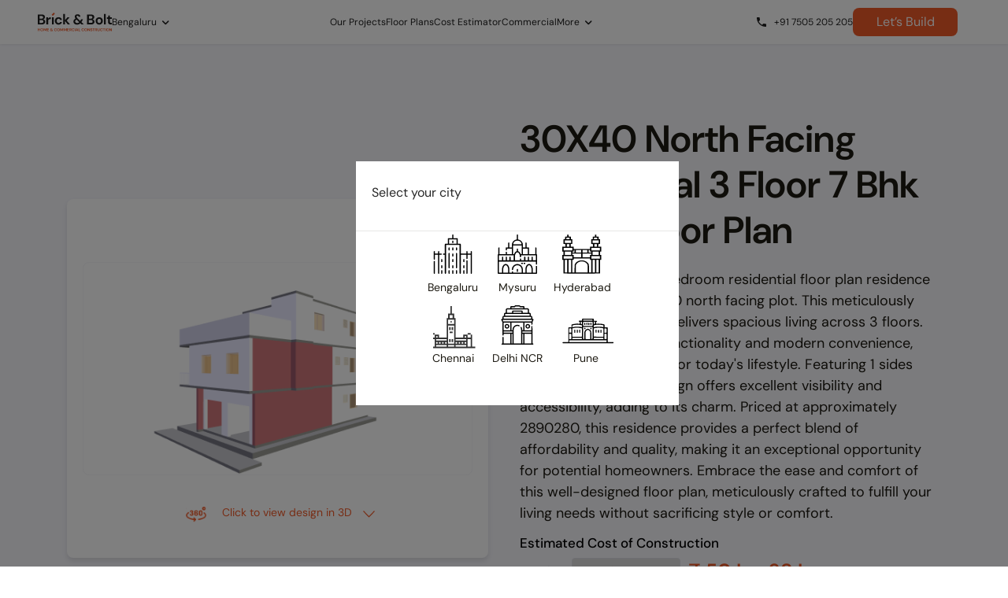

--- FILE ---
content_type: text/html; charset=utf-8
request_url: https://www.bricknbolt.com/house-floor-plans/30*40-sq-ft-north-facing-3-floor-7-bhk-residential-house-plan-v3
body_size: 21698
content:
<!DOCTYPE html><html lang="en-IN"><head><meta property="og:type" content="website"/><meta property="og:title" content="Brick&amp;Bolt - House Construction, bengaluru"/><meta property="og:url" content="https://www.bricknbolt.com/house-floor-plans/30*40-sq-ft-north-facing-3-floor-7-bhk-residential-house-plan-v3"/><meta property="og:image" content="https://www.bricknbolt.com/assets/images/temp/homepage_banner_msite.jpg"/><meta property="og:description" content="Brick&amp;Bolt is a construction company in bengaluru doing house construction, building construction, &amp; commercial construction. House construction packages start at Rs 1580/sft"/><meta name="viewport" content="width=device-width, initial-scale=1"/><meta name="facebook-domain-verification" content="xdqrjnc6fl6k2buuj4i8r8kp8jg4pe"/><link rel="icon" href="/favicon07_07_2025.png" type="image/png"/><link rel="shortcut icon" href="/favicon07_07_2025.png" type="image/png"/><link rel="dns-prefetch" href="https://fonts.googleapis.com"/><link rel="dns-prefetch" href="https://fonts.gstatic.com"/><link rel="dns-prefetch" href="https://bricknbolt-gallery.s3.ap-south-1.amazonaws.com"/><link rel="dns-prefetch" href="https://www.google-analytics.com"/><link rel="dns-prefetch" href="https://www.facebook.com"/><link rel="dns-prefetch" href="https://connect.facebook.net"/><link rel="preconnect" href="https://d2d4xyu1zrrrws.cloudfront.net"/><link rel="preload" as="font" href="/static/fonts/icomoon/icomoon.woff" type="font/woff" crossorigin="anonymous"/><link rel="preload" href="https://d2d4xyu1zrrrws.cloudfront.net/website/web-ui/assets/fonts/dmsans-variableFont_opsz_wght.woff2" as="font" type="font/woff2" crossorigin="anonymous"/><meta name="theme-color" content="#1d1a12"/><script type="application/ld+json">{
                                "@context": "https://schema.org",
                                "@type": "Organization",
                                "name": "Brick&Bolt",
                                "founders": [
                                    {
                                        "@type": "Person",
                                        "name": "Jayesh Rajpurohit"
                                    },
                                    {
                                        "@type": "Person",
                                        "name": "Arpit Rajpurohit"
                                    }
                                ],
                                "foundingDate": "2018",
                                "address": {
                                    "@type": "PostalAddress",
                                    "streetAddress": "58, 60 Feet Rd, near Dhanalakshmi Bank, KHB Colony, 6th Block",
                                    "addressLocality": "Koramangala",
                                    "addressRegion": "Bengaluru, Karnataka",
                                    "postalCode": "560095",
                                    "addressCountry": "India"
                                },
                                "alternateName": "BricknBolt",
                                "url": "https://www.bricknbolt.com/",
                                "logo": "https://d2d4xyu1zrrrws.cloudfront.net/website/web-ui/assets/images/others/Logo_home.png",
                                "contactPoint": {
                                    "@type": "ContactPoint",
                                    "telephone": "+917505205205",
                                    "contactType": "Customer Service",
                                    "areaServed": "IN",
                                    "availableLanguage": ["en", "Kannada", "Telugu", "Hindi", "Tamil", "Malayalam"]
                                },
                                "sameAs": [
                                    "https://www.facebook.com/bricknbolt/",
                                    "https://twitter.com/BricknBolt",
                                    "https://www.linkedin.com/company/bricknbolt/"
                                ]
                            }</script><script type="text/javascript">
(function(){
  try {
    var moeDataCenter = "dc_3";
    var moeAppID = "8HPHX86S4D131Q8EVXOOUC3X";
    var sdkVersion = "2";
    var initialized = false;

    function initMoEngageSdk() {
      if (initialized) return;
      initialized = true;
      if (!moeDataCenter || !moeDataCenter.match(/^dc_[0-9]+$/gm)) {
        console.error("MoEngage data center not set correctly.");
        return;
      }
      var s = document.createElement("script");
      s.async = true;
      s.src = "https://cdn.moengage.com/release/" + moeDataCenter + "/versions/" + sdkVersion + "/moe_webSdk.min.latest.js";
      s.onload = function() {
        try {
          if (window.moe) {
            window.Moengage = window.moe({
              app_id: moeAppID,
              debug_logs: 0,
              swPath: "/serviceworker.js"
            });
          }
        } catch (e) {
          console.error("MoEngage SDK init error:", e);
        }
      };
      s.onerror = function() {
        console.error("MoEngage Web SDK failed to load.");
      };
      document.head.appendChild(s);
    }

    var interactionEvents = ['click','scroll','mousemove','touchstart','keydown'];
    var onFirstInteraction = function() {
      initMoEngageSdk();
      interactionEvents.forEach(function(ev){ window.removeEventListener(ev, onFirstInteraction); });
    };

    interactionEvents.forEach(function(ev){
      window.addEventListener(ev, onFirstInteraction, { once: true, passive: true });
    });

  } catch (e) {
    console.error("MoEngage loader error:", e);
  }
})();
</script><meta charSet="utf-8"/><meta name="viewport" content="initial-scale=1.0, width=device-width"/><link rel="stylesheet" href="/css/revamp-style.css"/><link rel="stylesheet" href="/css/revamp-xeokit-bim-viewer.css" type="text/css"/><link rel="stylesheet" href="https://cdnjs.cloudflare.com/ajax/libs/font-awesome/5.11.2/css/all.min.css" type="text/css"/><title>30X40 North Facing Residential 3 Floor 7 Bhk House Floor Plan | Brick &amp; Bolt</title><meta name="title" content="30X40 North Facing Residential 3 Floor 7 Bhk House Floor Plan | Brick &amp; Bolt"/><meta name="description" content="Explore a stunning 7 bedroom G+2 residential house plan designed for a 30x40 north facing plot. This functional and affordable layout prioritizes modern living, priced at 2890280. Learn more about this perfect blend of style and comfort!"/><meta property="og:title" content="30X40 North Facing Residential 3 Floor 7 Bhk House Floor Plan | Brick &amp; Bolt"/><link rel="canonical" href="https://www.bricknbolt.com/house-floor-plans/30*40-sq-ft-north-facing-3-floor-7-bhk-residential-house-plan-v3"/><meta property="og:description" content="Explore a stunning 7 bedroom G+2 residential house plan designed for a 30x40 north facing plot. This functional and affordable layout prioritizes modern living, priced at 2890280. Learn more about this perfect blend of style and comfort!"/><script type="application/ld+json">{"@context":"https://schema.org","@type":"Product","name":"30x40 Sq Ft North Facing 3 Floor 7 BHK Residential House Plan","image":["https://design-platform-bucket.s3.ap-south-1.amazonaws.com/snapshots/IFC-1704893645792.png"],"description":"Explore a stunning 7 bedroom G+2 Residential house plan designed for a 30x40 North facing plot. This functional and affordable layout prioritizes modern living, priced at 2850958.04. Learn more about this perfect blend of style and comfort!","sku":"PLAN-30x40-7BHK-003","brand":{"@type":"Brand","name":"Brick & Bolt"},"offers":{"@type":"Offer","url":"30x40 North Facing Residential 3 Floor 7 Bhk House Floor Plan | Brick & Bolt","priceCurrency":"INR","price":"2850958.04","availability":"https://schema.org/InStock","itemCondition":"https://schema.org/NewCondition"}}</script><script type="application/ld+json">{"@context":"https://schema.org","@graph":[{"@type":["LocalBusiness","HomeAndConstructionBusiness"],"@id":"https://www.bricknbolt.com/#localbusiness","name":"Brick & Bolt","description":"India’s No.1 Tech-Enabled Construction Company, providing high-quality home building services with transparent processes, real-time updates, and AI-driven technology across multiple cities in India.","image":"https://d2d4xyu1zrrrws.cloudfront.net/website/web-ui/assets/images/logo/bnb_logo.svg","url":"https://www.bricknbolt.com/","telephone":"+91-7505205205","address":{"@type":"PostalAddress","streetAddress":"58, 60 Feet Rd, near Dhanalakshmi Bank, KHB Colony, 6th Block","addressLocality":"Koramangala","addressRegion":"Bengaluru, Karnataka","postalCode":"560095","addressCountry":"IN"},"openingHours":"Mo-Su 09:00-18:00","geo":{"@type":"GeoCoordinates","latitude":12.9334,"longitude":77.6106},"priceRange":"₹₹₹","contactPoint":{"@type":"ContactPoint","contactType":"Customer Service","telephone":"+91-7505205205","areaServed":"IN","availableLanguage":"English"},"logo":"https://d2d4xyu1zrrrws.cloudfront.net/website/web-ui/assets/images/logo/bnb_logo.svg","sameAs":["https://www.facebook.com/bricknbolt/","https://twitter.com/BricknBolt","https://www.instagram.com/brickandbolt/","https://www.linkedin.com/company/bricknbolt/"]},{"@type":"AggregateRating","@id":"https://www.bricknbolt.com/#aggregate-rating","ratingValue":4.8,"reviewCount":200,"bestRating":5,"worstRating":1,"itemReviewed":{"@id":"https://www.bricknbolt.com/#localbusiness"}},{"@type":"Service","@id":"https://www.bricknbolt.com/#construction-services","name":"Construction Services","serviceType":["Residential Construction","Commercial Construction","Architecture and Design","Project Management","Turnkey Home Building"],"category":"Construction and Real Estate","areaServed":["Bengaluru","Chennai","Hyderabad","Mysuru","Delhi","Noida","Gurgaon","Faridabad","Ghaziabad","Pune"],"provider":{"@id":"https://www.bricknbolt.com/#localbusiness"},"description":"Tech-enabled construction services offering end-to-end residential and commercial building solutions, including architecture, project management, and turnkey home construction across major Indian cities."},{"@type":"HowTo","@id":"https://www.bricknbolt.com/house-floor-plans#howto","name":"How to Get a 30x40 East Facing 11 BHK House Floor Plan","description":"Step-by-step process to explore, customize, and book this 30x40 east-facing 11 BHK (G+4) residential floor plan with Brick&Bolt.","image":"https://d2d4xyu1zrrrws.cloudfront.net/website/web-ui/assets/images/floor_plans_pop_up_08_09_2025.webp","totalTime":"PT5M","estimatedCost":{"@type":"MonetaryAmount","currency":"INR","value":8218102.3},"supply":[{"@type":"HowToSupply","name":"30x40 sq.ft east-facing plot"}],"tool":[{"@type":"HowToTool","name":"Brick&Bolt App"},{"@type":"HowToTool","name":"3D Floor Plan Viewer"}],"step":[{"@type":"HowToStep","name":"Explore the Floor Plan","text":"View the complete G+4 11 BHK layout designed for a 30x40 east-facing plot. Check room placement, staircase positioning, ventilation, and functionality across 5 floors.","url":"https://www.bricknbolt.com/house-floor-plans#view-design"},{"@type":"HowToStep","name":"Check the Estimated Construction Cost","text":"Review the estimated construction cost range for Bengaluru — between ₹1 Cr and ₹2 Cr depending on materials and finishes.","url":"https://www.bricknbolt.com/house-floor-plans"},{"@type":"HowToStep","name":"Visualize the Design in 3D","text":"Use the 3D viewer to understand elevation, structure, and spatial layout more clearly for all floors, from ground to fourth.","url":"https://www.bricknbolt.com/house-floor-plans#3d-view"},{"@type":"HowToStep","name":"Book a Free Consultation","text":"Fill in your name, phone number, and plot location to schedule a free design consultation with Brick&Bolt experts.","url":"https://www.bricknbolt.com/house-floor-plans#consultation"},{"@type":"HowToStep","name":"Customize the Plan with Architects","text":"Discuss changes related to vastu, floor count, layout adjustments, room planning, and material preferences with in-house architects.","url":"https://www.bricknbolt.com/house-floor-plans#customization"},{"@type":"HowToStep","name":"Start Your Construction","text":"Begin construction under Brick&Bolt’s tech-enabled system—featuring 470+ quality checks, escrow money safety, and real-time project tracking.","url":"https://www.bricknbolt.com/house-floor-plans#start-construction"}],"publisher":{"@type":"Organization","name":"Brick&Bolt","url":"https://www.bricknbolt.com","logo":{"@type":"ImageObject","url":"https://d2d4xyu1zrrrws.cloudfront.net/website/web-ui/assets/images/logo/bnb_logo.svg"}}}]}</script><meta name="next-head-count" content="13"/><link rel="preload" href="/_next/static/css/c55e313a.46e84907.chunk.css" as="style"/><link rel="stylesheet" href="/_next/static/css/c55e313a.46e84907.chunk.css" data-n-g=""/><link rel="preload" href="/_next/static/css/3f8d46cb00ff7833bdc8c4bb1f6611bd8cd6cb32_CSS.d6b75b55.chunk.css" as="style"/><link rel="stylesheet" href="/_next/static/css/3f8d46cb00ff7833bdc8c4bb1f6611bd8cd6cb32_CSS.d6b75b55.chunk.css" data-n-g=""/><link rel="preload" href="/_next/static/css/styles.7c7adcf4.chunk.css" as="style"/><link rel="stylesheet" href="/_next/static/css/styles.7c7adcf4.chunk.css" data-n-g=""/><link rel="preload" href="/_next/static/css/pages/_app.2b8c1700.chunk.css" as="style"/><link rel="stylesheet" href="/_next/static/css/pages/_app.2b8c1700.chunk.css" data-n-g=""/><link rel="preload" href="/_next/static/css/pages/house-floor-plans/%5Bslug%5D.2b8c1700.chunk.css" as="style"/><link rel="stylesheet" href="/_next/static/css/pages/house-floor-plans/%5Bslug%5D.2b8c1700.chunk.css" data-n-p=""/><noscript data-n-css=""></noscript><link rel="preload" href="/_next/static/chunks/styles.e35ae337eb648f04b658.js" as="script"/><link rel="preload" href="/_next/static/chunks/255.f00d434c638fed3369c4.js" as="script"/><link rel="preload" href="/_next/static/chunks/webpack-ed16af34bf1fae54893c.js" as="script"/><link rel="preload" href="/_next/static/chunks/framework.d99d6172e6226ce70dc1.js" as="script"/><link rel="preload" href="/_next/static/chunks/95e2ac9015b1fe4b974aa33f2a436474c28d1558.e719c38b73363ada3e1b.js" as="script"/><link rel="preload" href="/_next/static/chunks/main-4e29b8b29a20d4113684.js" as="script"/><link rel="preload" href="/_next/static/chunks/07037823.b69c542a6a992012bde8.js" as="script"/><link rel="preload" href="/_next/static/chunks/29107295.54af20edb6360b43c81d.js" as="script"/><link rel="preload" href="/_next/static/chunks/ce3a710f.c7d8c2a464a97bee5e77.js" as="script"/><link rel="preload" href="/_next/static/chunks/c55e313a.a6bc182a3c36b29b19d0.js" as="script"/><link rel="preload" href="/_next/static/chunks/abee117cf5394d12d0188a0c0b14042479991a37.89a4ef7784d0f16eee3c.js" as="script"/><link rel="preload" href="/_next/static/chunks/46c9ae2ff504c28767e3dfe964dee7e1fe8c9077.2692849ea5e36a41ff69.js" as="script"/><link rel="preload" href="/_next/static/chunks/54ad3aca962393dcefc384240146815a9075e1a0.09982983ce7a471e029d.js" as="script"/><link rel="preload" href="/_next/static/chunks/d9e4e7ea569b6b02a91573f8baee83cd16b9295e.7da24331176362b4a771.js" as="script"/><link rel="preload" href="/_next/static/chunks/8f979310ee6450c5df13a20922bdc649a7816174.3197f3850bda93ea8348.js" as="script"/><link rel="preload" href="/_next/static/chunks/7bc1962bec65414dfd7a3c68ae894faaa664fe65.1330c40c7d3dc420b084.js" as="script"/><link rel="preload" href="/_next/static/chunks/c43d0ef091d82188e3eaa1dddd2970d9a7ad2e75.979a65469eb36d9acedd.js" as="script"/><link rel="preload" href="/_next/static/chunks/03f1973a56a70a04f751be0ca19d9158d24f278f.1ead7bf79d077103bffa.js" as="script"/><link rel="preload" href="/_next/static/chunks/c4c2ae67f3e8d898f6e71eed7338c35e61f4a2a7.abc1b1c0e87adc0dfadc.js" as="script"/><link rel="preload" href="/_next/static/chunks/3f8d46cb00ff7833bdc8c4bb1f6611bd8cd6cb32.1df2d6ab2815a9bb1d17.js" as="script"/><link rel="preload" href="/_next/static/chunks/3f8d46cb00ff7833bdc8c4bb1f6611bd8cd6cb32_CSS.ab0233476a26df96d326.js" as="script"/><link rel="preload" href="/_next/static/chunks/6e5bb09a45e61da4ba698d80844d75afa0e9a9e8.c61d8d550f57ae1c5228.js" as="script"/><link rel="preload" href="/_next/static/chunks/e003ca5e95e005bd11f6514e077a5ed5fdad695e.9eb13909bac1015db3ee.js" as="script"/><link rel="preload" href="/_next/static/chunks/0bcbe24da9ff7a593f24c3175eb7edfbbba959da.5389da28ccb19fcaa685.js" as="script"/><link rel="preload" href="/_next/static/chunks/1ea1d311b768b82d8d0adf110e2519f323a3f608.7463d06652f47ab1b330.js" as="script"/><link rel="preload" href="/_next/static/chunks/911cb4dd531b34c0bbc8e7a6ce94d77ffe2c158c.176793565544796e6fec.js" as="script"/><link rel="preload" href="/_next/static/chunks/27188a7cabf32784ceb203786c29fad468fd8e21.a55ac45e68b2daab41d3.js" as="script"/><link rel="preload" href="/_next/static/chunks/f47fbb6895d06cff350fd7e1e0c9171596bef691.77f37a957e185596ebf4.js" as="script"/><link rel="preload" href="/_next/static/chunks/styles.e35ae337eb648f04b658.js" as="script"/><link rel="preload" href="/_next/static/chunks/pages/_app-f60d6e19cf51aba76208.js" as="script"/><link rel="preload" href="/_next/static/chunks/0bf13e69.b7c7d1d6340f3833f43e.js" as="script"/><link rel="preload" href="/_next/static/chunks/b5eb39b3cdd0eb3ed09211f2a1253ba0c470322e.802142f94b6fbfef61d7.js" as="script"/><link rel="preload" href="/_next/static/chunks/7ce2c95cf063f94f3f2657224698a78d7c022474.1e2d0fe92fdb81443d6c.js" as="script"/><link rel="preload" href="/_next/static/chunks/pages/house-floor-plans/%5Bslug%5D-f60ab789fc616cecac91.js" as="script"/><style id="__jsx-545920737">.ant-modal-body{padding:0px !important;}.ant-modal-content{border-radius :8px !important;}.ant-modal{overflow:unset;}</style></head><body class=""><div id="__next"><div class=""><div class="pb-0 bb-floor-plans-view bb-transparent-header mobile-floor-plan"><section class="floorPlanMain" style="background-color:#F7F7FC"><div><div class="container containerNew"><div class="left is-website"><div style="display:flex;align-items:center;justify-content:center;height:100%"><div class="snapshotCard" style="cursor:pointer;position:relative"><div style="position:absolute;top:5%;right:5%;transform:translate(0%,0%)"><div style="display:flex;align-items:center;justify-content:center;gap:4px;padding:4px 6px;border:1px solid #eee;border-radius:8px;font-size:14px;font-weight:400;color:#1f1f1f;background-color:#fff"><img style="font-size:20px;width:30px" src="https://d2d4xyu1zrrrws.cloudfront.net/website/web-ui/assets/images/share_design.png" loading="lazy"/><span>Share</span></div></div><div style="margin:3rem 0 0 0;border-radius:8px;border:1px solid #F7F7FC;overflow:hidden"><img alt="" src="https://design-platform-bucket.s3.ap-south-1.amazonaws.com/snapshots/IFC-1704893645792.png" style="transform:scale(1.4)"/></div><div style="display:flex;justify-content:center;margin:2rem 0 1rem 0"><div><img src="https://d2d4xyu1zrrrws.cloudfront.net/website/web-ui/assets/images/floorPlanDetails/360-degrees.svg" style="height:1rem"/></div><div style="color:#F15A29;margin:0 .5rem;font-size:14px">Click to view design in 3D</div><div><img src="https://d2d4xyu1zrrrws.cloudfront.net/website/web-ui/assets/images/floorPlanDetails/arrow-down.svg" style="height:1rem" loading="lazy"/></div></div><div></div></div></div></div><div class="right"><div><div class="column"><div><h1 style="font-size:25px" class="fontDmSans floor-plan-revamp-text">30X40 North Facing Residential 3 Floor 7 Bhk House Floor Plan</h1><p style="color:#6E7191" class="floor-plan-revamp-text is-mobile">Unveiling a stunning 7 bedroom residential floor plan residence designed for your 30x40 north facing plot. This meticulously crafted G+2 floor plan delivers spacious living across 3 floors. The layout<!-- --> ...<div class="is-mobile" style="display:flex;justify-content:flex-end"><div class="is-mobile" style="cursor:pointer">show more</div></div></p><p style="color:#6E7191" class="floor-plan-revamp-text is-website"><span class="is-website">Unveiling a stunning 7 bedroom residential floor plan residence designed for your 30x40 north facing plot. This meticulously crafted G+2 floor plan delivers spacious living across 3 floors. The layout prioritizes functionality and modern convenience, creating an ideal home for today&#x27;s lifestyle. Featuring 1 sides facing the road, the design offers excellent visibility and accessibility, adding to its charm. Priced at approximately 2890280, this residence provides a perfect blend of affordability and quality, making it an exceptional opportunity for potential homeowners. Embrace the ease and comfort of this well-designed floor plan, meticulously crafted to fulfill your living needs without sacrificing style or comfort.</span></p></div></div><div class="column"><div class="is-mobile"><div class="snapshotCard" style="cursor:pointer;position:relative"><div style="position:absolute;top:5%;right:5%;transform:translate(0%,0%)"><div style="display:flex;align-items:center;justify-content:center;gap:4px;padding:4px 6px;border:1px solid #eee;border-radius:8px;font-size:14px;font-weight:400;color:#1f1f1f;background-color:#fff"><img style="font-size:20px;width:30px" src="https://d2d4xyu1zrrrws.cloudfront.net/website/web-ui/assets/images/share_design.png" loading="lazy"/><span>Share</span></div></div><div style="margin:3rem 0 0 0;border-radius:8px;border:1px solid #F7F7FC;overflow:hidden"><img alt="" src="https://design-platform-bucket.s3.ap-south-1.amazonaws.com/snapshots/IFC-1704893645792.png" style="transform:scale(1.4)"/></div><div style="display:flex;justify-content:center;margin:2rem 0 1rem 0"><div><img src="https://d2d4xyu1zrrrws.cloudfront.net/website/web-ui/assets/images/floorPlanDetails/360-degrees.svg" style="height:1rem"/></div><div style="color:#F15A29;margin:0 .5rem;font-size:14px">Click to view design in 3D</div><div><img src="https://d2d4xyu1zrrrws.cloudfront.net/website/web-ui/assets/images/floorPlanDetails/arrow-down.svg" style="height:1rem" loading="lazy"/></div></div><div></div></div></div><div class="estdCost">Estimated Cost of Construction</div><div style="display:flex;align-items:center;padding-top:.5rem;flex-wrap:wrap"><div style="color:#6E7191;font-weight:600" class="floor-plan-revamp-text">For City:</div><div><select name="city" id="city" tabindex="-1" class="floor-plan-revamp-city-dropdown"><option value="BNG_KA_IN">Bengaluru</option><option value="MAS_TN_IN">Chennai</option><option value="HYD_TG_IN">Hyderabad</option><option value="MYS_KA_IN">Mysuru</option><option value="NDLS_DL_IN">NCR-Delhi</option><option value="FRB_HR_IN">NCR-Faridabad</option><option value="GZB_UP_IN">NCR-Ghaziabad</option><option value="GGN_HR_IN">NCR-Gurgaon</option><option value="NOIDA_UP_IN">NCR-Noida</option><option value="PUNE_MH_IND">Pune</option></select></div></div><div style="display:flex;align-items:center;cursor:pointer;padding:.5rem 0"><div><img alt="" src="https://d2d4xyu1zrrrws.cloudfront.net/website/web-ui/assets/images/like_design.svg" style="width:2rem;height:2rem" loading="lazy"/></div><div class="floor-plan-revamp-text"><span style="color:#F15A29"> <!-- -->40</span> <!-- --> people like this design</div></div><div class="estdCost" style="padding:0 0 .5rem 0">Start Your Construction Journey</div><div class="is-mobile" style="width:100%;padding:1rem"><div class="fixed-button" style="background-color:#fff;padding:1rem 2rem;z-index:1"><div style="text-align:center;font-size:16px;color:#000;padding:0rem 0 1rem 0">Design &amp; Build your perfect home with us</div><button type="button" style="display:inline-flex;justify-content:center;align-items:center;gap:8px;flex-shrink:0;border-radius:8px;background:#F05A29;border:none;color:#FFFFFF;cursor:pointer;opacity:1;height:48px;padding:0 24px;font-size:18px;line-height:18px;width:100%">Book Free Consultation</button></div></div><div style="cursor:pointer;background-color:#F15A29;border-radius:6px;display:flex;align-items:center;justify-content:center;padding:.5rem 0"><div style="color:#fff;font-weight:600" class="floor-plan-revamp-text">Book Free Consultation</div></div></div></div></div></div></div></section></div><div></div><div></div><div></div><div style="position:relative"><div class="relatedDesignBackground"></div></div><div style="position:relative"><div class="relatedDesignBackground"></div></div><section class="orange-faded-bg" style="padding-top:3rem" id="order-form-revamp"></section><section class="main-section bb-overoll  orange-faded-bg"><div class="container"><h2 class="section-title mb-2 remove-margin-top">Hire the best house construction service</h2><div class="bb-milestones"><div class="col-sm-12"><div class="row bb-milestones-row"></div></div></div><div style="margin-top:10px"><div style="margin-top:10px"><button type="button" style="display:inline-flex;justify-content:center;align-items:center;gap:8px;flex-shrink:0;border-radius:8px;background:#F05A29;border:none;color:#FFFFFF;cursor:pointer;opacity:1;height:48px;padding:0 24px;font-size:18px;line-height:18px"><a href="/lets-build" style="display:block;text-decoration:none;color:inherit">Let&#x27;s Build</a></button></div></div><figure class="lets-build__illustration"><img loading="lazy" src="https://d2d4xyu1zrrrws.cloudfront.net/website/web-ui/assets/images/svg/ic-letbuild.svg" alt=""/></figure></div></section><div id="cover-spin" style="display:none"></div><div class="modal fade  " tabindex="-1" role="dialog" aria-hidden="true" aria-labelledby="exampleModalLabel" style="display:none"><div class="modal-dialog" role="document"><div class="modal-content"><div class="modal-header"><h5 class="modal-title" id="searchFilterLabel">Your Material Requirements</h5><button type="button" class="close" data-dismiss="modal" aria-label="Close"><span aria-hidden="true">×</span></button></div><div class="modal-body"><div class="" id="order-form"><div class="container"><form action="" class="form lets-build-form" autoComplete="off"><div class="form__group"><input type="text" id="gstNo" class="form__field" placeholder="GST No" maxLength="15"/><label for="gstNo" class="form__label">GST No</label></div><div class="form__group"><div class="selectric-wrapper selectric-form__field   selectric-below"><div class="selectric-hide-select"><select name="Product" id="Product" class="form__field" multiple="" tabindex="-1"><option value="Steel">Steel</option><option value="Cement">Cement</option><option value="Tiles">Tiles</option><option value="CP Fittings">CP Fittings</option><option value="Sanitary Ware">Sanitary Ware</option><option value="Sand">Sand</option><option value="Aggregate">Aggregate</option><option value="Blocks">Blocks</option><option value="RMC">RMC</option><option value="Electricals">Electricals</option><option value="Plumbing">Plumbing</option><option value="Doors &amp; Windows">Doors &amp; Windows</option><option value="Paints">Paints</option><option value="Others">Others</option></select></div><div class="selectric"><span class="label"></span><b class="button">▾</b></div><div class="selectric-items" tabindex="-1" style="width:339.5px;outline:none"><div class="selectric-scroll"><ul><li data-index="0" class="" style="display:flex;justify-content:space-between"><span>Steel</span></li><li data-index="1" class="" style="display:flex;justify-content:space-between"><span>Cement</span></li><li data-index="2" class="" style="display:flex;justify-content:space-between"><span>Tiles</span></li><li data-index="3" class="" style="display:flex;justify-content:space-between"><span>CP Fittings</span></li><li data-index="4" class="" style="display:flex;justify-content:space-between"><span>Sanitary Ware</span></li><li data-index="5" class="" style="display:flex;justify-content:space-between"><span>Sand</span></li><li data-index="6" class="" style="display:flex;justify-content:space-between"><span>Aggregate</span></li><li data-index="7" class="" style="display:flex;justify-content:space-between"><span>Blocks</span></li><li data-index="8" class="" style="display:flex;justify-content:space-between"><span>RMC</span></li><li data-index="9" class="" style="display:flex;justify-content:space-between"><span>Electricals</span></li><li data-index="10" class="" style="display:flex;justify-content:space-between"><span>Plumbing</span></li><li data-index="11" class="" style="display:flex;justify-content:space-between"><span>Doors &amp; Windows</span></li><li data-index="12" class="" style="display:flex;justify-content:space-between"><span>Paints</span></li><li data-index="13" class="" style="display:flex;justify-content:space-between"><span>Others</span></li></ul></div></div><input class="selectric-input" tabindex="0"/></div><label for="Product" class="form__label">Product*</label></div><div class="form__group"><input type="text" id="brand" class="form__field" placeholder="brand" maxLength="50"/><label for="brand" class="form__label">Brand</label></div><div class="form__group"><input type="string" id="quantity" class="form__field" placeholder="Quantity" maxLength="30"/><label for="quantity" class="form__label">Quantity</label></div><div class="form__action__btns"><div class="ant-spin-nested-loading"><div class="ant-spin-container"><button type="button" class="btn-block" style="display:inline-flex;justify-content:center;align-items:center;gap:8px;flex-shrink:0;border-radius:8px;background:#F05A29;border:none;color:#FFFFFF;cursor:pointer;opacity:1;height:48px;padding:0 24px;font-size:18px;line-height:18px">Submit</button></div></div><div style="font-size:10px;text-align:left"><span style="color:rgb(241, 90, 41)">*</span>By submitting this form, I confirm that I have read and agreed to accept Brick&amp;Bolt&#x27;s<!-- --> <a href="/privacy-policy">privacy policy </a>&amp; <a href="/terms-and-conditions">terms and conditions</a></div></div></form></div></div></div></div></div></div><footer class="site-footer"><div class="footer-tabs"><ul class="tabs"><li class="tab"><a href="/" class="d-flex align-items-center flex-column tab-link "><div class="tab__icon"><img class="default" src="https://d2d4xyu1zrrrws.cloudfront.net/website/web-ui/assets/images/svg/home-gray.svg" style="width:24px"/><img class="selected" src="https://d2d4xyu1zrrrws.cloudfront.net/website/web-ui/assets/images/svg/home-white.svg" style="width:24px" loading="lazy"/></div><div class="tab__title_new" style="opacity:0.6">Home</div></a></li><li class="tab"><a href="/projects" class="d-flex align-items-center flex-column tab-link "><div class="tab__icon"><img class="default" src="https://d2d4xyu1zrrrws.cloudfront.net/website/web-ui/assets/images/svg/ourProjects-gray.svg" style="width:24px"/><img class="selected" src="https://d2d4xyu1zrrrws.cloudfront.net/website/web-ui/assets/images/svg/ourProjects-white.svg" style="width:24px" loading="lazy"/></div><div class="tab__title_new" style="opacity:0.6">Our Projects</div></a></li><li class="tab build-menu"><a href="/lets-build" class="d-flex align-items-center flex-column tab-link " style="position:relative;top:-19px"><a href="tel:+917505205205"><img src="https://d2d4xyu1zrrrws.cloudfront.net/website/web-ui/assets/images/svg/call_icon_09_01_2026.svg" style="position:relative;top:-9px;width:48px"/></a><div class="tab__title_new" style="opacity:0.6">Call Us</div></a></li><li class="tab"><a href="/cost-estimator" class="d-flex align-items-center flex-column tab-link "><div class="tab__icon"><img class="default" src="https://d2d4xyu1zrrrws.cloudfront.net/website/web-ui/assets/images/svg/costEstimator-gray.svg" style="width:24px"/><img class="selected" src="https://d2d4xyu1zrrrws.cloudfront.net/website/web-ui/assets/images/svg/costEstimator-white.svg" style="width:24px" loading="lazy"/></div><div class="tab__title_new" style="opacity:0.6">Cost Estimator</div></a></li><li class="tab"><a href="/house-floor-plans" class="d-flex align-items-center flex-column tab-link "><div class="tab__icon"><img class="default" src="https://d2d4xyu1zrrrws.cloudfront.net/website/web-ui/assets/images/svg/floorplanGray.svg" style="width:24px"/><img class="selected" src="https://d2d4xyu1zrrrws.cloudfront.net/website/web-ui/assets/images/svg/floorplanWhite.svg" style="width:24px" loading="lazy"/></div><div class="tab__title_new" style="opacity:0.6">Floor Plans</div></a></li></ul></div><div class="site-footer__main footer-padding"><div class="container"><div class="row"><div class="col col-sm-6 col-lg-4 footer-links"><h4 class="footer-links-title">Site Map</h4><ul class="links"><li><a href="/how-it-works">How it Works</a></li><li><a href="/projects">Our Projects</a></li><li><a href="/luxury-projects">Luxury Projects</a></li><li><a href="/cost-estimator">Cost Estimator</a></li><li><a href="/building-material-calculator">Material Estimator</a></li><li><a href="/house-floor-plans">Floor Plans</a></li><li><a href="/about-us">About Us</a></li><li><a href="/blogs-and-articles">Blogs and Articles</a></li><li><a href="/careers">Careers</a></li><li><a href="/contact-us">Contact Us</a></li><li><a href="/review">Reviews</a></li></ul></div><div class="col col-sm-6 col-lg-4 footer-links"><h4 class="footer-links-title">Others</h4><ul class="links"><li><a href="/join-as-professional">Join us as a professional</a></li><li><a href="/referral">Refer a Friend</a></li><li><a href="/channel-partner-program">Channel Partner</a></li></ul><h4 class="footer-links-title">Information</h4><ul class="links"><li><a href="/terms-and-conditions">Terms &amp; Conditions</a></li><li><a href="/privacy-policy">Privacy Policy</a></li><li><a href="/faq">FAQs</a></li><li><a href="/cancellation-policy">Cancellation Policy</a></li><li><a href="/referral-policy">Referral Policy</a></li><li><a href="/news-media">News &amp; Media</a></li></ul></div><div class="col-sm-12 col-lg-4 footer-links"><div class="footer-links__main"><a href="/commercial-construction-bengaluru?utm_source=footer&amp;utm_medium=menu&amp;utm_campaign=commercial_page" class="footer-link-main">Brick&amp;Bolt Construction for Business<span class="ml-2 icon-arrow-right"></span></a><a href="/building-materials-supply" class="footer-link-main">Brick&amp;Bolt Building Materials<span class="ml-2 icon-arrow-right"></span></a></div><div class="get-in-touch"><h4 class="footer-links-title">Get in Touch</h4><ul class="links d-flex justify-content-between mb-0"><li><a href="tel:+917505205205">+91 7505 205 205</a></li><li><a href="mailto:support@bricknbolt.com">support@bricknbolt.com</a></li></ul></div><div class="footer-social-links"><ul class="social-links d-flex align-items-center" style="padding-top:15px"><div style="display:flex;flex-wrap:wrap"><li class="social-link"><a target="_blank" rel="noopener noreferrer" href="https://twitter.com/BricknBolt"><span class="icon-ic-twitter"></span></a></li><li class="social-link"><a target="_blank" rel="noopener noreferrer" href="https://www.facebook.com/bricknbolt"><span class="icon-ic-facebook"></span></a></li><li class="social-link"><a target="_blank" rel="noopener noreferrer" href="https://www.linkedin.com/company/bricknbolt"><span class="icon-ic-linkedin"></span></a></li><div class="col-10" style="padding:20px 0px 40px 0px;display:flex;gap:20px"><a href="https://play.google.com/store/apps/details?id=com.bricknbolt.consumer" style="width:100%"><img alt="" loading="lazy" src="https://d2d4xyu1zrrrws.cloudfront.net/website/web-ui/assets/images/logo/Google_Play-Badge-Logo.wine.webp" style="width:100%;max-width:179.99px"/></a><a href="https://apps.apple.com/app/brick-bolt-customer/id1617259254" style="width:100%"><img alt="" loading="lazy" src="https://d2d4xyu1zrrrws.cloudfront.net/website/web-ui/assets/images/api/App_Store_Badge_2025_06_04.svg" style="width:100%;max-width:179.99px"/></a></div></div></ul></div></div></div></div></div><div style="background-color:#1d1a12;padding:0;border:0.1px solid #1d1a12"><div class="ant-divider ant-divider-horizontal" style="border:0.1px solid #595352;margin:0rem 0 1rem 0" role="separator"></div><div class="container"><div><p style="color:#fff;font-size:12px;margin:0px">© 2026 Pluckwalk Technologies Pvt. Ltd. All rights reserved.</p></div></div><div class="ant-divider ant-divider-horizontal" style="border:0.1px solid #595352;margin:1rem 0" role="separator"></div><div class="container" style="color:#fff"><div><section style="padding-bottom:1rem"><div style="display:flex;flex-wrap:wrap"><div style="flex:1 1 30%;margin-top:1rem;min-width:200px"><div style="color:white;font-weight:bold;font-size:16px">Construction Companies Bengaluru</div><div><p><a style="color:white;font-size:14px;text-decoration:none;transition:color 0.3s, text-decoration 0.3s" href="https://www.bricknbolt.com/construction-company-bengaluru">Construction Company Bengaluru</a></p><p><a style="color:white;font-size:14px;text-decoration:none;transition:color 0.3s, text-decoration 0.3s" href="https://www.bricknbolt.com/construction-contractors-bengaluru">Construction Contractors Bengaluru</a></p><p><a style="color:white;font-size:14px;text-decoration:none;transition:color 0.3s, text-decoration 0.3s" href="https://www.bricknbolt.com/home-construction-in-bengaluru">Home Construction in Bengaluru</a></p><p><a style="color:white;font-size:14px;text-decoration:none;transition:color 0.3s, text-decoration 0.3s" href="https://www.bricknbolt.com/builders-in-bengaluru">Builders in Bengaluru</a></p><p><a style="color:white;font-size:14px;text-decoration:none;transition:color 0.3s, text-decoration 0.3s" href="https://www.bricknbolt.com/low-cost-house-construction-in-bengaluru">Low-Cost House Construction in Bengaluru</a></p><p><a style="color:white;font-size:14px;text-decoration:none;transition:color 0.3s, text-decoration 0.3s" href="https://www.bricknbolt.com/building-contractors-bengaluru">Building Contractors Bengaluru</a></p></div></div><div style="flex:1 1 30%;margin-top:1rem;min-width:200px"><div style="color:white;font-weight:bold;font-size:16px">Construction Companies Hyderabad</div><div><p><a style="color:white;font-size:14px;text-decoration:none;transition:color 0.3s, text-decoration 0.3s" href="https://www.bricknbolt.com/construction-company-hyderabad">Construction Company Hyderabad</a></p><p><a style="color:white;font-size:14px;text-decoration:none;transition:color 0.3s, text-decoration 0.3s" href="https://www.bricknbolt.com/construction-contractors-hyderabad">Construction Contractors Hyderabad</a></p><p><a style="color:white;font-size:14px;text-decoration:none;transition:color 0.3s, text-decoration 0.3s" href="https://www.bricknbolt.com/home-construction-in-hyderabad">Home Construction in Hyderabad</a></p><p><a style="color:white;font-size:14px;text-decoration:none;transition:color 0.3s, text-decoration 0.3s" href="https://www.bricknbolt.com/builders-in-hyderabad">Builders in Hyderabad</a></p><p><a style="color:white;font-size:14px;text-decoration:none;transition:color 0.3s, text-decoration 0.3s" href="https://www.bricknbolt.com/low-cost-house-construction-in-hyderabad">Low-Cost House Construction in Hyderabad</a></p><p><a style="color:white;font-size:14px;text-decoration:none;transition:color 0.3s, text-decoration 0.3s" href="https://www.bricknbolt.com/building-contractors-hyderabad">Building Contractors Hyderabad</a></p></div></div><div style="flex:1 1 30%;margin-top:1rem;min-width:200px"><div style="color:white;font-weight:bold;font-size:16px">Construction Companies Chennai</div><div><p><a style="color:white;font-size:14px;text-decoration:none;transition:color 0.3s, text-decoration 0.3s" href="https://www.bricknbolt.com/construction-company-chennai">Construction Company Chennai</a></p><p><a style="color:white;font-size:14px;text-decoration:none;transition:color 0.3s, text-decoration 0.3s" href="https://www.bricknbolt.com/construction-contractors-chennai">Construction Contractors Chennai</a></p><p><a style="color:white;font-size:14px;text-decoration:none;transition:color 0.3s, text-decoration 0.3s" href="https://www.bricknbolt.com/home-construction-in-chennai">Home Construction in Chennai</a></p><p><a style="color:white;font-size:14px;text-decoration:none;transition:color 0.3s, text-decoration 0.3s" href="https://www.bricknbolt.com/builders-in-chennai">Builders in Chennai</a></p><p><a style="color:white;font-size:14px;text-decoration:none;transition:color 0.3s, text-decoration 0.3s" href="https://www.bricknbolt.com/low-cost-house-construction-in-chennai">Low-Cost House Construction in Chennai</a></p><p><a style="color:white;font-size:14px;text-decoration:none;transition:color 0.3s, text-decoration 0.3s" href="https://www.bricknbolt.com/building-contractors-chennai">Building Contractors Chennai</a></p></div></div><div style="flex:1 1 30%;margin-top:1rem;min-width:200px"><div style="color:white;font-weight:bold;font-size:16px">Construction Companies Mysuru</div><div><p><a style="color:white;font-size:14px;text-decoration:none;transition:color 0.3s, text-decoration 0.3s" href="https://www.bricknbolt.com/construction-company-mysuru">Construction Company Mysuru</a></p><p><a style="color:white;font-size:14px;text-decoration:none;transition:color 0.3s, text-decoration 0.3s" href="https://www.bricknbolt.com/construction-contractors-mysuru">Construction Contractors Mysuru</a></p><p><a style="color:white;font-size:14px;text-decoration:none;transition:color 0.3s, text-decoration 0.3s" href="https://www.bricknbolt.com/home-construction-in-mysuru">Home Construction in Mysuru</a></p><p><a style="color:white;font-size:14px;text-decoration:none;transition:color 0.3s, text-decoration 0.3s" href="https://www.bricknbolt.com/builders-in-mysuru">Builders in Mysuru</a></p><p><a style="color:white;font-size:14px;text-decoration:none;transition:color 0.3s, text-decoration 0.3s" href="https://www.bricknbolt.com/low-cost-house-construction-in-mysuru">Low-Cost House Construction in Mysuru</a></p><p><a style="color:white;font-size:14px;text-decoration:none;transition:color 0.3s, text-decoration 0.3s" href="https://www.bricknbolt.com/building-contractors-mysuru">Building Contractors Mysuru</a></p></div></div><div style="flex:1 1 30%;margin-top:1rem;min-width:200px"><div style="color:white;font-weight:bold;font-size:16px">Construction Companies Delhi NCR</div><div><p><a style="color:white;font-size:14px;text-decoration:none;transition:color 0.3s, text-decoration 0.3s" href="https://www.bricknbolt.com/construction-company-delhi">Construction Company Delhi</a></p><p><a style="color:white;font-size:14px;text-decoration:none;transition:color 0.3s, text-decoration 0.3s" href="https://www.bricknbolt.com/construction-contractors-delhi">Construction Contractors Delhi</a></p><p><a style="color:white;font-size:14px;text-decoration:none;transition:color 0.3s, text-decoration 0.3s" href="https://www.bricknbolt.com/home-construction-in-delhi">Home Construction in Delhi</a></p><p><a style="color:white;font-size:14px;text-decoration:none;transition:color 0.3s, text-decoration 0.3s" href="https://www.bricknbolt.com/builders-in-delhi">Builders in Delhi</a></p><p><a style="color:white;font-size:14px;text-decoration:none;transition:color 0.3s, text-decoration 0.3s" href="https://www.bricknbolt.com/low-cost-house-construction-in-delhi">Low-Cost House Construction in Delhi</a></p><p><a style="color:white;font-size:14px;text-decoration:none;transition:color 0.3s, text-decoration 0.3s" href="https://www.bricknbolt.com/building-contractors-delhi">Building Contractors Delhi</a></p><button type="button" style="display:inline-flex;justify-content:center;align-items:center;gap:8px;flex-shrink:0;border-radius:8px;padding:16px 20px;background:transparent;border:none;height:36px;color:#F05A29;font-family:DM Sans;font-style:normal;font-weight:500;font-size:16px;line-height:16px;cursor:pointer"> <!-- -->View More</button></div></div><div style="flex:1 1 30%;margin-top:1rem;min-width:200px"><div style="color:white;font-weight:bold;font-size:16px">Home Renovation Services</div><div><p><a style="color:white;font-size:14px;text-decoration:none;transition:color 0.3s, text-decoration 0.3s" href="https://www.bricknbolt.com/home-renovation-bengaluru">Home Renovation Bengaluru</a></p><p><a style="color:white;font-size:14px;text-decoration:none;transition:color 0.3s, text-decoration 0.3s" href="https://www.bricknbolt.com/home-renovation-hyderabad">Home Renovation Hyderabad</a></p><p><a style="color:white;font-size:14px;text-decoration:none;transition:color 0.3s, text-decoration 0.3s" href="https://www.bricknbolt.com/home-renovation-chennai">Home Renovation Chennai</a></p><p><a style="color:white;font-size:14px;text-decoration:none;transition:color 0.3s, text-decoration 0.3s" href="https://www.bricknbolt.com/home-renovation-mysuru">Home Renovation Mysuru</a></p><p><a style="color:white;font-size:14px;text-decoration:none;transition:color 0.3s, text-decoration 0.3s" href="https://www.bricknbolt.com/home-renovation-delhi">Home Renovation Delhi</a></p><p><a style="color:white;font-size:14px;text-decoration:none;transition:color 0.3s, text-decoration 0.3s" href="https://www.bricknbolt.com/home-renovation-faridabad">Home Renovation Faridabad</a></p><button type="button" style="display:inline-flex;justify-content:center;align-items:center;gap:8px;flex-shrink:0;border-radius:8px;padding:16px 20px;background:transparent;border:none;height:36px;color:#F05A29;font-family:DM Sans;font-style:normal;font-weight:500;font-size:16px;line-height:16px;cursor:pointer"> <!-- -->View More</button></div></div><div style="flex:1 1 30%;margin-top:1rem;min-width:200px"><div style="color:white;font-weight:bold;font-size:16px">Architectural Services</div><div><p><a style="color:white;font-size:14px;text-decoration:none;transition:color 0.3s, text-decoration 0.3s" href="https://www.bricknbolt.com/residential-architects-bengaluru">Residential Architects Bengaluru</a></p><p><a style="color:white;font-size:14px;text-decoration:none;transition:color 0.3s, text-decoration 0.3s" href="https://www.bricknbolt.com/architects-in-bengaluru">Architects in Bengaluru</a></p><p><a style="color:white;font-size:14px;text-decoration:none;transition:color 0.3s, text-decoration 0.3s" href="https://www.bricknbolt.com/residential-architects-hyderabad">Residential Architects Hyderabad</a></p><p><a style="color:white;font-size:14px;text-decoration:none;transition:color 0.3s, text-decoration 0.3s" href="https://www.bricknbolt.com/architects-in-hyderabad">Architects in Hyderabad</a></p><p><a style="color:white;font-size:14px;text-decoration:none;transition:color 0.3s, text-decoration 0.3s" href="https://www.bricknbolt.com/residential-architects-chennai">Residential Architects Chennai</a></p><p><a style="color:white;font-size:14px;text-decoration:none;transition:color 0.3s, text-decoration 0.3s" href="https://www.bricknbolt.com/architects-in-chennai">Architects in Chennai</a></p><button type="button" style="display:inline-flex;justify-content:center;align-items:center;gap:8px;flex-shrink:0;border-radius:8px;padding:16px 20px;background:transparent;border:none;height:36px;color:#F05A29;font-family:DM Sans;font-style:normal;font-weight:500;font-size:16px;line-height:16px;cursor:pointer"> <!-- -->View More</button></div></div><div style="flex:1 1 30%;margin-top:1rem;min-width:200px"><div style="color:white;font-weight:bold;font-size:16px">Villa Builders</div><div><p><a style="color:white;font-size:14px;text-decoration:none;transition:color 0.3s, text-decoration 0.3s" href="https://www.bricknbolt.com/villa-builders-in-bengaluru">Villa Builders in Bengaluru</a></p><p><a style="color:white;font-size:14px;text-decoration:none;transition:color 0.3s, text-decoration 0.3s" href="https://www.bricknbolt.com/villa-builders-in-hyderabad">Villa Builders in Hyderabad</a></p><p><a style="color:white;font-size:14px;text-decoration:none;transition:color 0.3s, text-decoration 0.3s" href="https://www.bricknbolt.com/villa-builders-in-chennai">Villa Builders in Chennai</a></p><p><a style="color:white;font-size:14px;text-decoration:none;transition:color 0.3s, text-decoration 0.3s" href="https://www.bricknbolt.com/villa-builders-in-mysuru">Villa Builders in Mysuru</a></p><p><a style="color:white;font-size:14px;text-decoration:none;transition:color 0.3s, text-decoration 0.3s" href="https://www.bricknbolt.com/villa-builders-in-delhi">Villa Builders in Delhi</a></p><p><a style="color:white;font-size:14px;text-decoration:none;transition:color 0.3s, text-decoration 0.3s" href="https://www.bricknbolt.com/villa-builders-in-faridabad">Villa Builders in Faridabad</a></p><button type="button" style="display:inline-flex;justify-content:center;align-items:center;gap:8px;flex-shrink:0;border-radius:8px;padding:16px 20px;background:transparent;border:none;height:36px;color:#F05A29;font-family:DM Sans;font-style:normal;font-weight:500;font-size:16px;line-height:16px;cursor:pointer"> <!-- -->View More</button></div></div><div style="flex:1 1 30%;margin-top:1rem;min-width:200px"><div style="color:white;font-weight:bold;font-size:16px">Calculators</div><div><p><a style="color:white;font-size:14px;text-decoration:none;transition:color 0.3s, text-decoration 0.3s" href="https://www.bricknbolt.com/cost-estimator">Cost Estimator</a></p><p><a style="color:white;font-size:14px;text-decoration:none;transition:color 0.3s, text-decoration 0.3s" href="https://www.bricknbolt.com/stamp-duty-cost-estimator">Stamp Duty Cost Estimator</a></p><p><a style="color:white;font-size:14px;text-decoration:none;transition:color 0.3s, text-decoration 0.3s" href="https://www.bricknbolt.com/compound-wall-cost-calculator">Compound Wall Cost Calculator</a></p><p><a style="color:white;font-size:14px;text-decoration:none;transition:color 0.3s, text-decoration 0.3s" href="https://www.bricknbolt.com/staircase-cost-calculator">Staircase Calculator</a></p><p><a style="color:white;font-size:14px;text-decoration:none;transition:color 0.3s, text-decoration 0.3s" href="https://www.bricknbolt.com/property-tax-calculator">Property Tax Calculator</a></p><p><a style="color:white;font-size:14px;text-decoration:none;transition:color 0.3s, text-decoration 0.3s" href="https://www.bricknbolt.com/foundation-cost-estimator">Foundation Cost Estimator</a></p><button type="button" style="display:inline-flex;justify-content:center;align-items:center;gap:8px;flex-shrink:0;border-radius:8px;padding:16px 20px;background:transparent;border:none;height:36px;color:#F05A29;font-family:DM Sans;font-style:normal;font-weight:500;font-size:16px;line-height:16px;cursor:pointer"> <!-- -->View More</button></div></div></div></section></div></div><div class="ant-divider ant-divider-horizontal" style="border:0.1px solid #595352;margin:1rem 0" role="separator"></div><div class="container" style="color:#fff"><div style="font-size:16px;font-weight:600">Get the Perfect House Plan with Brick&amp;Bolt </div><div style="font-size:14px;margin-bottom:1rem">We understand the overwhelming effort that goes into building your dream home. Dealing with multiple contractors need not be a tiresome process anymore. Your search for an efficient house construction company ends with Brick&amp;Bolt. We empower clients with the assurance of reliability, quality, timely delivery, and expert craftsmanship. With a motto to offer absolute transparency through technological assistance.</div><div style="font-size:14px;font-weight:600">Why Should You Consider Our Services for Home Construction? </div><div style="font-size:14px">To ensure we meet your expectations of a dream home, our home constructions goes through <!-- -->470<!-- -->+ quality checks per floor. Our construction company ensures money safety through the ESCROW mechanism. We also have exceptional trademarked quality standards, QASCON (Quality Assessment System for Construction).</div></div><div class="ant-divider ant-divider-horizontal" style="border:0.1px solid #595352;margin:1rem 0" role="separator"></div><div class="container" style="color:#fff"><div style="font-size:18px;font-weight:600;margin-bottom:1rem">Our Services</div><div style="display:flex;flex-direction:column-reverse"><div><div style="font-size:16px;font-weight:600;margin-bottom:1rem">B2B Construction Service</div><div style="font-size:14px">We offer construction partnership services to those seeking to build commercial buildings. You can expand your business through our flexible and adaptable techniques by partnering with us. With a team of over <!-- -->100<!-- -->+ contractors and a rigorous quality assurance process consisting of more than <!-- -->470<!-- --> checks, we are fully equipped to deliver exceptional commercial spaces that will elevate your business to new heights.</div><div style="font-size:14px;font-weight:600;margin-top:1rem">Commercial Construction Service</div><div style="font-size:14px">We are an efficient construction company that creates impressive commercial spaces. This requires the intervention of several industry experts. Our commercial construction service allows for an optimal environment for increased productivity.</div><div style="font-size:14px;font-weight:600;margin-top:1rem">Warehouse Construction Service</div><div style="font-size:14px">With a flawless building construction service, we deliver exceptional spaces designed to safeguard and preserve your valuable materials.</div><div style="font-size:14px;font-weight:600;margin-top:1rem">Retail Construction Service</div><div style="font-size:14px">The highly-qualified designers employed at our construction company create distinctive retail space designs.</div><div style="font-size:14px;font-weight:600;margin-top:1rem">Hospital Construction Service: We build world-class hospital spaces</div><div style="font-size:14px">With the best building material supply and appropriate design and construction. They are meticulously designed to cater to both doctors and patients.</div><div style="font-size:14px;font-weight:600;margin-top:1rem">Hospitality Construction Service</div><div style="font-size:14px">Looking to form a memorable guest-host bond? Our construction company will help you make the experience for your customers worth remembering.</div><div style="font-size:14px;font-weight:600;margin-top:1rem">School Construction Service</div><div style="font-size:14px">Need help creating a space that nurtures bright minds and lively souls? Hire our construction company to make your school&#x27;s construction highly efficient with the added assistance of technological advancements.</div></div><div class="ant-divider ant-divider-horizontal" style="border:0.1px solid #595352" role="separator"></div><div><div style="font-size:16px;font-weight:600;margin-bottom:1rem">B2C Construction Service</div><div style="font-size:14px">As a tech-enabled construction company, we make the process of building your dream home smooth, efficient, and memorable. You can go through the pre-booking process and deep dive into the designs, quotations, contracts, blogs, and cost and material estimators. You also have the option to track the post-booking process for real-time project progress and payment tracking. You will have everything at your fingertips. You are assured of live updates and quality checks on the project. You can also raise any queries through the app.</div><div style="font-size:14px;font-weight:600;margin-top:1rem">Residential Construction Service</div><div style="font-size:14px">Our construction company stands out among the best in its field. Our designers and engineers ensure incredible apartment construction services without compromising the quality of resources and building materials.</div><div style="font-size:14px;font-weight:600;margin-top:1rem">Villa Construction Service with House Architecture Plans</div><div style="font-size:14px">Are you looking for an impeccable duplex house plan to create a weekend home? Or are you dreaming of getting your hands on a mansion to create a large family home? Our construction company will help you execute a flawless mansion plan.</div><div style="font-size:14px;font-weight:600;margin-top:1rem">Farmhouse Construction Services</div><div style="font-size:14px">Wish to make your farmhouse construction relatively smooth and seamless? Brick&amp;Bolt offers a dedicated team to ensure personalized design needs are met. They cater to your unique tastes and requirements without compromising quality or timely delivery.</div><div style="font-size:16px;font-weight:600;padding-top:1rem">House Plan</div><div style="font-size:14px;font-weight:600;margin-top:1rem">1 BHK House Plan</div><div style="font-size:14px">This layout comes under the dimensions of 20 by 30 house plans and has an area of about 600 square feet. The house plan would typically consist of a well-designed living room, kitchen, one bedroom, and a large bathroom with a closet. </div><div style="font-size:14px;font-weight:600;margin-top:1rem">2 BHK House Plan</div><div style="font-size:14px">This typically comes under the 30 by 40 house plan with 1200-square-foot homes. These are ideal for medium-sized families. Our construction company creates spaces with an open living room, kitchen, and dining area. It includes two bedrooms with bathrooms, offering enough space even for guest visits.</div><div style="font-size:14px;font-weight:600;margin-top:1rem">3 BHK House Plan</div><div style="font-size:14px">A 3 BHK house plan includes homes with a 1200 square foot area. It is ideal for Indian families, accommodating the parents and children while leaving enough space for guests. It features a living room, kitchen, two bedrooms, one master bedroom, and two bathrooms.</div><div style="font-size:14px;font-weight:600;margin-top:1rem">Why Choose Brick&amp;Bolt to build your dream construction?</div><div style="font-size:14px">We are an efficient, reliable, and trusted construction company. Having built <!-- -->9000<!-- -->+ homes with <!-- -->470<!-- -->+ quality checks per floor, our credibility is unmatched. Our standardized construction process ensures on-time delivery. We use the most advanced design software that builds an accurate 3D BIM model. </div><div style="font-size:14px;font-weight:600;margin-top:1rem">What makes us stand out?</div><div style="font-size:14px">We are India&#x27;s No. 1 tech-enabled construction company. With apps exclusively available on the Google Play Store and Apple App Store, you can experience every aspect of home construction at your fingertips. From real-time project tracking to quality checks and payment schedules, everything is available on your phone&#x27;s screen.</div></div></div></div><div class="ant-divider ant-divider-horizontal" style="border:0.1px solid #595352;margin:1rem 0" role="separator"></div><div class="container" style="color:#fff;padding-bottom:2rem"><div style="font-size:16px;font-weight:600;margin:1rem 0">Locations</div><span><a href="/construction-company-bengaluru" style="color:#fff;font-size:14px"> <!-- -->House<!-- --> Construction in <span style="text-transform:capitalize">bengaluru</span></a></span><span><a href="/construction-company-chennai" style="color:#fff;font-size:14px">,<!-- --> <!-- -->House<!-- --> Construction in <span style="text-transform:capitalize">chennai</span></a></span><span><a href="/construction-company-mysuru" style="color:#fff;font-size:14px">,<!-- --> <!-- -->House<!-- --> Construction in <span style="text-transform:capitalize">mysuru</span></a></span><span><a href="/construction-company-hyderabad" style="color:#fff;font-size:14px">,<!-- --> <!-- -->House<!-- --> Construction in <span style="text-transform:capitalize">hyderabad</span></a></span><span><a href="/construction-company-faridabad" style="color:#fff;font-size:14px">,<!-- --> <!-- -->House<!-- --> Construction in <span style="text-transform:capitalize">NCR faridabad</span></a></span><span><a href="/construction-company-gurgaon" style="color:#fff;font-size:14px">,<!-- --> <!-- -->House<!-- --> Construction in <span style="text-transform:capitalize">NCR gurgaon</span></a></span><span><a href="/construction-company-ghaziabad" style="color:#fff;font-size:14px">,<!-- --> <!-- -->House<!-- --> Construction in <span style="text-transform:capitalize">NCR ghaziabad</span></a></span><span><a href="/construction-company-delhi" style="color:#fff;font-size:14px">,<!-- --> <!-- -->House<!-- --> Construction in <span style="text-transform:capitalize">NCR delhi</span></a></span><span><a href="/construction-company-noida" style="color:#fff;font-size:14px">,<!-- --> <!-- -->House<!-- --> Construction in <span style="text-transform:capitalize">NCR noida</span></a></span><span><a href="/construction-company-pune" style="color:#fff;font-size:14px">,<!-- --> <!-- -->House<!-- --> Construction in <span style="text-transform:capitalize">pune</span></a></span></div></div></footer><div></div><div class="modal fade  " tabindex="-1" role="dialog" aria-hidden="true" aria-labelledby="exampleModalLabel" style="display:none"><div class="modal-dialog" role="document"><div class="modal-content"><div class="modal-header"><h5 class="modal-title" id="searchFilterLabel">Your Material Requirements</h5><button type="button" class="close" data-dismiss="modal" aria-label="Close"><span aria-hidden="true">×</span></button></div><div class="modal-body"><div class="" id="order-form"><div class="container"><form action="" class="form lets-build-form" autoComplete="off"><div class="form__group"><input type="text" id="gstNo" class="form__field" placeholder="GST No" maxLength="15"/><label for="gstNo" class="form__label">GST No</label></div><div class="form__group"><div class="selectric-wrapper selectric-form__field   selectric-below"><div class="selectric-hide-select"><select name="Product" id="Product" class="form__field" multiple="" tabindex="-1"><option value="Steel">Steel</option><option value="Cement">Cement</option><option value="Tiles">Tiles</option><option value="CP Fittings">CP Fittings</option><option value="Sanitary Ware">Sanitary Ware</option><option value="Sand">Sand</option><option value="Aggregate">Aggregate</option><option value="Blocks">Blocks</option><option value="RMC">RMC</option><option value="Electricals">Electricals</option><option value="Plumbing">Plumbing</option><option value="Doors &amp; Windows">Doors &amp; Windows</option><option value="Paints">Paints</option><option value="Others">Others</option></select></div><div class="selectric"><span class="label"></span><b class="button">▾</b></div><div class="selectric-items" tabindex="-1" style="width:339.5px;outline:none"><div class="selectric-scroll"><ul><li data-index="0" class="" style="display:flex;justify-content:space-between"><span>Steel</span></li><li data-index="1" class="" style="display:flex;justify-content:space-between"><span>Cement</span></li><li data-index="2" class="" style="display:flex;justify-content:space-between"><span>Tiles</span></li><li data-index="3" class="" style="display:flex;justify-content:space-between"><span>CP Fittings</span></li><li data-index="4" class="" style="display:flex;justify-content:space-between"><span>Sanitary Ware</span></li><li data-index="5" class="" style="display:flex;justify-content:space-between"><span>Sand</span></li><li data-index="6" class="" style="display:flex;justify-content:space-between"><span>Aggregate</span></li><li data-index="7" class="" style="display:flex;justify-content:space-between"><span>Blocks</span></li><li data-index="8" class="" style="display:flex;justify-content:space-between"><span>RMC</span></li><li data-index="9" class="" style="display:flex;justify-content:space-between"><span>Electricals</span></li><li data-index="10" class="" style="display:flex;justify-content:space-between"><span>Plumbing</span></li><li data-index="11" class="" style="display:flex;justify-content:space-between"><span>Doors &amp; Windows</span></li><li data-index="12" class="" style="display:flex;justify-content:space-between"><span>Paints</span></li><li data-index="13" class="" style="display:flex;justify-content:space-between"><span>Others</span></li></ul></div></div><input class="selectric-input" tabindex="0"/></div><label for="Product" class="form__label">Product*</label></div><div class="form__group"><input type="text" id="brand" class="form__field" placeholder="brand" maxLength="50"/><label for="brand" class="form__label">Brand</label></div><div class="form__group"><input type="string" id="quantity" class="form__field" placeholder="Quantity" maxLength="30"/><label for="quantity" class="form__label">Quantity</label></div><div class="form__action__btns"><div class="ant-spin-nested-loading"><div class="ant-spin-container"><button type="button" class="btn-block" style="display:inline-flex;justify-content:center;align-items:center;gap:8px;flex-shrink:0;border-radius:8px;background:#F05A29;border:none;color:#FFFFFF;cursor:pointer;opacity:1;height:48px;padding:0 24px;font-size:18px;line-height:18px">Submit</button></div></div><div style="font-size:10px;text-align:left"><span style="color:rgb(241, 90, 41)">*</span>By submitting this form, I confirm that I have read and agreed to accept Brick&amp;Bolt&#x27;s<!-- --> <a href="/privacy-policy">privacy policy </a>&amp; <a href="/terms-and-conditions">terms and conditions</a></div></div></form></div></div></div></div></div></div></div></div><script id="__NEXT_DATA__" type="application/json">{"props":{"isServer":true,"initialState":{"user":{"status":null,"error":false,"isLoading":false,"details":null,"utmParams":{},"userCity":"bengaluru"},"emptyReducer":{},"cities":{"status":null,"error":false,"isLoading":false,"list":[]}},"initialProps":{"pageProps":{"paramsData":"https://bricknbolt.com/house-floor-plans/65a8edac1d8f0d7533580dd7/IFC-1704893645792/residential-floor-plans/1200-sqft-3-floors-7-bedrooms","metaData":{"Url":"/30*40-sq-ft-north-facing-3-floor-7-bhk-residential-house-plan-v3","header":"30X40 North Facing Residential 3 Floor 7 Bhk House Floor Plan","headerContent":"Unveiling a stunning 7 bedroom residential floor plan residence designed for your 30x40 north facing plot. This meticulously crafted G+2 floor plan delivers spacious living across 3 floors. The layout prioritizes functionality and modern convenience, creating an ideal home for today's lifestyle. Featuring 1 sides facing the road, the design offers excellent visibility and accessibility, adding to its charm. Priced at approximately 2890280, this residence provides a perfect blend of affordability and quality, making it an exceptional opportunity for potential homeowners. Embrace the ease and comfort of this well-designed floor plan, meticulously crafted to fulfill your living needs without sacrificing style or comfort.","title":"30X40 North Facing Residential 3 Floor 7 Bhk House Floor Plan | Brick \u0026 Bolt","description":"Explore a stunning 7 bedroom G+2 residential house plan designed for a 30x40 north facing plot. This functional and affordable layout prioritizes modern living, priced at 2890280. Learn more about this perfect blend of style and comfort!"},"projectDetails":{"crnId":"CRN208544","id":"65a8edac1d8f0d7533580dd7","noOfFloors":3,"isVaastuCompliant":false,"budget":2850958.04,"constructionTypeValue":"Residential","numberOfRooms":7,"plotDimensions":"30x40","floorDesignInformations":[{"floor":"0","constructionUnitInformations":[{"noOfUnits":1,"constructionUnitType":"utilityRoom","constructionUnitTypeDesc":null,"compDimensions":[{"length":1,"breadth":1,"area":20.88}],"constructionUnitTypeValue":null},{"noOfUnits":1,"constructionUnitType":"bathroom","constructionUnitTypeDesc":null,"compDimensions":[{"length":1,"breadth":1,"area":45.72}],"constructionUnitTypeValue":null},{"noOfUnits":1,"constructionUnitType":"roomWithoutBathroom","constructionUnitTypeDesc":null,"compDimensions":[{"length":1,"breadth":1,"area":79.5}],"constructionUnitTypeValue":null},{"noOfUnits":1,"constructionUnitType":"roomWithoutBathroom","constructionUnitTypeDesc":null,"compDimensions":[{"length":1,"breadth":1,"area":136.87}],"constructionUnitTypeValue":null},{"noOfUnits":1,"constructionUnitType":"bathroom","constructionUnitTypeDesc":null,"compDimensions":[{"length":1,"breadth":1,"area":22.67}],"constructionUnitTypeValue":null},{"noOfUnits":1,"constructionUnitType":"livingRoom","constructionUnitTypeDesc":null,"compDimensions":[{"length":1,"breadth":1,"area":112.17}],"constructionUnitTypeValue":null},{"noOfUnits":1,"constructionUnitType":"kitchen","constructionUnitTypeDesc":null,"compDimensions":[{"length":1,"breadth":1,"area":41.25}],"constructionUnitTypeValue":null},{"noOfUnits":1,"constructionUnitType":"kitchen","constructionUnitTypeDesc":null,"compDimensions":[{"length":1,"breadth":1,"area":49.83}],"constructionUnitTypeValue":null},{"noOfUnits":1,"constructionUnitType":"livingRoom","constructionUnitTypeDesc":null,"compDimensions":[{"length":1,"breadth":1,"area":116.3}],"constructionUnitTypeValue":null},{"noOfUnits":1,"constructionUnitType":"shop","constructionUnitTypeDesc":null,"compDimensions":[{"length":1,"breadth":1,"area":63.5}],"constructionUnitTypeValue":null},{"noOfUnits":1,"constructionUnitType":"shop","constructionUnitTypeDesc":null,"compDimensions":[{"length":1,"breadth":1,"area":59.5}],"constructionUnitTypeValue":null},{"noOfUnits":1,"constructionUnitType":"roomWithoutBathroom","constructionUnitTypeDesc":null,"compDimensions":[{"length":1,"breadth":1,"area":57.51}],"constructionUnitTypeValue":null}],"designInformations":[],"numberOfRooms":null,"numberOfUnitsPerFloor":null,"floorHeight":null,"carpetArea":804.22,"builtUpArea":961.59,"washroomFacingDirections":["north_west"],"duplex":false,"nwashrooms":2},{"floor":"1","constructionUnitInformations":[{"noOfUnits":1,"constructionUnitType":"roomWithoutBathroom","constructionUnitTypeDesc":null,"compDimensions":[{"length":1,"breadth":1,"area":16.6}],"constructionUnitTypeValue":null},{"noOfUnits":1,"constructionUnitType":"bathroom","constructionUnitTypeDesc":null,"compDimensions":[{"length":1,"breadth":1,"area":34.16}],"constructionUnitTypeValue":null},{"noOfUnits":1,"constructionUnitType":"pujaRoom","constructionUnitTypeDesc":null,"compDimensions":[{"length":1,"breadth":1,"area":9.15}],"constructionUnitTypeValue":null},{"noOfUnits":1,"constructionUnitType":"roomWithoutBathroom","constructionUnitTypeDesc":null,"compDimensions":[{"length":1,"breadth":1,"area":89.94}],"constructionUnitTypeValue":null},{"noOfUnits":1,"constructionUnitType":"roomWithoutBathroom","constructionUnitTypeDesc":null,"compDimensions":[{"length":1,"breadth":1,"area":135.14}],"constructionUnitTypeValue":null},{"noOfUnits":1,"constructionUnitType":"roomWithoutBathroom","constructionUnitTypeDesc":null,"compDimensions":[{"length":1,"breadth":1,"area":136.87}],"constructionUnitTypeValue":null},{"noOfUnits":1,"constructionUnitType":"bathroom","constructionUnitTypeDesc":null,"compDimensions":[{"length":1,"breadth":1,"area":34.66}],"constructionUnitTypeValue":null},{"noOfUnits":1,"constructionUnitType":"utilityRoom","constructionUnitTypeDesc":null,"compDimensions":[{"length":1,"breadth":1,"area":20.94}],"constructionUnitTypeValue":null},{"noOfUnits":1,"constructionUnitType":"dining","constructionUnitTypeDesc":null,"compDimensions":[{"length":1,"breadth":1,"area":106.83}],"constructionUnitTypeValue":null},{"noOfUnits":1,"constructionUnitType":"livingRoom","constructionUnitTypeDesc":null,"compDimensions":[{"length":1,"breadth":1,"area":173}],"constructionUnitTypeValue":null},{"noOfUnits":1,"constructionUnitType":"kitchen","constructionUnitTypeDesc":null,"compDimensions":[{"length":1,"breadth":1,"area":49.98}],"constructionUnitTypeValue":null},{"noOfUnits":1,"constructionUnitType":"bathroom","constructionUnitTypeDesc":null,"compDimensions":[{"length":1,"breadth":1,"area":25.96}],"constructionUnitTypeValue":null}],"designInformations":[],"numberOfRooms":null,"numberOfUnitsPerFloor":null,"floorHeight":null,"carpetArea":862.85,"builtUpArea":999.72,"washroomFacingDirections":["north_west"],"duplex":false,"nwashrooms":3},{"floor":"2","constructionUnitInformations":[{"noOfUnits":1,"constructionUnitType":"roomWithoutBathroom","constructionUnitTypeDesc":null,"compDimensions":[{"length":1,"breadth":1,"area":136.87}],"constructionUnitTypeValue":null},{"noOfUnits":1,"constructionUnitType":"kitchen","constructionUnitTypeDesc":null,"compDimensions":[{"length":1,"breadth":1,"area":49.98}],"constructionUnitTypeValue":null},{"noOfUnits":1,"constructionUnitType":"livingRoom","constructionUnitTypeDesc":null,"compDimensions":[{"length":1,"breadth":1,"area":112.5}],"constructionUnitTypeValue":null},{"noOfUnits":1,"constructionUnitType":"utilityRoom","constructionUnitTypeDesc":null,"compDimensions":[{"length":1,"breadth":1,"area":20.94}],"constructionUnitTypeValue":null},{"noOfUnits":1,"constructionUnitType":"bathroom","constructionUnitTypeDesc":null,"compDimensions":[{"length":1,"breadth":1,"area":45.56}],"constructionUnitTypeValue":null}],"designInformations":[],"numberOfRooms":null,"numberOfUnitsPerFloor":null,"floorHeight":null,"carpetArea":523.55,"builtUpArea":654.53,"washroomFacingDirections":["north_west"],"duplex":false,"nwashrooms":1}],"floorDesignInformation":[{"createdAt":"2024-10-09T08:32:38.156+00:00","updatedAt":"2024-10-09T08:32:39.621+00:00","createdBy":null,"updatedBy":null,"deleted":0,"id":"d3e32f2b-ba5f-4401-be7e-48ed95df09a5","floor":"0","numberOfRooms":null,"numberOfUnitsPerFloor":null,"floorHeight":null,"carpetArea":804.22,"builtUpArea":961.59,"washroomFacingDirections":["north_west"],"constructionUnitInformations":[{"createdAt":"2024-10-09T08:32:38.203+00:00","updatedAt":"2024-10-09T08:32:38.203+00:00","createdBy":null,"updatedBy":null,"deleted":0,"id":"f360d4a6-c4fd-4cf5-8aea-46e098f8496f","noOfUnits":1,"constructionUnitType":"utilityRoom","constructionUnitTypeDesc":null,"constructionUnitLength":null,"constructionUnitBreadth":null,"constructionUnitArea":null,"constructionUnitTypeValue":"Utility Room","notDeleted":true},{"createdAt":"2024-10-09T08:32:38.513+00:00","updatedAt":"2024-10-09T08:32:38.513+00:00","createdBy":null,"updatedBy":null,"deleted":0,"id":"55717455-f8d7-4b51-bfa4-8b3cc00cd882","noOfUnits":1,"constructionUnitType":"roomWithoutBathroom","constructionUnitTypeDesc":null,"constructionUnitLength":null,"constructionUnitBreadth":null,"constructionUnitArea":null,"constructionUnitTypeValue":"Bedroom without Attached Bathroom","notDeleted":true},{"createdAt":"2024-10-09T08:32:38.582+00:00","updatedAt":"2024-10-09T08:32:38.582+00:00","createdBy":null,"updatedBy":null,"deleted":0,"id":"68337ae0-bb40-4610-a4a3-61f26a389a69","noOfUnits":1,"constructionUnitType":"kitchen","constructionUnitTypeDesc":null,"constructionUnitLength":null,"constructionUnitBreadth":null,"constructionUnitArea":null,"constructionUnitTypeValue":"Kitchen","notDeleted":true},{"createdAt":"2024-10-09T08:32:38.277+00:00","updatedAt":"2024-10-09T08:32:38.277+00:00","createdBy":null,"updatedBy":null,"deleted":0,"id":"a582583a-d781-4181-b6ae-15896453cbf9","noOfUnits":1,"constructionUnitType":"livingRoom","constructionUnitTypeDesc":null,"constructionUnitLength":null,"constructionUnitBreadth":null,"constructionUnitArea":null,"constructionUnitTypeValue":"Living Room","notDeleted":true},{"createdAt":"2024-10-09T08:32:38.383+00:00","updatedAt":"2024-10-09T08:32:38.383+00:00","createdBy":null,"updatedBy":null,"deleted":0,"id":"70f8622b-0d01-49c8-9d9c-d179b706c783","noOfUnits":1,"constructionUnitType":"bathroom","constructionUnitTypeDesc":null,"constructionUnitLength":null,"constructionUnitBreadth":null,"constructionUnitArea":null,"constructionUnitTypeValue":"Bathroom","notDeleted":true},{"createdAt":"2024-10-09T08:32:38.432+00:00","updatedAt":"2024-10-09T08:32:38.432+00:00","createdBy":null,"updatedBy":null,"deleted":0,"id":"5e11e90e-0f19-4a71-805a-9497059f7da1","noOfUnits":1,"constructionUnitType":"shop","constructionUnitTypeDesc":null,"constructionUnitLength":null,"constructionUnitBreadth":null,"constructionUnitArea":null,"constructionUnitTypeValue":"Shop","notDeleted":true}],"designInformations":[],"duplex":false,"nwashrooms":2,"notDeleted":true},{"createdAt":"2024-10-09T08:32:37.766+00:00","updatedAt":"2024-10-09T08:32:39.554+00:00","createdBy":null,"updatedBy":null,"deleted":0,"id":"f49f47df-2431-444e-9beb-da9dc162acd6","floor":"1","numberOfRooms":null,"numberOfUnitsPerFloor":null,"floorHeight":null,"carpetArea":862.85,"builtUpArea":999.72,"washroomFacingDirections":["north_west"],"constructionUnitInformations":[{"createdAt":"2024-10-09T08:32:37.931+00:00","updatedAt":"2024-10-09T08:32:37.931+00:00","createdBy":null,"updatedBy":null,"deleted":0,"id":"1bef964d-523c-432b-b8f0-fa22341a9379","noOfUnits":1,"constructionUnitType":"livingRoom","constructionUnitTypeDesc":null,"constructionUnitLength":null,"constructionUnitBreadth":null,"constructionUnitArea":null,"constructionUnitTypeValue":"Living Room","notDeleted":true},{"createdAt":"2024-10-09T08:32:38.024+00:00","updatedAt":"2024-10-09T08:32:38.024+00:00","createdBy":null,"updatedBy":null,"deleted":0,"id":"260230bf-0e37-4236-9609-b040fae8391f","noOfUnits":1,"constructionUnitType":"roomWithoutBathroom","constructionUnitTypeDesc":null,"constructionUnitLength":null,"constructionUnitBreadth":null,"constructionUnitArea":null,"constructionUnitTypeValue":"Bedroom without Attached Bathroom","notDeleted":true},{"createdAt":"2024-10-09T08:32:37.820+00:00","updatedAt":"2024-10-09T08:32:37.820+00:00","createdBy":null,"updatedBy":null,"deleted":0,"id":"196bba01-0c3f-4076-8014-f8c509775f25","noOfUnits":1,"constructionUnitType":"utilityRoom","constructionUnitTypeDesc":null,"constructionUnitLength":null,"constructionUnitBreadth":null,"constructionUnitArea":null,"constructionUnitTypeValue":"Utility Room","notDeleted":true},{"createdAt":"2024-10-09T08:32:37.863+00:00","updatedAt":"2024-10-09T08:32:37.863+00:00","createdBy":null,"updatedBy":null,"deleted":0,"id":"90787915-993e-4e49-8f91-2b43eeac5ff5","noOfUnits":1,"constructionUnitType":"dining","constructionUnitTypeDesc":null,"constructionUnitLength":null,"constructionUnitBreadth":null,"constructionUnitArea":null,"constructionUnitTypeValue":"Dining","notDeleted":true},{"createdAt":"2024-10-09T08:32:38.071+00:00","updatedAt":"2024-10-09T08:32:38.071+00:00","createdBy":null,"updatedBy":null,"deleted":0,"id":"fb5f952f-7514-4814-a3e8-ed02c841445b","noOfUnits":1,"constructionUnitType":"pujaRoom","constructionUnitTypeDesc":null,"constructionUnitLength":null,"constructionUnitBreadth":null,"constructionUnitArea":null,"constructionUnitTypeValue":"Puja Room","notDeleted":true},{"createdAt":"2024-10-09T08:32:38.116+00:00","updatedAt":"2024-10-09T08:32:38.116+00:00","createdBy":null,"updatedBy":null,"deleted":0,"id":"7496899d-ca7c-47f8-9e20-7678044c75e8","noOfUnits":1,"constructionUnitType":"kitchen","constructionUnitTypeDesc":null,"constructionUnitLength":null,"constructionUnitBreadth":null,"constructionUnitArea":null,"constructionUnitTypeValue":"Kitchen","notDeleted":true},{"createdAt":"2024-10-09T08:32:37.984+00:00","updatedAt":"2024-10-09T08:32:37.984+00:00","createdBy":null,"updatedBy":null,"deleted":0,"id":"1290a71d-0c4a-4708-86a8-e26e3121c70c","noOfUnits":1,"constructionUnitType":"bathroom","constructionUnitTypeDesc":null,"constructionUnitLength":null,"constructionUnitBreadth":null,"constructionUnitArea":null,"constructionUnitTypeValue":"Bathroom","notDeleted":true}],"designInformations":[],"duplex":false,"nwashrooms":3,"notDeleted":true},{"createdAt":"2024-10-09T08:32:38.690+00:00","updatedAt":"2024-10-09T08:32:39.705+00:00","createdBy":null,"updatedBy":null,"deleted":0,"id":"0d37dc93-60df-4d7f-aa45-aa9933efc862","floor":"2","numberOfRooms":null,"numberOfUnitsPerFloor":null,"floorHeight":null,"carpetArea":523.55,"builtUpArea":654.53,"washroomFacingDirections":["north_west"],"constructionUnitInformations":[{"createdAt":"2024-10-09T08:32:39.057+00:00","updatedAt":"2024-10-09T08:32:39.057+00:00","createdBy":null,"updatedBy":null,"deleted":0,"id":"6507946a-7283-46cd-ac48-e370d560016c","noOfUnits":1,"constructionUnitType":"roomWithoutBathroom","constructionUnitTypeDesc":null,"constructionUnitLength":null,"constructionUnitBreadth":null,"constructionUnitArea":null,"constructionUnitTypeValue":"Bedroom without Attached Bathroom","notDeleted":true},{"createdAt":"2024-10-09T08:32:38.750+00:00","updatedAt":"2024-10-09T08:32:38.750+00:00","createdBy":null,"updatedBy":null,"deleted":0,"id":"43ffe085-447e-4e6e-867f-6e7e882c1492","noOfUnits":1,"constructionUnitType":"utilityRoom","constructionUnitTypeDesc":null,"constructionUnitLength":null,"constructionUnitBreadth":null,"constructionUnitArea":null,"constructionUnitTypeValue":"Utility Room","notDeleted":true},{"createdAt":"2024-10-09T08:32:38.834+00:00","updatedAt":"2024-10-09T08:32:38.834+00:00","createdBy":null,"updatedBy":null,"deleted":0,"id":"e2bde548-5f2c-4925-8197-10ee4dc73aac","noOfUnits":1,"constructionUnitType":"livingRoom","constructionUnitTypeDesc":null,"constructionUnitLength":null,"constructionUnitBreadth":null,"constructionUnitArea":null,"constructionUnitTypeValue":"Living Room","notDeleted":true},{"createdAt":"2024-10-09T08:32:39.146+00:00","updatedAt":"2024-10-09T08:32:39.146+00:00","createdBy":null,"updatedBy":null,"deleted":0,"id":"a9af5ff7-beca-40df-b753-9356d42be967","noOfUnits":1,"constructionUnitType":"kitchen","constructionUnitTypeDesc":null,"constructionUnitLength":null,"constructionUnitBreadth":null,"constructionUnitArea":null,"constructionUnitTypeValue":"Kitchen","notDeleted":true},{"createdAt":"2024-10-09T08:32:38.888+00:00","updatedAt":"2024-10-09T08:32:38.888+00:00","createdBy":null,"updatedBy":null,"deleted":0,"id":"ca485d27-be09-4789-834d-be224a0acb42","noOfUnits":1,"constructionUnitType":"bathroom","constructionUnitTypeDesc":null,"constructionUnitLength":null,"constructionUnitBreadth":null,"constructionUnitArea":null,"constructionUnitTypeValue":"Bathroom","notDeleted":true}],"designInformations":[],"duplex":false,"nwashrooms":1,"notDeleted":true}],"plotInformation":[],"areaUnit":null,"plotInformationId":"20460ff8-c4c0-45be-9fe8-c23143fde0f8","roadFacingDirections":["north"],"designInformations":[{"createdAt":"2024-10-09T08:32:37.714+00:00","updatedAt":"2024-10-09T08:32:39.488+00:00","createdBy":null,"updatedBy":null,"deleted":0,"id":"2ad725d7-e8fe-48cc-8e6f-a0e29b600c72","designType":"ifc","designTypeDesc":null,"label":"ifc","designUrls":["https://design-platform-bucket.s3-ap-south-1.amazonaws.com/buildingDesigns/IFC-1704893645792.ifc"],"designImageUrls":[],"isPdf":null,"notDeleted":true},{"createdAt":"2024-10-09T08:32:37.551+00:00","updatedAt":"2024-10-09T08:32:39.368+00:00","createdBy":null,"updatedBy":null,"deleted":0,"id":"b8b5a1f8-bebe-455e-83c9-2a0b9d644b3c","designType":"floorplan","designTypeDesc":null,"label":"2d","designUrls":["https://design-platform-bucket.s3-ap-south-1.amazonaws.com/buildingDesigns/crn208544 indrakumar- r1a- 17.01.2024.pdf"],"designImageUrls":[],"isPdf":null,"notDeleted":true},{"createdAt":"2024-10-09T08:32:37.637+00:00","updatedAt":"2024-10-09T08:32:39.417+00:00","createdBy":null,"updatedBy":null,"deleted":0,"id":"591dc7fd-54b5-47ab-bfbc-04ed8c6f51ce","designType":"rvt","designTypeDesc":null,"label":"rvt","designUrls":["https://design-platform-bucket.s3-ap-south-1.amazonaws.com/buildingDesigns/r0.rvt"],"designImageUrls":[],"isPdf":null,"notDeleted":true}],"isCollectiveFloorPlanExists":true,"totalLikes":40,"totalDislikes":23,"totalShares":47,"customerAction":"NONE","shareText":"Discover the perfect floor plan for your dream home with Brick\u0026Bolt Pvt. Ltd.  - Click and Start exploring Now! \n\nhttps://www.bricknbolt.com/house-floor-plans/65a8edac1d8f0d7533580dd7/IFC-1704893645792/residential-floor/1200-sqft-3-floors-7-bedrooms"},"defaultSearchData":{},"filterSearchData":{},"mostLikedDesigns":[{"budget":4204800,"designId":"61f7b9fc4d7e3e3f1a2a9b6c","crnId":"CRN130142","plotDimensions":"40x50","constructionType":"residential","noOfRooms":null,"noOfFloors":2,"totalLikes":80,"totalDislikes":14,"totalShares":47,"imageUrl":["https://design-platform-bucket.s3-ap-south-1.amazonaws.com/buildingDesigns/CRN64875_Bikas-1643624953400.ifc"]},{"budget":5189144,"designId":"62978135e9fee43e6e6a9083","crnId":"CRN130198","plotDimensions":"20x40","constructionType":"residential","noOfRooms":4,"noOfFloors":3,"totalLikes":54,"totalDislikes":43,"totalShares":85,"imageUrl":["https://design-platform-bucket.s3-ap-south-1.amazonaws.com/buildingDesigns/AllCasesPassing-1652878624816-1654095882520.ifc"]},{"budget":2501780,"designId":"62be9b18a789e61a6d85db65","crnId":"CRN5680","plotDimensions":"30x40","constructionType":"residential","noOfRooms":2,"noOfFloors":2,"totalLikes":51,"totalDislikes":41,"totalShares":36,"imageUrl":["https://design-platform-bucket.s3-ap-south-1.amazonaws.com/buildingDesigns/CRN5680-1656658612733.ifc"]},{"budget":4643676,"designId":"62c5193902c376145401b85f","crnId":"CRN112995","plotDimensions":"30x40","constructionType":"residential","noOfRooms":7,"noOfFloors":3,"totalLikes":51,"totalDislikes":37,"totalShares":39,"imageUrl":["https://design-platform-bucket.s3-ap-south-1.amazonaws.com/buildingDesigns/CRN112995-1657083823668.ifc"]},{"budget":3578179,"designId":"66408f078d9a753fc05fd327","crnId":"CRN256558","plotDimensions":"30x40","constructionType":"residential","noOfRooms":3,"noOfFloors":3,"totalLikes":51,"totalDislikes":38,"totalShares":40,"imageUrl":["https://design-platform-bucket.s3-ap-south-1.amazonaws.com/buildingDesigns/I-1702877408778.ifc"]},{"budget":1106000,"designId":"632440d3beb148784ce49164","crnId":"CRN130375","plotDimensions":"20x50","constructionType":"residential","noOfRooms":2,"noOfFloors":3,"totalLikes":51,"totalDislikes":35,"totalShares":24,"imageUrl":["https://design-platform-bucket.s3-ap-south-1.amazonaws.com/buildingDesigns/CRN130375-1663320153957.ifc"]},{"budget":4148686,"designId":"63259a7c85966562a7765515","crnId":"CRN133414","plotDimensions":"30x50","constructionType":"residential","noOfRooms":4,"noOfFloors":3,"totalLikes":50,"totalDislikes":37,"totalShares":24,"imageUrl":["https://design-platform-bucket.s3-ap-south-1.amazonaws.com/buildingDesigns/CRN133414-1663408627425.ifc"]},{"budget":6722571,"designId":"62e119e4f2cf221e65955e7e","crnId":"CRN132544","plotDimensions":"30x50","constructionType":"residential","noOfRooms":4,"noOfFloors":3,"totalLikes":50,"totalDislikes":37,"totalShares":24,"imageUrl":["https://design-platform-bucket.s3-ap-south-1.amazonaws.com/buildingDesigns/CRN132544-1663135539382.ifc"]},{"budget":4355155.2,"designId":"6325a33e85966562a7765523","crnId":"CRN127766","plotDimensions":"40x30","constructionType":"residential","noOfRooms":3,"noOfFloors":3,"totalLikes":50,"totalDislikes":47,"totalShares":32,"imageUrl":["https://design-platform-bucket.s3-ap-south-1.amazonaws.com/buildingDesigns/CRN127766-1663410905405.ifc"]},{"budget":4309911,"designId":"6315a3093356e569ccaad7fc","crnId":"CRN3540","plotDimensions":"30x40","constructionType":"residential","noOfRooms":3,"noOfFloors":2,"totalLikes":50,"totalDislikes":45,"totalShares":31,"imageUrl":["https://design-platform-bucket.s3-ap-south-1.amazonaws.com/buildingDesigns/CRN3540-1662362269661.ifc"]},{"budget":1539509,"designId":"62c92ac202c376145401b960","crnId":"CRN1639","plotDimensions":"60x30","constructionType":"residential","noOfRooms":4,"noOfFloors":5,"totalLikes":50,"totalDislikes":52,"totalShares":29,"imageUrl":["https://design-platform-bucket.s3-ap-south-1.amazonaws.com/buildingDesigns/CRN1639-1657350528828.ifc"]},{"budget":4666728.976,"designId":"631204b39ffc1352bbeb2c02","crnId":"CRN146650","plotDimensions":"30x50","constructionType":"residential","noOfRooms":6,"noOfFloors":3,"totalLikes":50,"totalDislikes":43,"totalShares":33,"imageUrl":["https://design-platform-bucket.s3-ap-south-1.amazonaws.com/buildingDesigns/MRVINAY-1662125803167.ifc"]},{"budget":2169432,"designId":"62e115cef2cf221e65955e7c","crnId":"CRN30009","plotDimensions":"20x40","constructionType":"residential","noOfRooms":3,"noOfFloors":3,"totalLikes":50,"totalDislikes":50,"totalShares":26,"imageUrl":["https://design-platform-bucket.s3-ap-south-1.amazonaws.com/buildingDesigns/CRN30009-1658918111507.ifc"]},{"budget":3363456,"designId":"631af11ba449b314cdeb9def","crnId":"CRN63866","plotDimensions":"30x40","constructionType":"residential","noOfRooms":3,"noOfFloors":3,"totalLikes":50,"totalDislikes":50,"totalShares":29,"imageUrl":["https://design-platform-bucket.s3-ap-south-1.amazonaws.com/buildingDesigns/CRN63866-1662709804606.ifc"]},{"budget":8187453,"designId":"62e230aaf2cf221e65955ed7","crnId":"CRN142683","plotDimensions":"40x60","constructionType":"residential","noOfRooms":4,"noOfFloors":4,"totalLikes":50,"totalDislikes":51,"totalShares":25,"imageUrl":["https://design-platform-bucket.s3-ap-south-1.amazonaws.com/buildingDesigns/CRN142683-1663323111314.ifc"]},{"budget":2871297,"designId":"62eb704ff92ebc7c9826f131","crnId":"CRN134631","plotDimensions":"20x50","constructionType":"residential","noOfRooms":3,"noOfFloors":3,"totalLikes":50,"totalDislikes":39,"totalShares":38,"imageUrl":["https://design-platform-bucket.s3-ap-south-1.amazonaws.com/buildingDesigns/projectifc-1659598953508.ifc"]},{"budget":2395378,"designId":"62cc0a4f02c376145401ba1a","crnId":"CRN48629","plotDimensions":"20x40","constructionType":"residential","noOfRooms":4,"noOfFloors":3,"totalLikes":50,"totalDislikes":38,"totalShares":24,"imageUrl":["https://design-platform-bucket.s3-ap-south-1.amazonaws.com/buildingDesigns/CRN48629-1657538868744.ifc"]},{"budget":5003320,"designId":"62acbb4f76e72752b3fc4867","crnId":"CRN136090","plotDimensions":"60x40","constructionType":"residential_commercial","noOfRooms":4,"noOfFloors":3,"totalLikes":50,"totalDislikes":33,"totalShares":40,"imageUrl":["https://design-platform-bucket.s3-ap-south-1.amazonaws.com/buildingDesigns/AllCasesPassing-1652878624816-1655487620438.ifc"]},{"budget":6959685.6,"designId":"62fde0f3d8a1ba7b710704d6","crnId":"CRN93652","plotDimensions":"40x60","constructionType":"residential","noOfRooms":4,"noOfFloors":3,"totalLikes":50,"totalDislikes":46,"totalShares":38,"imageUrl":["https://design-platform-bucket.s3-ap-south-1.amazonaws.com/buildingDesigns/AllCasesPassing-1652878624816-1660805435052.ifc"]},{"budget":1912722,"designId":"62cfc390ecbb74593a703f1c","crnId":"CRN32725","plotDimensions":"30x40","constructionType":"residential","noOfRooms":2,"noOfFloors":2,"totalLikes":50,"totalDislikes":50,"totalShares":34,"imageUrl":["https://design-platform-bucket.s3-ap-south-1.amazonaws.com/buildingDesigns/CRN32725-1657782921014.ifc"]},{"budget":6692994,"designId":"62becb8da789e61a6d85db6e","crnId":"CRN1304","plotDimensions":"30x40","constructionType":"residential","noOfRooms":1,"noOfFloors":3,"totalLikes":50,"totalDislikes":33,"totalShares":43,"imageUrl":["https://design-platform-bucket.s3-ap-south-1.amazonaws.com/buildingDesigns/CRN1304-1656670954777.ifc"]},{"budget":3659446,"designId":"62d9202853d67308f612cb07","crnId":"CRN102858","plotDimensions":"30x80","constructionType":"residential","noOfRooms":3,"noOfFloors":3,"totalLikes":50,"totalDislikes":36,"totalShares":35,"imageUrl":["https://design-platform-bucket.s3-ap-south-1.amazonaws.com/buildingDesigns/CRN102858NILANJANA2-1661347645750.ifc"]},{"budget":10145744,"designId":"62f0ce74f92ebc7c9826f2f5","crnId":"CRN2679","plotDimensions":"30x50","constructionType":"residential","noOfRooms":6,"noOfFloors":5,"totalLikes":50,"totalDislikes":41,"totalShares":21,"imageUrl":["https://design-platform-bucket.s3-ap-south-1.amazonaws.com/buildingDesigns/CRN2679-1659948387625.ifc"]},{"budget":4898187,"designId":"63241a0dbeb148784ce4914b","crnId":"CRN139604","plotDimensions":"30x40","constructionType":"residential","noOfRooms":4,"noOfFloors":4,"totalLikes":50,"totalDislikes":34,"totalShares":21,"imageUrl":["https://design-platform-bucket.s3-ap-south-1.amazonaws.com/buildingDesigns/CRN139604-1663310184853.ifc"]}],"pathname":{"Url":"/30*40-sq-ft-north-facing-3-floor-7-bhk-residential-house-plan-v3","header":"30X40 North Facing Residential 3 Floor 7 Bhk House Floor Plan","headerContent":"Unveiling a stunning 7 bedroom residential floor plan residence designed for your 30x40 north facing plot. This meticulously crafted G+2 floor plan delivers spacious living across 3 floors. The layout prioritizes functionality and modern convenience, creating an ideal home for today's lifestyle. Featuring 1 sides facing the road, the design offers excellent visibility and accessibility, adding to its charm. Priced at approximately 2890280, this residence provides a perfect blend of affordability and quality, making it an exceptional opportunity for potential homeowners. Embrace the ease and comfort of this well-designed floor plan, meticulously crafted to fulfill your living needs without sacrificing style or comfort.","title":"30X40 North Facing Residential 3 Floor 7 Bhk House Floor Plan | Brick \u0026 Bolt","description":"Explore a stunning 7 bedroom G+2 residential house plan designed for a 30x40 north facing plot. This functional and affordable layout prioritizes modern living, priced at 2890280. Learn more about this perfect blend of style and comfort!"},"activeCities":[{"uniqueId":"BNG_KA_IN","city":"Bengaluru","state":"","country":"India","displayableServices":[],"active":"Y"},{"uniqueId":"MAS_TN_IN","city":"Chennai","state":"","country":"India","displayableServices":[],"active":"Y"},{"uniqueId":"HYD_TG_IN","city":"Hyderabad","state":"","country":"India","displayableServices":[],"active":"Y"},{"uniqueId":"MYS_KA_IN","city":"Mysuru","state":"","country":"India","displayableServices":[],"active":"Y"},{"uniqueId":"NDLS_DL_IN","city":"NCR-Delhi","state":"","country":"India","displayableServices":[],"active":"Y"},{"uniqueId":"FRB_HR_IN","city":"NCR-Faridabad","state":"","country":"India","displayableServices":[],"active":"Y"},{"uniqueId":"GZB_UP_IN","city":"NCR-Ghaziabad","state":"","country":"India","displayableServices":[],"active":"Y"},{"uniqueId":"GGN_HR_IN","city":"NCR-Gurgaon","state":"","country":"India","displayableServices":[],"active":"Y"},{"uniqueId":"NOIDA_UP_IN","city":"NCR-Noida","state":"","country":"India","displayableServices":[],"active":"Y"},{"uniqueId":"PUNE_MH_IND","city":"Pune","state":"","country":"India","displayableServices":[],"active":"Y"}],"estimatedCost":{"min":1900,"max":2585},"schemaData":{"@context":"https://schema.org","@type":"Product","name":"30x40 Sq Ft North Facing 3 Floor 7 BHK Residential House Plan","image":["https://design-platform-bucket.s3.ap-south-1.amazonaws.com/snapshots/IFC-1704893645792.png"],"description":"Explore a stunning 7 bedroom G+2 Residential house plan designed for a 30x40 North facing plot. This functional and affordable layout prioritizes modern living, priced at 2850958.04. Learn more about this perfect blend of style and comfort!","sku":"PLAN-30x40-7BHK-003","brand":{"@type":"Brand","name":"Brick \u0026 Bolt"},"offers":{"@type":"Offer","url":"30x40 North Facing Residential 3 Floor 7 Bhk House Floor Plan | Brick \u0026 Bolt","priceCurrency":"INR","price":"2850958.04","availability":"https://schema.org/InStock","itemCondition":"https://schema.org/NewCondition"}}},"isMobile":false,"pathname":"/house-floor-plans/[id]/[projectId]/[constructionType]/[details]","statusCode":200}},"page":"/house-floor-plans/[slug]","query":{"slug":"30*40-sq-ft-north-facing-3-floor-7-bhk-residential-house-plan-v3"},"buildId":"1769187336976","runtimeConfig":{"NEWRELIC_APP_ID":"12345678","NEWRELIC_BROWSER_KEY":"smallkeyhere","SENTRY_DSN":"https://abc@sentry9.bricknbolt.com/67","GOOGLE_MAPS_KEY":"googlemapssecret","GLOBAL_GOOGLE_ANALYTICS_TRACKING_ID":"UA-XXX-1","AMP_GA_TRACKING_ID":"UA-XXX-1","GOOGLE_ONETAP_CLIENT_ID":"UA-XXX-1","GOOGLE_TAG_MANAGER_ID":"GTM-XXXXX","RECAPTCHA_SITE_KEY":"somerecaptchasitekey","GOOGLE_OAUTH_CLIENT_ID":"843277070184-mkclvvdi2nqrdebrm43sn61man9nvh59.apps.googleusercontent.com","__CONFIG":{"IS_DEV_ENV":false,"GA_HOST":"www.bricknbolt.com","SALES_ENDPOINT":"https://sales.bricknbolt.com","GUARDIAN_ENDPOINT":" https://guardian-prod.bricknbolt.com","PAYMENT_ENDPOINT":"https://payments.bricknbolt.com","GUARDIAN_PROFESSIONAL_ENDPOINT":"https://guardian-professional.bricknbolt.com","USE_CUSTOM_API_ENDPOINT":false,"WEBSITE_URL":"https://www.bricknbolt.com/","ENVIRONMENT":"production","FIREBASE":{"apiKey":"AIzaSyDq337_MnOAVKZ4_BsBbl6YUyXnGo_6J8o","authDomain":"bnb-pluck.firebaseapp.com","databaseURL":"https://bnb-pluck.firebaseio.com","projectId":"bnb-pluck","storageBucket":"bnb-pluck.appspot.com","messagingSenderId":"843277070184"},"MIX_PANEL_PROJECT_TOKEN":"b016beff6703197fbd80c25c9b0bdb21","MOENGAGE":{"APP_ID":"8HPHX86S4D131Q8EVXOOUC3X","DEBUG_LOGS":0,"DATA_CENTER":"dc_3"},"razorpay":{"key_id":"rzp_live_WIi9nk5pCpXh5f"}}},"isFallback":false,"dynamicIds":["CE4S"],"customServer":true,"gip":true,"appGip":true}</script><script nomodule="" src="/_next/static/chunks/polyfills-8be61a37344aaa5ffd73.js"></script><script async="" src="/_next/static/chunks/255.f00d434c638fed3369c4.js"></script><script src="/_next/static/chunks/webpack-ed16af34bf1fae54893c.js" async=""></script><script src="/_next/static/chunks/framework.d99d6172e6226ce70dc1.js" async=""></script><script src="/_next/static/chunks/95e2ac9015b1fe4b974aa33f2a436474c28d1558.e719c38b73363ada3e1b.js" async=""></script><script src="/_next/static/chunks/main-4e29b8b29a20d4113684.js" async=""></script><script src="/_next/static/chunks/07037823.b69c542a6a992012bde8.js" async=""></script><script src="/_next/static/chunks/29107295.54af20edb6360b43c81d.js" async=""></script><script src="/_next/static/chunks/ce3a710f.c7d8c2a464a97bee5e77.js" async=""></script><script src="/_next/static/chunks/c55e313a.a6bc182a3c36b29b19d0.js" async=""></script><script src="/_next/static/chunks/abee117cf5394d12d0188a0c0b14042479991a37.89a4ef7784d0f16eee3c.js" async=""></script><script src="/_next/static/chunks/46c9ae2ff504c28767e3dfe964dee7e1fe8c9077.2692849ea5e36a41ff69.js" async=""></script><script src="/_next/static/chunks/54ad3aca962393dcefc384240146815a9075e1a0.09982983ce7a471e029d.js" async=""></script><script src="/_next/static/chunks/d9e4e7ea569b6b02a91573f8baee83cd16b9295e.7da24331176362b4a771.js" async=""></script><script src="/_next/static/chunks/8f979310ee6450c5df13a20922bdc649a7816174.3197f3850bda93ea8348.js" async=""></script><script src="/_next/static/chunks/7bc1962bec65414dfd7a3c68ae894faaa664fe65.1330c40c7d3dc420b084.js" async=""></script><script src="/_next/static/chunks/c43d0ef091d82188e3eaa1dddd2970d9a7ad2e75.979a65469eb36d9acedd.js" async=""></script><script src="/_next/static/chunks/03f1973a56a70a04f751be0ca19d9158d24f278f.1ead7bf79d077103bffa.js" async=""></script><script src="/_next/static/chunks/c4c2ae67f3e8d898f6e71eed7338c35e61f4a2a7.abc1b1c0e87adc0dfadc.js" async=""></script><script src="/_next/static/chunks/3f8d46cb00ff7833bdc8c4bb1f6611bd8cd6cb32.1df2d6ab2815a9bb1d17.js" async=""></script><script src="/_next/static/chunks/3f8d46cb00ff7833bdc8c4bb1f6611bd8cd6cb32_CSS.ab0233476a26df96d326.js" async=""></script><script src="/_next/static/chunks/6e5bb09a45e61da4ba698d80844d75afa0e9a9e8.c61d8d550f57ae1c5228.js" async=""></script><script src="/_next/static/chunks/e003ca5e95e005bd11f6514e077a5ed5fdad695e.9eb13909bac1015db3ee.js" async=""></script><script src="/_next/static/chunks/0bcbe24da9ff7a593f24c3175eb7edfbbba959da.5389da28ccb19fcaa685.js" async=""></script><script src="/_next/static/chunks/1ea1d311b768b82d8d0adf110e2519f323a3f608.7463d06652f47ab1b330.js" async=""></script><script src="/_next/static/chunks/911cb4dd531b34c0bbc8e7a6ce94d77ffe2c158c.176793565544796e6fec.js" async=""></script><script src="/_next/static/chunks/27188a7cabf32784ceb203786c29fad468fd8e21.a55ac45e68b2daab41d3.js" async=""></script><script src="/_next/static/chunks/f47fbb6895d06cff350fd7e1e0c9171596bef691.77f37a957e185596ebf4.js" async=""></script><script src="/_next/static/chunks/styles.e35ae337eb648f04b658.js" async=""></script><script src="/_next/static/chunks/pages/_app-f60d6e19cf51aba76208.js" async=""></script><script src="/_next/static/chunks/0bf13e69.b7c7d1d6340f3833f43e.js" async=""></script><script src="/_next/static/chunks/b5eb39b3cdd0eb3ed09211f2a1253ba0c470322e.802142f94b6fbfef61d7.js" async=""></script><script src="/_next/static/chunks/7ce2c95cf063f94f3f2657224698a78d7c022474.1e2d0fe92fdb81443d6c.js" async=""></script><script src="/_next/static/chunks/pages/house-floor-plans/%5Bslug%5D-f60ab789fc616cecac91.js" async=""></script><script src="/_next/static/1769187336976/_buildManifest.js" async=""></script><script src="/_next/static/1769187336976/_ssgManifest.js" async=""></script><script defer="">
            (function(){
              const loadGTM = () => {
                if (window.gtmScriptLoaded) return;
                window.gtmScriptLoaded = true;
                
    (function(w,d,s,l,i){
      w[l]=w[l]||[];
      w[l].push({'gtm.start': new Date().getTime(), event:'gtm.js'});
      var f=d.getElementsByTagName(s)[0],
          j=d.createElement(s),
          dl=l!='dataLayer'?'&l='+l:'';
      j.async=true;
      j.src='https://www.googletagmanager.com/gtm.js?id='+i+dl;
      f.parentNode.insertBefore(j,f);
    })(window,document,'script','dataLayer','GTM-PXG5TDP');
  
              };
              const interactionEvents = ['click', 'scroll', 'mousemove', 'touchstart', 'keydown'];
              interactionEvents.forEach(event => {
                window.addEventListener(event, loadGTM, { once: true });
              });
            })();
          </script><noscript><iframe class="lazyload" src="https://www.googletagmanager.com/ns.html?id=GTM-PXG5TDP" height="0" width="0" style="display:none;visibility:hidden"></iframe></noscript><script defer="">
                            (function() {
                                const loadClarity = () => {
                                if (window.clarityScriptLoaded) return;
                                window.clarityScriptLoaded = true;

                                (function(c,l,a,r,i,t,y){
                                    c[a]=c[a]||function(){(c[a].q=c[a].q||[]).push(arguments)};
                                    t=l.createElement(r);t.async=1;t.src="https://www.clarity.ms/tag/"+i;
                                    y=l.getElementsByTagName(r)[0];y.parentNode.insertBefore(t,y);
                                })(window, document, "clarity", "script", "m7o4p2u2la");
                                };

                                const events = ['click', 'scroll', 'mousemove', 'touchstart', 'keydown'];
                                events.forEach(event => {
                                window.addEventListener(event, loadClarity, { once: true });
                                });
                            })();
                            </script></body></html>

--- FILE ---
content_type: text/html; charset=utf-8
request_url: https://drive.google.com/viewerng/viewer?export=preview&embedded=true&url=https://design-platform-bucket.s3-ap-south-1.amazonaws.com/buildingDesigns/crn208544%20indrakumar-%20r1a-%2017.01.2024.pdf
body_size: 2483
content:
<!DOCTYPE html><html lang="en" dir="ltr"><head><title>crn208544 indrakumar- r1a- 17.01.2024.pdf</title><link rel="stylesheet" type="text/css" href="//www.gstatic.com/_/apps-viewer/_/ss/k=apps-viewer.standalone.a19uUV4v8Lc.L.W.O/am=AAQD/d=0/rs=AC2dHMKIcHC-ZI7sbGRsdy-Tqv76hgg_tw" nonce="Y0o5OOv98GSDCymon7X3dg"/></head><body><div class="ndfHFb-c4YZDc ndfHFb-c4YZDc-AHmuwe-Hr88gd-OWB6Me dif24c vhoiae LgGVmb bvmRsc ndfHFb-c4YZDc-TSZdd ndfHFb-c4YZDc-TJEFFc ndfHFb-c4YZDc-vyDMJf-aZ2wEe ndfHFb-c4YZDc-i5oIFb ndfHFb-c4YZDc-uoC0bf ndfHFb-c4YZDc-e1YmVc" aria-label="Showing viewer."><div class="ndfHFb-c4YZDc-zTETae"></div><div class="ndfHFb-c4YZDc-JNEHMb"></div><div class="ndfHFb-c4YZDc-K9a4Re"><div class="ndfHFb-c4YZDc-E7ORLb-LgbsSe ndfHFb-c4YZDc-LgbsSe-OWB6Me" aria-label="Previous"><div class="ndfHFb-c4YZDc-DH6Rkf-AHe6Kc"><div class="ndfHFb-c4YZDc-Bz112c ndfHFb-c4YZDc-DH6Rkf-Bz112c"></div></div></div><div class="ndfHFb-c4YZDc-tJiF1e-LgbsSe ndfHFb-c4YZDc-LgbsSe-OWB6Me" aria-label="Next"><div class="ndfHFb-c4YZDc-DH6Rkf-AHe6Kc"><div class="ndfHFb-c4YZDc-Bz112c ndfHFb-c4YZDc-DH6Rkf-Bz112c"></div></div></div><div class="ndfHFb-c4YZDc-q77wGc"></div><div class="ndfHFb-c4YZDc-K9a4Re-nKQ6qf ndfHFb-c4YZDc-TvD9Pc-qnnXGd" role="main"><div class="ndfHFb-c4YZDc-EglORb-ge6pde ndfHFb-c4YZDc-K9a4Re-ge6pde-Ne3sFf" role="status" tabindex="-1" aria-label="Loading"><div class="ndfHFb-c4YZDc-EglORb-ge6pde-RJLb9c ndfHFb-c4YZDc-AHmuwe-wcotoc-zTETae"><div class="ndfHFb-aZ2wEe" dir="ltr"><div class="ndfHFb-vyDMJf-aZ2wEe auswjd"><div class="aZ2wEe-pbTTYe aZ2wEe-v3pZbf"><div class="aZ2wEe-LkdAo-e9ayKc aZ2wEe-LK5yu"><div class="aZ2wEe-LkdAo aZ2wEe-hj4D6d"></div></div><div class="aZ2wEe-pehrl-TpMipd"><div class="aZ2wEe-LkdAo aZ2wEe-hj4D6d"></div></div><div class="aZ2wEe-LkdAo-e9ayKc aZ2wEe-qwU8Me"><div class="aZ2wEe-LkdAo aZ2wEe-hj4D6d"></div></div></div><div class="aZ2wEe-pbTTYe aZ2wEe-oq6NAc"><div class="aZ2wEe-LkdAo-e9ayKc aZ2wEe-LK5yu"><div class="aZ2wEe-LkdAo aZ2wEe-hj4D6d"></div></div><div class="aZ2wEe-pehrl-TpMipd"><div class="aZ2wEe-LkdAo aZ2wEe-hj4D6d"></div></div><div class="aZ2wEe-LkdAo-e9ayKc aZ2wEe-qwU8Me"><div class="aZ2wEe-LkdAo aZ2wEe-hj4D6d"></div></div></div><div class="aZ2wEe-pbTTYe aZ2wEe-gS7Ybc"><div class="aZ2wEe-LkdAo-e9ayKc aZ2wEe-LK5yu"><div class="aZ2wEe-LkdAo aZ2wEe-hj4D6d"></div></div><div class="aZ2wEe-pehrl-TpMipd"><div class="aZ2wEe-LkdAo aZ2wEe-hj4D6d"></div></div><div class="aZ2wEe-LkdAo-e9ayKc aZ2wEe-qwU8Me"><div class="aZ2wEe-LkdAo aZ2wEe-hj4D6d"></div></div></div><div class="aZ2wEe-pbTTYe aZ2wEe-nllRtd"><div class="aZ2wEe-LkdAo-e9ayKc aZ2wEe-LK5yu"><div class="aZ2wEe-LkdAo aZ2wEe-hj4D6d"></div></div><div class="aZ2wEe-pehrl-TpMipd"><div class="aZ2wEe-LkdAo aZ2wEe-hj4D6d"></div></div><div class="aZ2wEe-LkdAo-e9ayKc aZ2wEe-qwU8Me"><div class="aZ2wEe-LkdAo aZ2wEe-hj4D6d"></div></div></div></div></div></div><span class="ndfHFb-c4YZDc-EglORb-ge6pde-fmcmS ndfHFb-c4YZDc-AHmuwe-wcotoc-zTETae" aria-hidden="true">Loading&hellip;</span></div><div class="ndfHFb-c4YZDc-ujibv-nUpftc"><img class="ndfHFb-c4YZDc-ujibv-JUCs7e" src="/viewerng/thumb?ds=[base64]%3D&amp;ck=lantern&amp;dsmi=unknown&amp;authuser&amp;w=800&amp;webp=true&amp;p=proj"/></div></div></div></div><script nonce="ZvGK7ZWPRWJz7Net1jAXAw">/*

 Copyright The Closure Library Authors.
 SPDX-License-Identifier: Apache-2.0
*/
function c(a,e,f){a._preloadFailed||a.complete&&a.naturalWidth===void 0?f():a.complete&&a.naturalWidth?e():(a.addEventListener("load",function(){e()},!1),a.addEventListener("error",function(){f()},!1))}
for(var d=function(a,e,f){function k(){b.style.display="none"}var g=document.body.getElementsByClassName(a)[0],b;g&&(b=g.getElementsByClassName(f)[0])&&(b._preloadStartTime=Date.now(),b.onerror=function(){this._preloadFailed=!0},c(b,function(){b.naturalWidth<800?k():(b._preloadEndTime||(b._preloadEndTime=Date.now()),e&&(g.getElementsByClassName(e)[0].style.display="none"))},k))},h=["_initStaticViewer"],l=this||self,m;h.length&&(m=h.shift());)h.length||d===void 0?l=l[m]&&l[m]!==Object.prototype[m]?
l[m]:l[m]={}:l[m]=d;
</script><script nonce="ZvGK7ZWPRWJz7Net1jAXAw">_initStaticViewer('ndfHFb-c4YZDc-K9a4Re-nKQ6qf','ndfHFb-c4YZDc-EglORb-ge6pde','ndfHFb-c4YZDc-ujibv-JUCs7e')</script><script type="text/javascript" charset="UTF-8" src="//www.gstatic.com/_/apps-viewer/_/js/k=apps-viewer.standalone.en_US.xhJaMLJfaPI.O/am=AAQD/d=1/rs=AC2dHMJb5Ica8JbfhCGPoCqHXcqkaOmeNA/m=main" nonce="ZvGK7ZWPRWJz7Net1jAXAw"></script><script type="text/javascript" src="https://apis.google.com/js/client.js" nonce="ZvGK7ZWPRWJz7Net1jAXAw"></script><script type="text/javascript" nonce="ZvGK7ZWPRWJz7Net1jAXAw">_init([["0",null,null,null,null,2,null,null,null,null,0,[1],null,null,null,"https://drive.google.com",null,null,null,null,null,null,null,null,null,null,null,null,null,null,null,null,[["core-745-RC1","prod"],12,1,1],null,null,null,null,[null,null,null,null,"https://accounts.google.com/ServiceLogin?passive\u003d1209600\u0026continue\u003dhttps://drive.google.com/viewerng/viewer?export%3Dpreview%26embedded%3Dtrue%26url%3Dhttps://design-platform-bucket.s3-ap-south-1.amazonaws.com/buildingDesigns/crn208544%2Bindrakumar-%2Br1a-%2B17.01.2024.pdf\u0026hl\u003den-US\u0026followup\u003dhttps://drive.google.com/viewerng/viewer?export%3Dpreview%26embedded%3Dtrue%26url%3Dhttps://design-platform-bucket.s3-ap-south-1.amazonaws.com/buildingDesigns/crn208544%2Bindrakumar-%2Br1a-%2B17.01.2024.pdf",null,null,null,0],null,null,null,null,null,null,null,null,null,null,null,null,null,null,null,0,null,null,null,null,null,null,null,null,null,null,null,null,null,null,null,null,null,null,null,null,null,null,null,null,null,null,null,null,null,null,null,null,null,null,null,null,null,null,null,null,null,null,null,null,null,null,null,null,null,null,null,null,null,null,null,null,null,null,null,null,null,null,null,null,null,null,null,null,null,null,null,null,null,null,null,null,null,null,null,null,null,null,null,null,null,null,null,null,1],[null,"crn208544 indrakumar- r1a- 17.01.2024.pdf","/viewerng/thumb?ds\[base64]%3D\u0026ck\u003dlantern\u0026dsmi\u003dunknown\u0026authuser\u0026w\u003d800\u0026webp\u003dtrue\u0026p\u003dproj",null,null,null,null,null,null,"/viewerng/upload?ds\[base64]%3D\u0026ck\u003dlantern\u0026dsmi\u003dunknown\u0026authuser\u0026p\u003dproj",null,"application/pdf",null,null,1,null,"/viewerng/viewer?export\u003dpreview\u0026url\u003dhttps://design-platform-bucket.s3-ap-south-1.amazonaws.com/buildingDesigns/crn208544+indrakumar-+r1a-+17.01.2024.pdf",null,"https://design-platform-bucket.s3-ap-south-1.amazonaws.com/buildingDesigns/crn208544 indrakumar- r1a- 17.01.2024.pdf",null,null,0,null,null,null,null,null,"/viewerng/standalone/refresh?export\u003dpreview\u0026embedded\u003dtrue\u0026url\u003dhttps://design-platform-bucket.s3-ap-south-1.amazonaws.com/buildingDesigns/crn208544+indrakumar-+r1a-+17.01.2024.pdf",[null,null,"meta?id\u003dACFrOgDHtpIWZ1KWsDu9JolT56mOkjyZSw3661DmfsabImHyKy4RskFw8i0YHG--BB3OjwJ_wtk01KYlbDTPTv2dmILqqb2EyT3w3SUA2RXE3ThLBXXRYh0Q_c2lUt_Bxx9JbFLUQhs2KMbriAPd","img?id\u003dACFrOgDHtpIWZ1KWsDu9JolT56mOkjyZSw3661DmfsabImHyKy4RskFw8i0YHG--BB3OjwJ_wtk01KYlbDTPTv2dmILqqb2EyT3w3SUA2RXE3ThLBXXRYh0Q_c2lUt_Bxx9JbFLUQhs2KMbriAPd","press?id\u003dACFrOgDHtpIWZ1KWsDu9JolT56mOkjyZSw3661DmfsabImHyKy4RskFw8i0YHG--BB3OjwJ_wtk01KYlbDTPTv2dmILqqb2EyT3w3SUA2RXE3ThLBXXRYh0Q_c2lUt_Bxx9JbFLUQhs2KMbriAPd","status?id\u003dACFrOgDHtpIWZ1KWsDu9JolT56mOkjyZSw3661DmfsabImHyKy4RskFw8i0YHG--BB3OjwJ_wtk01KYlbDTPTv2dmILqqb2EyT3w3SUA2RXE3ThLBXXRYh0Q_c2lUt_Bxx9JbFLUQhs2KMbriAPd","https://doc-10-bk-apps-viewer.googleusercontent.com/viewer/secure/pdf/3nb9bdfcv3e2h2k1cmql0ee9cvc5lole/5hodlda036n4v3sj02attq1h619cv4ur/1769579025000/lantern/*/ACFrOgDHtpIWZ1KWsDu9JolT56mOkjyZSw3661DmfsabImHyKy4RskFw8i0YHG--BB3OjwJ_wtk01KYlbDTPTv2dmILqqb2EyT3w3SUA2RXE3ThLBXXRYh0Q_c2lUt_Bxx9JbFLUQhs2KMbriAPd",null,"presspage?id\u003dACFrOgDHtpIWZ1KWsDu9JolT56mOkjyZSw3661DmfsabImHyKy4RskFw8i0YHG--BB3OjwJ_wtk01KYlbDTPTv2dmILqqb2EyT3w3SUA2RXE3ThLBXXRYh0Q_c2lUt_Bxx9JbFLUQhs2KMbriAPd"],null,null,null,"pdf"],"","",2]);</script></body></html>

--- FILE ---
content_type: text/css; charset=UTF-8
request_url: https://www.bricknbolt.com/_next/static/css/styles.7c7adcf4.chunk.css
body_size: 89385
content:
/*!
 * Bootstrap v4.6.2 (https://getbootstrap.com/)
 * Copyright 2011-2022 The Bootstrap Authors
 * Copyright 2011-2022 Twitter, Inc.
 * Licensed under MIT (https://github.com/twbs/bootstrap/blob/main/LICENSE)
 */:root{--blue:#007bff;--indigo:#6610f2;--purple:#6f42c1;--pink:#e83e8c;--red:#dc3545;--orange:#fd7e14;--yellow:#ffc107;--green:#28a745;--teal:#20c997;--cyan:#17a2b8;--white:#fff;--gray:#6c757d;--gray-dark:#343a40;--primary:#f15a29;--secondary:#1d1a12;--success:#33aa45;--info:#17a2b8;--warning:#ffc107;--danger:#dc3545;--light:#f8f9fa;--dark:#343a40;--primary-text:#1d1a12;--breakpoint-xs:0;--breakpoint-sm:576px;--breakpoint-md:768px;--breakpoint-lg:992px;--breakpoint-xl:1200px;--font-family-sans-serif:-apple-system,BlinkMacSystemFont,"Segoe UI",Roboto,"Helvetica Neue",Arial,"Noto Sans","Liberation Sans",sans-serif,"Apple Color Emoji","Segoe UI Emoji","Segoe UI Symbol","Noto Color Emoji";--font-family-monospace:SFMono-Regular,Menlo,Monaco,Consolas,"Liberation Mono","Courier New",monospace}*,:after,:before{box-sizing:border-box}html{font-family:sans-serif;line-height:1.15;-webkit-text-size-adjust:100%;-webkit-tap-highlight-color:rgba(0,0,0,0)}article,aside,figcaption,figure,footer,header,hgroup,main,nav,section{display:block}body{margin:0;font-family:-apple-system,BlinkMacSystemFont,Segoe UI,Roboto,Helvetica Neue,Arial,Noto Sans,Liberation Sans,sans-serif,Apple Color Emoji,Segoe UI Emoji,Segoe UI Symbol,Noto Color Emoji;font-size:1rem;font-weight:400;line-height:1.5;color:#212529;text-align:left;background-color:#fff}[tabindex="-1"]:focus:not(:focus-visible){outline:0!important}hr{box-sizing:content-box;height:0;overflow:visible}h1,h2,h3,h4,h5,h6{margin-top:0;margin-bottom:.5rem}p{margin-top:0}abbr[data-original-title],abbr[title]{text-decoration:underline;text-decoration:underline dotted;cursor:help;border-bottom:0;text-decoration-skip-ink:none}address{font-style:normal;line-height:inherit}address,dl,ol,ul{margin-bottom:1rem}dl,ol,ul{margin-top:0}ol ol,ol ul,ul ol,ul ul{margin-bottom:0}dt{font-weight:700}dd{margin-bottom:.5rem;margin-left:0}blockquote{margin:0 0 1rem}b,strong{font-weight:bolder}small{font-size:80%}sub,sup{position:relative;font-size:75%;line-height:0;vertical-align:baseline}sub{bottom:-.25em}sup{top:-.5em}a{color:#f15a29;background-color:transparent}a:hover{color:#c1390d}a:not([href]):not([class]),a:not([href]):not([class]):hover{color:inherit;text-decoration:none}code,kbd,pre,samp{font-family:SFMono-Regular,Menlo,Monaco,Consolas,Liberation Mono,Courier New,monospace;font-size:1em}pre{margin-top:0;margin-bottom:1rem;overflow:auto;-ms-overflow-style:scrollbar}figure{margin:0 0 1rem}img{border-style:none}img,svg{vertical-align:middle}svg{overflow:hidden}caption{padding-top:.75rem;padding-bottom:.75rem;color:#6c757d;text-align:left;caption-side:bottom}th{text-align:inherit;text-align:-webkit-match-parent}label{display:inline-block;margin-bottom:.5rem}button{border-radius:0}button:focus:not(:focus-visible){outline:0}button,input,optgroup,select,textarea{margin:0;font-family:inherit;font-size:inherit;line-height:inherit}button,input{overflow:visible}button,select{text-transform:none}[role=button]{cursor:pointer}select{word-wrap:normal}[type=button],[type=reset],[type=submit],button{-webkit-appearance:button}[type=button]:not(:disabled),[type=reset]:not(:disabled),[type=submit]:not(:disabled),button:not(:disabled){cursor:pointer}[type=button]::-moz-focus-inner,[type=reset]::-moz-focus-inner,[type=submit]::-moz-focus-inner,button::-moz-focus-inner{padding:0;border-style:none}input[type=checkbox],input[type=radio]{box-sizing:border-box;padding:0}textarea{overflow:auto;resize:vertical}fieldset{min-width:0;padding:0;margin:0;border:0}legend{display:block;width:100%;max-width:100%;padding:0;margin-bottom:.5rem;font-size:1.5rem;line-height:inherit;color:inherit;white-space:normal}progress{vertical-align:baseline}[type=number]::-webkit-inner-spin-button,[type=number]::-webkit-outer-spin-button{height:auto}[type=search]{outline-offset:-2px;-webkit-appearance:none}[type=search]::-webkit-search-decoration{-webkit-appearance:none}::-webkit-file-upload-button{font:inherit;-webkit-appearance:button}output{display:inline-block}summary{display:list-item;cursor:pointer}template{display:none}[hidden]{display:none!important}.h1,.h2,.h3,.h4,.h5,.h6,h1,h2,h3,h4,h5,h6{margin-bottom:.5rem;font-weight:500;line-height:1.2}.h1,h1{font-size:2.5rem}.h2,h2{font-size:2rem}.h3,h3{font-size:1.75rem}.h4,h4{font-size:1.5rem}.h5,h5{font-size:1.25rem}.h6,h6{font-size:1rem}.lead{font-size:1.25rem;font-weight:300}.display-1{font-size:6rem}.display-1,.display-2{font-weight:300;line-height:1.2}.display-2{font-size:5.5rem}.display-3{font-size:4.5rem}.display-3,.display-4{font-weight:300;line-height:1.2}.display-4{font-size:3.5rem}hr{margin-top:1rem;margin-bottom:1rem;border:0;border-top:1px solid rgba(0,0,0,.1)}.small,small{font-size:.875em;font-weight:400}.mark,mark{padding:.2em;background-color:#fcf8e3}.list-inline,.list-unstyled{padding-left:0;list-style:none}.list-inline-item{display:inline-block}.list-inline-item:not(:last-child){margin-right:.5rem}.initialism{font-size:90%;text-transform:uppercase}.blockquote{margin-bottom:1rem;font-size:1.25rem}.blockquote-footer{display:block;font-size:.875em;color:#6c757d}.blockquote-footer:before{content:"\2014\A0"}.img-fluid,.img-thumbnail{max-width:100%;height:auto}.img-thumbnail{padding:.25rem;background-color:#fff;border:1px solid #dee2e6;border-radius:.25rem}.figure{display:inline-block}.figure-img{margin-bottom:.5rem;line-height:1}.figure-caption{font-size:90%;color:#6c757d}code{font-size:87.5%;color:#e83e8c;word-wrap:break-word}a>code{color:inherit}kbd{padding:.2rem .4rem;font-size:87.5%;color:#fff;background-color:#212529;border-radius:.2rem}kbd kbd{padding:0;font-size:100%;font-weight:700}pre{display:block;font-size:87.5%;color:#212529}pre code{font-size:inherit;color:inherit;word-break:normal}.pre-scrollable{max-height:340px;overflow-y:scroll}.container,.container-fluid,.container-lg,.container-md,.container-sm,.container-xl{width:100%;padding-right:15px;padding-left:15px;margin-right:auto;margin-left:auto}@media (min-width:576px){.container,.container-sm{max-width:540px}}@media (min-width:768px){.container,.container-md,.container-sm{max-width:720px}}@media (min-width:992px){.container,.container-lg,.container-md,.container-sm{max-width:960px}}@media (min-width:1200px){.container,.container-lg,.container-md,.container-sm,.container-xl{max-width:1140px}}.no-gutters{margin-right:0;margin-left:0}.no-gutters>.col,.no-gutters>[class*=col-]{padding-right:0;padding-left:0}.col,.col-1,.col-2,.col-3,.col-4,.col-5,.col-6,.col-7,.col-8,.col-9,.col-10,.col-11,.col-12,.col-auto,.col-lg,.col-lg-1,.col-lg-2,.col-lg-3,.col-lg-4,.col-lg-5,.col-lg-6,.col-lg-7,.col-lg-8,.col-lg-9,.col-lg-10,.col-lg-11,.col-lg-12,.col-lg-auto,.col-md,.col-md-1,.col-md-2,.col-md-3,.col-md-4,.col-md-5,.col-md-6,.col-md-7,.col-md-8,.col-md-9,.col-md-10,.col-md-11,.col-md-12,.col-md-auto,.col-sm,.col-sm-1,.col-sm-2,.col-sm-3,.col-sm-4,.col-sm-5,.col-sm-6,.col-sm-7,.col-sm-8,.col-sm-9,.col-sm-10,.col-sm-11,.col-sm-12,.col-sm-auto,.col-xl,.col-xl-1,.col-xl-2,.col-xl-3,.col-xl-4,.col-xl-5,.col-xl-6,.col-xl-7,.col-xl-8,.col-xl-9,.col-xl-10,.col-xl-11,.col-xl-12,.col-xl-auto{position:relative;width:100%;padding-right:15px;padding-left:15px}.col{flex-basis:0;flex-grow:1;max-width:100%}.row-cols-1>*{flex:0 0 100%;max-width:100%}.row-cols-2>*{flex:0 0 50%;max-width:50%}.row-cols-3>*{flex:0 0 33.33333%;max-width:33.33333%}.row-cols-4>*{flex:0 0 25%;max-width:25%}.row-cols-5>*{flex:0 0 20%;max-width:20%}.row-cols-6>*{flex:0 0 16.66667%;max-width:16.66667%}.col-auto{flex:0 0 auto;width:auto;max-width:100%}.col-1{flex:0 0 8.33333%;max-width:8.33333%}.col-2{flex:0 0 16.66667%;max-width:16.66667%}.col-3{flex:0 0 25%;max-width:25%}.col-4{flex:0 0 33.33333%;max-width:33.33333%}.col-5{flex:0 0 41.66667%;max-width:41.66667%}.col-6{flex:0 0 50%;max-width:50%}.col-7{flex:0 0 58.33333%;max-width:58.33333%}.col-8{flex:0 0 66.66667%;max-width:66.66667%}.col-9{flex:0 0 75%;max-width:75%}.col-10{flex:0 0 83.33333%;max-width:83.33333%}.col-11{flex:0 0 91.66667%;max-width:91.66667%}.col-12{flex:0 0 100%;max-width:100%}.order-first{order:-1}.order-last{order:13}.order-0{order:0}.order-1{order:1}.order-2{order:2}.order-3{order:3}.order-4{order:4}.order-5{order:5}.order-6{order:6}.order-7{order:7}.order-8{order:8}.order-9{order:9}.order-10{order:10}.order-11{order:11}.order-12{order:12}.offset-1{margin-left:8.33333%}.offset-2{margin-left:16.66667%}.offset-3{margin-left:25%}.offset-4{margin-left:33.33333%}.offset-5{margin-left:41.66667%}.offset-6{margin-left:50%}.offset-7{margin-left:58.33333%}.offset-8{margin-left:66.66667%}.offset-9{margin-left:75%}.offset-10{margin-left:83.33333%}.offset-11{margin-left:91.66667%}@media (min-width:576px){.col-sm{flex-basis:0;flex-grow:1;max-width:100%}.row-cols-sm-1>*{flex:0 0 100%;max-width:100%}.row-cols-sm-2>*{flex:0 0 50%;max-width:50%}.row-cols-sm-3>*{flex:0 0 33.33333%;max-width:33.33333%}.row-cols-sm-4>*{flex:0 0 25%;max-width:25%}.row-cols-sm-5>*{flex:0 0 20%;max-width:20%}.row-cols-sm-6>*{flex:0 0 16.66667%;max-width:16.66667%}.col-sm-auto{flex:0 0 auto;width:auto;max-width:100%}.col-sm-1{flex:0 0 8.33333%;max-width:8.33333%}.col-sm-2{flex:0 0 16.66667%;max-width:16.66667%}.col-sm-3{flex:0 0 25%;max-width:25%}.col-sm-4{flex:0 0 33.33333%;max-width:33.33333%}.col-sm-5{flex:0 0 41.66667%;max-width:41.66667%}.col-sm-6{flex:0 0 50%;max-width:50%}.col-sm-7{flex:0 0 58.33333%;max-width:58.33333%}.col-sm-8{flex:0 0 66.66667%;max-width:66.66667%}.col-sm-9{flex:0 0 75%;max-width:75%}.col-sm-10{flex:0 0 83.33333%;max-width:83.33333%}.col-sm-11{flex:0 0 91.66667%;max-width:91.66667%}.col-sm-12{flex:0 0 100%;max-width:100%}.order-sm-first{order:-1}.order-sm-last{order:13}.order-sm-0{order:0}.order-sm-1{order:1}.order-sm-2{order:2}.order-sm-3{order:3}.order-sm-4{order:4}.order-sm-5{order:5}.order-sm-6{order:6}.order-sm-7{order:7}.order-sm-8{order:8}.order-sm-9{order:9}.order-sm-10{order:10}.order-sm-11{order:11}.order-sm-12{order:12}.offset-sm-0{margin-left:0}.offset-sm-1{margin-left:8.33333%}.offset-sm-2{margin-left:16.66667%}.offset-sm-3{margin-left:25%}.offset-sm-4{margin-left:33.33333%}.offset-sm-5{margin-left:41.66667%}.offset-sm-6{margin-left:50%}.offset-sm-7{margin-left:58.33333%}.offset-sm-8{margin-left:66.66667%}.offset-sm-9{margin-left:75%}.offset-sm-10{margin-left:83.33333%}.offset-sm-11{margin-left:91.66667%}}@media (min-width:768px){.col-md{flex-basis:0;flex-grow:1;max-width:100%}.row-cols-md-1>*{flex:0 0 100%;max-width:100%}.row-cols-md-2>*{flex:0 0 50%;max-width:50%}.row-cols-md-3>*{flex:0 0 33.33333%;max-width:33.33333%}.row-cols-md-4>*{flex:0 0 25%;max-width:25%}.row-cols-md-5>*{flex:0 0 20%;max-width:20%}.row-cols-md-6>*{flex:0 0 16.66667%;max-width:16.66667%}.col-md-auto{flex:0 0 auto;width:auto;max-width:100%}.col-md-1{flex:0 0 8.33333%;max-width:8.33333%}.col-md-2{flex:0 0 16.66667%;max-width:16.66667%}.col-md-3{flex:0 0 25%;max-width:25%}.col-md-4{flex:0 0 33.33333%;max-width:33.33333%}.col-md-5{flex:0 0 41.66667%;max-width:41.66667%}.col-md-6{flex:0 0 50%;max-width:50%}.col-md-7{flex:0 0 58.33333%;max-width:58.33333%}.col-md-8{flex:0 0 66.66667%;max-width:66.66667%}.col-md-9{flex:0 0 75%;max-width:75%}.col-md-10{flex:0 0 83.33333%;max-width:83.33333%}.col-md-11{flex:0 0 91.66667%;max-width:91.66667%}.col-md-12{flex:0 0 100%;max-width:100%}.order-md-first{order:-1}.order-md-last{order:13}.order-md-0{order:0}.order-md-1{order:1}.order-md-2{order:2}.order-md-3{order:3}.order-md-4{order:4}.order-md-5{order:5}.order-md-6{order:6}.order-md-7{order:7}.order-md-8{order:8}.order-md-9{order:9}.order-md-10{order:10}.order-md-11{order:11}.order-md-12{order:12}.offset-md-0{margin-left:0}.offset-md-1{margin-left:8.33333%}.offset-md-2{margin-left:16.66667%}.offset-md-3{margin-left:25%}.offset-md-4{margin-left:33.33333%}.offset-md-5{margin-left:41.66667%}.offset-md-6{margin-left:50%}.offset-md-7{margin-left:58.33333%}.offset-md-8{margin-left:66.66667%}.offset-md-9{margin-left:75%}.offset-md-10{margin-left:83.33333%}.offset-md-11{margin-left:91.66667%}}@media (min-width:992px){.col-lg{flex-basis:0;flex-grow:1;max-width:100%}.row-cols-lg-1>*{flex:0 0 100%;max-width:100%}.row-cols-lg-2>*{flex:0 0 50%;max-width:50%}.row-cols-lg-3>*{flex:0 0 33.33333%;max-width:33.33333%}.row-cols-lg-4>*{flex:0 0 25%;max-width:25%}.row-cols-lg-5>*{flex:0 0 20%;max-width:20%}.row-cols-lg-6>*{flex:0 0 16.66667%;max-width:16.66667%}.col-lg-auto{flex:0 0 auto;width:auto;max-width:100%}.col-lg-1{flex:0 0 8.33333%;max-width:8.33333%}.col-lg-2{flex:0 0 16.66667%;max-width:16.66667%}.col-lg-3{flex:0 0 25%;max-width:25%}.col-lg-4{flex:0 0 33.33333%;max-width:33.33333%}.col-lg-5{flex:0 0 41.66667%;max-width:41.66667%}.col-lg-6{flex:0 0 50%;max-width:50%}.col-lg-7{flex:0 0 58.33333%;max-width:58.33333%}.col-lg-8{flex:0 0 66.66667%;max-width:66.66667%}.col-lg-9{flex:0 0 75%;max-width:75%}.col-lg-10{flex:0 0 83.33333%;max-width:83.33333%}.col-lg-11{flex:0 0 91.66667%;max-width:91.66667%}.col-lg-12{flex:0 0 100%;max-width:100%}.order-lg-first{order:-1}.order-lg-last{order:13}.order-lg-0{order:0}.order-lg-1{order:1}.order-lg-2{order:2}.order-lg-3{order:3}.order-lg-4{order:4}.order-lg-5{order:5}.order-lg-6{order:6}.order-lg-7{order:7}.order-lg-8{order:8}.order-lg-9{order:9}.order-lg-10{order:10}.order-lg-11{order:11}.order-lg-12{order:12}.offset-lg-0{margin-left:0}.offset-lg-1{margin-left:8.33333%}.offset-lg-2{margin-left:16.66667%}.offset-lg-3{margin-left:25%}.offset-lg-4{margin-left:33.33333%}.offset-lg-5{margin-left:41.66667%}.offset-lg-6{margin-left:50%}.offset-lg-7{margin-left:58.33333%}.offset-lg-8{margin-left:66.66667%}.offset-lg-9{margin-left:75%}.offset-lg-10{margin-left:83.33333%}.offset-lg-11{margin-left:91.66667%}}@media (min-width:1200px){.col-xl{flex-basis:0;flex-grow:1;max-width:100%}.row-cols-xl-1>*{flex:0 0 100%;max-width:100%}.row-cols-xl-2>*{flex:0 0 50%;max-width:50%}.row-cols-xl-3>*{flex:0 0 33.33333%;max-width:33.33333%}.row-cols-xl-4>*{flex:0 0 25%;max-width:25%}.row-cols-xl-5>*{flex:0 0 20%;max-width:20%}.row-cols-xl-6>*{flex:0 0 16.66667%;max-width:16.66667%}.col-xl-auto{flex:0 0 auto;width:auto;max-width:100%}.col-xl-1{flex:0 0 8.33333%;max-width:8.33333%}.col-xl-2{flex:0 0 16.66667%;max-width:16.66667%}.col-xl-3{flex:0 0 25%;max-width:25%}.col-xl-4{flex:0 0 33.33333%;max-width:33.33333%}.col-xl-5{flex:0 0 41.66667%;max-width:41.66667%}.col-xl-6{flex:0 0 50%;max-width:50%}.col-xl-7{flex:0 0 58.33333%;max-width:58.33333%}.col-xl-8{flex:0 0 66.66667%;max-width:66.66667%}.col-xl-9{flex:0 0 75%;max-width:75%}.col-xl-10{flex:0 0 83.33333%;max-width:83.33333%}.col-xl-11{flex:0 0 91.66667%;max-width:91.66667%}.col-xl-12{flex:0 0 100%;max-width:100%}.order-xl-first{order:-1}.order-xl-last{order:13}.order-xl-0{order:0}.order-xl-1{order:1}.order-xl-2{order:2}.order-xl-3{order:3}.order-xl-4{order:4}.order-xl-5{order:5}.order-xl-6{order:6}.order-xl-7{order:7}.order-xl-8{order:8}.order-xl-9{order:9}.order-xl-10{order:10}.order-xl-11{order:11}.order-xl-12{order:12}.offset-xl-0{margin-left:0}.offset-xl-1{margin-left:8.33333%}.offset-xl-2{margin-left:16.66667%}.offset-xl-3{margin-left:25%}.offset-xl-4{margin-left:33.33333%}.offset-xl-5{margin-left:41.66667%}.offset-xl-6{margin-left:50%}.offset-xl-7{margin-left:58.33333%}.offset-xl-8{margin-left:66.66667%}.offset-xl-9{margin-left:75%}.offset-xl-10{margin-left:83.33333%}.offset-xl-11{margin-left:91.66667%}}.table{width:100%;margin-bottom:1rem;color:#212529}.table td,.table th{padding:.75rem;vertical-align:top;border-top:1px solid #dee2e6}.table thead th{vertical-align:bottom;border-bottom:2px solid #dee2e6}.table tbody+tbody{border-top:2px solid #dee2e6}.table-sm td,.table-sm th{padding:.3rem}.table-bordered,.table-bordered td,.table-bordered th{border:1px solid #dee2e6}.table-bordered thead td,.table-bordered thead th{border-bottom-width:2px}.table-borderless tbody+tbody,.table-borderless td,.table-borderless th,.table-borderless thead th{border:0}.table-striped tbody tr:nth-of-type(odd){background-color:rgba(0,0,0,.05)}.table-hover tbody tr:hover{color:#212529;background-color:rgba(0,0,0,.075)}.table-primary,.table-primary>td,.table-primary>th{background-color:#fbd1c3}.table-primary tbody+tbody,.table-primary td,.table-primary th,.table-primary thead th{border-color:#f8a990}.table-hover .table-primary:hover,.table-hover .table-primary:hover>td,.table-hover .table-primary:hover>th{background-color:#f9bfab}.table-secondary,.table-secondary>td,.table-secondary>th{background-color:#c0bfbd}.table-secondary tbody+tbody,.table-secondary td,.table-secondary th,.table-secondary thead th{border-color:#898884}.table-hover .table-secondary:hover,.table-hover .table-secondary:hover>td,.table-hover .table-secondary:hover>th{background-color:#b4b2b0}.table-success,.table-success>td,.table-success>th{background-color:#c6e7cb}.table-success tbody+tbody,.table-success td,.table-success th,.table-success thead th{border-color:#95d39e}.table-hover .table-success:hover,.table-hover .table-success:hover>td,.table-hover .table-success:hover>th{background-color:#b4dfbb}.table-info,.table-info>td,.table-info>th{background-color:#bee5eb}.table-info tbody+tbody,.table-info td,.table-info th,.table-info thead th{border-color:#86cfda}.table-hover .table-info:hover,.table-hover .table-info:hover>td,.table-hover .table-info:hover>th{background-color:#abdde5}.table-warning,.table-warning>td,.table-warning>th{background-color:#ffeeba}.table-warning tbody+tbody,.table-warning td,.table-warning th,.table-warning thead th{border-color:#ffdf7e}.table-hover .table-warning:hover,.table-hover .table-warning:hover>td,.table-hover .table-warning:hover>th{background-color:#ffe8a1}.table-danger,.table-danger>td,.table-danger>th{background-color:#f5c6cb}.table-danger tbody+tbody,.table-danger td,.table-danger th,.table-danger thead th{border-color:#ed969e}.table-hover .table-danger:hover,.table-hover .table-danger:hover>td,.table-hover .table-danger:hover>th{background-color:#f1b0b7}.table-light,.table-light>td,.table-light>th{background-color:#fdfdfe}.table-light tbody+tbody,.table-light td,.table-light th,.table-light thead th{border-color:#fbfcfc}.table-hover .table-light:hover,.table-hover .table-light:hover>td,.table-hover .table-light:hover>th{background-color:#ececf6}.table-dark,.table-dark>td,.table-dark>th{background-color:#c6c8ca}.table-dark tbody+tbody,.table-dark td,.table-dark th,.table-dark thead th{border-color:#95999c}.table-hover .table-dark:hover,.table-hover .table-dark:hover>td,.table-hover .table-dark:hover>th{background-color:#b9bbbe}.table-primary-text,.table-primary-text>td,.table-primary-text>th{background-color:#c0bfbd}.table-primary-text tbody+tbody,.table-primary-text td,.table-primary-text th,.table-primary-text thead th{border-color:#898884}.table-hover .table-primary-text:hover,.table-hover .table-primary-text:hover>td,.table-hover .table-primary-text:hover>th{background-color:#b4b2b0}.table-active,.table-active>td,.table-active>th,.table-hover .table-active:hover,.table-hover .table-active:hover>td,.table-hover .table-active:hover>th{background-color:rgba(0,0,0,.075)}.table .thead-dark th{color:#fff;background-color:#343a40;border-color:#454d55}.table .thead-light th{color:#495057;background-color:#e9ecef;border-color:#dee2e6}.table-dark{color:#fff;background-color:#343a40}.table-dark td,.table-dark th,.table-dark thead th{border-color:#454d55}.table-dark.table-bordered{border:0}.table-dark.table-striped tbody tr:nth-of-type(odd){background-color:hsla(0,0%,100%,.05)}.table-dark.table-hover tbody tr:hover{color:#fff;background-color:hsla(0,0%,100%,.075)}@media (max-width:575.98px){.table-responsive-sm{display:block;width:100%;overflow-x:auto;-webkit-overflow-scrolling:touch}.table-responsive-sm>.table-bordered{border:0}}@media (max-width:767.98px){.table-responsive-md{display:block;width:100%;overflow-x:auto;-webkit-overflow-scrolling:touch}.table-responsive-md>.table-bordered{border:0}}@media (max-width:991.98px){.table-responsive-lg{display:block;width:100%;overflow-x:auto;-webkit-overflow-scrolling:touch}.table-responsive-lg>.table-bordered{border:0}}@media (max-width:1199.98px){.table-responsive-xl{display:block;width:100%;overflow-x:auto;-webkit-overflow-scrolling:touch}.table-responsive-xl>.table-bordered{border:0}}.table-responsive{display:block;width:100%;overflow-x:auto;-webkit-overflow-scrolling:touch}.table-responsive>.table-bordered{border:0}.form-control{display:block;width:100%;height:calc(1.5em + .75rem + 2px);padding:.375rem .75rem;font-size:1rem;font-weight:400;line-height:1.5;color:#495057;background-color:#fff;background-clip:padding-box;border:1px solid #ced4da;border-radius:.25rem;transition:border-color .15s ease-in-out,box-shadow .15s ease-in-out}@media (prefers-reduced-motion:reduce){.form-control{transition:none}}.form-control::-ms-expand{background-color:transparent;border:0}.form-control:focus{color:#495057;background-color:#fff;border-color:#f9b6a1;outline:0;box-shadow:0 0 0 .2rem rgba(241,90,41,.25)}.form-control::placeholder{color:#6c757d;opacity:1}.form-control:disabled,.form-control[readonly]{background-color:#e9ecef;opacity:1}input[type=date].form-control,input[type=datetime-local].form-control,input[type=month].form-control,input[type=time].form-control{appearance:none}select.form-control:-moz-focusring{color:transparent;text-shadow:0 0 0 #495057}select.form-control:focus::-ms-value{color:#495057;background-color:#fff}.form-control-file,.form-control-range{display:block;width:100%}.col-form-label{padding-top:calc(.375rem + 1px);padding-bottom:calc(.375rem + 1px);margin-bottom:0;font-size:inherit;line-height:1.5}.col-form-label-lg{padding-top:calc(.5rem + 1px);padding-bottom:calc(.5rem + 1px);font-size:1.25rem;line-height:1.5}.col-form-label-sm{padding-top:calc(.25rem + 1px);padding-bottom:calc(.25rem + 1px);font-size:.875rem;line-height:1.5}.form-control-plaintext{display:block;width:100%;padding:.375rem 0;margin-bottom:0;font-size:1rem;line-height:1.5;color:#212529;background-color:transparent;border:solid transparent;border-width:1px 0}.form-control-plaintext.form-control-lg,.form-control-plaintext.form-control-sm{padding-right:0;padding-left:0}.form-control-sm{height:calc(1.5em + .5rem + 2px);padding:.25rem .5rem;font-size:.875rem;line-height:1.5;border-radius:.2rem}.form-control-lg{height:calc(1.5em + 1rem + 2px);padding:.5rem 1rem;font-size:1.25rem;line-height:1.5;border-radius:.3rem}select.form-control[multiple],select.form-control[size],textarea.form-control{height:auto}.form-group{margin-bottom:1rem}.form-text{display:block;margin-top:.25rem}.form-row{display:flex;flex-wrap:wrap;margin-right:-5px;margin-left:-5px}.form-row>.col,.form-row>[class*=col-]{padding-right:5px;padding-left:5px}.form-check{position:relative;display:block;padding-left:1.25rem}.form-check-input{position:absolute;margin-top:.3rem;margin-left:-1.25rem}.form-check-input:disabled~.form-check-label,.form-check-input[disabled]~.form-check-label{color:#6c757d}.form-check-label{margin-bottom:0}.form-check-inline{display:inline-flex;align-items:center;padding-left:0;margin-right:.75rem}.form-check-inline .form-check-input{position:static;margin-top:0;margin-right:.3125rem;margin-left:0}.valid-feedback{display:none;width:100%;margin-top:.25rem;font-size:.875em;color:#33aa45}.valid-tooltip{position:absolute;top:100%;left:0;z-index:5;display:none;max-width:100%;padding:.25rem .5rem;margin-top:.1rem;font-size:.875rem;line-height:1.5;color:#fff;background-color:rgba(51,170,69,.9);border-radius:.25rem}.form-row>.col>.valid-tooltip,.form-row>[class*=col-]>.valid-tooltip{left:5px}.is-valid~.valid-feedback,.is-valid~.valid-tooltip,.was-validated :valid~.valid-feedback,.was-validated :valid~.valid-tooltip{display:block}.form-control.is-valid,.was-validated .form-control:valid{border-color:#33aa45;padding-right:calc(1.5em + .75rem)!important;background-image:url("data:image/svg+xml,%3csvg xmlns='http://www.w3.org/2000/svg' width='8' height='8' viewBox='0 0 8 8'%3e%3cpath fill='%2333aa45' d='M2.3 6.73L.6 4.53c-.4-1.04.46-1.4 1.1-.8l1.1 1.4 3.4-3.8c.6-.63 1.6-.27 1.2.7l-4 4.6c-.43.5-.8.4-1.1.1z'/%3e%3c/svg%3e");background-repeat:no-repeat;background-position:right calc(.375em + .1875rem) center;background-size:calc(.75em + .375rem) calc(.75em + .375rem)}.form-control.is-valid:focus,.was-validated .form-control:valid:focus{border-color:#33aa45;box-shadow:0 0 0 .2rem rgba(51,170,69,.25)}.was-validated select.form-control:valid,select.form-control.is-valid{padding-right:3rem!important;background-position:right 1.5rem center}.was-validated textarea.form-control:valid,textarea.form-control.is-valid{padding-right:calc(1.5em + .75rem);background-position:top calc(.375em + .1875rem) right calc(.375em + .1875rem)}.custom-select.is-valid,.was-validated .custom-select:valid{border-color:#33aa45;padding-right:calc(.75em + 2.3125rem)!important;background:url("data:image/svg+xml,%3csvg xmlns='http://www.w3.org/2000/svg' width='4' height='5' viewBox='0 0 4 5'%3e%3cpath fill='%23343a40' d='M2 0L0 2h4zm0 5L0 3h4z'/%3e%3c/svg%3e") right .75rem center/8px 10px no-repeat,#fff url("data:image/svg+xml,%3csvg xmlns='http://www.w3.org/2000/svg' width='8' height='8' viewBox='0 0 8 8'%3e%3cpath fill='%2333aa45' d='M2.3 6.73L.6 4.53c-.4-1.04.46-1.4 1.1-.8l1.1 1.4 3.4-3.8c.6-.63 1.6-.27 1.2.7l-4 4.6c-.43.5-.8.4-1.1.1z'/%3e%3c/svg%3e") center right 1.75rem/calc(.75em + .375rem) calc(.75em + .375rem) no-repeat}.custom-select.is-valid:focus,.was-validated .custom-select:valid:focus{border-color:#33aa45;box-shadow:0 0 0 .2rem rgba(51,170,69,.25)}.form-check-input.is-valid~.form-check-label,.was-validated .form-check-input:valid~.form-check-label{color:#33aa45}.form-check-input.is-valid~.valid-feedback,.form-check-input.is-valid~.valid-tooltip,.was-validated .form-check-input:valid~.valid-feedback,.was-validated .form-check-input:valid~.valid-tooltip{display:block}.custom-control-input.is-valid~.custom-control-label,.was-validated .custom-control-input:valid~.custom-control-label{color:#33aa45}.custom-control-input.is-valid~.custom-control-label:before,.was-validated .custom-control-input:valid~.custom-control-label:before{border-color:#33aa45}.custom-control-input.is-valid:checked~.custom-control-label:before,.was-validated .custom-control-input:valid:checked~.custom-control-label:before{border-color:#48c85b;background-color:#48c85b}.custom-control-input.is-valid:focus~.custom-control-label:before,.was-validated .custom-control-input:valid:focus~.custom-control-label:before{box-shadow:0 0 0 .2rem rgba(51,170,69,.25)}.custom-control-input.is-valid:focus:not(:checked)~.custom-control-label:before,.custom-file-input.is-valid~.custom-file-label,.was-validated .custom-control-input:valid:focus:not(:checked)~.custom-control-label:before,.was-validated .custom-file-input:valid~.custom-file-label{border-color:#33aa45}.custom-file-input.is-valid:focus~.custom-file-label,.was-validated .custom-file-input:valid:focus~.custom-file-label{border-color:#33aa45;box-shadow:0 0 0 .2rem rgba(51,170,69,.25)}.invalid-feedback{display:none;width:100%;margin-top:.25rem;font-size:.875em;color:#dc3545}.invalid-tooltip{position:absolute;top:100%;left:0;z-index:5;display:none;max-width:100%;padding:.25rem .5rem;margin-top:.1rem;font-size:.875rem;line-height:1.5;color:#fff;background-color:rgba(220,53,69,.9);border-radius:.25rem}.form-row>.col>.invalid-tooltip,.form-row>[class*=col-]>.invalid-tooltip{left:5px}.is-invalid~.invalid-feedback,.is-invalid~.invalid-tooltip,.was-validated :invalid~.invalid-feedback,.was-validated :invalid~.invalid-tooltip{display:block}.form-control.is-invalid,.was-validated .form-control:invalid{border-color:#dc3545;padding-right:calc(1.5em + .75rem)!important;background-image:url("data:image/svg+xml,%3csvg xmlns='http://www.w3.org/2000/svg' width='12' height='12' fill='none' stroke='%23dc3545' viewBox='0 0 12 12'%3e%3ccircle cx='6' cy='6' r='4.5'/%3e%3cpath stroke-linejoin='round' d='M5.8 3.6h.4L6 6.5z'/%3e%3ccircle cx='6' cy='8.2' r='.6' fill='%23dc3545' stroke='none'/%3e%3c/svg%3e");background-repeat:no-repeat;background-position:right calc(.375em + .1875rem) center;background-size:calc(.75em + .375rem) calc(.75em + .375rem)}.form-control.is-invalid:focus,.was-validated .form-control:invalid:focus{border-color:#dc3545;box-shadow:0 0 0 .2rem rgba(220,53,69,.25)}.was-validated select.form-control:invalid,select.form-control.is-invalid{padding-right:3rem!important;background-position:right 1.5rem center}.was-validated textarea.form-control:invalid,textarea.form-control.is-invalid{padding-right:calc(1.5em + .75rem);background-position:top calc(.375em + .1875rem) right calc(.375em + .1875rem)}.custom-select.is-invalid,.was-validated .custom-select:invalid{border-color:#dc3545;padding-right:calc(.75em + 2.3125rem)!important;background:url("data:image/svg+xml,%3csvg xmlns='http://www.w3.org/2000/svg' width='4' height='5' viewBox='0 0 4 5'%3e%3cpath fill='%23343a40' d='M2 0L0 2h4zm0 5L0 3h4z'/%3e%3c/svg%3e") right .75rem center/8px 10px no-repeat,#fff url("data:image/svg+xml,%3csvg xmlns='http://www.w3.org/2000/svg' width='12' height='12' fill='none' stroke='%23dc3545' viewBox='0 0 12 12'%3e%3ccircle cx='6' cy='6' r='4.5'/%3e%3cpath stroke-linejoin='round' d='M5.8 3.6h.4L6 6.5z'/%3e%3ccircle cx='6' cy='8.2' r='.6' fill='%23dc3545' stroke='none'/%3e%3c/svg%3e") center right 1.75rem/calc(.75em + .375rem) calc(.75em + .375rem) no-repeat}.custom-select.is-invalid:focus,.was-validated .custom-select:invalid:focus{border-color:#dc3545;box-shadow:0 0 0 .2rem rgba(220,53,69,.25)}.form-check-input.is-invalid~.form-check-label,.was-validated .form-check-input:invalid~.form-check-label{color:#dc3545}.form-check-input.is-invalid~.invalid-feedback,.form-check-input.is-invalid~.invalid-tooltip,.was-validated .form-check-input:invalid~.invalid-feedback,.was-validated .form-check-input:invalid~.invalid-tooltip{display:block}.custom-control-input.is-invalid~.custom-control-label,.was-validated .custom-control-input:invalid~.custom-control-label{color:#dc3545}.custom-control-input.is-invalid~.custom-control-label:before,.was-validated .custom-control-input:invalid~.custom-control-label:before{border-color:#dc3545}.custom-control-input.is-invalid:checked~.custom-control-label:before,.was-validated .custom-control-input:invalid:checked~.custom-control-label:before{border-color:#e4606d;background-color:#e4606d}.custom-control-input.is-invalid:focus~.custom-control-label:before,.was-validated .custom-control-input:invalid:focus~.custom-control-label:before{box-shadow:0 0 0 .2rem rgba(220,53,69,.25)}.custom-control-input.is-invalid:focus:not(:checked)~.custom-control-label:before,.custom-file-input.is-invalid~.custom-file-label,.was-validated .custom-control-input:invalid:focus:not(:checked)~.custom-control-label:before,.was-validated .custom-file-input:invalid~.custom-file-label{border-color:#dc3545}.custom-file-input.is-invalid:focus~.custom-file-label,.was-validated .custom-file-input:invalid:focus~.custom-file-label{border-color:#dc3545;box-shadow:0 0 0 .2rem rgba(220,53,69,.25)}.form-inline{display:flex;flex-flow:row wrap;align-items:center}.form-inline .form-check{width:100%}@media (min-width:576px){.form-inline label{justify-content:center}.form-inline .form-group,.form-inline label{display:flex;align-items:center;margin-bottom:0}.form-inline .form-group{flex:0 0 auto;flex-flow:row wrap}.form-inline .form-control{display:inline-block;width:auto;vertical-align:middle}.form-inline .form-control-plaintext{display:inline-block}.form-inline .custom-select,.form-inline .input-group{width:auto}.form-inline .form-check{display:flex;align-items:center;justify-content:center;width:auto;padding-left:0}.form-inline .form-check-input{position:relative;flex-shrink:0;margin-top:0;margin-right:.25rem;margin-left:0}.form-inline .custom-control{align-items:center;justify-content:center}.form-inline .custom-control-label{margin-bottom:0}}.btn{display:inline-block;font-weight:400;color:#212529;text-align:center;vertical-align:middle;user-select:none;background-color:transparent;border:1px solid transparent;padding:.375rem .75rem;font-size:1rem;line-height:1.5;border-radius:.25rem;transition:color .15s ease-in-out,background-color .15s ease-in-out,border-color .15s ease-in-out,box-shadow .15s ease-in-out}@media (prefers-reduced-motion:reduce){.btn{transition:none}}.btn:hover{color:#212529;text-decoration:none}.btn.focus,.btn:focus{outline:0;box-shadow:0 0 0 .2rem rgba(241,90,41,.25)}.btn.disabled,.btn:disabled{opacity:.65}.btn:not(:disabled):not(.disabled){cursor:pointer}a.btn.disabled,fieldset:disabled a.btn{pointer-events:none}.btn-primary{color:#fff;background-color:#f15a29;border-color:#f15a29}.btn-primary.focus,.btn-primary:focus,.btn-primary:hover{color:#fff;background-color:#e5430f;border-color:#d9400e}.btn-primary.focus,.btn-primary:focus{box-shadow:0 0 0 .2rem rgba(243,115,73,.5)}.btn-primary.disabled,.btn-primary:disabled{color:#fff;background-color:#f15a29;border-color:#f15a29}.btn-primary:not(:disabled):not(.disabled).active,.btn-primary:not(:disabled):not(.disabled):active,.show>.btn-primary.dropdown-toggle{color:#fff;background-color:#d9400e;border-color:#cd3c0d}.btn-primary:not(:disabled):not(.disabled).active:focus,.btn-primary:not(:disabled):not(.disabled):active:focus,.show>.btn-primary.dropdown-toggle:focus{box-shadow:0 0 0 .2rem rgba(243,115,73,.5)}.btn-secondary{color:#fff;background-color:#1d1a12;border-color:#1d1a12}.btn-secondary.focus,.btn-secondary:focus,.btn-secondary:hover{color:#fff;background-color:#050503;border-color:#000}.btn-secondary.focus,.btn-secondary:focus{box-shadow:0 0 0 .2rem rgba(63,60,54,.5)}.btn-secondary.disabled,.btn-secondary:disabled{color:#fff;background-color:#1d1a12;border-color:#1d1a12}.btn-secondary:not(:disabled):not(.disabled).active,.btn-secondary:not(:disabled):not(.disabled):active,.show>.btn-secondary.dropdown-toggle{color:#fff;background-color:#000;border-color:#000}.btn-secondary:not(:disabled):not(.disabled).active:focus,.btn-secondary:not(:disabled):not(.disabled):active:focus,.show>.btn-secondary.dropdown-toggle:focus{box-shadow:0 0 0 .2rem rgba(63,60,54,.5)}.btn-success{color:#fff;background-color:#33aa45;border-color:#33aa45}.btn-success.focus,.btn-success:focus,.btn-success:hover{color:#fff;background-color:#2a8d39;border-color:#278335}.btn-success.focus,.btn-success:focus{box-shadow:0 0 0 .2rem rgba(82,183,97,.5)}.btn-success.disabled,.btn-success:disabled{color:#fff;background-color:#33aa45;border-color:#33aa45}.btn-success:not(:disabled):not(.disabled).active,.btn-success:not(:disabled):not(.disabled):active,.show>.btn-success.dropdown-toggle{color:#fff;background-color:#278335;border-color:#247931}.btn-success:not(:disabled):not(.disabled).active:focus,.btn-success:not(:disabled):not(.disabled):active:focus,.show>.btn-success.dropdown-toggle:focus{box-shadow:0 0 0 .2rem rgba(82,183,97,.5)}.btn-info{color:#fff;background-color:#17a2b8;border-color:#17a2b8}.btn-info.focus,.btn-info:focus,.btn-info:hover{color:#fff;background-color:#138496;border-color:#117a8b}.btn-info.focus,.btn-info:focus{box-shadow:0 0 0 .2rem rgba(58,176,195,.5)}.btn-info.disabled,.btn-info:disabled{color:#fff;background-color:#17a2b8;border-color:#17a2b8}.btn-info:not(:disabled):not(.disabled).active,.btn-info:not(:disabled):not(.disabled):active,.show>.btn-info.dropdown-toggle{color:#fff;background-color:#117a8b;border-color:#10707f}.btn-info:not(:disabled):not(.disabled).active:focus,.btn-info:not(:disabled):not(.disabled):active:focus,.show>.btn-info.dropdown-toggle:focus{box-shadow:0 0 0 .2rem rgba(58,176,195,.5)}.btn-warning{color:#212529;background-color:#ffc107;border-color:#ffc107}.btn-warning.focus,.btn-warning:focus,.btn-warning:hover{color:#212529;background-color:#e0a800;border-color:#d39e00}.btn-warning.focus,.btn-warning:focus{box-shadow:0 0 0 .2rem rgba(222,170,12,.5)}.btn-warning.disabled,.btn-warning:disabled{color:#212529;background-color:#ffc107;border-color:#ffc107}.btn-warning:not(:disabled):not(.disabled).active,.btn-warning:not(:disabled):not(.disabled):active,.show>.btn-warning.dropdown-toggle{color:#212529;background-color:#d39e00;border-color:#c69500}.btn-warning:not(:disabled):not(.disabled).active:focus,.btn-warning:not(:disabled):not(.disabled):active:focus,.show>.btn-warning.dropdown-toggle:focus{box-shadow:0 0 0 .2rem rgba(222,170,12,.5)}.btn-danger{color:#fff;background-color:#dc3545;border-color:#dc3545}.btn-danger.focus,.btn-danger:focus,.btn-danger:hover{color:#fff;background-color:#c82333;border-color:#bd2130}.btn-danger.focus,.btn-danger:focus{box-shadow:0 0 0 .2rem rgba(225,83,97,.5)}.btn-danger.disabled,.btn-danger:disabled{color:#fff;background-color:#dc3545;border-color:#dc3545}.btn-danger:not(:disabled):not(.disabled).active,.btn-danger:not(:disabled):not(.disabled):active,.show>.btn-danger.dropdown-toggle{color:#fff;background-color:#bd2130;border-color:#b21f2d}.btn-danger:not(:disabled):not(.disabled).active:focus,.btn-danger:not(:disabled):not(.disabled):active:focus,.show>.btn-danger.dropdown-toggle:focus{box-shadow:0 0 0 .2rem rgba(225,83,97,.5)}.btn-light{color:#212529;background-color:#f8f9fa;border-color:#f8f9fa}.btn-light.focus,.btn-light:focus,.btn-light:hover{color:#212529;background-color:#e2e6ea;border-color:#dae0e5}.btn-light.focus,.btn-light:focus{box-shadow:0 0 0 .2rem rgba(216,217,219,.5)}.btn-light.disabled,.btn-light:disabled{color:#212529;background-color:#f8f9fa;border-color:#f8f9fa}.btn-light:not(:disabled):not(.disabled).active,.btn-light:not(:disabled):not(.disabled):active,.show>.btn-light.dropdown-toggle{color:#212529;background-color:#dae0e5;border-color:#d3d9df}.btn-light:not(:disabled):not(.disabled).active:focus,.btn-light:not(:disabled):not(.disabled):active:focus,.show>.btn-light.dropdown-toggle:focus{box-shadow:0 0 0 .2rem rgba(216,217,219,.5)}.btn-dark{color:#fff;background-color:#343a40;border-color:#343a40}.btn-dark.focus,.btn-dark:focus,.btn-dark:hover{color:#fff;background-color:#23272b;border-color:#1d2124}.btn-dark.focus,.btn-dark:focus{box-shadow:0 0 0 .2rem rgba(82,88,93,.5)}.btn-dark.disabled,.btn-dark:disabled{color:#fff;background-color:#343a40;border-color:#343a40}.btn-dark:not(:disabled):not(.disabled).active,.btn-dark:not(:disabled):not(.disabled):active,.show>.btn-dark.dropdown-toggle{color:#fff;background-color:#1d2124;border-color:#171a1d}.btn-dark:not(:disabled):not(.disabled).active:focus,.btn-dark:not(:disabled):not(.disabled):active:focus,.show>.btn-dark.dropdown-toggle:focus{box-shadow:0 0 0 .2rem rgba(82,88,93,.5)}.btn-primary-text{color:#fff;background-color:#1d1a12;border-color:#1d1a12}.btn-primary-text.focus,.btn-primary-text:focus,.btn-primary-text:hover{color:#fff;background-color:#050503;border-color:#000}.btn-primary-text.focus,.btn-primary-text:focus{box-shadow:0 0 0 .2rem rgba(63,60,54,.5)}.btn-primary-text.disabled,.btn-primary-text:disabled{color:#fff;background-color:#1d1a12;border-color:#1d1a12}.btn-primary-text:not(:disabled):not(.disabled).active,.btn-primary-text:not(:disabled):not(.disabled):active,.show>.btn-primary-text.dropdown-toggle{color:#fff;background-color:#000;border-color:#000}.btn-primary-text:not(:disabled):not(.disabled).active:focus,.btn-primary-text:not(:disabled):not(.disabled):active:focus,.show>.btn-primary-text.dropdown-toggle:focus{box-shadow:0 0 0 .2rem rgba(63,60,54,.5)}.btn-outline-primary{color:#f15a29;border-color:#f15a29}.btn-outline-primary:hover{color:#fff;background-color:#f15a29;border-color:#f15a29}.btn-outline-primary.focus,.btn-outline-primary:focus{box-shadow:0 0 0 .2rem rgba(241,90,41,.5)}.btn-outline-primary.disabled,.btn-outline-primary:disabled{color:#f15a29;background-color:transparent}.btn-outline-primary:not(:disabled):not(.disabled).active,.btn-outline-primary:not(:disabled):not(.disabled):active,.show>.btn-outline-primary.dropdown-toggle{color:#fff;background-color:#f15a29;border-color:#f15a29}.btn-outline-primary:not(:disabled):not(.disabled).active:focus,.btn-outline-primary:not(:disabled):not(.disabled):active:focus,.show>.btn-outline-primary.dropdown-toggle:focus{box-shadow:0 0 0 .2rem rgba(241,90,41,.5)}.btn-outline-secondary{color:#1d1a12;border-color:#1d1a12}.btn-outline-secondary:hover{color:#fff;background-color:#1d1a12;border-color:#1d1a12}.btn-outline-secondary.focus,.btn-outline-secondary:focus{box-shadow:0 0 0 .2rem rgba(29,26,18,.5)}.btn-outline-secondary.disabled,.btn-outline-secondary:disabled{color:#1d1a12;background-color:transparent}.btn-outline-secondary:not(:disabled):not(.disabled).active,.btn-outline-secondary:not(:disabled):not(.disabled):active,.show>.btn-outline-secondary.dropdown-toggle{color:#fff;background-color:#1d1a12;border-color:#1d1a12}.btn-outline-secondary:not(:disabled):not(.disabled).active:focus,.btn-outline-secondary:not(:disabled):not(.disabled):active:focus,.show>.btn-outline-secondary.dropdown-toggle:focus{box-shadow:0 0 0 .2rem rgba(29,26,18,.5)}.btn-outline-success{color:#33aa45;border-color:#33aa45}.btn-outline-success:hover{color:#fff;background-color:#33aa45;border-color:#33aa45}.btn-outline-success.focus,.btn-outline-success:focus{box-shadow:0 0 0 .2rem rgba(51,170,69,.5)}.btn-outline-success.disabled,.btn-outline-success:disabled{color:#33aa45;background-color:transparent}.btn-outline-success:not(:disabled):not(.disabled).active,.btn-outline-success:not(:disabled):not(.disabled):active,.show>.btn-outline-success.dropdown-toggle{color:#fff;background-color:#33aa45;border-color:#33aa45}.btn-outline-success:not(:disabled):not(.disabled).active:focus,.btn-outline-success:not(:disabled):not(.disabled):active:focus,.show>.btn-outline-success.dropdown-toggle:focus{box-shadow:0 0 0 .2rem rgba(51,170,69,.5)}.btn-outline-info{color:#17a2b8;border-color:#17a2b8}.btn-outline-info:hover{color:#fff;background-color:#17a2b8;border-color:#17a2b8}.btn-outline-info.focus,.btn-outline-info:focus{box-shadow:0 0 0 .2rem rgba(23,162,184,.5)}.btn-outline-info.disabled,.btn-outline-info:disabled{color:#17a2b8;background-color:transparent}.btn-outline-info:not(:disabled):not(.disabled).active,.btn-outline-info:not(:disabled):not(.disabled):active,.show>.btn-outline-info.dropdown-toggle{color:#fff;background-color:#17a2b8;border-color:#17a2b8}.btn-outline-info:not(:disabled):not(.disabled).active:focus,.btn-outline-info:not(:disabled):not(.disabled):active:focus,.show>.btn-outline-info.dropdown-toggle:focus{box-shadow:0 0 0 .2rem rgba(23,162,184,.5)}.btn-outline-warning{color:#ffc107;border-color:#ffc107}.btn-outline-warning:hover{color:#212529;background-color:#ffc107;border-color:#ffc107}.btn-outline-warning.focus,.btn-outline-warning:focus{box-shadow:0 0 0 .2rem rgba(255,193,7,.5)}.btn-outline-warning.disabled,.btn-outline-warning:disabled{color:#ffc107;background-color:transparent}.btn-outline-warning:not(:disabled):not(.disabled).active,.btn-outline-warning:not(:disabled):not(.disabled):active,.show>.btn-outline-warning.dropdown-toggle{color:#212529;background-color:#ffc107;border-color:#ffc107}.btn-outline-warning:not(:disabled):not(.disabled).active:focus,.btn-outline-warning:not(:disabled):not(.disabled):active:focus,.show>.btn-outline-warning.dropdown-toggle:focus{box-shadow:0 0 0 .2rem rgba(255,193,7,.5)}.btn-outline-danger{color:#dc3545;border-color:#dc3545}.btn-outline-danger:hover{color:#fff;background-color:#dc3545;border-color:#dc3545}.btn-outline-danger.focus,.btn-outline-danger:focus{box-shadow:0 0 0 .2rem rgba(220,53,69,.5)}.btn-outline-danger.disabled,.btn-outline-danger:disabled{color:#dc3545;background-color:transparent}.btn-outline-danger:not(:disabled):not(.disabled).active,.btn-outline-danger:not(:disabled):not(.disabled):active,.show>.btn-outline-danger.dropdown-toggle{color:#fff;background-color:#dc3545;border-color:#dc3545}.btn-outline-danger:not(:disabled):not(.disabled).active:focus,.btn-outline-danger:not(:disabled):not(.disabled):active:focus,.show>.btn-outline-danger.dropdown-toggle:focus{box-shadow:0 0 0 .2rem rgba(220,53,69,.5)}.btn-outline-light{color:#f8f9fa;border-color:#f8f9fa}.btn-outline-light:hover{color:#212529;background-color:#f8f9fa;border-color:#f8f9fa}.btn-outline-light.focus,.btn-outline-light:focus{box-shadow:0 0 0 .2rem rgba(248,249,250,.5)}.btn-outline-light.disabled,.btn-outline-light:disabled{color:#f8f9fa;background-color:transparent}.btn-outline-light:not(:disabled):not(.disabled).active,.btn-outline-light:not(:disabled):not(.disabled):active,.show>.btn-outline-light.dropdown-toggle{color:#212529;background-color:#f8f9fa;border-color:#f8f9fa}.btn-outline-light:not(:disabled):not(.disabled).active:focus,.btn-outline-light:not(:disabled):not(.disabled):active:focus,.show>.btn-outline-light.dropdown-toggle:focus{box-shadow:0 0 0 .2rem rgba(248,249,250,.5)}.btn-outline-dark{color:#343a40;border-color:#343a40}.btn-outline-dark:hover{color:#fff;background-color:#343a40;border-color:#343a40}.btn-outline-dark.focus,.btn-outline-dark:focus{box-shadow:0 0 0 .2rem rgba(52,58,64,.5)}.btn-outline-dark.disabled,.btn-outline-dark:disabled{color:#343a40;background-color:transparent}.btn-outline-dark:not(:disabled):not(.disabled).active,.btn-outline-dark:not(:disabled):not(.disabled):active,.show>.btn-outline-dark.dropdown-toggle{color:#fff;background-color:#343a40;border-color:#343a40}.btn-outline-dark:not(:disabled):not(.disabled).active:focus,.btn-outline-dark:not(:disabled):not(.disabled):active:focus,.show>.btn-outline-dark.dropdown-toggle:focus{box-shadow:0 0 0 .2rem rgba(52,58,64,.5)}.btn-outline-primary-text{color:#1d1a12;border-color:#1d1a12}.btn-outline-primary-text:hover{color:#fff;background-color:#1d1a12;border-color:#1d1a12}.btn-outline-primary-text.focus,.btn-outline-primary-text:focus{box-shadow:0 0 0 .2rem rgba(29,26,18,.5)}.btn-outline-primary-text.disabled,.btn-outline-primary-text:disabled{color:#1d1a12;background-color:transparent}.btn-outline-primary-text:not(:disabled):not(.disabled).active,.btn-outline-primary-text:not(:disabled):not(.disabled):active,.show>.btn-outline-primary-text.dropdown-toggle{color:#fff;background-color:#1d1a12;border-color:#1d1a12}.btn-outline-primary-text:not(:disabled):not(.disabled).active:focus,.btn-outline-primary-text:not(:disabled):not(.disabled):active:focus,.show>.btn-outline-primary-text.dropdown-toggle:focus{box-shadow:0 0 0 .2rem rgba(29,26,18,.5)}.btn-link{font-weight:400;color:#f15a29;text-decoration:none}.btn-link:hover{color:#c1390d}.btn-link.focus,.btn-link:focus,.btn-link:hover{text-decoration:underline}.btn-link.disabled,.btn-link:disabled{color:#6c757d;pointer-events:none}.btn-group-lg>.btn,.btn-lg{padding:.5rem 1rem;font-size:1.25rem;line-height:1.5;border-radius:.3rem}.btn-group-sm>.btn,.btn-sm{padding:.25rem .5rem;font-size:.875rem;line-height:1.5;border-radius:.2rem}.btn-block{display:block;width:100%}.btn-block+.btn-block{margin-top:.5rem}input[type=button].btn-block,input[type=reset].btn-block,input[type=submit].btn-block{width:100%}.fade{transition:opacity .15s linear}@media (prefers-reduced-motion:reduce){.fade{transition:none}}.fade:not(.show){opacity:0}.collapse:not(.show){display:none}.collapsing{position:relative;height:0;overflow:hidden;transition:height .35s ease}@media (prefers-reduced-motion:reduce){.collapsing{transition:none}}.collapsing.width{width:0;height:auto;transition:width .35s ease}@media (prefers-reduced-motion:reduce){.collapsing.width{transition:none}}.dropdown,.dropleft,.dropright,.dropup{position:relative}.dropdown-toggle{white-space:nowrap}.dropdown-toggle:after{display:inline-block;margin-left:.255em;vertical-align:.255em;content:"";border-top:.3em solid;border-right:.3em solid transparent;border-bottom:0;border-left:.3em solid transparent}.dropdown-toggle:empty:after{margin-left:0}.dropdown-menu{position:absolute;top:100%;left:0;z-index:1000;display:none;float:left;min-width:10rem;padding:.5rem 0;margin:.125rem 0 0;font-size:1rem;color:#212529;text-align:left;list-style:none;background-color:#fff;background-clip:padding-box;border:1px solid rgba(0,0,0,.15);border-radius:.25rem}.dropdown-menu-left{right:auto;left:0}.dropdown-menu-right{right:0;left:auto}@media (min-width:576px){.dropdown-menu-sm-left{right:auto;left:0}.dropdown-menu-sm-right{right:0;left:auto}}@media (min-width:768px){.dropdown-menu-md-left{right:auto;left:0}.dropdown-menu-md-right{right:0;left:auto}}@media (min-width:992px){.dropdown-menu-lg-left{right:auto;left:0}.dropdown-menu-lg-right{right:0;left:auto}}@media (min-width:1200px){.dropdown-menu-xl-left{right:auto;left:0}.dropdown-menu-xl-right{right:0;left:auto}}.dropup .dropdown-menu{top:auto;bottom:100%;margin-top:0;margin-bottom:.125rem}.dropup .dropdown-toggle:after{display:inline-block;margin-left:.255em;vertical-align:.255em;content:"";border-top:0;border-right:.3em solid transparent;border-bottom:.3em solid;border-left:.3em solid transparent}.dropup .dropdown-toggle:empty:after{margin-left:0}.dropright .dropdown-menu{top:0;right:auto;left:100%;margin-top:0;margin-left:.125rem}.dropright .dropdown-toggle:after{display:inline-block;margin-left:.255em;vertical-align:.255em;content:"";border-top:.3em solid transparent;border-right:0;border-bottom:.3em solid transparent;border-left:.3em solid}.dropright .dropdown-toggle:empty:after{margin-left:0}.dropright .dropdown-toggle:after{vertical-align:0}.dropleft .dropdown-menu{top:0;right:100%;left:auto;margin-top:0;margin-right:.125rem}.dropleft .dropdown-toggle:after{display:inline-block;margin-left:.255em;vertical-align:.255em;content:"";display:none}.dropleft .dropdown-toggle:before{display:inline-block;margin-right:.255em;vertical-align:.255em;content:"";border-top:.3em solid transparent;border-right:.3em solid;border-bottom:.3em solid transparent}.dropleft .dropdown-toggle:empty:after{margin-left:0}.dropleft .dropdown-toggle:before{vertical-align:0}.dropdown-menu[x-placement^=bottom],.dropdown-menu[x-placement^=left],.dropdown-menu[x-placement^=right],.dropdown-menu[x-placement^=top]{right:auto;bottom:auto}.dropdown-divider{height:0;margin:.5rem 0;overflow:hidden;border-top:1px solid #e9ecef}.dropdown-item{display:block;width:100%;padding:.25rem 1.5rem;clear:both;font-weight:400;color:#212529;text-align:inherit;white-space:nowrap;background-color:transparent;border:0}.dropdown-item:focus,.dropdown-item:hover{color:#16181b;text-decoration:none;background-color:#e9ecef}.dropdown-item.active,.dropdown-item:active{color:#fff;text-decoration:none;background-color:#f15a29}.dropdown-item.disabled,.dropdown-item:disabled{color:#adb5bd;pointer-events:none;background-color:transparent}.dropdown-menu.show{display:block}.dropdown-header{display:block;padding:.5rem 1.5rem;margin-bottom:0;font-size:.875rem;color:#6c757d;white-space:nowrap}.dropdown-item-text{display:block;padding:.25rem 1.5rem;color:#212529}.btn-group,.btn-group-vertical{position:relative;display:inline-flex;vertical-align:middle}.btn-group-vertical>.btn,.btn-group>.btn{position:relative;flex:1 1 auto}.btn-group-vertical>.btn.active,.btn-group-vertical>.btn:active,.btn-group-vertical>.btn:focus,.btn-group-vertical>.btn:hover,.btn-group>.btn.active,.btn-group>.btn:active,.btn-group>.btn:focus,.btn-group>.btn:hover{z-index:1}.btn-toolbar{display:flex;flex-wrap:wrap;justify-content:flex-start}.btn-toolbar .input-group{width:auto}.btn-group>.btn-group:not(:first-child),.btn-group>.btn:not(:first-child){margin-left:-1px}.btn-group>.btn-group:not(:last-child)>.btn,.btn-group>.btn:not(:last-child):not(.dropdown-toggle){border-top-right-radius:0;border-bottom-right-radius:0}.btn-group>.btn-group:not(:first-child)>.btn,.btn-group>.btn:not(:first-child){border-top-left-radius:0;border-bottom-left-radius:0}.dropdown-toggle-split{padding-right:.5625rem;padding-left:.5625rem}.dropdown-toggle-split:after,.dropright .dropdown-toggle-split:after,.dropup .dropdown-toggle-split:after{margin-left:0}.dropleft .dropdown-toggle-split:before{margin-right:0}.btn-group-sm>.btn+.dropdown-toggle-split,.btn-sm+.dropdown-toggle-split{padding-right:.375rem;padding-left:.375rem}.btn-group-lg>.btn+.dropdown-toggle-split,.btn-lg+.dropdown-toggle-split{padding-right:.75rem;padding-left:.75rem}.btn-group-vertical{flex-direction:column;align-items:flex-start;justify-content:center}.btn-group-vertical>.btn,.btn-group-vertical>.btn-group{width:100%}.btn-group-vertical>.btn-group:not(:first-child),.btn-group-vertical>.btn:not(:first-child){margin-top:-1px}.btn-group-vertical>.btn-group:not(:last-child)>.btn,.btn-group-vertical>.btn:not(:last-child):not(.dropdown-toggle){border-bottom-right-radius:0;border-bottom-left-radius:0}.btn-group-vertical>.btn-group:not(:first-child)>.btn,.btn-group-vertical>.btn:not(:first-child){border-top-left-radius:0;border-top-right-radius:0}.btn-group-toggle>.btn,.btn-group-toggle>.btn-group>.btn{margin-bottom:0}.btn-group-toggle>.btn-group>.btn input[type=checkbox],.btn-group-toggle>.btn-group>.btn input[type=radio],.btn-group-toggle>.btn input[type=checkbox],.btn-group-toggle>.btn input[type=radio]{position:absolute;clip:rect(0,0,0,0);pointer-events:none}.input-group{position:relative;display:flex;flex-wrap:wrap;align-items:stretch;width:100%}.input-group>.custom-file,.input-group>.custom-select,.input-group>.form-control,.input-group>.form-control-plaintext{position:relative;flex:1 1 auto;width:1%;min-width:0;margin-bottom:0}.input-group>.custom-file+.custom-file,.input-group>.custom-file+.custom-select,.input-group>.custom-file+.form-control,.input-group>.custom-select+.custom-file,.input-group>.custom-select+.custom-select,.input-group>.custom-select+.form-control,.input-group>.form-control+.custom-file,.input-group>.form-control+.custom-select,.input-group>.form-control+.form-control,.input-group>.form-control-plaintext+.custom-file,.input-group>.form-control-plaintext+.custom-select,.input-group>.form-control-plaintext+.form-control{margin-left:-1px}.input-group>.custom-file .custom-file-input:focus~.custom-file-label,.input-group>.custom-select:focus,.input-group>.form-control:focus{z-index:3}.input-group>.custom-file .custom-file-input:focus{z-index:4}.input-group>.custom-select:not(:first-child),.input-group>.form-control:not(:first-child){border-top-left-radius:0;border-bottom-left-radius:0}.input-group>.custom-file{display:flex;align-items:center}.input-group>.custom-file:not(:last-child) .custom-file-label,.input-group>.custom-file:not(:last-child) .custom-file-label:after{border-top-right-radius:0;border-bottom-right-radius:0}.input-group>.custom-file:not(:first-child) .custom-file-label{border-top-left-radius:0;border-bottom-left-radius:0}.input-group.has-validation>.custom-file:nth-last-child(n+3) .custom-file-label,.input-group.has-validation>.custom-file:nth-last-child(n+3) .custom-file-label:after,.input-group.has-validation>.custom-select:nth-last-child(n+3),.input-group.has-validation>.form-control:nth-last-child(n+3),.input-group:not(.has-validation)>.custom-file:not(:last-child) .custom-file-label,.input-group:not(.has-validation)>.custom-file:not(:last-child) .custom-file-label:after,.input-group:not(.has-validation)>.custom-select:not(:last-child),.input-group:not(.has-validation)>.form-control:not(:last-child){border-top-right-radius:0;border-bottom-right-radius:0}.input-group-append,.input-group-prepend{display:flex}.input-group-append .btn,.input-group-prepend .btn{position:relative;z-index:2}.input-group-append .btn:focus,.input-group-prepend .btn:focus{z-index:3}.input-group-append .btn+.btn,.input-group-append .btn+.input-group-text,.input-group-append .input-group-text+.btn,.input-group-append .input-group-text+.input-group-text,.input-group-prepend .btn+.btn,.input-group-prepend .btn+.input-group-text,.input-group-prepend .input-group-text+.btn,.input-group-prepend .input-group-text+.input-group-text{margin-left:-1px}.input-group-prepend{margin-right:-1px}.input-group-append{margin-left:-1px}.input-group-text{display:flex;align-items:center;padding:.375rem .75rem;margin-bottom:0;font-size:1rem;font-weight:400;line-height:1.5;color:#495057;text-align:center;white-space:nowrap;background-color:#e9ecef;border:1px solid #ced4da;border-radius:.25rem}.input-group-text input[type=checkbox],.input-group-text input[type=radio]{margin-top:0}.input-group-lg>.custom-select,.input-group-lg>.form-control:not(textarea){height:calc(1.5em + 1rem + 2px)}.input-group-lg>.custom-select,.input-group-lg>.form-control,.input-group-lg>.input-group-append>.btn,.input-group-lg>.input-group-append>.input-group-text,.input-group-lg>.input-group-prepend>.btn,.input-group-lg>.input-group-prepend>.input-group-text{padding:.5rem 1rem;font-size:1.25rem;line-height:1.5;border-radius:.3rem}.input-group-sm>.custom-select,.input-group-sm>.form-control:not(textarea){height:calc(1.5em + .5rem + 2px)}.input-group-sm>.custom-select,.input-group-sm>.form-control,.input-group-sm>.input-group-append>.btn,.input-group-sm>.input-group-append>.input-group-text,.input-group-sm>.input-group-prepend>.btn,.input-group-sm>.input-group-prepend>.input-group-text{padding:.25rem .5rem;font-size:.875rem;line-height:1.5;border-radius:.2rem}.input-group-lg>.custom-select,.input-group-sm>.custom-select{padding-right:1.75rem}.input-group.has-validation>.input-group-append:nth-last-child(n+3)>.btn,.input-group.has-validation>.input-group-append:nth-last-child(n+3)>.input-group-text,.input-group:not(.has-validation)>.input-group-append:not(:last-child)>.btn,.input-group:not(.has-validation)>.input-group-append:not(:last-child)>.input-group-text,.input-group>.input-group-append:last-child>.btn:not(:last-child):not(.dropdown-toggle),.input-group>.input-group-append:last-child>.input-group-text:not(:last-child),.input-group>.input-group-prepend>.btn,.input-group>.input-group-prepend>.input-group-text{border-top-right-radius:0;border-bottom-right-radius:0}.input-group>.input-group-append>.btn,.input-group>.input-group-append>.input-group-text,.input-group>.input-group-prepend:first-child>.btn:not(:first-child),.input-group>.input-group-prepend:first-child>.input-group-text:not(:first-child),.input-group>.input-group-prepend:not(:first-child)>.btn,.input-group>.input-group-prepend:not(:first-child)>.input-group-text{border-top-left-radius:0;border-bottom-left-radius:0}.custom-control{position:relative;z-index:1;display:block;min-height:1.5rem;padding-left:1.5rem;print-color-adjust:exact}.custom-control-inline{display:inline-flex;margin-right:1rem}.custom-control-input{position:absolute;left:0;z-index:-1;width:1rem;height:1.25rem;opacity:0}.custom-control-input:checked~.custom-control-label:before{color:#fff;border-color:#f15a29;background-color:#f15a29}.custom-control-input:focus~.custom-control-label:before{box-shadow:0 0 0 .2rem rgba(241,90,41,.25)}.custom-control-input:focus:not(:checked)~.custom-control-label:before{border-color:#f9b6a1}.custom-control-input:not(:disabled):active~.custom-control-label:before{color:#fff;background-color:#fcdbd1;border-color:#fcdbd1}.custom-control-input:disabled~.custom-control-label,.custom-control-input[disabled]~.custom-control-label{color:#6c757d}.custom-control-input:disabled~.custom-control-label:before,.custom-control-input[disabled]~.custom-control-label:before{background-color:#e9ecef}.custom-control-label{position:relative;margin-bottom:0;vertical-align:top}.custom-control-label:before{pointer-events:none;background-color:#fff;border:1px solid #adb5bd}.custom-control-label:after,.custom-control-label:before{position:absolute;top:.25rem;left:-1.5rem;display:block;width:1rem;height:1rem;content:""}.custom-control-label:after{background:50%/50% 50% no-repeat}.custom-checkbox .custom-control-label:before{border-radius:.25rem}.custom-checkbox .custom-control-input:checked~.custom-control-label:after{background-image:url("data:image/svg+xml,%3csvg xmlns='http://www.w3.org/2000/svg' width='8' height='8' viewBox='0 0 8 8'%3e%3cpath fill='%23fff' d='M6.564.75l-3.59 3.612-1.538-1.55L0 4.26l2.974 2.99L8 2.193z'/%3e%3c/svg%3e")}.custom-checkbox .custom-control-input:indeterminate~.custom-control-label:before{border-color:#f15a29;background-color:#f15a29}.custom-checkbox .custom-control-input:indeterminate~.custom-control-label:after{background-image:url("data:image/svg+xml,%3csvg xmlns='http://www.w3.org/2000/svg' width='4' height='4' viewBox='0 0 4 4'%3e%3cpath stroke='%23fff' d='M0 2h4'/%3e%3c/svg%3e")}.custom-checkbox .custom-control-input:disabled:checked~.custom-control-label:before{background-color:rgba(241,90,41,.5)}.custom-checkbox .custom-control-input:disabled:indeterminate~.custom-control-label:before{background-color:rgba(241,90,41,.5)}.custom-radio .custom-control-label:before{border-radius:50%}.custom-radio .custom-control-input:checked~.custom-control-label:after{background-image:url("data:image/svg+xml,%3csvg xmlns='http://www.w3.org/2000/svg' width='12' height='12' viewBox='-4 -4 8 8'%3e%3ccircle r='3' fill='%23fff'/%3e%3c/svg%3e")}.custom-radio .custom-control-input:disabled:checked~.custom-control-label:before{background-color:rgba(241,90,41,.5)}.custom-switch{padding-left:2.25rem}.custom-switch .custom-control-label:before{left:-2.25rem;width:1.75rem;pointer-events:all;border-radius:.5rem}.custom-switch .custom-control-label:after{top:calc(.25rem + 2px);left:calc(-2.25rem + 2px);width:calc(1rem - 4px);height:calc(1rem - 4px);background-color:#adb5bd;border-radius:.5rem;transition:transform .15s ease-in-out,background-color .15s ease-in-out,border-color .15s ease-in-out,box-shadow .15s ease-in-out}@media (prefers-reduced-motion:reduce){.custom-switch .custom-control-label:after{transition:none}}.custom-switch .custom-control-input:checked~.custom-control-label:after{background-color:#fff;transform:translateX(.75rem)}.custom-switch .custom-control-input:disabled:checked~.custom-control-label:before{background-color:rgba(241,90,41,.5)}.custom-select{display:inline-block;width:100%;height:calc(1.5em + .75rem + 2px);padding:.375rem 1.75rem .375rem .75rem;font-size:1rem;font-weight:400;line-height:1.5;color:#495057;vertical-align:middle;background:#fff url("data:image/svg+xml,%3csvg xmlns='http://www.w3.org/2000/svg' width='4' height='5' viewBox='0 0 4 5'%3e%3cpath fill='%23343a40' d='M2 0L0 2h4zm0 5L0 3h4z'/%3e%3c/svg%3e") right .75rem center/8px 10px no-repeat;border:1px solid #ced4da;border-radius:.25rem;appearance:none}.custom-select:focus{border-color:#f9b6a1;outline:0;box-shadow:0 0 0 .2rem rgba(241,90,41,.25)}.custom-select:focus::-ms-value{color:#495057;background-color:#fff}.custom-select[multiple],.custom-select[size]:not([size="1"]){height:auto;padding-right:.75rem;background-image:none}.custom-select:disabled{color:#6c757d;background-color:#e9ecef}.custom-select::-ms-expand{display:none}.custom-select:-moz-focusring{color:transparent;text-shadow:0 0 0 #495057}.custom-select-sm{height:calc(1.5em + .5rem + 2px);padding-top:.25rem;padding-bottom:.25rem;padding-left:.5rem;font-size:.875rem}.custom-select-lg{height:calc(1.5em + 1rem + 2px);padding-top:.5rem;padding-bottom:.5rem;padding-left:1rem;font-size:1.25rem}.custom-file{display:inline-block;margin-bottom:0}.custom-file,.custom-file-input{position:relative;width:100%;height:calc(1.5em + .75rem + 2px)}.custom-file-input{z-index:2;margin:0;overflow:hidden;opacity:0}.custom-file-input:focus~.custom-file-label{border-color:#f9b6a1;box-shadow:0 0 0 .2rem rgba(241,90,41,.25)}.custom-file-input:disabled~.custom-file-label,.custom-file-input[disabled]~.custom-file-label{background-color:#e9ecef}.custom-file-input:lang(en)~.custom-file-label:after{content:"Browse"}.custom-file-input~.custom-file-label[data-browse]:after{content:attr(data-browse)}.custom-file-label{left:0;z-index:1;height:calc(1.5em + .75rem + 2px);overflow:hidden;font-weight:400;background-color:#fff;border:1px solid #ced4da;border-radius:.25rem}.custom-file-label,.custom-file-label:after{position:absolute;top:0;right:0;padding:.375rem .75rem;line-height:1.5;color:#495057}.custom-file-label:after{bottom:0;z-index:3;display:block;height:calc(1.5em + .75rem);content:"Browse";background-color:#e9ecef;border-left:inherit;border-radius:0 .25rem .25rem 0}.custom-range{width:100%;height:1.4rem;padding:0;background-color:transparent;appearance:none}.custom-range:focus{outline:0}.custom-range:focus::-webkit-slider-thumb{box-shadow:0 0 0 1px #fff,0 0 0 .2rem rgba(241,90,41,.25)}.custom-range:focus::-moz-range-thumb{box-shadow:0 0 0 1px #fff,0 0 0 .2rem rgba(241,90,41,.25)}.custom-range:focus::-ms-thumb{box-shadow:0 0 0 1px #fff,0 0 0 .2rem rgba(241,90,41,.25)}.custom-range::-moz-focus-outer{border:0}.custom-range::-webkit-slider-thumb{width:1rem;height:1rem;margin-top:-.25rem;background-color:#f15a29;border:0;border-radius:1rem;transition:background-color .15s ease-in-out,border-color .15s ease-in-out,box-shadow .15s ease-in-out;appearance:none}@media (prefers-reduced-motion:reduce){.custom-range::-webkit-slider-thumb{transition:none}}.custom-range::-webkit-slider-thumb:active{background-color:#fcdbd1}.custom-range::-webkit-slider-runnable-track{width:100%;height:.5rem;color:transparent;cursor:pointer;background-color:#dee2e6;border-color:transparent;border-radius:1rem}.custom-range::-moz-range-thumb{width:1rem;height:1rem;background-color:#f15a29;border:0;border-radius:1rem;transition:background-color .15s ease-in-out,border-color .15s ease-in-out,box-shadow .15s ease-in-out;appearance:none}@media (prefers-reduced-motion:reduce){.custom-range::-moz-range-thumb{transition:none}}.custom-range::-moz-range-thumb:active{background-color:#fcdbd1}.custom-range::-moz-range-track{width:100%;height:.5rem;color:transparent;cursor:pointer;background-color:#dee2e6;border-color:transparent;border-radius:1rem}.custom-range::-ms-thumb{width:1rem;height:1rem;margin-top:0;margin-right:.2rem;margin-left:.2rem;background-color:#f15a29;border:0;border-radius:1rem;transition:background-color .15s ease-in-out,border-color .15s ease-in-out,box-shadow .15s ease-in-out;appearance:none}@media (prefers-reduced-motion:reduce){.custom-range::-ms-thumb{transition:none}}.custom-range::-ms-thumb:active{background-color:#fcdbd1}.custom-range::-ms-track{width:100%;height:.5rem;color:transparent;cursor:pointer;background-color:transparent;border-color:transparent;border-width:.5rem}.custom-range::-ms-fill-lower,.custom-range::-ms-fill-upper{background-color:#dee2e6;border-radius:1rem}.custom-range::-ms-fill-upper{margin-right:15px}.custom-range:disabled::-webkit-slider-thumb{background-color:#adb5bd}.custom-range:disabled::-webkit-slider-runnable-track{cursor:default}.custom-range:disabled::-moz-range-thumb{background-color:#adb5bd}.custom-range:disabled::-moz-range-track{cursor:default}.custom-range:disabled::-ms-thumb{background-color:#adb5bd}.custom-control-label:before,.custom-file-label,.custom-select{transition:background-color .15s ease-in-out,border-color .15s ease-in-out,box-shadow .15s ease-in-out}@media (prefers-reduced-motion:reduce){.custom-control-label:before,.custom-file-label,.custom-select{transition:none}}.nav{display:flex;flex-wrap:wrap;padding-left:0;margin-bottom:0;list-style:none}.nav-link{display:block;padding:.5rem 1rem}.nav-link:focus,.nav-link:hover{text-decoration:none}.nav-link.disabled{color:#6c757d;pointer-events:none;cursor:default}.nav-tabs{border-bottom:1px solid #dee2e6}.nav-tabs .nav-link{margin-bottom:-1px;background-color:transparent;border:1px solid transparent;border-top-left-radius:.25rem;border-top-right-radius:.25rem}.nav-tabs .nav-link:focus,.nav-tabs .nav-link:hover{isolation:isolate;border-color:#e9ecef #e9ecef #dee2e6}.nav-tabs .nav-link.disabled{color:#6c757d;background-color:transparent;border-color:transparent}.nav-tabs .nav-item.show .nav-link,.nav-tabs .nav-link.active{color:#495057;background-color:#fff;border-color:#dee2e6 #dee2e6 #fff}.nav-tabs .dropdown-menu{margin-top:-1px;border-top-left-radius:0;border-top-right-radius:0}.nav-pills .nav-link{background:none;border:0;border-radius:.25rem}.nav-pills .nav-link.active,.nav-pills .show>.nav-link{color:#fff;background-color:#f15a29}.nav-fill .nav-item,.nav-fill>.nav-link{flex:1 1 auto;text-align:center}.nav-justified .nav-item,.nav-justified>.nav-link{flex-basis:0;flex-grow:1;text-align:center}.tab-content>.tab-pane{display:none}.tab-content>.active{display:block}.navbar{position:relative;padding:.5rem 1rem}.navbar,.navbar .container,.navbar .container-fluid,.navbar .container-lg,.navbar .container-md,.navbar .container-sm,.navbar .container-xl{display:flex;flex-wrap:wrap;align-items:center;justify-content:space-between}.navbar-brand{display:inline-block;padding-top:.3125rem;padding-bottom:.3125rem;margin-right:1rem;font-size:1.25rem;line-height:inherit;white-space:nowrap}.navbar-brand:focus,.navbar-brand:hover{text-decoration:none}.navbar-nav{display:flex;flex-direction:column;padding-left:0;margin-bottom:0;list-style:none}.navbar-nav .nav-link{padding-right:0;padding-left:0}.navbar-nav .dropdown-menu{position:static;float:none}.navbar-text{display:inline-block;padding-top:.5rem;padding-bottom:.5rem}.navbar-collapse{flex-basis:100%;flex-grow:1;align-items:center}.navbar-toggler{padding:.25rem .75rem;font-size:1.25rem;line-height:1;background-color:transparent;border:1px solid transparent;border-radius:.25rem}.navbar-toggler:focus,.navbar-toggler:hover{text-decoration:none}.navbar-toggler-icon{display:inline-block;width:1.5em;height:1.5em;vertical-align:middle;content:"";background:50%/100% 100% no-repeat}.navbar-nav-scroll{max-height:75vh;overflow-y:auto}@media (max-width:575.98px){.navbar-expand-sm>.container,.navbar-expand-sm>.container-fluid,.navbar-expand-sm>.container-lg,.navbar-expand-sm>.container-md,.navbar-expand-sm>.container-sm,.navbar-expand-sm>.container-xl{padding-right:0;padding-left:0}}@media (min-width:576px){.navbar-expand-sm{flex-flow:row nowrap;justify-content:flex-start}.navbar-expand-sm .navbar-nav{flex-direction:row}.navbar-expand-sm .navbar-nav .dropdown-menu{position:absolute}.navbar-expand-sm .navbar-nav .nav-link{padding-right:.5rem;padding-left:.5rem}.navbar-expand-sm>.container,.navbar-expand-sm>.container-fluid,.navbar-expand-sm>.container-lg,.navbar-expand-sm>.container-md,.navbar-expand-sm>.container-sm,.navbar-expand-sm>.container-xl{flex-wrap:nowrap}.navbar-expand-sm .navbar-nav-scroll{overflow:visible}.navbar-expand-sm .navbar-collapse{display:flex!important;flex-basis:auto}.navbar-expand-sm .navbar-toggler{display:none}}@media (max-width:767.98px){.navbar-expand-md>.container,.navbar-expand-md>.container-fluid,.navbar-expand-md>.container-lg,.navbar-expand-md>.container-md,.navbar-expand-md>.container-sm,.navbar-expand-md>.container-xl{padding-right:0;padding-left:0}}@media (min-width:768px){.navbar-expand-md{flex-flow:row nowrap;justify-content:flex-start}.navbar-expand-md .navbar-nav{flex-direction:row}.navbar-expand-md .navbar-nav .dropdown-menu{position:absolute}.navbar-expand-md .navbar-nav .nav-link{padding-right:.5rem;padding-left:.5rem}.navbar-expand-md>.container,.navbar-expand-md>.container-fluid,.navbar-expand-md>.container-lg,.navbar-expand-md>.container-md,.navbar-expand-md>.container-sm,.navbar-expand-md>.container-xl{flex-wrap:nowrap}.navbar-expand-md .navbar-nav-scroll{overflow:visible}.navbar-expand-md .navbar-collapse{display:flex!important;flex-basis:auto}.navbar-expand-md .navbar-toggler{display:none}}@media (max-width:991.98px){.navbar-expand-lg>.container,.navbar-expand-lg>.container-fluid,.navbar-expand-lg>.container-lg,.navbar-expand-lg>.container-md,.navbar-expand-lg>.container-sm,.navbar-expand-lg>.container-xl{padding-right:0;padding-left:0}}@media (min-width:992px){.navbar-expand-lg{flex-flow:row nowrap;justify-content:flex-start}.navbar-expand-lg .navbar-nav{flex-direction:row}.navbar-expand-lg .navbar-nav .dropdown-menu{position:absolute}.navbar-expand-lg .navbar-nav .nav-link{padding-right:.5rem;padding-left:.5rem}.navbar-expand-lg>.container,.navbar-expand-lg>.container-fluid,.navbar-expand-lg>.container-lg,.navbar-expand-lg>.container-md,.navbar-expand-lg>.container-sm,.navbar-expand-lg>.container-xl{flex-wrap:nowrap}.navbar-expand-lg .navbar-nav-scroll{overflow:visible}.navbar-expand-lg .navbar-collapse{display:flex!important;flex-basis:auto}.navbar-expand-lg .navbar-toggler{display:none}}@media (max-width:1199.98px){.navbar-expand-xl>.container,.navbar-expand-xl>.container-fluid,.navbar-expand-xl>.container-lg,.navbar-expand-xl>.container-md,.navbar-expand-xl>.container-sm,.navbar-expand-xl>.container-xl{padding-right:0;padding-left:0}}@media (min-width:1200px){.navbar-expand-xl{flex-flow:row nowrap;justify-content:flex-start}.navbar-expand-xl .navbar-nav{flex-direction:row}.navbar-expand-xl .navbar-nav .dropdown-menu{position:absolute}.navbar-expand-xl .navbar-nav .nav-link{padding-right:.5rem;padding-left:.5rem}.navbar-expand-xl>.container,.navbar-expand-xl>.container-fluid,.navbar-expand-xl>.container-lg,.navbar-expand-xl>.container-md,.navbar-expand-xl>.container-sm,.navbar-expand-xl>.container-xl{flex-wrap:nowrap}.navbar-expand-xl .navbar-nav-scroll{overflow:visible}.navbar-expand-xl .navbar-collapse{display:flex!important;flex-basis:auto}.navbar-expand-xl .navbar-toggler{display:none}}.navbar-expand{flex-flow:row nowrap;justify-content:flex-start}.navbar-expand>.container,.navbar-expand>.container-fluid,.navbar-expand>.container-lg,.navbar-expand>.container-md,.navbar-expand>.container-sm,.navbar-expand>.container-xl{padding-right:0;padding-left:0}.navbar-expand .navbar-nav{flex-direction:row}.navbar-expand .navbar-nav .dropdown-menu{position:absolute}.navbar-expand .navbar-nav .nav-link{padding-right:.5rem;padding-left:.5rem}.navbar-expand>.container,.navbar-expand>.container-fluid,.navbar-expand>.container-lg,.navbar-expand>.container-md,.navbar-expand>.container-sm,.navbar-expand>.container-xl{flex-wrap:nowrap}.navbar-expand .navbar-nav-scroll{overflow:visible}.navbar-expand .navbar-collapse{display:flex!important;flex-basis:auto}.navbar-expand .navbar-toggler{display:none}.navbar-light .navbar-brand,.navbar-light .navbar-brand:focus,.navbar-light .navbar-brand:hover{color:rgba(0,0,0,.9)}.navbar-light .navbar-nav .nav-link{color:rgba(0,0,0,.5)}.navbar-light .navbar-nav .nav-link:focus,.navbar-light .navbar-nav .nav-link:hover{color:rgba(0,0,0,.7)}.navbar-light .navbar-nav .nav-link.disabled{color:rgba(0,0,0,.3)}.navbar-light .navbar-nav .active>.nav-link,.navbar-light .navbar-nav .nav-link.active,.navbar-light .navbar-nav .nav-link.show,.navbar-light .navbar-nav .show>.nav-link{color:rgba(0,0,0,.9)}.navbar-light .navbar-toggler{color:rgba(0,0,0,.5);border-color:rgba(0,0,0,.1)}.navbar-light .navbar-toggler-icon{background-image:url("data:image/svg+xml,%3csvg xmlns='http://www.w3.org/2000/svg' width='30' height='30' viewBox='0 0 30 30'%3e%3cpath stroke='rgba%280, 0, 0, 0.5%29' stroke-linecap='round' stroke-miterlimit='10' stroke-width='2' d='M4 7h22M4 15h22M4 23h22'/%3e%3c/svg%3e")}.navbar-light .navbar-text{color:rgba(0,0,0,.5)}.navbar-light .navbar-text a,.navbar-light .navbar-text a:focus,.navbar-light .navbar-text a:hover{color:rgba(0,0,0,.9)}.navbar-dark .navbar-brand,.navbar-dark .navbar-brand:focus,.navbar-dark .navbar-brand:hover{color:#fff}.navbar-dark .navbar-nav .nav-link{color:hsla(0,0%,100%,.5)}.navbar-dark .navbar-nav .nav-link:focus,.navbar-dark .navbar-nav .nav-link:hover{color:hsla(0,0%,100%,.75)}.navbar-dark .navbar-nav .nav-link.disabled{color:hsla(0,0%,100%,.25)}.navbar-dark .navbar-nav .active>.nav-link,.navbar-dark .navbar-nav .nav-link.active,.navbar-dark .navbar-nav .nav-link.show,.navbar-dark .navbar-nav .show>.nav-link{color:#fff}.navbar-dark .navbar-toggler{color:hsla(0,0%,100%,.5);border-color:hsla(0,0%,100%,.1)}.navbar-dark .navbar-toggler-icon{background-image:url("data:image/svg+xml,%3csvg xmlns='http://www.w3.org/2000/svg' width='30' height='30' viewBox='0 0 30 30'%3e%3cpath stroke='rgba%28255, 255, 255, 0.5%29' stroke-linecap='round' stroke-miterlimit='10' stroke-width='2' d='M4 7h22M4 15h22M4 23h22'/%3e%3c/svg%3e")}.navbar-dark .navbar-text{color:hsla(0,0%,100%,.5)}.navbar-dark .navbar-text a,.navbar-dark .navbar-text a:focus,.navbar-dark .navbar-text a:hover{color:#fff}.bb-card>hr,.card>hr{margin-right:0;margin-left:0}.bb-card>.list-group,.card>.list-group{border-top:inherit;border-bottom:inherit}.bb-card>.list-group:first-child,.card>.list-group:first-child{border-top-width:0;border-top-left-radius:calc(.25rem - 1px);border-top-right-radius:calc(.25rem - 1px)}.bb-card>.list-group:last-child,.card>.list-group:last-child{border-bottom-width:0;border-bottom-right-radius:calc(.25rem - 1px);border-bottom-left-radius:calc(.25rem - 1px)}.bb-card>.card-header+.list-group,.bb-card>.list-group+.card-footer,.card>.card-header+.list-group,.card>.list-group+.card-footer{border-top:0}.card-body{flex:1 1 auto;min-height:1px;padding:1.25rem}.card-title{margin-bottom:.75rem}.card-subtitle{margin-top:-.375rem}.card-subtitle,.card-text:last-child{margin-bottom:0}.card-link:hover{text-decoration:none}.card-link+.card-link{margin-left:1.25rem}.card-header{padding:.75rem 1.25rem;margin-bottom:0;background-color:rgba(0,0,0,.03);border-bottom:1px solid rgba(0,0,0,.125)}.card-header:first-child{border-radius:calc(.25rem - 1px) calc(.25rem - 1px) 0 0}.card-footer{padding:.75rem 1.25rem;background-color:rgba(0,0,0,.03);border-top:1px solid rgba(0,0,0,.125)}.card-footer:last-child{border-radius:0 0 calc(.25rem - 1px) calc(.25rem - 1px)}.card-header-tabs{margin-bottom:-.75rem;border-bottom:0}.card-header-pills,.card-header-tabs{margin-right:-.625rem;margin-left:-.625rem}.card-img-overlay{position:absolute;top:0;right:0;bottom:0;left:0;padding:1.25rem;border-radius:calc(.25rem - 1px)}.card-img,.card-img-bottom,.card-img-top{flex-shrink:0;width:100%}.card-img,.card-img-top{border-top-left-radius:calc(.25rem - 1px);border-top-right-radius:calc(.25rem - 1px)}.card-img,.card-img-bottom{border-bottom-right-radius:calc(.25rem - 1px);border-bottom-left-radius:calc(.25rem - 1px)}.card-deck .bb-card,.card-deck .card{margin-bottom:15px}@media (min-width:576px){.card-deck{display:flex;flex-flow:row wrap;margin-right:-15px;margin-left:-15px}.card-deck .bb-card,.card-deck .card{flex:1 0 0%;margin-right:15px;margin-bottom:0;margin-left:15px}}.card-group>.bb-card,.card-group>.card{margin-bottom:15px}@media (min-width:576px){.card-group{display:flex;flex-flow:row wrap}.card-group>.bb-card,.card-group>.card{flex:1 0 0%;margin-bottom:0}.card-group>.bb-card+.bb-card,.card-group>.bb-card+.card,.card-group>.card+.bb-card,.card-group>.card+.card{margin-left:0;border-left:0}.card-group>.bb-card:not(:last-child),.card-group>.card:not(:last-child){border-top-right-radius:0;border-bottom-right-radius:0}.card-group>.bb-card:not(:last-child) .card-header,.card-group>.bb-card:not(:last-child) .card-img-top,.card-group>.card:not(:last-child) .card-header,.card-group>.card:not(:last-child) .card-img-top{border-top-right-radius:0}.card-group>.bb-card:not(:last-child) .card-footer,.card-group>.bb-card:not(:last-child) .card-img-bottom,.card-group>.card:not(:last-child) .card-footer,.card-group>.card:not(:last-child) .card-img-bottom{border-bottom-right-radius:0}.card-group>.bb-card:not(:first-child),.card-group>.card:not(:first-child){border-top-left-radius:0;border-bottom-left-radius:0}.card-group>.bb-card:not(:first-child) .card-header,.card-group>.bb-card:not(:first-child) .card-img-top,.card-group>.card:not(:first-child) .card-header,.card-group>.card:not(:first-child) .card-img-top{border-top-left-radius:0}.card-group>.bb-card:not(:first-child) .card-footer,.card-group>.bb-card:not(:first-child) .card-img-bottom,.card-group>.card:not(:first-child) .card-footer,.card-group>.card:not(:first-child) .card-img-bottom{border-bottom-left-radius:0}}.card-columns .bb-card,.card-columns .card{margin-bottom:.75rem}@media (min-width:576px){.card-columns{column-count:3;column-gap:1.25rem;orphans:1;widows:1}.card-columns .bb-card,.card-columns .card{display:inline-block;width:100%}}.accordion{overflow-anchor:none}.accordion>.bb-card,.accordion>.card{overflow:hidden}.accordion>.bb-card:not(:last-of-type),.accordion>.card:not(:last-of-type){border-bottom:0;border-bottom-right-radius:0;border-bottom-left-radius:0}.accordion>.bb-card:not(:first-of-type),.accordion>.card:not(:first-of-type){border-top-left-radius:0;border-top-right-radius:0}.accordion>.bb-card>.card-header,.accordion>.card>.card-header{border-radius:0;margin-bottom:-1px}.breadcrumb{display:flex;flex-wrap:wrap;padding:.75rem 1rem;margin-bottom:1rem;list-style:none;background-color:#e9ecef;border-radius:.25rem}.breadcrumb-item+.breadcrumb-item{padding-left:.5rem}.breadcrumb-item+.breadcrumb-item:before{float:left;padding-right:.5rem;color:#6c757d;content:"/"}.breadcrumb-item+.breadcrumb-item:hover:before{text-decoration:underline;text-decoration:none}.breadcrumb-item.active{color:#6c757d}.pagination{display:flex;padding-left:0;list-style:none;border-radius:.25rem}.page-link{position:relative;display:block;padding:.5rem .75rem;margin-left:-1px;line-height:1.25;color:#f15a29;background-color:#fff;border:1px solid #dee2e6}.page-link:hover{z-index:2;color:#c1390d;text-decoration:none;background-color:#e9ecef;border-color:#dee2e6}.page-link:focus{z-index:3;outline:0;box-shadow:0 0 0 .2rem rgba(241,90,41,.25)}.page-item:first-child .page-link{margin-left:0;border-top-left-radius:.25rem;border-bottom-left-radius:.25rem}.page-item:last-child .page-link{border-top-right-radius:.25rem;border-bottom-right-radius:.25rem}.page-item.active .page-link{z-index:3;color:#fff;background-color:#f15a29;border-color:#f15a29}.page-item.disabled .page-link{color:#6c757d;pointer-events:none;cursor:auto;background-color:#fff;border-color:#dee2e6}.pagination-lg .page-link{padding:.75rem 1.5rem;font-size:1.25rem;line-height:1.5}.pagination-lg .page-item:first-child .page-link{border-top-left-radius:.3rem;border-bottom-left-radius:.3rem}.pagination-lg .page-item:last-child .page-link{border-top-right-radius:.3rem;border-bottom-right-radius:.3rem}.pagination-sm .page-link{padding:.25rem .5rem;font-size:.875rem;line-height:1.5}.pagination-sm .page-item:first-child .page-link{border-top-left-radius:.2rem;border-bottom-left-radius:.2rem}.pagination-sm .page-item:last-child .page-link{border-top-right-radius:.2rem;border-bottom-right-radius:.2rem}.badge{display:inline-block;padding:.25em .4em;font-size:75%;font-weight:700;line-height:1;text-align:center;white-space:nowrap;vertical-align:baseline;border-radius:.25rem;transition:color .15s ease-in-out,background-color .15s ease-in-out,border-color .15s ease-in-out,box-shadow .15s ease-in-out}@media (prefers-reduced-motion:reduce){.badge{transition:none}}a.badge:focus,a.badge:hover{text-decoration:none}.badge:empty{display:none}.btn .badge{position:relative;top:-1px}.badge-pill{padding-right:.6em;padding-left:.6em;border-radius:10rem}.badge-primary{color:#fff;background-color:#f15a29}a.badge-primary:focus,a.badge-primary:hover{color:#fff;background-color:#d9400e}a.badge-primary.focus,a.badge-primary:focus{outline:0;box-shadow:0 0 0 .2rem rgba(241,90,41,.5)}.badge-secondary{color:#fff;background-color:#1d1a12}a.badge-secondary:focus,a.badge-secondary:hover{color:#fff;background-color:#000}a.badge-secondary.focus,a.badge-secondary:focus{outline:0;box-shadow:0 0 0 .2rem rgba(29,26,18,.5)}.badge-success{color:#fff;background-color:#33aa45}a.badge-success:focus,a.badge-success:hover{color:#fff;background-color:#278335}a.badge-success.focus,a.badge-success:focus{outline:0;box-shadow:0 0 0 .2rem rgba(51,170,69,.5)}.badge-info{color:#fff;background-color:#17a2b8}a.badge-info:focus,a.badge-info:hover{color:#fff;background-color:#117a8b}a.badge-info.focus,a.badge-info:focus{outline:0;box-shadow:0 0 0 .2rem rgba(23,162,184,.5)}.badge-warning{color:#212529;background-color:#ffc107}a.badge-warning:focus,a.badge-warning:hover{color:#212529;background-color:#d39e00}a.badge-warning.focus,a.badge-warning:focus{outline:0;box-shadow:0 0 0 .2rem rgba(255,193,7,.5)}.badge-danger{color:#fff;background-color:#dc3545}a.badge-danger:focus,a.badge-danger:hover{color:#fff;background-color:#bd2130}a.badge-danger.focus,a.badge-danger:focus{outline:0;box-shadow:0 0 0 .2rem rgba(220,53,69,.5)}.badge-light{color:#212529;background-color:#f8f9fa}a.badge-light:focus,a.badge-light:hover{color:#212529;background-color:#dae0e5}a.badge-light.focus,a.badge-light:focus{outline:0;box-shadow:0 0 0 .2rem rgba(248,249,250,.5)}.badge-dark{color:#fff;background-color:#343a40}a.badge-dark:focus,a.badge-dark:hover{color:#fff;background-color:#1d2124}a.badge-dark.focus,a.badge-dark:focus{outline:0;box-shadow:0 0 0 .2rem rgba(52,58,64,.5)}.badge-primary-text{color:#fff;background-color:#1d1a12}a.badge-primary-text:focus,a.badge-primary-text:hover{color:#fff;background-color:#000}a.badge-primary-text.focus,a.badge-primary-text:focus{outline:0;box-shadow:0 0 0 .2rem rgba(29,26,18,.5)}.jumbotron{padding:2rem 1rem;margin-bottom:2rem;background-color:#e9ecef;border-radius:.3rem}@media (min-width:576px){.jumbotron{padding:4rem 2rem}}.jumbotron-fluid{padding-right:0;padding-left:0;border-radius:0}.alert{position:relative;padding:.75rem 1.25rem;margin-bottom:1rem;border:1px solid transparent;border-radius:.25rem}.alert-heading{color:inherit}.alert-link{font-weight:700}.alert-dismissible{padding-right:4rem}.alert-dismissible .close{position:absolute;top:0;right:0;z-index:2;padding:.75rem 1.25rem;color:inherit}.alert-primary{color:#7d2f15;background-color:#fcded4;border-color:#fbd1c3}.alert-primary hr{border-top-color:#f9bfab}.alert-primary .alert-link{color:#511f0e}.alert-secondary{color:#0f0e09;background-color:#d2d1d0;border-color:#c0bfbd}.alert-secondary hr{border-top-color:#b4b2b0}.alert-secondary .alert-link{color:#000}.alert-success{color:#1b5824;background-color:#d6eeda;border-color:#c6e7cb}.alert-success hr{border-top-color:#b4dfbb}.alert-success .alert-link{color:#0f3114}.alert-info{color:#0c5460;background-color:#d1ecf1;border-color:#bee5eb}.alert-info hr{border-top-color:#abdde5}.alert-info .alert-link{color:#062c33}.alert-warning{color:#856404;background-color:#fff3cd;border-color:#ffeeba}.alert-warning hr{border-top-color:#ffe8a1}.alert-warning .alert-link{color:#533f03}.alert-danger{color:#721c24;background-color:#f8d7da;border-color:#f5c6cb}.alert-danger hr{border-top-color:#f1b0b7}.alert-danger .alert-link{color:#491217}.alert-light{color:#818182;background-color:#fefefe;border-color:#fdfdfe}.alert-light hr{border-top-color:#ececf6}.alert-light .alert-link{color:#686868}.alert-dark{color:#1b1e21;background-color:#d6d8d9;border-color:#c6c8ca}.alert-dark hr{border-top-color:#b9bbbe}.alert-dark .alert-link{color:#040505}.alert-primary-text{color:#0f0e09;background-color:#d2d1d0;border-color:#c0bfbd}.alert-primary-text hr{border-top-color:#b4b2b0}.alert-primary-text .alert-link{color:#000}@keyframes progress-bar-stripes{0%{background-position:1rem 0}to{background-position:0 0}}.progress{height:1rem;line-height:0;font-size:.75rem;background-color:#e9ecef;border-radius:.25rem}.progress,.progress-bar{display:flex;overflow:hidden}.progress-bar{flex-direction:column;justify-content:center;color:#fff;text-align:center;white-space:nowrap;background-color:#f15a29;transition:width .6s ease}@media (prefers-reduced-motion:reduce){.progress-bar{transition:none}}.progress-bar-striped{background-image:linear-gradient(45deg,hsla(0,0%,100%,.15) 25%,transparent 0,transparent 50%,hsla(0,0%,100%,.15) 0,hsla(0,0%,100%,.15) 75%,transparent 0,transparent);background-size:1rem 1rem}.progress-bar-animated{animation:progress-bar-stripes 1s linear infinite}@media (prefers-reduced-motion:reduce){.progress-bar-animated{animation:none}}.media{display:flex;align-items:flex-start}.media-body{flex:1}.list-group{display:flex;flex-direction:column;padding-left:0;margin-bottom:0;border-radius:.25rem}.list-group-item-action{width:100%;color:#495057;text-align:inherit}.list-group-item-action:focus,.list-group-item-action:hover{z-index:1;color:#495057;text-decoration:none;background-color:#f8f9fa}.list-group-item-action:active{color:#212529;background-color:#e9ecef}.list-group-item{position:relative;display:block;padding:.75rem 1.25rem;background-color:#fff;border:1px solid rgba(0,0,0,.125)}.list-group-item:first-child{border-top-left-radius:inherit;border-top-right-radius:inherit}.list-group-item:last-child{border-bottom-right-radius:inherit;border-bottom-left-radius:inherit}.list-group-item.disabled,.list-group-item:disabled{color:#6c757d;pointer-events:none;background-color:#fff}.list-group-item.active{z-index:2;color:#fff;background-color:#f15a29;border-color:#f15a29}.list-group-item+.list-group-item{border-top-width:0}.list-group-item+.list-group-item.active{margin-top:-1px;border-top-width:1px}.list-group-horizontal{flex-direction:row}.list-group-horizontal>.list-group-item:first-child{border-bottom-left-radius:.25rem;border-top-right-radius:0}.list-group-horizontal>.list-group-item:last-child{border-top-right-radius:.25rem;border-bottom-left-radius:0}.list-group-horizontal>.list-group-item.active{margin-top:0}.list-group-horizontal>.list-group-item+.list-group-item{border-top-width:1px;border-left-width:0}.list-group-horizontal>.list-group-item+.list-group-item.active{margin-left:-1px;border-left-width:1px}@media (min-width:576px){.list-group-horizontal-sm{flex-direction:row}.list-group-horizontal-sm>.list-group-item:first-child{border-bottom-left-radius:.25rem;border-top-right-radius:0}.list-group-horizontal-sm>.list-group-item:last-child{border-top-right-radius:.25rem;border-bottom-left-radius:0}.list-group-horizontal-sm>.list-group-item.active{margin-top:0}.list-group-horizontal-sm>.list-group-item+.list-group-item{border-top-width:1px;border-left-width:0}.list-group-horizontal-sm>.list-group-item+.list-group-item.active{margin-left:-1px;border-left-width:1px}}@media (min-width:768px){.list-group-horizontal-md{flex-direction:row}.list-group-horizontal-md>.list-group-item:first-child{border-bottom-left-radius:.25rem;border-top-right-radius:0}.list-group-horizontal-md>.list-group-item:last-child{border-top-right-radius:.25rem;border-bottom-left-radius:0}.list-group-horizontal-md>.list-group-item.active{margin-top:0}.list-group-horizontal-md>.list-group-item+.list-group-item{border-top-width:1px;border-left-width:0}.list-group-horizontal-md>.list-group-item+.list-group-item.active{margin-left:-1px;border-left-width:1px}}@media (min-width:992px){.list-group-horizontal-lg{flex-direction:row}.list-group-horizontal-lg>.list-group-item:first-child{border-bottom-left-radius:.25rem;border-top-right-radius:0}.list-group-horizontal-lg>.list-group-item:last-child{border-top-right-radius:.25rem;border-bottom-left-radius:0}.list-group-horizontal-lg>.list-group-item.active{margin-top:0}.list-group-horizontal-lg>.list-group-item+.list-group-item{border-top-width:1px;border-left-width:0}.list-group-horizontal-lg>.list-group-item+.list-group-item.active{margin-left:-1px;border-left-width:1px}}@media (min-width:1200px){.list-group-horizontal-xl{flex-direction:row}.list-group-horizontal-xl>.list-group-item:first-child{border-bottom-left-radius:.25rem;border-top-right-radius:0}.list-group-horizontal-xl>.list-group-item:last-child{border-top-right-radius:.25rem;border-bottom-left-radius:0}.list-group-horizontal-xl>.list-group-item.active{margin-top:0}.list-group-horizontal-xl>.list-group-item+.list-group-item{border-top-width:1px;border-left-width:0}.list-group-horizontal-xl>.list-group-item+.list-group-item.active{margin-left:-1px;border-left-width:1px}}.list-group-flush{border-radius:0}.list-group-flush>.list-group-item{border-width:0 0 1px}.list-group-flush>.list-group-item:last-child{border-bottom-width:0}.list-group-item-primary{color:#7d2f15;background-color:#fbd1c3}.list-group-item-primary.list-group-item-action:focus,.list-group-item-primary.list-group-item-action:hover{color:#7d2f15;background-color:#f9bfab}.list-group-item-primary.list-group-item-action.active{color:#fff;background-color:#7d2f15;border-color:#7d2f15}.list-group-item-secondary{color:#0f0e09;background-color:#c0bfbd}.list-group-item-secondary.list-group-item-action:focus,.list-group-item-secondary.list-group-item-action:hover{color:#0f0e09;background-color:#b4b2b0}.list-group-item-secondary.list-group-item-action.active{color:#fff;background-color:#0f0e09;border-color:#0f0e09}.list-group-item-success{color:#1b5824;background-color:#c6e7cb}.list-group-item-success.list-group-item-action:focus,.list-group-item-success.list-group-item-action:hover{color:#1b5824;background-color:#b4dfbb}.list-group-item-success.list-group-item-action.active{color:#fff;background-color:#1b5824;border-color:#1b5824}.list-group-item-info{color:#0c5460;background-color:#bee5eb}.list-group-item-info.list-group-item-action:focus,.list-group-item-info.list-group-item-action:hover{color:#0c5460;background-color:#abdde5}.list-group-item-info.list-group-item-action.active{color:#fff;background-color:#0c5460;border-color:#0c5460}.list-group-item-warning{color:#856404;background-color:#ffeeba}.list-group-item-warning.list-group-item-action:focus,.list-group-item-warning.list-group-item-action:hover{color:#856404;background-color:#ffe8a1}.list-group-item-warning.list-group-item-action.active{color:#fff;background-color:#856404;border-color:#856404}.list-group-item-danger{color:#721c24;background-color:#f5c6cb}.list-group-item-danger.list-group-item-action:focus,.list-group-item-danger.list-group-item-action:hover{color:#721c24;background-color:#f1b0b7}.list-group-item-danger.list-group-item-action.active{color:#fff;background-color:#721c24;border-color:#721c24}.list-group-item-light{color:#818182;background-color:#fdfdfe}.list-group-item-light.list-group-item-action:focus,.list-group-item-light.list-group-item-action:hover{color:#818182;background-color:#ececf6}.list-group-item-light.list-group-item-action.active{color:#fff;background-color:#818182;border-color:#818182}.list-group-item-dark{color:#1b1e21;background-color:#c6c8ca}.list-group-item-dark.list-group-item-action:focus,.list-group-item-dark.list-group-item-action:hover{color:#1b1e21;background-color:#b9bbbe}.list-group-item-dark.list-group-item-action.active{color:#fff;background-color:#1b1e21;border-color:#1b1e21}.list-group-item-primary-text{color:#0f0e09;background-color:#c0bfbd}.list-group-item-primary-text.list-group-item-action:focus,.list-group-item-primary-text.list-group-item-action:hover{color:#0f0e09;background-color:#b4b2b0}.list-group-item-primary-text.list-group-item-action.active{color:#fff;background-color:#0f0e09;border-color:#0f0e09}.close{float:right;font-size:1.5rem;font-weight:700;line-height:1;color:#000;text-shadow:0 1px 0 #fff;opacity:.5}.close:hover{color:#000;text-decoration:none}.close:not(:disabled):not(.disabled):focus,.close:not(:disabled):not(.disabled):hover{opacity:.75}button.close{padding:0;background-color:transparent;border:0}a.close.disabled{pointer-events:none}.toast{flex-basis:350px;max-width:350px;font-size:.875rem;background-color:hsla(0,0%,100%,.85);background-clip:padding-box;border:1px solid rgba(0,0,0,.1);box-shadow:0 .25rem .75rem rgba(0,0,0,.1);opacity:0;border-radius:.25rem}.toast:not(:last-child){margin-bottom:.75rem}.toast.showing{opacity:1}.toast.show{display:block;opacity:1}.toast.hide{display:none}.toast-header{display:flex;align-items:center;padding:.25rem .75rem;color:#6c757d;background-color:hsla(0,0%,100%,.85);background-clip:padding-box;border-bottom:1px solid rgba(0,0,0,.05);border-top-left-radius:calc(.25rem - 1px);border-top-right-radius:calc(.25rem - 1px)}.toast-body{padding:.75rem}.modal-open{overflow:hidden}.modal-open .modal{overflow-x:hidden;overflow-y:auto}.modal{position:fixed;top:0;left:0;z-index:1050;display:none;width:100%;height:100%;overflow:hidden;outline:0}.modal-dialog{position:relative;width:auto;margin:.5rem;pointer-events:none}.modal.fade .modal-dialog{transition:transform .3s ease-out;transform:translateY(-50px)}@media (prefers-reduced-motion:reduce){.modal.fade .modal-dialog{transition:none}}.modal.modal-static .modal-dialog{transform:scale(1.02)}.modal-dialog-scrollable{display:flex;max-height:calc(100% - 1rem)}.modal-dialog-scrollable .modal-content{max-height:calc(100vh - 1rem);overflow:hidden}.modal-dialog-scrollable .modal-footer,.modal-dialog-scrollable .modal-header{flex-shrink:0}.modal-dialog-scrollable .modal-body{overflow-y:auto}.modal-dialog-centered{display:flex;align-items:center;min-height:calc(100% - 1rem)}.modal-dialog-centered:before{display:block;height:calc(100vh - 1rem);height:min-content;content:""}.modal-dialog-centered.modal-dialog-scrollable{flex-direction:column;justify-content:center;height:100%}.modal-dialog-centered.modal-dialog-scrollable .modal-content{max-height:none}.modal-dialog-centered.modal-dialog-scrollable:before{content:none}.modal-content{position:relative;display:flex;flex-direction:column;width:100%;pointer-events:auto;background-color:#fff;background-clip:padding-box;border:1px solid rgba(0,0,0,.2);border-radius:.3rem;outline:0}.modal-backdrop{position:fixed;top:0;left:0;z-index:1040;width:100vw;height:100vh;background-color:#000}.modal-backdrop.fade{opacity:0}.modal-backdrop.show{opacity:.5}.modal-header{display:flex;align-items:flex-start;justify-content:space-between;padding:1rem;border-bottom:1px solid #dee2e6;border-top-left-radius:calc(.3rem - 1px);border-top-right-radius:calc(.3rem - 1px)}.modal-header .close{padding:1rem;margin:-1rem -1rem -1rem auto}.modal-title{margin-bottom:0;line-height:1.5}.modal-body{position:relative;flex:1 1 auto;padding:1rem}.modal-footer{display:flex;flex-wrap:wrap;align-items:center;justify-content:flex-end;padding:.75rem;border-top:1px solid #dee2e6;border-bottom-right-radius:calc(.3rem - 1px);border-bottom-left-radius:calc(.3rem - 1px)}.modal-footer>*{margin:.25rem}.modal-scrollbar-measure{position:absolute;top:-9999px;width:50px;height:50px;overflow:scroll}@media (min-width:576px){.modal-dialog{max-width:500px;margin:1.75rem auto}.modal-dialog-scrollable{max-height:calc(100% - 3.5rem)}.modal-dialog-scrollable .modal-content{max-height:calc(100vh - 3.5rem)}.modal-dialog-centered{min-height:calc(100% - 3.5rem)}.modal-dialog-centered:before{height:calc(100vh - 3.5rem);height:min-content}.modal-sm{max-width:300px}}@media (min-width:992px){.modal-lg,.modal-xl{max-width:800px}}@media (min-width:1200px){.modal-xl{max-width:1140px}}.tooltip{position:absolute;z-index:1070;display:block;margin:0;font-family:-apple-system,BlinkMacSystemFont,Segoe UI,Roboto,Helvetica Neue,Arial,Noto Sans,Liberation Sans,sans-serif,Apple Color Emoji,Segoe UI Emoji,Segoe UI Symbol,Noto Color Emoji;font-style:normal;font-weight:400;line-height:1.5;text-align:left;text-align:start;text-decoration:none;text-shadow:none;text-transform:none;letter-spacing:normal;word-break:normal;white-space:normal;word-spacing:normal;line-break:auto;font-size:.875rem;word-wrap:break-word;opacity:0}.tooltip.show{opacity:.9}.tooltip .arrow{position:absolute;display:block;width:.8rem;height:.4rem}.tooltip .arrow:before{position:absolute;content:"";border-color:transparent;border-style:solid}.bs-tooltip-auto[x-placement^=top],.bs-tooltip-top{padding:.4rem 0}.bs-tooltip-auto[x-placement^=top] .arrow,.bs-tooltip-top .arrow{bottom:0}.bs-tooltip-auto[x-placement^=top] .arrow:before,.bs-tooltip-top .arrow:before{top:0;border-width:.4rem .4rem 0;border-top-color:#000}.bs-tooltip-auto[x-placement^=right],.bs-tooltip-right{padding:0 .4rem}.bs-tooltip-auto[x-placement^=right] .arrow,.bs-tooltip-right .arrow{left:0;width:.4rem;height:.8rem}.bs-tooltip-auto[x-placement^=right] .arrow:before,.bs-tooltip-right .arrow:before{right:0;border-width:.4rem .4rem .4rem 0;border-right-color:#000}.bs-tooltip-auto[x-placement^=bottom],.bs-tooltip-bottom{padding:.4rem 0}.bs-tooltip-auto[x-placement^=bottom] .arrow,.bs-tooltip-bottom .arrow{top:0}.bs-tooltip-auto[x-placement^=bottom] .arrow:before,.bs-tooltip-bottom .arrow:before{bottom:0;border-width:0 .4rem .4rem;border-bottom-color:#000}.bs-tooltip-auto[x-placement^=left],.bs-tooltip-left{padding:0 .4rem}.bs-tooltip-auto[x-placement^=left] .arrow,.bs-tooltip-left .arrow{right:0;width:.4rem;height:.8rem}.bs-tooltip-auto[x-placement^=left] .arrow:before,.bs-tooltip-left .arrow:before{left:0;border-width:.4rem 0 .4rem .4rem;border-left-color:#000}.tooltip-inner{max-width:200px;padding:.25rem .5rem;color:#fff;text-align:center;background-color:#000;border-radius:.25rem}.popover{top:0;left:0;z-index:1060;max-width:276px;font-family:-apple-system,BlinkMacSystemFont,Segoe UI,Roboto,Helvetica Neue,Arial,Noto Sans,Liberation Sans,sans-serif,Apple Color Emoji,Segoe UI Emoji,Segoe UI Symbol,Noto Color Emoji;font-style:normal;font-weight:400;line-height:1.5;text-align:left;text-align:start;text-decoration:none;text-shadow:none;text-transform:none;letter-spacing:normal;word-break:normal;white-space:normal;word-spacing:normal;line-break:auto;font-size:.875rem;word-wrap:break-word;background-color:#fff;background-clip:padding-box;border:1px solid rgba(0,0,0,.2);border-radius:.3rem}.popover,.popover .arrow{position:absolute;display:block}.popover .arrow{width:1rem;height:.5rem;margin:0 .3rem}.popover .arrow:after,.popover .arrow:before{position:absolute;display:block;content:"";border-color:transparent;border-style:solid}.bs-popover-auto[x-placement^=top],.bs-popover-top{margin-bottom:.5rem}.bs-popover-auto[x-placement^=top]>.arrow,.bs-popover-top>.arrow{bottom:calc(-.5rem - 1px)}.bs-popover-auto[x-placement^=top]>.arrow:before,.bs-popover-top>.arrow:before{bottom:0;border-width:.5rem .5rem 0;border-top-color:rgba(0,0,0,.25)}.bs-popover-auto[x-placement^=top]>.arrow:after,.bs-popover-top>.arrow:after{bottom:1px;border-width:.5rem .5rem 0;border-top-color:#fff}.bs-popover-auto[x-placement^=right],.bs-popover-right{margin-left:.5rem}.bs-popover-auto[x-placement^=right]>.arrow,.bs-popover-right>.arrow{left:calc(-.5rem - 1px);width:.5rem;height:1rem;margin:.3rem 0}.bs-popover-auto[x-placement^=right]>.arrow:before,.bs-popover-right>.arrow:before{left:0;border-width:.5rem .5rem .5rem 0;border-right-color:rgba(0,0,0,.25)}.bs-popover-auto[x-placement^=right]>.arrow:after,.bs-popover-right>.arrow:after{left:1px;border-width:.5rem .5rem .5rem 0;border-right-color:#fff}.bs-popover-auto[x-placement^=bottom],.bs-popover-bottom{margin-top:.5rem}.bs-popover-auto[x-placement^=bottom]>.arrow,.bs-popover-bottom>.arrow{top:calc(-.5rem - 1px)}.bs-popover-auto[x-placement^=bottom]>.arrow:before,.bs-popover-bottom>.arrow:before{top:0;border-width:0 .5rem .5rem;border-bottom-color:rgba(0,0,0,.25)}.bs-popover-auto[x-placement^=bottom]>.arrow:after,.bs-popover-bottom>.arrow:after{top:1px;border-width:0 .5rem .5rem;border-bottom-color:#fff}.bs-popover-auto[x-placement^=bottom] .popover-header:before,.bs-popover-bottom .popover-header:before{position:absolute;top:0;left:50%;display:block;width:1rem;margin-left:-.5rem;content:"";border-bottom:1px solid #f7f7f7}.bs-popover-auto[x-placement^=left],.bs-popover-left{margin-right:.5rem}.bs-popover-auto[x-placement^=left]>.arrow,.bs-popover-left>.arrow{right:calc(-.5rem - 1px);width:.5rem;height:1rem;margin:.3rem 0}.bs-popover-auto[x-placement^=left]>.arrow:before,.bs-popover-left>.arrow:before{right:0;border-width:.5rem 0 .5rem .5rem;border-left-color:rgba(0,0,0,.25)}.bs-popover-auto[x-placement^=left]>.arrow:after,.bs-popover-left>.arrow:after{right:1px;border-width:.5rem 0 .5rem .5rem;border-left-color:#fff}.popover-header{padding:.5rem .75rem;margin-bottom:0;font-size:1rem;background-color:#f7f7f7;border-bottom:1px solid #ebebeb;border-top-left-radius:calc(.3rem - 1px);border-top-right-radius:calc(.3rem - 1px)}.popover-header:empty{display:none}.popover-body{padding:.5rem .75rem;color:#212529}.carousel{position:relative}.carousel.pointer-event{touch-action:pan-y}.carousel-inner{position:relative;width:100%;overflow:hidden}.carousel-inner:after{display:block;clear:both;content:""}.carousel-item{position:relative;display:none;float:left;width:100%;margin-right:-100%;backface-visibility:hidden;transition:transform .6s ease-in-out}@media (prefers-reduced-motion:reduce){.carousel-item{transition:none}}.carousel-item-next,.carousel-item-prev,.carousel-item.active{display:block}.active.carousel-item-right,.carousel-item-next:not(.carousel-item-left){transform:translateX(100%)}.active.carousel-item-left,.carousel-item-prev:not(.carousel-item-right){transform:translateX(-100%)}.carousel-fade .carousel-item{opacity:0;transition-property:opacity;transform:none}.carousel-fade .carousel-item-next.carousel-item-left,.carousel-fade .carousel-item-prev.carousel-item-right,.carousel-fade .carousel-item.active{z-index:1;opacity:1}.carousel-fade .active.carousel-item-left,.carousel-fade .active.carousel-item-right{z-index:0;opacity:0;transition:opacity 0s .6s}@media (prefers-reduced-motion:reduce){.carousel-fade .active.carousel-item-left,.carousel-fade .active.carousel-item-right{transition:none}}.carousel-control-next,.carousel-control-prev{position:absolute;top:0;bottom:0;z-index:1;display:flex;align-items:center;justify-content:center;width:15%;padding:0;color:#fff;text-align:center;background:none;border:0;opacity:.5;transition:opacity .15s ease}@media (prefers-reduced-motion:reduce){.carousel-control-next,.carousel-control-prev{transition:none}}.carousel-control-next:focus,.carousel-control-next:hover,.carousel-control-prev:focus,.carousel-control-prev:hover{color:#fff;text-decoration:none;outline:0;opacity:.9}.carousel-control-prev{left:0}.carousel-control-next{right:0}.carousel-control-next-icon,.carousel-control-prev-icon{display:inline-block;width:20px;height:20px;background:50%/100% 100% no-repeat}.carousel-control-prev-icon{background-image:url("data:image/svg+xml,%3csvg xmlns='http://www.w3.org/2000/svg' fill='%23fff' width='8' height='8' viewBox='0 0 8 8'%3e%3cpath d='M5.25 0l-4 4 4 4 1.5-1.5L4.25 4l2.5-2.5L5.25 0z'/%3e%3c/svg%3e")}.carousel-control-next-icon{background-image:url("data:image/svg+xml,%3csvg xmlns='http://www.w3.org/2000/svg' fill='%23fff' width='8' height='8' viewBox='0 0 8 8'%3e%3cpath d='M2.75 0l-1.5 1.5L3.75 4l-2.5 2.5L2.75 8l4-4-4-4z'/%3e%3c/svg%3e")}.carousel-indicators{position:absolute;right:0;bottom:0;left:0;z-index:15;display:flex;justify-content:center;padding-left:0;margin-right:15%;margin-left:15%;list-style:none}.carousel-indicators li{box-sizing:content-box;flex:0 1 auto;width:30px;height:3px;margin-right:3px;margin-left:3px;text-indent:-999px;cursor:pointer;background-color:#fff;background-clip:padding-box;border-top:10px solid transparent;border-bottom:10px solid transparent;opacity:.5;transition:opacity .6s ease}@media (prefers-reduced-motion:reduce){.carousel-indicators li{transition:none}}.carousel-indicators .active{opacity:1}.carousel-caption{position:absolute;right:15%;bottom:20px;left:15%;z-index:10;padding-top:20px;padding-bottom:20px;color:#fff;text-align:center}@keyframes spinner-border{to{transform:rotate(1turn)}}.spinner-border{display:inline-block;width:2rem;height:2rem;vertical-align:-.125em;border:.25em solid;border-right:.25em solid transparent;border-radius:50%;animation:spinner-border .75s linear infinite}.spinner-border-sm{width:1rem;height:1rem;border-width:.2em}@keyframes spinner-grow{0%{transform:scale(0)}50%{opacity:1;transform:none}}.spinner-grow{display:inline-block;width:2rem;height:2rem;vertical-align:-.125em;background-color:currentcolor;border-radius:50%;opacity:0;animation:spinner-grow .75s linear infinite}.spinner-grow-sm{width:1rem;height:1rem}@media (prefers-reduced-motion:reduce){.spinner-border,.spinner-grow{animation-duration:1.5s}}.align-baseline{vertical-align:baseline!important}.align-top{vertical-align:top!important}.align-middle{vertical-align:middle!important}.align-bottom{vertical-align:bottom!important}.align-text-bottom{vertical-align:text-bottom!important}.align-text-top{vertical-align:text-top!important}.bg-primary{background-color:#f15a29!important}a.bg-primary:focus,a.bg-primary:hover,button.bg-primary:focus,button.bg-primary:hover{background-color:#d9400e!important}.bg-secondary{background-color:#1d1a12!important}a.bg-secondary:focus,a.bg-secondary:hover,button.bg-secondary:focus,button.bg-secondary:hover{background-color:#000!important}.bg-success{background-color:#33aa45!important}a.bg-success:focus,a.bg-success:hover,button.bg-success:focus,button.bg-success:hover{background-color:#278335!important}.bg-info{background-color:#17a2b8!important}a.bg-info:focus,a.bg-info:hover,button.bg-info:focus,button.bg-info:hover{background-color:#117a8b!important}.bg-warning{background-color:#ffc107!important}a.bg-warning:focus,a.bg-warning:hover,button.bg-warning:focus,button.bg-warning:hover{background-color:#d39e00!important}.bg-danger{background-color:#dc3545!important}a.bg-danger:focus,a.bg-danger:hover,button.bg-danger:focus,button.bg-danger:hover{background-color:#bd2130!important}.bg-light{background-color:#f8f9fa!important}a.bg-light:focus,a.bg-light:hover,button.bg-light:focus,button.bg-light:hover{background-color:#dae0e5!important}.bg-dark{background-color:#343a40!important}a.bg-dark:focus,a.bg-dark:hover,button.bg-dark:focus,button.bg-dark:hover{background-color:#1d2124!important}.bg-primary-text{background-color:#1d1a12!important}a.bg-primary-text:focus,a.bg-primary-text:hover,button.bg-primary-text:focus,button.bg-primary-text:hover{background-color:#000!important}.bg-white{background-color:#fff!important}.bg-transparent{background-color:transparent!important}.border{border:1px solid #dee2e6!important}.border-top{border-top:1px solid #dee2e6!important}.border-right{border-right:1px solid #dee2e6!important}.border-bottom{border-bottom:1px solid #dee2e6!important}.border-left{border-left:1px solid #dee2e6!important}.border-0{border:0!important}.border-top-0{border-top:0!important}.border-right-0{border-right:0!important}.border-bottom-0{border-bottom:0!important}.border-left-0{border-left:0!important}.border-primary{border-color:#f15a29!important}.border-secondary{border-color:#1d1a12!important}.border-success{border-color:#33aa45!important}.border-info{border-color:#17a2b8!important}.border-warning{border-color:#ffc107!important}.border-danger{border-color:#dc3545!important}.border-light{border-color:#f8f9fa!important}.border-dark{border-color:#343a40!important}.border-primary-text{border-color:#1d1a12!important}.border-white{border-color:#fff!important}.rounded-sm{border-radius:.2rem!important}.rounded{border-radius:.25rem!important}.rounded-top{border-top-left-radius:.25rem!important}.rounded-right,.rounded-top{border-top-right-radius:.25rem!important}.rounded-bottom,.rounded-right{border-bottom-right-radius:.25rem!important}.rounded-bottom,.rounded-left{border-bottom-left-radius:.25rem!important}.rounded-left{border-top-left-radius:.25rem!important}.rounded-lg{border-radius:.3rem!important}.rounded-circle{border-radius:50%!important}.rounded-pill{border-radius:50rem!important}.rounded-0{border-radius:0!important}.clearfix:after{display:block;clear:both;content:""}.d-none{display:none!important}.d-inline{display:inline!important}.d-table{display:table!important}.d-table-row{display:table-row!important}.d-table-cell{display:table-cell!important}@media (min-width:576px){.d-sm-none{display:none!important}.d-sm-inline{display:inline!important}.d-sm-inline-block{display:inline-block!important}.d-sm-block{display:block!important}.d-sm-table{display:table!important}.d-sm-table-row{display:table-row!important}.d-sm-table-cell{display:table-cell!important}.d-sm-flex{display:flex!important}.d-sm-inline-flex{display:inline-flex!important}}@media (min-width:768px){.d-md-none{display:none!important}.d-md-inline{display:inline!important}.d-md-inline-block{display:inline-block!important}.d-md-block{display:block!important}.d-md-table{display:table!important}.d-md-table-row{display:table-row!important}.d-md-table-cell{display:table-cell!important}.d-md-flex{display:flex!important}.d-md-inline-flex{display:inline-flex!important}}@media (min-width:992px){.d-lg-none{display:none!important}.d-lg-inline{display:inline!important}.d-lg-inline-block{display:inline-block!important}.d-lg-block{display:block!important}.d-lg-table{display:table!important}.d-lg-table-row{display:table-row!important}.d-lg-table-cell{display:table-cell!important}.d-lg-flex{display:flex!important}.d-lg-inline-flex{display:inline-flex!important}}@media (min-width:1200px){.d-xl-none{display:none!important}.d-xl-inline{display:inline!important}.d-xl-inline-block{display:inline-block!important}.d-xl-block{display:block!important}.d-xl-table{display:table!important}.d-xl-table-row{display:table-row!important}.d-xl-table-cell{display:table-cell!important}.d-xl-flex{display:flex!important}.d-xl-inline-flex{display:inline-flex!important}}@media print{.d-print-none{display:none!important}.d-print-inline{display:inline!important}.d-print-inline-block{display:inline-block!important}.d-print-block{display:block!important}.d-print-table{display:table!important}.d-print-table-row{display:table-row!important}.d-print-table-cell{display:table-cell!important}.d-print-flex{display:flex!important}.d-print-inline-flex{display:inline-flex!important}}.embed-responsive{position:relative;display:block;width:100%;padding:0;overflow:hidden}.embed-responsive:before{display:block;content:""}.embed-responsive .embed-responsive-item,.embed-responsive embed,.embed-responsive iframe,.embed-responsive object,.embed-responsive video{position:absolute;top:0;bottom:0;left:0;width:100%;height:100%;border:0}.embed-responsive-21by9:before{padding-top:42.85714%}.embed-responsive-16by9:before{padding-top:56.25%}.embed-responsive-4by3:before{padding-top:75%}.embed-responsive-1by1:before{padding-top:100%}.flex-row{flex-direction:row!important}.flex-row-reverse{flex-direction:row-reverse!important}.flex-column-reverse{flex-direction:column-reverse!important}.flex-wrap{flex-wrap:wrap!important}.flex-nowrap{flex-wrap:nowrap!important}.flex-wrap-reverse{flex-wrap:wrap-reverse!important}.flex-fill{flex:1 1 auto!important}.flex-grow-0{flex-grow:0!important}.flex-grow-1{flex-grow:1!important}.flex-shrink-0{flex-shrink:0!important}.flex-shrink-1{flex-shrink:1!important}.justify-content-around{justify-content:space-around!important}.align-items-start{align-items:flex-start!important}.align-items-end{align-items:flex-end!important}.align-items-baseline{align-items:baseline!important}.align-items-stretch{align-items:stretch!important}.align-content-start{align-content:flex-start!important}.align-content-end{align-content:flex-end!important}.align-content-center{align-content:center!important}.align-content-between{align-content:space-between!important}.align-content-around{align-content:space-around!important}.align-content-stretch{align-content:stretch!important}.align-self-auto{align-self:auto!important}.align-self-start{align-self:flex-start!important}.align-self-end{align-self:flex-end!important}.align-self-center{align-self:center!important}.align-self-baseline{align-self:baseline!important}.align-self-stretch{align-self:stretch!important}@media (min-width:576px){.flex-sm-row{flex-direction:row!important}.flex-sm-column{flex-direction:column!important}.flex-sm-row-reverse{flex-direction:row-reverse!important}.flex-sm-column-reverse{flex-direction:column-reverse!important}.flex-sm-wrap{flex-wrap:wrap!important}.flex-sm-nowrap{flex-wrap:nowrap!important}.flex-sm-wrap-reverse{flex-wrap:wrap-reverse!important}.flex-sm-fill{flex:1 1 auto!important}.flex-sm-grow-0{flex-grow:0!important}.flex-sm-grow-1{flex-grow:1!important}.flex-sm-shrink-0{flex-shrink:0!important}.flex-sm-shrink-1{flex-shrink:1!important}.justify-content-sm-start{justify-content:flex-start!important}.justify-content-sm-end{justify-content:flex-end!important}.justify-content-sm-center{justify-content:center!important}.justify-content-sm-between{justify-content:space-between!important}.justify-content-sm-around{justify-content:space-around!important}.align-items-sm-start{align-items:flex-start!important}.align-items-sm-end{align-items:flex-end!important}.align-items-sm-center{align-items:center!important}.align-items-sm-baseline{align-items:baseline!important}.align-items-sm-stretch{align-items:stretch!important}.align-content-sm-start{align-content:flex-start!important}.align-content-sm-end{align-content:flex-end!important}.align-content-sm-center{align-content:center!important}.align-content-sm-between{align-content:space-between!important}.align-content-sm-around{align-content:space-around!important}.align-content-sm-stretch{align-content:stretch!important}.align-self-sm-auto{align-self:auto!important}.align-self-sm-start{align-self:flex-start!important}.align-self-sm-end{align-self:flex-end!important}.align-self-sm-center{align-self:center!important}.align-self-sm-baseline{align-self:baseline!important}.align-self-sm-stretch{align-self:stretch!important}}@media (min-width:768px){.flex-md-row{flex-direction:row!important}.flex-md-column{flex-direction:column!important}.flex-md-row-reverse{flex-direction:row-reverse!important}.flex-md-column-reverse{flex-direction:column-reverse!important}.flex-md-wrap{flex-wrap:wrap!important}.flex-md-nowrap{flex-wrap:nowrap!important}.flex-md-wrap-reverse{flex-wrap:wrap-reverse!important}.flex-md-fill{flex:1 1 auto!important}.flex-md-grow-0{flex-grow:0!important}.flex-md-grow-1{flex-grow:1!important}.flex-md-shrink-0{flex-shrink:0!important}.flex-md-shrink-1{flex-shrink:1!important}.justify-content-md-start{justify-content:flex-start!important}.justify-content-md-end{justify-content:flex-end!important}.justify-content-md-center{justify-content:center!important}.justify-content-md-between{justify-content:space-between!important}.justify-content-md-around{justify-content:space-around!important}.align-items-md-start{align-items:flex-start!important}.align-items-md-end{align-items:flex-end!important}.align-items-md-center{align-items:center!important}.align-items-md-baseline{align-items:baseline!important}.align-items-md-stretch{align-items:stretch!important}.align-content-md-start{align-content:flex-start!important}.align-content-md-end{align-content:flex-end!important}.align-content-md-center{align-content:center!important}.align-content-md-between{align-content:space-between!important}.align-content-md-around{align-content:space-around!important}.align-content-md-stretch{align-content:stretch!important}.align-self-md-auto{align-self:auto!important}.align-self-md-start{align-self:flex-start!important}.align-self-md-end{align-self:flex-end!important}.align-self-md-center{align-self:center!important}.align-self-md-baseline{align-self:baseline!important}.align-self-md-stretch{align-self:stretch!important}}@media (min-width:992px){.flex-lg-row{flex-direction:row!important}.flex-lg-column{flex-direction:column!important}.flex-lg-row-reverse{flex-direction:row-reverse!important}.flex-lg-column-reverse{flex-direction:column-reverse!important}.flex-lg-wrap{flex-wrap:wrap!important}.flex-lg-nowrap{flex-wrap:nowrap!important}.flex-lg-wrap-reverse{flex-wrap:wrap-reverse!important}.flex-lg-fill{flex:1 1 auto!important}.flex-lg-grow-0{flex-grow:0!important}.flex-lg-grow-1{flex-grow:1!important}.flex-lg-shrink-0{flex-shrink:0!important}.flex-lg-shrink-1{flex-shrink:1!important}.justify-content-lg-start{justify-content:flex-start!important}.justify-content-lg-end{justify-content:flex-end!important}.justify-content-lg-center{justify-content:center!important}.justify-content-lg-between{justify-content:space-between!important}.justify-content-lg-around{justify-content:space-around!important}.align-items-lg-start{align-items:flex-start!important}.align-items-lg-end{align-items:flex-end!important}.align-items-lg-center{align-items:center!important}.align-items-lg-baseline{align-items:baseline!important}.align-items-lg-stretch{align-items:stretch!important}.align-content-lg-start{align-content:flex-start!important}.align-content-lg-end{align-content:flex-end!important}.align-content-lg-center{align-content:center!important}.align-content-lg-between{align-content:space-between!important}.align-content-lg-around{align-content:space-around!important}.align-content-lg-stretch{align-content:stretch!important}.align-self-lg-auto{align-self:auto!important}.align-self-lg-start{align-self:flex-start!important}.align-self-lg-end{align-self:flex-end!important}.align-self-lg-center{align-self:center!important}.align-self-lg-baseline{align-self:baseline!important}.align-self-lg-stretch{align-self:stretch!important}}@media (min-width:1200px){.flex-xl-row{flex-direction:row!important}.flex-xl-column{flex-direction:column!important}.flex-xl-row-reverse{flex-direction:row-reverse!important}.flex-xl-column-reverse{flex-direction:column-reverse!important}.flex-xl-wrap{flex-wrap:wrap!important}.flex-xl-nowrap{flex-wrap:nowrap!important}.flex-xl-wrap-reverse{flex-wrap:wrap-reverse!important}.flex-xl-fill{flex:1 1 auto!important}.flex-xl-grow-0{flex-grow:0!important}.flex-xl-grow-1{flex-grow:1!important}.flex-xl-shrink-0{flex-shrink:0!important}.flex-xl-shrink-1{flex-shrink:1!important}.justify-content-xl-start{justify-content:flex-start!important}.justify-content-xl-end{justify-content:flex-end!important}.justify-content-xl-center{justify-content:center!important}.justify-content-xl-between{justify-content:space-between!important}.justify-content-xl-around{justify-content:space-around!important}.align-items-xl-start{align-items:flex-start!important}.align-items-xl-end{align-items:flex-end!important}.align-items-xl-center{align-items:center!important}.align-items-xl-baseline{align-items:baseline!important}.align-items-xl-stretch{align-items:stretch!important}.align-content-xl-start{align-content:flex-start!important}.align-content-xl-end{align-content:flex-end!important}.align-content-xl-center{align-content:center!important}.align-content-xl-between{align-content:space-between!important}.align-content-xl-around{align-content:space-around!important}.align-content-xl-stretch{align-content:stretch!important}.align-self-xl-auto{align-self:auto!important}.align-self-xl-start{align-self:flex-start!important}.align-self-xl-end{align-self:flex-end!important}.align-self-xl-center{align-self:center!important}.align-self-xl-baseline{align-self:baseline!important}.align-self-xl-stretch{align-self:stretch!important}}.float-left{float:left!important}.float-right{float:right!important}.float-none{float:none!important}@media (min-width:576px){.float-sm-left{float:left!important}.float-sm-right{float:right!important}.float-sm-none{float:none!important}}@media (min-width:768px){.float-md-left{float:left!important}.float-md-right{float:right!important}.float-md-none{float:none!important}}@media (min-width:992px){.float-lg-left{float:left!important}.float-lg-right{float:right!important}.float-lg-none{float:none!important}}@media (min-width:1200px){.float-xl-left{float:left!important}.float-xl-right{float:right!important}.float-xl-none{float:none!important}}.user-select-all{user-select:all!important}.user-select-auto{user-select:auto!important}.user-select-none{user-select:none!important}.overflow-auto{overflow:auto!important}.overflow-hidden{overflow:hidden!important}.position-static{position:static!important}.position-relative{position:relative!important}.position-absolute{position:absolute!important}.position-fixed{position:fixed!important}.position-sticky{position:sticky!important}.fixed-top{top:0}.fixed-bottom,.fixed-top{position:fixed;right:0;left:0;z-index:1030}.fixed-bottom{bottom:0}@supports (position:sticky){.sticky-top{position:sticky;top:0;z-index:1020}}.sr-only{position:absolute;width:1px;height:1px;padding:0;margin:-1px;overflow:hidden;clip:rect(0,0,0,0);white-space:nowrap;border:0}.sr-only-focusable:active,.sr-only-focusable:focus{position:static;width:auto;height:auto;overflow:visible;clip:auto;white-space:normal}.shadow-sm{box-shadow:0 .125rem .25rem rgba(0,0,0,.075)!important}.shadow{box-shadow:rgba(0,0,0,.12)!important}.shadow-lg{box-shadow:0 1rem 3rem rgba(0,0,0,.175)!important}.shadow-none{box-shadow:none!important}.w-25{width:25%!important}.w-50{width:50%!important}.w-75{width:75%!important}.w-100{width:100%!important}.w-auto{width:auto!important}.h-25{height:25%!important}.h-50{height:50%!important}.h-75{height:75%!important}.h-100{height:100%!important}.h-auto{height:auto!important}.mw-100{max-width:100%!important}.mh-100{max-height:100%!important}.min-vw-100{min-width:100vw!important}.min-vh-100{min-height:100vh!important}.vw-100{width:100vw!important}.vh-100{height:100vh!important}.m-0{margin:0!important}.mt-0,.my-0{margin-top:0!important}.mr-0,.mx-0{margin-right:0!important}.mb-0,.my-0{margin-bottom:0!important}.ml-0,.mx-0{margin-left:0!important}.m-1{margin:.25rem!important}.mt-1,.my-1{margin-top:.25rem!important}.mr-1,.mx-1{margin-right:.25rem!important}.mb-1,.my-1{margin-bottom:.25rem!important}.ml-1,.mx-1{margin-left:.25rem!important}.m-2{margin:.5rem!important}.mt-2,.my-2{margin-top:.5rem!important}.mr-2,.mx-2{margin-right:.5rem!important}.mb-2,.my-2{margin-bottom:.5rem!important}.ml-2,.mx-2{margin-left:.5rem!important}.m-3{margin:1rem!important}.mt-3,.my-3{margin-top:1rem!important}.mr-3,.mx-3{margin-right:1rem!important}.mb-3,.my-3{margin-bottom:1rem!important}.ml-3,.mx-3{margin-left:1rem!important}.m-4{margin:1.5rem!important}.mt-4,.my-4{margin-top:1.5rem!important}.mr-4,.mx-4{margin-right:1.5rem!important}.mb-4,.my-4{margin-bottom:1.5rem!important}.ml-4,.mx-4{margin-left:1.5rem!important}.m-5{margin:3rem!important}.mt-5,.my-5{margin-top:3rem!important}.mr-5,.mx-5{margin-right:3rem!important}.mb-5,.my-5{margin-bottom:3rem!important}.ml-5,.mx-5{margin-left:3rem!important}.p-0{padding:0!important}.pt-0,.py-0{padding-top:0!important}.pr-0,.px-0{padding-right:0!important}.pb-0,.py-0{padding-bottom:0!important}.pl-0,.px-0{padding-left:0!important}.p-1{padding:.25rem!important}.pt-1,.py-1{padding-top:.25rem!important}.pr-1,.px-1{padding-right:.25rem!important}.pb-1,.py-1{padding-bottom:.25rem!important}.pl-1,.px-1{padding-left:.25rem!important}.p-2{padding:.5rem!important}.pt-2,.py-2{padding-top:.5rem!important}.pr-2,.px-2{padding-right:.5rem!important}.pb-2,.py-2{padding-bottom:.5rem!important}.pl-2,.px-2{padding-left:.5rem!important}.p-3{padding:1rem!important}.pt-3,.py-3{padding-top:1rem!important}.pr-3,.px-3{padding-right:1rem!important}.pb-3,.py-3{padding-bottom:1rem!important}.pl-3,.px-3{padding-left:1rem!important}.p-4{padding:1.5rem!important}.pt-4,.py-4{padding-top:1.5rem!important}.pr-4,.px-4{padding-right:1.5rem!important}.pb-4,.py-4{padding-bottom:1.5rem!important}.pl-4,.px-4{padding-left:1.5rem!important}.p-5{padding:3rem!important}.pt-5,.py-5{padding-top:3rem!important}.pr-5,.px-5{padding-right:3rem!important}.pb-5,.py-5{padding-bottom:3rem!important}.pl-5,.px-5{padding-left:3rem!important}.m-n1{margin:-.25rem!important}.mt-n1,.my-n1{margin-top:-.25rem!important}.mr-n1,.mx-n1{margin-right:-.25rem!important}.mb-n1,.my-n1{margin-bottom:-.25rem!important}.ml-n1,.mx-n1{margin-left:-.25rem!important}.m-n2{margin:-.5rem!important}.mt-n2,.my-n2{margin-top:-.5rem!important}.mr-n2,.mx-n2{margin-right:-.5rem!important}.mb-n2,.my-n2{margin-bottom:-.5rem!important}.ml-n2,.mx-n2{margin-left:-.5rem!important}.m-n3{margin:-1rem!important}.mt-n3,.my-n3{margin-top:-1rem!important}.mr-n3,.mx-n3{margin-right:-1rem!important}.mb-n3,.my-n3{margin-bottom:-1rem!important}.ml-n3,.mx-n3{margin-left:-1rem!important}.m-n4{margin:-1.5rem!important}.mt-n4,.my-n4{margin-top:-1.5rem!important}.mr-n4,.mx-n4{margin-right:-1.5rem!important}.mb-n4,.my-n4{margin-bottom:-1.5rem!important}.ml-n4,.mx-n4{margin-left:-1.5rem!important}.m-n5{margin:-3rem!important}.mt-n5,.my-n5{margin-top:-3rem!important}.mr-n5,.mx-n5{margin-right:-3rem!important}.mb-n5,.my-n5{margin-bottom:-3rem!important}.ml-n5,.mx-n5{margin-left:-3rem!important}.m-auto{margin:auto!important}.mt-auto,.my-auto{margin-top:auto!important}.mr-auto,.mx-auto{margin-right:auto!important}.mb-auto,.my-auto{margin-bottom:auto!important}.ml-auto,.mx-auto{margin-left:auto!important}@media (min-width:576px){.m-sm-0{margin:0!important}.mt-sm-0,.my-sm-0{margin-top:0!important}.mr-sm-0,.mx-sm-0{margin-right:0!important}.mb-sm-0,.my-sm-0{margin-bottom:0!important}.ml-sm-0,.mx-sm-0{margin-left:0!important}.m-sm-1{margin:.25rem!important}.mt-sm-1,.my-sm-1{margin-top:.25rem!important}.mr-sm-1,.mx-sm-1{margin-right:.25rem!important}.mb-sm-1,.my-sm-1{margin-bottom:.25rem!important}.ml-sm-1,.mx-sm-1{margin-left:.25rem!important}.m-sm-2{margin:.5rem!important}.mt-sm-2,.my-sm-2{margin-top:.5rem!important}.mr-sm-2,.mx-sm-2{margin-right:.5rem!important}.mb-sm-2,.my-sm-2{margin-bottom:.5rem!important}.ml-sm-2,.mx-sm-2{margin-left:.5rem!important}.m-sm-3{margin:1rem!important}.mt-sm-3,.my-sm-3{margin-top:1rem!important}.mr-sm-3,.mx-sm-3{margin-right:1rem!important}.mb-sm-3,.my-sm-3{margin-bottom:1rem!important}.ml-sm-3,.mx-sm-3{margin-left:1rem!important}.m-sm-4{margin:1.5rem!important}.mt-sm-4,.my-sm-4{margin-top:1.5rem!important}.mr-sm-4,.mx-sm-4{margin-right:1.5rem!important}.mb-sm-4,.my-sm-4{margin-bottom:1.5rem!important}.ml-sm-4,.mx-sm-4{margin-left:1.5rem!important}.m-sm-5{margin:3rem!important}.mt-sm-5,.my-sm-5{margin-top:3rem!important}.mr-sm-5,.mx-sm-5{margin-right:3rem!important}.mb-sm-5,.my-sm-5{margin-bottom:3rem!important}.ml-sm-5,.mx-sm-5{margin-left:3rem!important}.p-sm-0{padding:0!important}.pt-sm-0,.py-sm-0{padding-top:0!important}.pr-sm-0,.px-sm-0{padding-right:0!important}.pb-sm-0,.py-sm-0{padding-bottom:0!important}.pl-sm-0,.px-sm-0{padding-left:0!important}.p-sm-1{padding:.25rem!important}.pt-sm-1,.py-sm-1{padding-top:.25rem!important}.pr-sm-1,.px-sm-1{padding-right:.25rem!important}.pb-sm-1,.py-sm-1{padding-bottom:.25rem!important}.pl-sm-1,.px-sm-1{padding-left:.25rem!important}.p-sm-2{padding:.5rem!important}.pt-sm-2,.py-sm-2{padding-top:.5rem!important}.pr-sm-2,.px-sm-2{padding-right:.5rem!important}.pb-sm-2,.py-sm-2{padding-bottom:.5rem!important}.pl-sm-2,.px-sm-2{padding-left:.5rem!important}.p-sm-3{padding:1rem!important}.pt-sm-3,.py-sm-3{padding-top:1rem!important}.pr-sm-3,.px-sm-3{padding-right:1rem!important}.pb-sm-3,.py-sm-3{padding-bottom:1rem!important}.pl-sm-3,.px-sm-3{padding-left:1rem!important}.p-sm-4{padding:1.5rem!important}.pt-sm-4,.py-sm-4{padding-top:1.5rem!important}.pr-sm-4,.px-sm-4{padding-right:1.5rem!important}.pb-sm-4,.py-sm-4{padding-bottom:1.5rem!important}.pl-sm-4,.px-sm-4{padding-left:1.5rem!important}.p-sm-5{padding:3rem!important}.pt-sm-5,.py-sm-5{padding-top:3rem!important}.pr-sm-5,.px-sm-5{padding-right:3rem!important}.pb-sm-5,.py-sm-5{padding-bottom:3rem!important}.pl-sm-5,.px-sm-5{padding-left:3rem!important}.m-sm-n1{margin:-.25rem!important}.mt-sm-n1,.my-sm-n1{margin-top:-.25rem!important}.mr-sm-n1,.mx-sm-n1{margin-right:-.25rem!important}.mb-sm-n1,.my-sm-n1{margin-bottom:-.25rem!important}.ml-sm-n1,.mx-sm-n1{margin-left:-.25rem!important}.m-sm-n2{margin:-.5rem!important}.mt-sm-n2,.my-sm-n2{margin-top:-.5rem!important}.mr-sm-n2,.mx-sm-n2{margin-right:-.5rem!important}.mb-sm-n2,.my-sm-n2{margin-bottom:-.5rem!important}.ml-sm-n2,.mx-sm-n2{margin-left:-.5rem!important}.m-sm-n3{margin:-1rem!important}.mt-sm-n3,.my-sm-n3{margin-top:-1rem!important}.mr-sm-n3,.mx-sm-n3{margin-right:-1rem!important}.mb-sm-n3,.my-sm-n3{margin-bottom:-1rem!important}.ml-sm-n3,.mx-sm-n3{margin-left:-1rem!important}.m-sm-n4{margin:-1.5rem!important}.mt-sm-n4,.my-sm-n4{margin-top:-1.5rem!important}.mr-sm-n4,.mx-sm-n4{margin-right:-1.5rem!important}.mb-sm-n4,.my-sm-n4{margin-bottom:-1.5rem!important}.ml-sm-n4,.mx-sm-n4{margin-left:-1.5rem!important}.m-sm-n5{margin:-3rem!important}.mt-sm-n5,.my-sm-n5{margin-top:-3rem!important}.mr-sm-n5,.mx-sm-n5{margin-right:-3rem!important}.mb-sm-n5,.my-sm-n5{margin-bottom:-3rem!important}.ml-sm-n5,.mx-sm-n5{margin-left:-3rem!important}.m-sm-auto{margin:auto!important}.mt-sm-auto,.my-sm-auto{margin-top:auto!important}.mr-sm-auto,.mx-sm-auto{margin-right:auto!important}.mb-sm-auto,.my-sm-auto{margin-bottom:auto!important}.ml-sm-auto,.mx-sm-auto{margin-left:auto!important}}@media (min-width:768px){.m-md-0{margin:0!important}.mt-md-0,.my-md-0{margin-top:0!important}.mr-md-0,.mx-md-0{margin-right:0!important}.mb-md-0,.my-md-0{margin-bottom:0!important}.ml-md-0,.mx-md-0{margin-left:0!important}.m-md-1{margin:.25rem!important}.mt-md-1,.my-md-1{margin-top:.25rem!important}.mr-md-1,.mx-md-1{margin-right:.25rem!important}.mb-md-1,.my-md-1{margin-bottom:.25rem!important}.ml-md-1,.mx-md-1{margin-left:.25rem!important}.m-md-2{margin:.5rem!important}.mt-md-2,.my-md-2{margin-top:.5rem!important}.mr-md-2,.mx-md-2{margin-right:.5rem!important}.mb-md-2,.my-md-2{margin-bottom:.5rem!important}.ml-md-2,.mx-md-2{margin-left:.5rem!important}.m-md-3{margin:1rem!important}.mt-md-3,.my-md-3{margin-top:1rem!important}.mr-md-3,.mx-md-3{margin-right:1rem!important}.mb-md-3,.my-md-3{margin-bottom:1rem!important}.ml-md-3,.mx-md-3{margin-left:1rem!important}.m-md-4{margin:1.5rem!important}.mt-md-4,.my-md-4{margin-top:1.5rem!important}.mr-md-4,.mx-md-4{margin-right:1.5rem!important}.mb-md-4,.my-md-4{margin-bottom:1.5rem!important}.ml-md-4,.mx-md-4{margin-left:1.5rem!important}.m-md-5{margin:3rem!important}.mt-md-5,.my-md-5{margin-top:3rem!important}.mr-md-5,.mx-md-5{margin-right:3rem!important}.mb-md-5,.my-md-5{margin-bottom:3rem!important}.ml-md-5,.mx-md-5{margin-left:3rem!important}.p-md-0{padding:0!important}.pt-md-0,.py-md-0{padding-top:0!important}.pr-md-0,.px-md-0{padding-right:0!important}.pb-md-0,.py-md-0{padding-bottom:0!important}.pl-md-0,.px-md-0{padding-left:0!important}.p-md-1{padding:.25rem!important}.pt-md-1,.py-md-1{padding-top:.25rem!important}.pr-md-1,.px-md-1{padding-right:.25rem!important}.pb-md-1,.py-md-1{padding-bottom:.25rem!important}.pl-md-1,.px-md-1{padding-left:.25rem!important}.p-md-2{padding:.5rem!important}.pt-md-2,.py-md-2{padding-top:.5rem!important}.pr-md-2,.px-md-2{padding-right:.5rem!important}.pb-md-2,.py-md-2{padding-bottom:.5rem!important}.pl-md-2,.px-md-2{padding-left:.5rem!important}.p-md-3{padding:1rem!important}.pt-md-3,.py-md-3{padding-top:1rem!important}.pr-md-3,.px-md-3{padding-right:1rem!important}.pb-md-3,.py-md-3{padding-bottom:1rem!important}.pl-md-3,.px-md-3{padding-left:1rem!important}.p-md-4{padding:1.5rem!important}.pt-md-4,.py-md-4{padding-top:1.5rem!important}.pr-md-4,.px-md-4{padding-right:1.5rem!important}.pb-md-4,.py-md-4{padding-bottom:1.5rem!important}.pl-md-4,.px-md-4{padding-left:1.5rem!important}.p-md-5{padding:3rem!important}.pt-md-5,.py-md-5{padding-top:3rem!important}.pr-md-5,.px-md-5{padding-right:3rem!important}.pb-md-5,.py-md-5{padding-bottom:3rem!important}.pl-md-5,.px-md-5{padding-left:3rem!important}.m-md-n1{margin:-.25rem!important}.mt-md-n1,.my-md-n1{margin-top:-.25rem!important}.mr-md-n1,.mx-md-n1{margin-right:-.25rem!important}.mb-md-n1,.my-md-n1{margin-bottom:-.25rem!important}.ml-md-n1,.mx-md-n1{margin-left:-.25rem!important}.m-md-n2{margin:-.5rem!important}.mt-md-n2,.my-md-n2{margin-top:-.5rem!important}.mr-md-n2,.mx-md-n2{margin-right:-.5rem!important}.mb-md-n2,.my-md-n2{margin-bottom:-.5rem!important}.ml-md-n2,.mx-md-n2{margin-left:-.5rem!important}.m-md-n3{margin:-1rem!important}.mt-md-n3,.my-md-n3{margin-top:-1rem!important}.mr-md-n3,.mx-md-n3{margin-right:-1rem!important}.mb-md-n3,.my-md-n3{margin-bottom:-1rem!important}.ml-md-n3,.mx-md-n3{margin-left:-1rem!important}.m-md-n4{margin:-1.5rem!important}.mt-md-n4,.my-md-n4{margin-top:-1.5rem!important}.mr-md-n4,.mx-md-n4{margin-right:-1.5rem!important}.mb-md-n4,.my-md-n4{margin-bottom:-1.5rem!important}.ml-md-n4,.mx-md-n4{margin-left:-1.5rem!important}.m-md-n5{margin:-3rem!important}.mt-md-n5,.my-md-n5{margin-top:-3rem!important}.mr-md-n5,.mx-md-n5{margin-right:-3rem!important}.mb-md-n5,.my-md-n5{margin-bottom:-3rem!important}.ml-md-n5,.mx-md-n5{margin-left:-3rem!important}.m-md-auto{margin:auto!important}.mt-md-auto,.my-md-auto{margin-top:auto!important}.mr-md-auto,.mx-md-auto{margin-right:auto!important}.mb-md-auto,.my-md-auto{margin-bottom:auto!important}.ml-md-auto,.mx-md-auto{margin-left:auto!important}}@media (min-width:992px){.m-lg-0{margin:0!important}.mt-lg-0,.my-lg-0{margin-top:0!important}.mr-lg-0,.mx-lg-0{margin-right:0!important}.mb-lg-0,.my-lg-0{margin-bottom:0!important}.ml-lg-0,.mx-lg-0{margin-left:0!important}.m-lg-1{margin:.25rem!important}.mt-lg-1,.my-lg-1{margin-top:.25rem!important}.mr-lg-1,.mx-lg-1{margin-right:.25rem!important}.mb-lg-1,.my-lg-1{margin-bottom:.25rem!important}.ml-lg-1,.mx-lg-1{margin-left:.25rem!important}.m-lg-2{margin:.5rem!important}.mt-lg-2,.my-lg-2{margin-top:.5rem!important}.mr-lg-2,.mx-lg-2{margin-right:.5rem!important}.mb-lg-2,.my-lg-2{margin-bottom:.5rem!important}.ml-lg-2,.mx-lg-2{margin-left:.5rem!important}.m-lg-3{margin:1rem!important}.mt-lg-3,.my-lg-3{margin-top:1rem!important}.mr-lg-3,.mx-lg-3{margin-right:1rem!important}.mb-lg-3,.my-lg-3{margin-bottom:1rem!important}.ml-lg-3,.mx-lg-3{margin-left:1rem!important}.m-lg-4{margin:1.5rem!important}.mt-lg-4,.my-lg-4{margin-top:1.5rem!important}.mr-lg-4,.mx-lg-4{margin-right:1.5rem!important}.mb-lg-4,.my-lg-4{margin-bottom:1.5rem!important}.ml-lg-4,.mx-lg-4{margin-left:1.5rem!important}.m-lg-5{margin:3rem!important}.mt-lg-5,.my-lg-5{margin-top:3rem!important}.mr-lg-5,.mx-lg-5{margin-right:3rem!important}.mb-lg-5,.my-lg-5{margin-bottom:3rem!important}.ml-lg-5,.mx-lg-5{margin-left:3rem!important}.p-lg-0{padding:0!important}.pt-lg-0,.py-lg-0{padding-top:0!important}.pr-lg-0,.px-lg-0{padding-right:0!important}.pb-lg-0,.py-lg-0{padding-bottom:0!important}.pl-lg-0,.px-lg-0{padding-left:0!important}.p-lg-1{padding:.25rem!important}.pt-lg-1,.py-lg-1{padding-top:.25rem!important}.pr-lg-1,.px-lg-1{padding-right:.25rem!important}.pb-lg-1,.py-lg-1{padding-bottom:.25rem!important}.pl-lg-1,.px-lg-1{padding-left:.25rem!important}.p-lg-2{padding:.5rem!important}.pt-lg-2,.py-lg-2{padding-top:.5rem!important}.pr-lg-2,.px-lg-2{padding-right:.5rem!important}.pb-lg-2,.py-lg-2{padding-bottom:.5rem!important}.pl-lg-2,.px-lg-2{padding-left:.5rem!important}.p-lg-3{padding:1rem!important}.pt-lg-3,.py-lg-3{padding-top:1rem!important}.pr-lg-3,.px-lg-3{padding-right:1rem!important}.pb-lg-3,.py-lg-3{padding-bottom:1rem!important}.pl-lg-3,.px-lg-3{padding-left:1rem!important}.p-lg-4{padding:1.5rem!important}.pt-lg-4,.py-lg-4{padding-top:1.5rem!important}.pr-lg-4,.px-lg-4{padding-right:1.5rem!important}.pb-lg-4,.py-lg-4{padding-bottom:1.5rem!important}.pl-lg-4,.px-lg-4{padding-left:1.5rem!important}.p-lg-5{padding:3rem!important}.pt-lg-5,.py-lg-5{padding-top:3rem!important}.pr-lg-5,.px-lg-5{padding-right:3rem!important}.pb-lg-5,.py-lg-5{padding-bottom:3rem!important}.pl-lg-5,.px-lg-5{padding-left:3rem!important}.m-lg-n1{margin:-.25rem!important}.mt-lg-n1,.my-lg-n1{margin-top:-.25rem!important}.mr-lg-n1,.mx-lg-n1{margin-right:-.25rem!important}.mb-lg-n1,.my-lg-n1{margin-bottom:-.25rem!important}.ml-lg-n1,.mx-lg-n1{margin-left:-.25rem!important}.m-lg-n2{margin:-.5rem!important}.mt-lg-n2,.my-lg-n2{margin-top:-.5rem!important}.mr-lg-n2,.mx-lg-n2{margin-right:-.5rem!important}.mb-lg-n2,.my-lg-n2{margin-bottom:-.5rem!important}.ml-lg-n2,.mx-lg-n2{margin-left:-.5rem!important}.m-lg-n3{margin:-1rem!important}.mt-lg-n3,.my-lg-n3{margin-top:-1rem!important}.mr-lg-n3,.mx-lg-n3{margin-right:-1rem!important}.mb-lg-n3,.my-lg-n3{margin-bottom:-1rem!important}.ml-lg-n3,.mx-lg-n3{margin-left:-1rem!important}.m-lg-n4{margin:-1.5rem!important}.mt-lg-n4,.my-lg-n4{margin-top:-1.5rem!important}.mr-lg-n4,.mx-lg-n4{margin-right:-1.5rem!important}.mb-lg-n4,.my-lg-n4{margin-bottom:-1.5rem!important}.ml-lg-n4,.mx-lg-n4{margin-left:-1.5rem!important}.m-lg-n5{margin:-3rem!important}.mt-lg-n5,.my-lg-n5{margin-top:-3rem!important}.mr-lg-n5,.mx-lg-n5{margin-right:-3rem!important}.mb-lg-n5,.my-lg-n5{margin-bottom:-3rem!important}.ml-lg-n5,.mx-lg-n5{margin-left:-3rem!important}.m-lg-auto{margin:auto!important}.mt-lg-auto,.my-lg-auto{margin-top:auto!important}.mr-lg-auto,.mx-lg-auto{margin-right:auto!important}.mb-lg-auto,.my-lg-auto{margin-bottom:auto!important}.ml-lg-auto,.mx-lg-auto{margin-left:auto!important}}@media (min-width:1200px){.m-xl-0{margin:0!important}.mt-xl-0,.my-xl-0{margin-top:0!important}.mr-xl-0,.mx-xl-0{margin-right:0!important}.mb-xl-0,.my-xl-0{margin-bottom:0!important}.ml-xl-0,.mx-xl-0{margin-left:0!important}.m-xl-1{margin:.25rem!important}.mt-xl-1,.my-xl-1{margin-top:.25rem!important}.mr-xl-1,.mx-xl-1{margin-right:.25rem!important}.mb-xl-1,.my-xl-1{margin-bottom:.25rem!important}.ml-xl-1,.mx-xl-1{margin-left:.25rem!important}.m-xl-2{margin:.5rem!important}.mt-xl-2,.my-xl-2{margin-top:.5rem!important}.mr-xl-2,.mx-xl-2{margin-right:.5rem!important}.mb-xl-2,.my-xl-2{margin-bottom:.5rem!important}.ml-xl-2,.mx-xl-2{margin-left:.5rem!important}.m-xl-3{margin:1rem!important}.mt-xl-3,.my-xl-3{margin-top:1rem!important}.mr-xl-3,.mx-xl-3{margin-right:1rem!important}.mb-xl-3,.my-xl-3{margin-bottom:1rem!important}.ml-xl-3,.mx-xl-3{margin-left:1rem!important}.m-xl-4{margin:1.5rem!important}.mt-xl-4,.my-xl-4{margin-top:1.5rem!important}.mr-xl-4,.mx-xl-4{margin-right:1.5rem!important}.mb-xl-4,.my-xl-4{margin-bottom:1.5rem!important}.ml-xl-4,.mx-xl-4{margin-left:1.5rem!important}.m-xl-5{margin:3rem!important}.mt-xl-5,.my-xl-5{margin-top:3rem!important}.mr-xl-5,.mx-xl-5{margin-right:3rem!important}.mb-xl-5,.my-xl-5{margin-bottom:3rem!important}.ml-xl-5,.mx-xl-5{margin-left:3rem!important}.p-xl-0{padding:0!important}.pt-xl-0,.py-xl-0{padding-top:0!important}.pr-xl-0,.px-xl-0{padding-right:0!important}.pb-xl-0,.py-xl-0{padding-bottom:0!important}.pl-xl-0,.px-xl-0{padding-left:0!important}.p-xl-1{padding:.25rem!important}.pt-xl-1,.py-xl-1{padding-top:.25rem!important}.pr-xl-1,.px-xl-1{padding-right:.25rem!important}.pb-xl-1,.py-xl-1{padding-bottom:.25rem!important}.pl-xl-1,.px-xl-1{padding-left:.25rem!important}.p-xl-2{padding:.5rem!important}.pt-xl-2,.py-xl-2{padding-top:.5rem!important}.pr-xl-2,.px-xl-2{padding-right:.5rem!important}.pb-xl-2,.py-xl-2{padding-bottom:.5rem!important}.pl-xl-2,.px-xl-2{padding-left:.5rem!important}.p-xl-3{padding:1rem!important}.pt-xl-3,.py-xl-3{padding-top:1rem!important}.pr-xl-3,.px-xl-3{padding-right:1rem!important}.pb-xl-3,.py-xl-3{padding-bottom:1rem!important}.pl-xl-3,.px-xl-3{padding-left:1rem!important}.p-xl-4{padding:1.5rem!important}.pt-xl-4,.py-xl-4{padding-top:1.5rem!important}.pr-xl-4,.px-xl-4{padding-right:1.5rem!important}.pb-xl-4,.py-xl-4{padding-bottom:1.5rem!important}.pl-xl-4,.px-xl-4{padding-left:1.5rem!important}.p-xl-5{padding:3rem!important}.pt-xl-5,.py-xl-5{padding-top:3rem!important}.pr-xl-5,.px-xl-5{padding-right:3rem!important}.pb-xl-5,.py-xl-5{padding-bottom:3rem!important}.pl-xl-5,.px-xl-5{padding-left:3rem!important}.m-xl-n1{margin:-.25rem!important}.mt-xl-n1,.my-xl-n1{margin-top:-.25rem!important}.mr-xl-n1,.mx-xl-n1{margin-right:-.25rem!important}.mb-xl-n1,.my-xl-n1{margin-bottom:-.25rem!important}.ml-xl-n1,.mx-xl-n1{margin-left:-.25rem!important}.m-xl-n2{margin:-.5rem!important}.mt-xl-n2,.my-xl-n2{margin-top:-.5rem!important}.mr-xl-n2,.mx-xl-n2{margin-right:-.5rem!important}.mb-xl-n2,.my-xl-n2{margin-bottom:-.5rem!important}.ml-xl-n2,.mx-xl-n2{margin-left:-.5rem!important}.m-xl-n3{margin:-1rem!important}.mt-xl-n3,.my-xl-n3{margin-top:-1rem!important}.mr-xl-n3,.mx-xl-n3{margin-right:-1rem!important}.mb-xl-n3,.my-xl-n3{margin-bottom:-1rem!important}.ml-xl-n3,.mx-xl-n3{margin-left:-1rem!important}.m-xl-n4{margin:-1.5rem!important}.mt-xl-n4,.my-xl-n4{margin-top:-1.5rem!important}.mr-xl-n4,.mx-xl-n4{margin-right:-1.5rem!important}.mb-xl-n4,.my-xl-n4{margin-bottom:-1.5rem!important}.ml-xl-n4,.mx-xl-n4{margin-left:-1.5rem!important}.m-xl-n5{margin:-3rem!important}.mt-xl-n5,.my-xl-n5{margin-top:-3rem!important}.mr-xl-n5,.mx-xl-n5{margin-right:-3rem!important}.mb-xl-n5,.my-xl-n5{margin-bottom:-3rem!important}.ml-xl-n5,.mx-xl-n5{margin-left:-3rem!important}.m-xl-auto{margin:auto!important}.mt-xl-auto,.my-xl-auto{margin-top:auto!important}.mr-xl-auto,.mx-xl-auto{margin-right:auto!important}.mb-xl-auto,.my-xl-auto{margin-bottom:auto!important}.ml-xl-auto,.mx-xl-auto{margin-left:auto!important}}.stretched-link:after{position:absolute;top:0;right:0;bottom:0;left:0;z-index:1;pointer-events:auto;content:"";background-color:transparent}.text-monospace{font-family:SFMono-Regular,Menlo,Monaco,Consolas,Liberation Mono,Courier New,monospace!important}.text-justify{text-align:justify!important}.text-wrap{white-space:normal!important}.text-nowrap{white-space:nowrap!important}.text-truncate{overflow:hidden;text-overflow:ellipsis;white-space:nowrap}.text-left{text-align:left!important}.text-right{text-align:right!important}.text-center{text-align:center!important}@media (min-width:576px){.text-sm-left{text-align:left!important}.text-sm-right{text-align:right!important}.text-sm-center{text-align:center!important}}@media (min-width:768px){.text-md-left{text-align:left!important}.text-md-right{text-align:right!important}.text-md-center{text-align:center!important}}@media (min-width:992px){.text-lg-left{text-align:left!important}.text-lg-right{text-align:right!important}.text-lg-center{text-align:center!important}}@media (min-width:1200px){.text-xl-left{text-align:left!important}.text-xl-right{text-align:right!important}.text-xl-center{text-align:center!important}}.text-lowercase{text-transform:lowercase!important}.text-capitalize{text-transform:capitalize!important}.font-weight-light{font-weight:300!important}.font-weight-lighter{font-weight:lighter!important}.font-weight-normal{font-weight:400!important}.font-weight-bold{font-weight:700!important}.font-weight-bolder{font-weight:bolder!important}.font-italic{font-style:italic!important}.text-white{color:#fff!important}.search-box-with--filter .search-input a.search-filter--active:focus,.search-box-with--filter .search-input a.search-filter--active:hover,a.text-primary:focus,a.text-primary:hover{color:#c1390d!important}.text-secondary{color:#1d1a12!important}a.text-secondary:focus,a.text-secondary:hover{color:#000!important}.text-success{color:#33aa45!important}a.text-success:focus,a.text-success:hover{color:#216f2d!important}.text-info{color:#17a2b8!important}a.text-info:focus,a.text-info:hover{color:#0f6674!important}.text-warning{color:#ffc107!important}a.text-warning:focus,a.text-warning:hover{color:#ba8b00!important}.text-danger{color:#dc3545!important}a.text-danger:focus,a.text-danger:hover{color:#a71d2a!important}.text-light{color:#f8f9fa!important}a.text-light:focus,a.text-light:hover{color:#cbd3da!important}.text-dark{color:#343a40!important}a.text-dark:focus,a.text-dark:hover{color:#121416!important}.text-primary-text{color:#1d1a12!important}a.text-primary-text:focus,a.text-primary-text:hover{color:#000!important}.text-body{color:#212529!important}.text-muted{color:#6c757d!important}.text-black-50{color:rgba(0,0,0,.5)!important}.text-white-50{color:hsla(0,0%,100%,.5)!important}.text-hide{font:0/0 a;color:transparent;text-shadow:none;background-color:transparent;border:0}.text-decoration-none{text-decoration:none!important}.text-break{word-break:break-word!important;word-wrap:break-word!important}.text-reset{color:inherit!important}.visible{visibility:visible!important}.invisible{visibility:hidden!important}@media print{*,:after,:before{text-shadow:none!important;box-shadow:none!important}a:not(.btn){text-decoration:underline}abbr[title]:after{content:" (" attr(title) ")"}pre{white-space:pre-wrap!important}blockquote,pre{border:1px solid #adb5bd}blockquote,img,pre,tr{page-break-inside:avoid}h2,h3,p{orphans:3;widows:3}h2,h3{page-break-after:avoid}@page{size:a3}.container,body{min-width:992px!important}.navbar{display:none}.badge{border:1px solid #000}.table{border-collapse:collapse!important}.table td,.table th{background-color:#fff!important}.table-bordered td,.table-bordered th{border:1px solid #dee2e6!important}.table-dark{color:inherit}.table-dark tbody+tbody,.table-dark td,.table-dark th,.table-dark thead th{border-color:#dee2e6}.table .thead-dark th{color:inherit;border-color:#dee2e6}}@media (min-width:1200px){.container,.container-lg,.container-md,.container-sm,.container-xl{max-width:1180px}}.selectric-wrapper{position:relative;cursor:pointer}.selectric-responsive{width:100%}.selectric{border:1px solid #ddd;border-radius:0;background:#f8f8f8;position:relative;overflow:hidden}.selectric .label{white-space:nowrap;overflow:hidden;text-overflow:ellipsis;margin:0 38px 0 10px;font-size:12px;color:#444;user-select:none}.selectric .button,.selectric .label{display:block;line-height:38px;height:38px}.selectric .button{position:absolute;right:0;top:0;width:38px;background-color:#f8f8f8;color:#bbb;text-align:center;font:0/0 a;*font:20px/38px Lucida Sans Unicode,Arial Unicode MS,Arial}.selectric .button:after{content:" ";position:absolute;top:0;right:0;bottom:0;left:0;margin:auto;width:0;height:0;border:4px solid transparent;border-top-color:#bbb;border-bottom:none}.selectric-focus .selectric{border-color:#aaa}.selectric-hover .selectric{border-color:#c4c4c4}.selectric-hover .selectric .button{color:#a2a2a2}.selectric-hover .selectric .button:after{border-top-color:#a2a2a2}.selectric-open{z-index:9999}.selectric-open .selectric{border-color:#c4c4c4}.selectric-open .selectric-items{display:block}.selectric-disabled{filter:alpha(opacity=50);opacity:.5;cursor:default;user-select:none}.selectric-hide-select{position:relative;overflow:hidden;width:0;height:0}.selectric-hide-select select{position:absolute;left:-100%}.selectric-hide-select.selectric-is-native{position:absolute;width:100%;height:100%;z-index:10}.selectric-hide-select.selectric-is-native select{position:absolute;top:0;left:0;right:0;height:100%;width:100%;border:none;z-index:1;box-sizing:border-box;opacity:0}.selectric-input{position:absolute!important;top:0!important;left:0!important;overflow:hidden!important;clip:rect(0,0,0,0)!important;margin:0!important;padding:0!important;width:1px!important;height:1px!important;outline:none!important;border:none!important;*font:0/0 a!important;background:none!important}.selectric-temp-show{position:absolute!important;visibility:hidden!important;display:block!important}.selectric-items{display:none;position:absolute;top:100%;left:0;background:#f8f8f8;border:1px solid #c4c4c4;z-index:-1;box-shadow:0 0 10px -6px}.selectric-items .selectric-scroll{height:100%;overflow:auto}.selectric-above .selectric-items{top:auto;bottom:100%}.selectric-items li,.selectric-items ul{list-style:none;padding:0;margin:0;font-size:12px;line-height:20px;min-height:20px}.selectric-items li{display:block;padding:10px;color:#666;cursor:pointer}.selectric-items li.selected{background:#e0e0e0;color:#444}.selectric-items li.highlighted{background:#d0d0d0;color:#444}.selectric-items li:hover{background:#d5d5d5;color:#444}.selectric-items .disabled{filter:alpha(opacity=50);opacity:.5;cursor:default!important;background:none!important;color:#666!important;user-select:none}.selectric-items .selectric-group .selectric-group-label{font-weight:700;padding-left:10px;cursor:default;user-select:none;background:none;color:#444}.selectric-items .selectric-group.disabled li{filter:alpha(opacity=100);opacity:1}.selectric-items .selectric-group li{padding-left:25px}.selectric-wrapper{height:100%}.selectric-wrapper .selectric-hide-select{top:0}.selectric-wrapper .selectric{height:100%}.selectric-wrapper .selectric *{outline:0!important}.selectric-wrapper .selectric .label{color:#1d1a12}.selectric-wrapper .selectric .button,.selectric-wrapper .selectric .label{height:100%;background-color:transparent}@font-face{font-family:swiper-icons;src:url("data:application/font-woff;charset=utf-8;base64, [base64]//wADZ2x5ZgAAAywAAADMAAAD2MHtryVoZWFkAAABbAAAADAAAAA2E2+eoWhoZWEAAAGcAAAAHwAAACQC9gDzaG10eAAAAigAAAAZAAAArgJkABFsb2NhAAAC0AAAAFoAAABaFQAUGG1heHAAAAG8AAAAHwAAACAAcABAbmFtZQAAA/gAAAE5AAACXvFdBwlwb3N0AAAFNAAAAGIAAACE5s74hXjaY2BkYGAAYpf5Hu/j+W2+MnAzMYDAzaX6QjD6/4//Bxj5GA8AuRwMYGkAPywL13jaY2BkYGA88P8Agx4j+/8fQDYfA1AEBWgDAIB2BOoAeNpjYGRgYNBh4GdgYgABEMnIABJzYNADCQAACWgAsQB42mNgYfzCOIGBlYGB0YcxjYGBwR1Kf2WQZGhhYGBiYGVmgAFGBiQQkOaawtDAoMBQxXjg/wEGPcYDDA4wNUA2CCgwsAAAO4EL6gAAeNpj2M0gyAACqxgGNWBkZ2D4/wMA+xkDdgAAAHjaY2BgYGaAYBkGRgYQiAHyGMF8FgYHIM3DwMHABGQrMOgyWDLEM1T9/w8UBfEMgLzE////P/5//f/V/xv+r4eaAAeMbAxwIUYmIMHEgKYAYjUcsDAwsLKxc3BycfPw8jEQA/[base64]/uznmfPFBNODM2K7MTQ45YEAZqGP81AmGGcF3iPqOop0r1SPTaTbVkfUe4HXj97wYE+yNwWYxwWu4v1ugWHgo3S1XdZEVqWM7ET0cfnLGxWfkgR42o2PvWrDMBSFj/IHLaF0zKjRgdiVMwScNRAoWUoH78Y2icB/yIY09An6AH2Bdu/UB+yxopYshQiEvnvu0dURgDt8QeC8PDw7Fpji3fEA4z/PEJ6YOB5hKh4dj3EvXhxPqH/SKUY3rJ7srZ4FZnh1PMAtPhwP6fl2PMJMPDgeQ4rY8YT6Gzao0eAEA409DuggmTnFnOcSCiEiLMgxCiTI6Cq5DZUd3Qmp10vO0LaLTd2cjN4fOumlc7lUYbSQcZFkutRG7g6JKZKy0RmdLY680CDnEJ+UMkpFFe1RN7nxdVpXrC4aTtnaurOnYercZg2YVmLN/d/gczfEimrE/fs/bOuq29Zmn8tloORaXgZgGa78yO9/cnXm2BpaGvq25Dv9S4E9+5SIc9PqupJKhYFSSl47+Qcr1mYNAAAAeNptw0cKwkAAAMDZJA8Q7OUJvkLsPfZ6zFVERPy8qHh2YER+3i/BP83vIBLLySsoKimrqKqpa2hp6+jq6RsYGhmbmJqZSy0sraxtbO3sHRydnEMU4uR6yx7JJXveP7WrDycAAAAAAAH//wACeNpjYGRgYOABYhkgZgJCZgZNBkYGLQZtIJsFLMYAAAw3ALgAeNolizEKgDAQBCchRbC2sFER0YD6qVQiBCv/H9ezGI6Z5XBAw8CBK/m5iQQVauVbXLnOrMZv2oLdKFa8Pjuru2hJzGabmOSLzNMzvutpB3N42mNgZGBg4GKQYzBhYMxJLMlj4GBgAYow/P/PAJJhLM6sSoWKfWCAAwDAjgbRAAB42mNgYGBkAIIbCZo5IPrmUn0hGA0AO8EFTQAA") format("woff");font-weight:400;font-style:normal}:root{--swiper-theme-color:#007aff}.swiper-container{margin-left:auto;margin-right:auto;position:relative;overflow:hidden;list-style:none;padding:0;z-index:0}.swiper-container-vertical>.swiper-wrapper{flex-direction:column}.swiper-wrapper{position:relative;width:100%;height:100%;z-index:1;display:flex;transition-property:transform;box-sizing:border-box}.swiper-container-android .swiper-slide,.swiper-wrapper{transform:translateZ(0)}.swiper-container-multirow>.swiper-wrapper{flex-wrap:wrap}.swiper-container-multirow-column>.swiper-wrapper{flex-wrap:wrap;flex-direction:column}.swiper-container-free-mode>.swiper-wrapper{transition-timing-function:ease-out;margin:0 auto}.swiper-slide{flex-shrink:0;width:100%;height:100%;position:relative;transition-property:transform}.swiper-slide-invisible-blank{visibility:hidden}.swiper-container-autoheight,.swiper-container-autoheight .swiper-slide{height:auto}.swiper-container-autoheight .swiper-wrapper{align-items:flex-start;transition-property:transform,height}.swiper-container-3d{perspective:1200px}.swiper-container-3d .swiper-cube-shadow,.swiper-container-3d .swiper-slide,.swiper-container-3d .swiper-slide-shadow-bottom,.swiper-container-3d .swiper-slide-shadow-left,.swiper-container-3d .swiper-slide-shadow-right,.swiper-container-3d .swiper-slide-shadow-top,.swiper-container-3d .swiper-wrapper{transform-style:preserve-3d}.swiper-container-3d .swiper-slide-shadow-bottom,.swiper-container-3d .swiper-slide-shadow-left,.swiper-container-3d .swiper-slide-shadow-right,.swiper-container-3d .swiper-slide-shadow-top{position:absolute;left:0;top:0;width:100%;height:100%;pointer-events:none;z-index:10}.swiper-container-3d .swiper-slide-shadow-left{background-image:linear-gradient(270deg,rgba(0,0,0,.5),transparent)}.swiper-container-3d .swiper-slide-shadow-right{background-image:linear-gradient(90deg,rgba(0,0,0,.5),transparent)}.swiper-container-3d .swiper-slide-shadow-top{background-image:linear-gradient(0deg,rgba(0,0,0,.5),transparent)}.swiper-container-3d .swiper-slide-shadow-bottom{background-image:linear-gradient(180deg,rgba(0,0,0,.5),transparent)}.swiper-container-css-mode>.swiper-wrapper{overflow:auto;scrollbar-width:none;-ms-overflow-style:none}.swiper-container-css-mode>.swiper-wrapper::-webkit-scrollbar{display:none}.swiper-container-css-mode>.swiper-wrapper>.swiper-slide{scroll-snap-align:start start}.swiper-container-horizontal.swiper-container-css-mode>.swiper-wrapper{scroll-snap-type:x mandatory}.swiper-container-vertical.swiper-container-css-mode>.swiper-wrapper{scroll-snap-type:y mandatory}:root{--swiper-navigation-size:44px}.swiper-button-next,.swiper-button-prev{position:absolute;top:50%;width:calc(var(--swiper-navigation-size) / 44 * 27);height:var(--swiper-navigation-size);margin-top:calc(-1 * var(--swiper-navigation-size) / 2);z-index:10;cursor:pointer;color:var(--swiper-navigation-color,var(--swiper-theme-color))}.swiper-button-next.swiper-button-disabled,.swiper-button-prev.swiper-button-disabled{opacity:.35;cursor:auto;pointer-events:none}.swiper-button-next:after,.swiper-button-prev:after{font-family:swiper-icons;font-size:var(--swiper-navigation-size);text-transform:none!important;letter-spacing:0;text-transform:none;font-variant:normal;line-height:1}.swiper-button-prev,.swiper-container-rtl .swiper-button-next{left:10px;right:auto}.swiper-button-prev:after,.swiper-container-rtl .swiper-button-next:after{content:"prev"}.swiper-button-next,.swiper-container-rtl .swiper-button-prev{right:10px;left:auto}.swiper-button-next:after,.swiper-container-rtl .swiper-button-prev:after{content:"next"}.swiper-button-next.swiper-button-white,.swiper-button-prev.swiper-button-white{--swiper-navigation-color:#fff}.swiper-button-next.swiper-button-black,.swiper-button-prev.swiper-button-black{--swiper-navigation-color:#000}.swiper-button-lock{display:none}.swiper-pagination{position:absolute;text-align:center;transition:opacity .3s;transform:translateZ(0);z-index:10}.swiper-pagination.swiper-pagination-hidden{opacity:0}.swiper-container-horizontal>.swiper-pagination-bullets,.swiper-pagination-custom,.swiper-pagination-fraction{bottom:10px;left:0;width:100%}.swiper-pagination-bullets-dynamic{overflow:hidden;font-size:0}.swiper-pagination-bullets-dynamic .swiper-pagination-bullet{transform:scale(.33);position:relative}.swiper-pagination-bullets-dynamic .swiper-pagination-bullet-active,.swiper-pagination-bullets-dynamic .swiper-pagination-bullet-active-main{transform:scale(1)}.swiper-pagination-bullets-dynamic .swiper-pagination-bullet-active-prev{transform:scale(.66)}.swiper-pagination-bullets-dynamic .swiper-pagination-bullet-active-prev-prev{transform:scale(.33)}.swiper-pagination-bullets-dynamic .swiper-pagination-bullet-active-next{transform:scale(.66)}.swiper-pagination-bullets-dynamic .swiper-pagination-bullet-active-next-next{transform:scale(.33)}.swiper-pagination-bullet{width:8px;height:8px;display:inline-block;border-radius:100%;background:#000;opacity:.2}button.swiper-pagination-bullet{border:none;margin:0;padding:0;box-shadow:none;-webkit-appearance:none;-moz-appearance:none;appearance:none}.swiper-pagination-clickable .swiper-pagination-bullet{cursor:pointer}.swiper-pagination-bullet-active{opacity:1;background:var(--swiper-pagination-color,var(--swiper-theme-color))}.swiper-container-vertical>.swiper-pagination-bullets{right:10px;top:50%;transform:translate3d(0,-50%,0)}.swiper-container-vertical>.swiper-pagination-bullets .swiper-pagination-bullet{margin:6px 0;display:block}.swiper-container-vertical>.swiper-pagination-bullets.swiper-pagination-bullets-dynamic{top:50%;transform:translateY(-50%);width:8px}.swiper-container-vertical>.swiper-pagination-bullets.swiper-pagination-bullets-dynamic .swiper-pagination-bullet{display:inline-block;transition:transform .2s,top .2s}.swiper-container-horizontal>.swiper-pagination-bullets .swiper-pagination-bullet{margin:0 4px}.swiper-container-horizontal>.swiper-pagination-bullets.swiper-pagination-bullets-dynamic{left:50%;transform:translateX(-50%);white-space:nowrap}.swiper-container-horizontal>.swiper-pagination-bullets.swiper-pagination-bullets-dynamic .swiper-pagination-bullet{transition:transform .2s,left .2s}.swiper-container-horizontal.swiper-container-rtl>.swiper-pagination-bullets-dynamic .swiper-pagination-bullet{transition:transform .2s,right .2s}.swiper-pagination-progressbar{background:rgba(0,0,0,.25);position:absolute}.swiper-pagination-progressbar .swiper-pagination-progressbar-fill{background:var(--swiper-pagination-color,var(--swiper-theme-color));position:absolute;left:0;top:0;width:100%;height:100%;transform:scale(0);transform-origin:left top}.swiper-container-rtl .swiper-pagination-progressbar .swiper-pagination-progressbar-fill{transform-origin:right top}.swiper-container-horizontal>.swiper-pagination-progressbar,.swiper-container-vertical>.swiper-pagination-progressbar.swiper-pagination-progressbar-opposite{width:100%;height:4px;left:0;top:0}.swiper-container-horizontal>.swiper-pagination-progressbar.swiper-pagination-progressbar-opposite,.swiper-container-vertical>.swiper-pagination-progressbar{width:4px;height:100%;left:0;top:0}.swiper-pagination-white{--swiper-pagination-color:#fff}.swiper-pagination-black{--swiper-pagination-color:#000}.swiper-pagination-lock{display:none}.swiper-scrollbar{border-radius:10px;position:relative;-ms-touch-action:none;background:rgba(0,0,0,.1)}.swiper-container-horizontal>.swiper-scrollbar{position:absolute;left:1%;bottom:3px;z-index:50;height:5px;width:98%}.swiper-container-vertical>.swiper-scrollbar{position:absolute;right:3px;top:1%;z-index:50;width:5px;height:98%}.swiper-scrollbar-drag{height:100%;width:100%;position:relative;background:rgba(0,0,0,.5);border-radius:10px;left:0;top:0}.swiper-scrollbar-cursor-drag{cursor:move}.swiper-scrollbar-lock{display:none}.swiper-zoom-container{width:100%;height:100%;display:flex;justify-content:center;align-items:center;text-align:center}.swiper-zoom-container>canvas,.swiper-zoom-container>img,.swiper-zoom-container>svg{max-width:100%;max-height:100%;object-fit:contain}.swiper-slide-zoomed{cursor:move}.swiper-lazy-preloader{width:42px;height:42px;position:absolute;left:50%;top:50%;margin-left:-21px;margin-top:-21px;z-index:10;transform-origin:50%;animation:swiper-preloader-spin 1s linear infinite;box-sizing:border-box;border-radius:50%;border:4px solid var(--swiper-preloader-color,var(--swiper-theme-color));border-top:4px solid transparent}.swiper-lazy-preloader-white{--swiper-preloader-color:#fff}.swiper-lazy-preloader-black{--swiper-preloader-color:#000}@keyframes swiper-preloader-spin{to{transform:rotate(1turn)}}.swiper-container .swiper-notification{position:absolute;left:0;top:0;pointer-events:none;opacity:0;z-index:-1000}.swiper-container-fade.swiper-container-free-mode .swiper-slide{transition-timing-function:ease-out}.swiper-container-fade .swiper-slide{pointer-events:none;transition-property:opacity}.swiper-container-fade .swiper-slide .swiper-slide{pointer-events:none}.swiper-container-fade .swiper-slide-active,.swiper-container-fade .swiper-slide-active .swiper-slide-active{pointer-events:auto}.swiper-container-cube{overflow:visible}.swiper-container-cube .swiper-slide{pointer-events:none;-webkit-backface-visibility:hidden;backface-visibility:hidden;z-index:1;visibility:hidden;transform-origin:0 0;width:100%;height:100%}.swiper-container-cube .swiper-slide .swiper-slide{pointer-events:none}.swiper-container-cube.swiper-container-rtl .swiper-slide{transform-origin:100% 0}.swiper-container-cube .swiper-slide-active,.swiper-container-cube .swiper-slide-active .swiper-slide-active{pointer-events:auto}.swiper-container-cube .swiper-slide-active,.swiper-container-cube .swiper-slide-next,.swiper-container-cube .swiper-slide-next+.swiper-slide,.swiper-container-cube .swiper-slide-prev{pointer-events:auto;visibility:visible}.swiper-container-cube .swiper-slide-shadow-bottom,.swiper-container-cube .swiper-slide-shadow-left,.swiper-container-cube .swiper-slide-shadow-right,.swiper-container-cube .swiper-slide-shadow-top{z-index:0;-webkit-backface-visibility:hidden;backface-visibility:hidden}.swiper-container-cube .swiper-cube-shadow{position:absolute;left:0;bottom:0;width:100%;height:100%;background:#000;opacity:.6;-webkit-filter:blur(50px);filter:blur(50px);z-index:0}.swiper-container-flip{overflow:visible}.swiper-container-flip .swiper-slide{pointer-events:none;-webkit-backface-visibility:hidden;backface-visibility:hidden;z-index:1}.swiper-container-flip .swiper-slide .swiper-slide{pointer-events:none}.swiper-container-flip .swiper-slide-active,.swiper-container-flip .swiper-slide-active .swiper-slide-active{pointer-events:auto}.swiper-container-flip .swiper-slide-shadow-bottom,.swiper-container-flip .swiper-slide-shadow-left,.swiper-container-flip .swiper-slide-shadow-right,.swiper-container-flip .swiper-slide-shadow-top{z-index:0;-webkit-backface-visibility:hidden;backface-visibility:hidden}@font-face{font-family:icomoon;src:url(/static/fonts/icomoon/icomoon.woff) format("woff");font-weight:400;font-style:normal;font-display:swap;unicode-range:U+e9??}[class*=" icon-"],[class^=icon-]{font-family:icomoon!important;font-style:normal;font-weight:400;font-variant:normal;text-transform:none;line-height:1;-webkit-font-smoothing:antialiased;-moz-osx-font-smoothing:grayscale}.icon-ic_checked:before{content:"\E950";color:#f15a29}.icon-ic_chat:before{content:"\E94F";color:#fff}.icon-ic_categories:before{content:"\E94B";color:#fff}.icon-ic_totalprojects:before{content:"\E94C";color:#fff}.icon-ic_qc:before{content:"\E94D";color:#fff}.icon-ic_month:before{content:"\E94E";color:#fff}.icon-ic_share:before{content:"\E949";color:#fff}.icon-ic_smile:before{content:"\E94A";color:#f15a29}.icon-ic-smallstroke-orange1:before{content:"\E948";color:#f15a29}.icon-ic-distrupting:before{content:"\E93F";color:#f15a29}.icon-ic-office-copy .path1:before{content:"\E940";color:#f3431c}.icon-ic-office-copy .path2:before{content:"\E941";margin-left:-1em;color:#fff6f4}.icon-ic-office-copy .path3:before{content:"\E942";margin-left:-1em;color:#fff6f4}.icon-ic-office-copy .path4:before{content:"\E943";margin-left:-1em;color:#fff6f4}.icon-ic-passionate:before{content:"\E944";color:#f15a29}.icon-ic-startup:before{content:"\E946";color:#f15a29}.icon-ic-transparent-copy:before{content:"\E947";color:#f15a29}.icon-ic_payment:before{content:"\E936";color:#f15a29}.icon-ic_track-1 .path1:before{content:"\E938";color:#f3431c}.icon-ic_track-1 .path2:before{content:"\E93C";margin-left:-1em;color:#f3431c}.icon-ic_track-1 .path3:before{content:"\E93D";margin-left:-1em;color:#f3431c}.icon-ic_track-1 .path4:before{content:"\E93E";margin-left:-1em;color:#fff6f4}.icon-ic-linkedin1:before{content:"\E937";color:#0077b7}.icon-ic-price1:before{content:"\E939";color:#f15a29}.icon-ic-quality:before{content:"\E93A";color:#f15a29}.icon-ic-time:before{content:"\E93B";color:#f15a29}.icon-ic-price:before{content:"\E932";color:#fff}.icon-ic-floor:before{content:"\E933";color:#fff}.icon-ic-package:before{content:"\E934";color:#fff}.icon-ic-sq-feet:before{content:"\E935";color:#fff}.icon-combined-shape:before{content:"\E931"}.icon-ic-google .path1:before{content:"\E92B";color:#4285f4}.icon-ic-google .path2:before{content:"\E92C";margin-left:-1em;color:#34a853}.icon-ic-google .path3:before{content:"\E92D";margin-left:-1em;color:#fbbc05}.icon-ic-google .path4:before{content:"\E92E";margin-left:-1em;color:#ea4335}.icon-ic-testimonial:before{content:"\E925";color:#ff4c22}.icon-ic-play .path1:before{content:"\E926";color:#fff}.icon-ic-play .path2:before{content:"\E927";margin-left:-1em;color:#f3431c}.icon-ic-direction:before{content:"\E92F";color:#f15a29}.icon-ic_login:before{content:"\E92A"}.icon-ic-smallstroke-orange:before{content:"\E91C";color:#f15a29}.icon-ic-strokemedium-orange:before{content:"\E91D";color:#f15a29}.icon-more-selected:before{content:"\E90F";color:#fff}.icon-cost-selected:before{content:"\E913";color:#fff}.icon-ic-search:before{content:"\E928"}.icon-ic-filter:before{content:"\E929"}.icon-share:before{content:"\E914";color:#fff}.icon-ic-arrowback:before{content:"\E915";color:#fff}.icon-ic-facebook:before{content:"\E916";color:#fff}.icon-ic-instagram:before{content:"\E917";color:#fff}.icon-ic-linkedin:before{content:"\E918";color:#fff}.icon-ic-twitter:before{content:"\E919";color:#fff}.icon-home-selected:before{content:"\E91A";color:#fff}.icon-cost-unselected:before{content:"\E91B";color:#fff}.icon-ic_Checked_checkbox:before{content:"\E911";color:#f15a29}.icon-ic_unselected_ourprojects:before{content:"\E907";color:#fff}.icon-ic_unselected_more:before{content:"\E908";color:#fff}.icon-ic_unselected_home:before{content:"\E909";color:#fff}.icon-ic_selected_home:before{content:"\E90B";color:#fff}.icon-ic_expand_black:before{content:"\E900"}.icon-ic_srtoke:before{content:"\E901";color:#f15a29}.icon-ic_call:before{content:"\E902";color:#fff}.icon-clear:before{content:"\E930"}.icon-check:before{content:"\E910"}.icon-ic-collapse-black:before{content:"\E920"}.icon-ic-expand-black:before{content:"\E921"}.icon-ic-qualitycheck:before{content:"\E922";color:#fff}.icon-ic-totalprojects:before{content:"\E923";color:#fff}.icon-ic-warranty:before{content:"\E924";color:#fff}.icon-minus:before{content:"\E91F"}.icon-plus:before{content:"\E91E"}.icon-share-2:before{content:"\E912"}.icon-chevron-right:before{content:"\E90A"}.icon-chevron-left:before{content:"\E90C"}.icon-chevron-down:before{content:"\E90D"}.icon-chevron-up:before{content:"\E90E"}.icon-arrow-right:before{content:"\E903"}.icon-arrow-left:before{content:"\E904"}.icon-arrow-down:before{content:"\E905"}.icon-arrow-up:before{content:"\E906"}.icon-out:before{content:"\E945"}a,abbr,acronym,address,applet,article,aside,audio,b,big,blockquote,body,canvas,caption,center,cite,code,dd,del,details,dfn,div,dl,dt,em,embed,fieldset,figcaption,figure,footer,form,h1,h2,h3,h4,h5,h6,header,hgroup,html,i,iframe,img,ins,kbd,label,legend,li,main,mark,menu,nav,object,ol,output,p,pre,q,ruby,s,samp,section,small,span,strike,strong,sub,summary,sup,table,tbody,td,tfoot,th,thead,time,tr,tt,u,ul,var,video{margin:0;padding:0;border:0;font-size:100%;font:inherit;vertical-align:baseline}article,aside,details,figcaption,figure,footer,header,hgroup,main,menu,nav,section{display:block}[hidden]{display:none}body{line-height:1}menu,ol,ul{list-style:none}blockquote,q{quotes:none}blockquote:after,blockquote:before,q:after,q:before{content:"";content:none}table{border-collapse:collapse}body,html{font-size:16px}input::-webkit-inner-spin-button,input::-webkit-outer-spin-button{-webkit-appearance:none;margin:0}input[type=number]{-moz-appearance:textfield}body,html{font-size:1rem;color:#1d1a12}@media (min-width:576px){body,html{font-size:1.1rem}}@media (min-width:768px){body,html{font-size:1.25rem}}.h1,h1{font-size:1.875rem;font-weight:700;letter-spacing:-.03625rem;margin-bottom:.5rem;color:#1d1a12}@media (min-width:1200px){.h1,h1{font-size:2.8rem}}.h6,h2,h6{font-size:1.125rem;font-weight:700;line-height:1.22;color:#1d1a12;margin-bottom:1.25rem}@media (min-width:1200px){.h6,h2,h6{font-size:.9rem}}p{font-size:.875rem;margin-bottom:1rem;line-height:1.29;color:#1d1a12}.bb-timeline-swiper-wrapper .bb-timeline-swiper .bb-card,.bb-timeline-swiper-wrapper .bb-timeline-swiper .card{border:none}.bb-timeline-swiper-wrapper .bb-timeline-swiper .bb-card .card-body,.bb-timeline-swiper-wrapper .bb-timeline-swiper .card .card-body{padding:0;text-align:center}@media (min-width:1024px){.bb-timeline-swiper-wrapper .bb-timeline-swiper .bb-card .card-body,.bb-timeline-swiper-wrapper .bb-timeline-swiper .card .card-body{display:flex}}.bb-timeline-swiper-wrapper .bb-timeline-swiper .bb-card .card-body .card-title,.bb-timeline-swiper-wrapper .bb-timeline-swiper .card .card-body .card-title{font-size:1.125rem;font-weight:700;margin-bottom:.5rem}@media (min-width:1024px){.bb-timeline-swiper-wrapper .bb-timeline-swiper .bb-card .card-body .card-title,.bb-timeline-swiper-wrapper .bb-timeline-swiper .card .card-body .card-title{font-size:.9rem;margin-bottom:.35rem}}.bb-timeline-swiper-wrapper .bb-timeline-swiper .bb-card .card-body .card-text,.bb-timeline-swiper-wrapper .bb-timeline-swiper .card .card-body .card-text{font-size:.875rem;line-height:1.29;max-width:100%;margin:0 auto}@media (min-width:1024px){.bb-timeline-swiper-wrapper .bb-timeline-swiper .bb-card .card-body .card-text,.bb-timeline-swiper-wrapper .bb-timeline-swiper .card .card-body .card-text{max-width:100%;font-size:.7rem}.bb-timeline-swiper-wrapper .bb-timeline-swiper .bb-card .card-body .wrapper,.bb-timeline-swiper-wrapper .bb-timeline-swiper .card .card-body .wrapper{display:flex;justify-content:center;flex-direction:column;text-align:left;max-width:35%}}@media (min-width:1200px){.bb-banner-section .bb-banner-section__details .bb-leadership .bb-careers-link .bb-banner-section__title,.bb-floor-plan-lists .bb-floor-plan-list .list-item__details .bb-leadership .bb-careers-link .title,.bb-floor-plans-view .bb-leadership .bb-careers-link .bb-banner-section__title,.bb-how-it-works-wrapper .bb-how-it-works-steps .bb-how-it-works-step .bb-leadership .bb-careers-link .bb-how-it-works-step__title,.bb-leadership .bb-careers-link .bb-banner-section .bb-banner-section__details .bb-banner-section__title,.bb-leadership .bb-careers-link .bb-floor-plan-lists .bb-floor-plan-list .list-item__details .title,.bb-leadership .bb-careers-link .bb-floor-plans-view .bb-banner-section__title,.bb-leadership .bb-careers-link .bb-how-it-works-wrapper .bb-how-it-works-steps .bb-how-it-works-step .bb-how-it-works-step__title,.bb-leadership .bb-careers-link .bb-plan-details .bb-plans-row__title,.bb-leadership .bb-careers-link .bb-unlock-more-plans .title,.bb-leadership .bb-careers-link .bb-why-us .bb-why-us__grid__title,.bb-leadership .bb-careers-link .floor-plan-image-modal .modal-title,.bb-leadership .bb-careers-link .inline-tile .inline-tile__grid__title,.bb-leadership .bb-careers-link .primary-title,.bb-leadership .bb-careers-link .site-footer .footer-about,.bb-plan-details .bb-leadership .bb-careers-link .bb-plans-row__title,.bb-unlock-more-plans .bb-leadership .bb-careers-link .title,.bb-why-us .bb-leadership .bb-careers-link .bb-why-us__grid__title,.floor-plan-image-modal .bb-leadership .bb-careers-link .modal-title,.inline-tile .bb-leadership .bb-careers-link .inline-tile__grid__title,.site-footer .bb-leadership .bb-careers-link .footer-about{font-size:.9rem;margin-bottom:.4rem!important}}@media (min-width:768px){.bb-blogs-list{margin:0 -.75rem;white-space:unset;overflow-y:hidden;flex-wrap:wrap;width:unset;padding:0;left:0}}.blog-card{height:139px;width:276px}@media (max-width:767px){.blog-card{height:100%;width:100%}}@media (min-width:768px){.bb-blogs-list{margin:0 -.75rem;white-space:unset;overflow-y:hidden;flex-wrap:wrap;width:unset;padding:0;left:0}}.btn-link-btn{font-size:.7em}.bb-banner-section .bb-banner-section__details .bb-oppertunity-details .bb-banner-section__title,.bb-floor-plan-lists .bb-floor-plan-list .list-item__details .bb-oppertunity-details .title,.bb-floor-plans-view .bb-oppertunity-details .bb-banner-section__title,.bb-how-it-works-wrapper .bb-how-it-works-steps .bb-how-it-works-step .bb-oppertunity-details .bb-how-it-works-step__title,.bb-oppertunity-details .bb-banner-section .bb-banner-section__details .bb-banner-section__title,.bb-oppertunity-details .bb-floor-plan-lists .bb-floor-plan-list .list-item__details .title,.bb-oppertunity-details .bb-floor-plans-view .bb-banner-section__title,.bb-oppertunity-details .bb-how-it-works-wrapper .bb-how-it-works-steps .bb-how-it-works-step .bb-how-it-works-step__title,.bb-oppertunity-details .bb-plan-details .bb-plans-row__title,.bb-oppertunity-details .bb-unlock-more-plans .title,.bb-oppertunity-details .bb-why-us .bb-why-us__grid__title,.bb-oppertunity-details .floor-plan-image-modal .modal-title,.bb-oppertunity-details .inline-tile .inline-tile__grid__title,.bb-oppertunity-details .primary-title,.bb-oppertunity-details .site-footer .footer-about,.bb-plan-details .bb-oppertunity-details .bb-plans-row__title,.bb-unlock-more-plans .bb-oppertunity-details .title,.bb-why-us .bb-oppertunity-details .bb-why-us__grid__title,.floor-plan-image-modal .bb-oppertunity-details .modal-title,.inline-tile .bb-oppertunity-details .inline-tile__grid__title,.site-footer .bb-oppertunity-details .footer-about{margin-bottom:1rem}@media (min-width:1200px){.bb-banner-section .bb-banner-section__details .bb-oppertunity-details .bb-banner-section__title,.bb-floor-plan-lists .bb-floor-plan-list .list-item__details .bb-oppertunity-details .title,.bb-floor-plans-view .bb-oppertunity-details .bb-banner-section__title,.bb-how-it-works-wrapper .bb-how-it-works-steps .bb-how-it-works-step .bb-oppertunity-details .bb-how-it-works-step__title,.bb-oppertunity-details .bb-banner-section .bb-banner-section__details .bb-banner-section__title,.bb-oppertunity-details .bb-floor-plan-lists .bb-floor-plan-list .list-item__details .title,.bb-oppertunity-details .bb-floor-plans-view .bb-banner-section__title,.bb-oppertunity-details .bb-how-it-works-wrapper .bb-how-it-works-steps .bb-how-it-works-step .bb-how-it-works-step__title,.bb-oppertunity-details .bb-plan-details .bb-plans-row__title,.bb-oppertunity-details .bb-unlock-more-plans .title,.bb-oppertunity-details .bb-why-us .bb-why-us__grid__title,.bb-oppertunity-details .floor-plan-image-modal .modal-title,.bb-oppertunity-details .inline-tile .inline-tile__grid__title,.bb-oppertunity-details .primary-title,.bb-oppertunity-details .site-footer .footer-about,.bb-plan-details .bb-oppertunity-details .bb-plans-row__title,.bb-unlock-more-plans .bb-oppertunity-details .title,.bb-why-us .bb-oppertunity-details .bb-why-us__grid__title,.floor-plan-image-modal .bb-oppertunity-details .modal-title,.inline-tile .bb-oppertunity-details .inline-tile__grid__title,.site-footer .bb-oppertunity-details .footer-about{font-size:1rem;margin-bottom:.8rem}}.bb-affiliate-program{padding-bottom:0;position:relative}@media (min-width:768px){.bb-affiliate-program{padding-bottom:0}.bb-affiliate-program .bb-site-small-container{display:flex}}.bb-affiliate-program .bb-section-illustration{position:absolute;bottom:2.5rem;right:1rem;width:9.8125rem}@media (min-width:768px){.bb-affiliate-program .bb-section-illustration{position:unset;width:50%}}@media (min-width:729px){.img-description,.img-subheading{width:30rem!important}}.bb-stepper-slider .bb-stepper__cards .bb-stepper__card .bb-card,.bb-stepper-slider .bb-stepper__cards .bb-stepper__card .card{border-radius:0;border:1px solid rgba(243,67,28,.15);width:100%}@media (min-width:575px){.bb-stepper-slider .bb-stepper__cards .bb-stepper__card .bb-card,.bb-stepper-slider .bb-stepper__cards .bb-stepper__card .card{min-height:unset}}.bb-material-estimate-section{padding-bottom:6.6875rem!important;position:relative}.bb-material-estimate-section:after{top:14%}.bb-material-estimate-section .section-title{width:80%;margin-bottom:3rem;max-width:15.1875rem}@media (min-width:1200px){.bb-material-estimate-section .section-title{max-width:24.25rem;margin-bottom:3.6rem}}.bb-material-estimate-section .material-estimate__illustration{position:absolute;right:0;bottom:0;z-index:-1}@media (max-width:768px){.bb-material-estimate-section .material-estimate__illustration{bottom:-40px}}@media (min-width:768px){.bb-material-estimate-section .material-estimate__illustration{width:30%;right:10rem}}@media (min-width:1200px){.bb-material-estimate-section .material-estimate__illustration{width:30%;right:10rem}}.desktop-screen-form{position:"absolute";right:"2rem";background-color:"white";top:"1rem";width:"23%"}.desktop-pdf{display:block}.mobile-pdf{display:none}@media only screen and (max-width:700px){.mobile-pdf{display:block}.desktop-pdf{display:none}}.project-details-section{margin:0 5rem}@media only screen and (max-width:700px){.project-details-section{margin:0 1rem}}.carousel-section{margin:4rem}@media only screen and (max-width:700px){.carousel-section{margin:1.6rem}}.mobile-floor-plan{margin-top:unset}@media (max-width:700px){.mobile-floor-plan{margin-top:5.2rem}}.main-title{padding:1.5rem 1rem}.our-customers-section{padding-bottom:1rem}.margin_top_mak{margin-top:2rem!important}@media (min-width:728px){body{margin-top:-2rem!important;padding-top:2rem!important;padding-bottom:0!important}}@media only screen and (min-device-width:320px) and (max-device-width:480px){body{margin-top:-2rem!important;padding-top:2rem!important;padding-bottom:0!important}}.margin_top{margin-top:0}@media only screen and (min-device-width:320px) and (max-device-width:480px){.margin_top{margin-top:-2rem}}@media (min-width:729px){.img-description{width:30rem;padding-top:2rem}}@media only screen and (max-width:480px){.img-description{width:15rem}.swiper-img{margin-top:1rem;padding-top:0!important;height:"100%";filter:brightness(1)}}@media (min-width:729px){.swiper-img{padding-top:0!important}}.img-description-offer{width:30rem}@media only screen and (max-width:480px){.img-description-offer{width:16rem}}@media (min-width:1025px){.lp-section{margin-top:0!important;padding-top:0!important;padding-bottom:0!important}}@media (min-width:728px) and (max-width:1024px){.lp-section{margin-top:-2rem!important;padding-top:0!important;padding-bottom:0!important}}@media only screen and (min-device-width:320px) and (max-device-width:480px){.lp-section{margin-top:-2rem!important;padding-top:0!important;padding-bottom:0!important}}.sticky-footer-mobile{height:calc((.8px + .05335vmin) * 50);position:fixed;bottom:calc((.8px + .05335vmin) * 0);left:0;width:100%;z-index:1000}.sticky-footer-mobile-phantom{height:48px;width:100%;display:block}@media (min-width:729px){.lp-swiper-image{padding-top:2rem}}@media screen and (max-width:1024px){.margin_figure{margin-top:6.3rem}}.bb-onboard .bb-onboard-steps .bb-onboard-step .bb-card,.bb-onboard .bb-onboard-steps .bb-onboard-step .card{border-radius:0;border:.0625rem solid rgba(243,67,28,.15)}.bb-onboard .bb-onboard-steps .bb-onboard-step .bb-card .card-body,.bb-onboard .bb-onboard-steps .bb-onboard-step .card .card-body{padding:1rem .75rem}.bb-onboard .bb-onboard-steps .bb-onboard-step .bb-card .card-body .card-title,.bb-onboard .bb-onboard-steps .bb-onboard-step .card .card-body .card-title{font-size:1.125rem;font-weight:500;margin-bottom:.5rem;display:flex}@media (min-width:1200px){.bb-onboard .bb-onboard-steps .bb-onboard-step .bb-card .card-body .card-title,.bb-onboard .bb-onboard-steps .bb-onboard-step .card .card-body .card-title{font-size:18px}}.bb-onboard .bb-onboard-steps .bb-onboard-step .bb-card .card-body .card-title .step-count,.bb-onboard .bb-onboard-steps .bb-onboard-step .card .card-body .card-title .step-count{display:inline-block;margin-right:5px;width:1.5rem}.bb-onboard .bb-onboard-steps .bb-onboard-step .bb-card .card-body .card-text,.bb-onboard .bb-onboard-steps .bb-onboard-step .card .card-body .card-text{padding-left:1.75rem}@media (min-width:1200px){.bb-onboard .bb-onboard-steps .bb-onboard-step .bb-card .card-body .card-text,.bb-onboard .bb-onboard-steps .bb-onboard-step .card .card-body .card-text{font-size:14px}.bb-all-questions .wrapper{display:flex}.bb-all-questions .wrapper>div{flex-basis:50%}.bb-all-questions .wrapper-50{flex:0.5}.bb-all-questions .wrapper-50>div{flex-basis:50%}}.bb-your-estimate .accordion>.bb-card,.bb-your-estimate .accordion>.card{padding-right:0;padding-left:0}.bb-package-accordian .accordion>.bb-card,.bb-package-accordian .accordion>.card{padding-right:0;padding-left:0;background-color:transparent}.bb-package-accordian .accordion>.bb-card .card-header,.bb-package-accordian .accordion>.card .card-header{background-color:transparent}.bb-package-accordian .accordion>.bb-card .card-header p .btn-link,.bb-package-accordian .accordion>.card .card-header p .btn-link{min-height:3.0625rem;padding-top:1rem;padding-bottom:.625rem}.bb-package-accordian .accordion>.bb-card .card-header p .btn-link:after,.bb-package-accordian .accordion>.card .card-header p .btn-link:after{top:calc(50% - 13px)}.mobile-padding-review{padding-top:unset}@media (max-width:700px){.mobile-padding-review{padding-top:2rem}}.bb-package-accordian .lets-build-section .bb-package-item .lets-build__milestones:not(:last-child),.lets-build-section .bb-package-accordian .bb-package-item .lets-build__milestones:not(:last-child),.lets-build-section .bb-your-cost-estimate__row .lets-build__milestones:not(:last-child),.lets-build-section .form__row .lets-build__milestones:not(:last-child),.lets-build-section .row .lets-build__milestones:not(:last-child){border-right:1px solid rgba(53,47,34,.1)}@media (min-width:768px){.bb-blogs-list{margin:0 -.75rem;white-space:unset;overflow-y:hidden;flex-wrap:wrap;width:unset;padding:0;left:0}}.mobile-container-text{background-color:#fff}.mobile-title{color:#222;font-size:24px;font-weight:600;line-height:1.3;text-align:center;margin-bottom:30px;padding:0 13px}.mobile-image-wrapper{position:relative;width:100%;margin-bottom:20px}.mobile-image{width:100%;height:auto;display:block;border-radius:16px}.mobile-content{padding:7px 20px;text-align:center;background-color:#fff;border-top-left-radius:30px;border-top-right-radius:30px}.mobile-heading{font-size:22px;font-weight:600;color:#222;margin-bottom:15px}.mobile-description{font-size:16px;color:#666;line-height:1.5;margin-bottom:0}.mobile-features{justify-content:space-between;background-color:#fff;gap:8px;padding:0!important}.mobile-feature,.mobile-features{display:flex;box-sizing:border-box}.mobile-feature{flex-direction:column;align-items:center;text-align:center;padding:12px!important;background-color:#fff8f2;border-radius:8px;flex:1;min-width:0}.feature-icon{width:32px;height:32px;margin-bottom:12px}.mobile-feature-text{font-size:16px}.feature-text,.mobile-feature-text{color:#424242;font-weight:600;line-height:27px;text-align:center;white-space:normal;display:block}.feature-text{font-size:18px}.feature-data{font-size:14px;font-weight:400}.rotate-180{transform:rotate(180deg)}@media (max-width:767px){.feature-data{font-size:12px;line-height:18px}.mobile-container{display:flex;flex-direction:column;width:100%;background-color:#feceba;padding:20px 0 0}.mobile-new{width:100%;background-color:#fff;border-radius:40px 30px 0 0;padding:20px 20px 0;margin-top:20px;box-sizing:border-box}}.mobile-button-container{background-color:#fff;padding:24px!important;border-bottom-left-radius:30px;border-bottom-right-radius:30px}.mobile-button{background-color:#e86434;font-size:16px;font-weight:500;border:none;line-height:1.2;letter-spacing:0!important;border-radius:8px;padding:16px 24px;width:100%;cursor:pointer;gap:8px;white-space:nowrap}.button-arrow svg,.mobile-button{color:#fff;display:flex;justify-content:center;align-items:center}.button-arrow svg{width:26px;height:26px}.desktop-container{flex:1;display:flex;flex-direction:column;align-items:center;padding:40px 60px;background-color:#feceba}.desktop-title{font-size:32px;font-weight:700;color:#333;text-align:center;margin-bottom:30px;line-height:1.3}.desktop-image-wrapper{width:100%;max-width:700px;margin:20px 0;border-radius:16px;overflow:hidden}.desktop-image{width:100%;height:auto;border-radius:16px;box-shadow:0 6px 12px rgba(0,0,0,.1)}.desktop-content{text-align:center;margin:20px 0 30px}.desktop-heading{font-size:26px;font-weight:600;color:#333;margin-bottom:10px}.desktop-description{font-size:16px;color:#666;line-height:1.5}.desktop-features{gap:16px;flex-wrap:nowrap}.desktop-feature,.desktop-features{display:flex;justify-content:center}.desktop-feature{background-color:#ffeee5;width:100%;min-width:246.67px;height:auto;border-radius:8px;padding:16px 8px;flex-direction:column;align-items:center;box-shadow:0 4px 8px rgba(0,0,0,.05);text-align:center}.how-to-avail{padding:56px 132px}.avail-heading{font-size:24px;line-height:30px;font-weight:600;padding-bottom:10px;color:#000}.avail-list li{font-size:18px;margin-bottom:8px}.how-to-avail ul{list-style-type:disc;padding-left:20px;color:#757575!important}@media (max-width:767px){.how-to-avail{padding:32px 20px}.avail-heading{font-size:20px;line-height:24px}.avail-list li{font-size:16px}.how-to-avail ul{padding:16px 24px 24px!important}.thank-you-page-container{background-color:#feceba!important}}.thank-you-page-container{display:flex;flex-direction:row;background-color:#fff;width:100%;min-height:100vh}@media (max-width:992px){.thank-you-page-container{flex-direction:column}}.thank-you-widget{flex:1;display:flex;flex-direction:column;align-items:center;padding:40px 60px;background-color:#feceba}.thank-you-widget .main-title{font-size:32px;font-weight:700;color:#333;text-align:center;margin-bottom:30px;line-height:1.3}.thank-you-widget .image-container{width:100%;max-width:700px;margin:20px 0;position:relative;border-radius:16px;overflow:hidden}.thank-you-widget .main-image{width:100%;height:auto;border-radius:16px;box-shadow:0 6px 12px rgba(0,0,0,.1)}.thank-you-widget .sub-text{text-align:center;margin:20px 0 30px}.thank-you-widget .sub-text h3{font-size:26px;font-weight:600;color:#333;margin-bottom:10px}.thank-you-widget .sub-text p{font-size:16px;color:#666;line-height:1.5}.thank-you-widget .features{display:flex;justify-content:center;gap:20px;width:100%;flex-wrap:wrap}.thank-you-widget .feature-card{background-color:#ffeee5;padding:30px;border-radius:12px;display:flex;flex-direction:column;align-items:center;justify-content:center;text-align:center;box-shadow:0 4px 8px rgba(0,0,0,.05);width:200px;height:160px}.thank-you-widget .feature-card img{width:40px;height:40px;margin-bottom:15px}.thank-you-widget .feature-card span{font-size:16px;font-weight:500;white-space:nowrap;color:#333}@media (max-width:768px){.thank-you-widget .main-title{font-size:24px;margin-bottom:20px}.thank-you-widget .sub-text h3{font-size:22px}.thank-you-widget .features{gap:15px}.thank-you-widget .feature-card{width:180px;padding:25px 15px}}.form-section{width:36%;background-color:#fff}.form-section .whitebg{padding:60px 0 60px 60px;background-color:#fff}@media (max-width:767px){.form-section .whitebg{padding-left:22px;padding-right:22px;padding-top:0!important;padding-bottom:20px}}@media (max-width:992px){.form-section{width:100%}}.thank-you-widget-mobile{display:flex;flex-direction:column;width:100%;background-color:#f8c4af;padding-top:40px}.thank-you-widget-mobile .main-title{color:#222;font-size:26px;font-weight:600;line-height:1.3;text-align:center;margin-left:8px}.thank-you-widget-mobile .image-container{position:relative;width:100%;padding:0 20px;margin-bottom:20px}.thank-you-widget-mobile .main-image{width:100%;height:auto;display:block;border-radius:16px}.thank-you-widget-mobile .sub-text{padding:20px;text-align:center;background-color:#fff;border-top-left-radius:30px;border-top-right-radius:30px}.thank-you-widget-mobile .sub-text h3{font-size:26px;font-weight:600;color:#222;margin:30px 0 15px}.thank-you-widget-mobile .sub-text p{font-size:17px;color:#666;line-height:1.5;margin:0 0 30px}.thank-you-widget-mobile .features.mobile{display:flex;justify-content:space-between;padding:0 20px 30px;background-color:#fff}.thank-you-widget-mobile .feature-card{display:flex;flex-direction:column;align-items:center;width:29%;text-align:center;padding:20px 0;background-color:#ffeee5;border-radius:10px}.thank-you-widget-mobile .feature-card img{width:32px;height:32px;margin-bottom:12px}.thank-you-widget-mobile .feature-card span{font-size:14px;color:#444;font-weight:500}.thank-you-widget-mobile .primary-btn-container{background-color:#fff;display:flex;justify-content:center}.thank-you-widget-mobile .primary-btn{background-color:#e86434;color:#fff;font-size:18px;font-weight:500;border:none;border-radius:6px;padding:16px 20px;margin:20px auto;cursor:pointer;text-align:center}.image-container .consultation-option{position:absolute;background-color:#fff;border-radius:20px;padding:8px 14px;font-size:14px;font-weight:500;display:flex;align-items:center;box-shadow:0 2px 10px rgba(0,0,0,.1)}.image-container .home-visit{left:40px;bottom:30px}.image-container .experience-centre{right:40px;top:52%}.image-container .consultation-option:before{content:"";display:inline-block;width:12px;height:12px;border-radius:50%;margin-right:8px}.image-container .home-visit:before{background-color:#e5a150}.image-container .experience-centre:before{background-color:#e86434}.thank-you-border{margin:40px auto}@media (max-width:767px){.thank-you-border{width:90%;margin:30px auto}}.round-design{border-radius:20px!important}.whatsapp-icon{position:fixed;bottom:6rem;right:.2rem;z-index:100}@media (min-width:767px){.whatsapp-icon{position:fixed;bottom:3rem;right:4rem}}.whatsapp-icon img{height:60px;width:55px;z-index:100;margin-left:5px}.whatsapp-icon a{color:#000;font-size:18px;letter-spacing:.25px;display:flex;-webkit-box-align:center;align-items:center;text-decoration:none}.whatsapp-icon div{height:64px;width:184px;border-radius:30px;background-color:#fff;box-shadow:0 0 10px 0 rgba(0,0,0,.1);position:fixed;bottom:74px;right:24px;z-index:25;-moz-box-align:center;align-items:center;display:flex}@media (max-width:767px){.whatsapp-icon div{height:64px;width:64px;right:24px}}.whatsapp-icon .chat-with-us-text{color:#000;font-size:18px;letter-spacing:.25px;display:flex;-moz-box-align:center;align-items:center}@media (max-width:767px){.whatsapp-icon .chat-with-us-text{display:none}}@media screen and (max-width:739px){.how-nav{padding-left:0;padding-bottom:2rem}.how-nav :hover{cursor:pointer}}.section-subtitle1{width:100%;font-family:inherit;text-align:center}@media screen and (max-width:739px){.section-subtitle1{font-size:1rem}}.offer-swiper{overflow:hidden}.accordion>.bb-card,.accordion>.card{border-radius:0;border:none;padding:0 .75rem .0625rem}.accordion>.bb-card:last-child,.accordion>.card:last-child{padding-bottom:0}.accordion>.bb-card:last-child .card-body,.accordion>.card:last-child .card-body{border-bottom:none}.accordion>.bb-card .card-header,.accordion>.card .card-header{min-height:2.5625rem;padding:0;background-color:#fff;border-bottom:none}.accordion>.bb-card .card-header p,.accordion>.card .card-header p{height:100%}.accordion>.bb-card .card-header p .btn-link,.accordion>.card .card-header p .btn-link{width:100%;height:100%;text-align:left;outline:0!important;box-shadow:none;text-decoration:none;font-size:.875rem;font-weight:700;color:#1d1a12;border-bottom:1px solid rgba(53,47,34,.1);border-radius:0;position:relative;padding:0 2.5rem 0 0;min-height:3.0625rem}.accordion>.bb-card .card-header p .btn-link.collapsed,.accordion>.bb-card .card-header p .btn-link[aria-expanded=false],.accordion>.card .card-header p .btn-link.collapsed,.accordion>.card .card-header p .btn-link[aria-expanded=false]{white-space:nowrap;overflow:hidden;text-overflow:ellipsis}@media (min-width:1200px){.accordion>.bb-card .card-header p .btn-link,.accordion>.card .card-header p .btn-link{min-height:2.45rem;font-size:.7rem}}.accordion>.bb-card .card-header p .btn-link:after,.accordion>.card .card-header p .btn-link:after{font-family:icomoon;position:absolute;right:0;width:1.875rem;height:1.875rem;display:flex;align-items:center;justify-content:center;top:.25rem;font-size:1.5625rem}.accordion>.bb-card .card-header p .btn-link[aria-expanded=false]:after,.accordion>.card .card-header p .btn-link[aria-expanded=false]:after{content:"\E921"}.accordion>.bb-card .card-header p .btn-link[aria-expanded=true],.accordion>.card .card-header p .btn-link[aria-expanded=true]{border-bottom:transparent}.accordion>.bb-card .card-header p .btn-link[aria-expanded=true]:after,.accordion>.card .card-header p .btn-link[aria-expanded=true]:after{content:"\E920"}.accordion>.bb-card .card-body,.accordion>.card .card-body{border-bottom:1px solid rgba(53,47,34,.1);padding:.375rem .75rem}@media (min-width:768px){.accordion>.bb-card .card-body p,.accordion>.card .card-body p{padding-right:2.4rem;font-size:.7rem}}@media (min-width:1024px){.accordion>.bb-card .card-body p,.accordion>.card .card-body p{padding-right:3rem}}@media (min-width:1200px){.accordion>.bb-card .card-body p:not(:last-child),.accordion>.card .card-body p:not(:last-child){margin-bottom:1.2rem}}.btn:active,.btn:focus{box-shadow:none!important}.btn-round{border-radius:50%!important}.btn-theme{font-size:.875rem!important;font-weight:700!important;letter-spacing:.07312rem!important;height:3rem!important;border-radius:unset!important;position:relative;display:flex;align-items:center;justify-content:center;min-width:10.3125rem!important;box-shadow:none!important;background-image:url(https://d2d4xyu1zrrrws.cloudfront.net/website/web-ui/assets/images/svg/btn-shape.svg)!important;background-repeat:no-repeat!important;background-position:100%!important;border:none!important}.btn-theme,.btn-theme:active,.btn-theme:focus,.btn-theme:hover{background-color:transparent!important}.btn-theme:active [class*=" icon-"],.btn-theme:active [class^=icon-],.btn-theme:focus [class*=" icon-"],.btn-theme:focus [class^=icon-],.btn-theme:hover [class*=" icon-"],.btn-theme:hover [class^=icon-]{transform:translateX(8px)}.btn-theme [class*=" icon-"],.btn-theme [class^=icon-]{font-size:18px;margin-left:.75rem;transition:all .2s ease}@media (min-width:1200px){.btn-theme{height:2.6rem!important;font-size:.7rem!important;min-width:8.95rem!important}}.btn-theme-transparent{font-size:.875rem!important;font-weight:700!important;letter-spacing:.07312rem!important;height:3rem!important;border-radius:unset!important;position:relative;display:flex;align-items:center;justify-content:center;min-width:10.3125rem!important;box-shadow:none!important;background-repeat:no-repeat!important;background-position:100%!important;border:none!important}.btn-theme-transparent,.btn-theme-transparent:active,.btn-theme-transparent:focus,.btn-theme-transparent:hover{background-color:transparent!important}.btn-theme-transparent:active [class*=" icon-"],.btn-theme-transparent:active [class^=icon-],.btn-theme-transparent:focus [class*=" icon-"],.btn-theme-transparent:focus [class^=icon-],.btn-theme-transparent:hover [class*=" icon-"],.btn-theme-transparent:hover [class^=icon-]{transform:translateX(8px)}.btn-theme-transparent [class*=" icon-"],.btn-theme-transparent [class^=icon-]{font-size:18px;margin-left:.75rem;transition:all .2s ease}@media (min-width:1200px){.btn-theme-transparent{height:2.6rem!important;font-size:.7rem!important;min-width:8.95rem!important}}.btn-construction-type{background-color:rgba(255,80,41,.1)!important;color:#f15a29!important;border-color:transparent!important;width:19rem;height:2.125rem;font-size:.875rem;font-weight:700;letter-spacing:.0625rem;box-shadow:none!important;border-radius:0}@media (min-width:768px){.btn-construction-type{width:15rem!important;height:1.7rem!important;font-size:.7rem!important}}.btn-construction-type:hover{background-color:#f15a29;color:#fff}.btn-construction-type [class*=" icon-"],.btn-construction-type [class^=icon-]{font-size:1.125rem}.btn-link-btn:not(.with-down-arrow):hover [class*=" icon-"],.btn-link-btn:not(.with-down-arrow):hover [class^=icon-]{transform:translateX(8px)}.btn-link-btn [class*=" icon-"],.btn-link-btn [class^=icon-]{margin-left:.75rem;font-size:1rem;transition:all .2s ease}@media (min-width:1200px){.btn-link-btn [class*=" icon-"],.btn-link-btn [class^=icon-]{margin-left:.6rem;font-size:.9rem}}.btn-link-btn.\--icon-left [class*=" icon-"],.btn-link-btn.\--icon-left [class^=icon-]{transform:none!important}@media (min-width:1200px){.btn-link-btn{font-size:.7rem}}.btn-transparent{background-color:transparent!important}.btn-clear{position:relative;outline:none!important;box-shadow:none!important}.btn-clear:hover{color:#f15a29}.btn-clear:before{content:"\E930";font-family:icomoon}.btn-share-default{font-size:1.875rem;width:2.5rem;height:2.5rem;padding:0;margin-left:auto;display:flex;align-items:center;justify-content:center;display:none!important}@media (min-width:1200px){.btn-share-default{display:flex!important;font-size:1.5rem;width:2rem;height:2rem}}.bb-primary-dropdown{font-size:.875rem;font-weight:700;letter-spacing:.07312rem;border:none;background-color:transparent;outline:none;color:#f15a29;text-transform:uppercase;display:flex;align-items:center;justify-content:center}.bb-primary-dropdown:after{content:"\E90D";font-family:icomoon;border:none;font-size:1.25rem;font-weight:400;margin-left:.6875rem}.btn-chat{position:fixed;bottom:5rem;right:1rem;width:2.5rem;height:2.5rem;z-index:999;border:1px solid hsla(0,0%,100%,.1);font-size:1rem;display:flex;align-items:center;justify-content:center}@media (min-width:768px){.btn-chat{bottom:4rem;right:.8rem;width:2rem;height:2rem;font-size:.8rem}}@media (min-width:1200px){.btn-chat{bottom:1rem;width:2.5rem;height:2.5rem;font-size:1rem}}.buttonTopMargin{margin-top:75px!important}.btn-theme,.btn-theme-transparent,.text-uppercase{text-transform:uppercase!important}.bb-banner-section .bb-banner-section__details .bb-banner-section__title,.bb-floor-plan-lists .bb-floor-plan-list .list-item__details .title,.bb-floor-plans-view .bb-banner-section__title,.bb-how-it-works-wrapper .bb-how-it-works-steps .bb-how-it-works-step .bb-how-it-works-step__title,.bb-plan-details .bb-plans-row__title,.bb-unlock-more-plans .title,.bb-why-us .bb-why-us__grid__title,.floor-plan-image-modal .modal-title,.h1,.h6,.inline-tile .inline-tile__grid__title,.primary-title,.secondary-title,.site-footer .footer-about,h1,h2,h6{font-family:DM Sans,sans-serif!important}.btn-link-btn,.btn-theme,.btn-theme-transparent,.d-inline-flex{display:inline-flex!important}.bb-banner-section .bb-banner-section__details .features,.bb-floor-plans-view .more-details__list,.bb-floor-plans .more-details__list,.bb-header-innerpage .bb-main-nav .bb-navigation--mobile .bb-navigation-links .bb-nav-link,.bb-header-innerpage .bb-main-nav .bb-navigation--mobile .bb-special-links .btn-link-btn,.bb-header-innerpage .bb-main-nav .bb-navigation--mobile .more-links .bb-more-link,.bb-header-innerpage .bb-site-header .bb-header-nav-wrapper,.bb-header-innerpage .bb-site-header .bb-header-nav-wrapper .bb-header-choose-location__selected,.bb-header-innerpage .bb-site-header .bb-header-nav-wrapper .bb-header-nav-main,.bb-header-innerpage .bb-site-header .bb-header-nav-wrapper .nav,.bb-header-innerpage .bb-site-header .bb-header-nav-wrapper .nav .nav-item.button .nav-link,.bb-header .bb-main-nav .bb-navigation--mobile .bb-navigation-links .bb-nav-link,.bb-header .bb-main-nav .bb-navigation--mobile .bb-special-links .btn-link-btn,.bb-header .bb-main-nav .bb-navigation--mobile .more-links .bb-more-link,.bb-header .bb-site-header .bb-header-nav-wrapper,.bb-header .bb-site-header .bb-header-nav-wrapper .bb-header-choose-location__selected,.bb-header .bb-site-header .bb-header-nav-wrapper .bb-header-nav-main,.bb-header .bb-site-header .bb-header-nav-wrapper .nav,.bb-header .bb-site-header .bb-header-nav-wrapper .nav .nav-item.button .nav-link,.bb-leadership .bb-leadership__row .bb-leadership__item .bb-leadership__social-links,.bb-leadership .bb-leadership__row .bb-leadership__item .bb-leadership__social-links .link-icon,.bb-projects__item__details .bb-project-more-details,.bb-stepper-slider .bb-stepper__cards .bb-stepper__card .card-body .card-title,.bb-stepper .bb-steps,.bb-testimony-swiper .swiper-controls,.bb-your-cost-estimate__col .list .list-item,.checkbox-group-squre-type,.d-flex,.filter-select-box .select-input,.location-radio,.location-radio .radio,.more-details__list,.radio-group-squre-type,.range-labels,.search-box .search-input,.site-footer .footer-about{display:flex!important}.bb-header-innerpage .bb-site-header .bb-header-nav-wrapper .bb-header-choose-location__list .list .list-item__link,.bb-header-innerpage .bb-site-header .bb-header-nav-wrapper .nav .nav-item__submenu .submenu-nav-list .link,.bb-header .bb-site-header .bb-header-nav-wrapper .bb-header-choose-location__list .list .list-item__link,.bb-header .bb-site-header .bb-header-nav-wrapper .nav .nav-item__submenu .submenu-nav-list .link,.bb-stepper .bb-steps .bb-step .step-title,.bb-stepper .bb-steps .contactless-bb-step .step-title,.bb-your-cost-estimate__col .list .list-item__col strong,.d-block{display:block!important}.bb-floor-plan-lists .bb-floor-plan-list .list-item .link,.bb-header-innerpage .bb-site-header .bb-header-nav-wrapper .bb-header-nav-main,.bb-header .bb-site-header .bb-header-nav-wrapper .bb-header-nav-main,.justify-content-between{justify-content:space-between!important}.bb-package-accordian .bb-package-item,.bb-your-cost-estimate__row,.form__row,.row{display:flex;flex-wrap:wrap;margin-right:-15px;margin-left:-15px}.align-items-center,.bb-header-innerpage .bb-site-header .bb-header-nav-wrapper .nav .nav-item.button .nav-link,.bb-header-innerpage .bb-site-header .bb-site-row,.bb-header .bb-site-header .bb-header-nav-wrapper .nav .nav-item.button .nav-link,.bb-header .bb-site-header .bb-site-row,.btn-link-btn,.location-radio,.location-radio .radio,.site-footer .footer-about{align-items:center!important}body{overflow-x:hidden;transition:none!important}@media (min-width:1200px){body.modal-open header.bb-header{padding-right:16px!important}}.is-website{display:none}@media (min-width:1024px){.is-website{display:block}}.is-mobile{display:block}@media (min-width:1023px){.is-mobile{display:none}}.is-stuck{overflow:hidden}img{max-width:100%;width:100%;vertical-align:top!important;transition:transform .2s ease}strong{display:inline-block;font-weight:700}@media screen and (max-width:1024px){.main-section{padding-bottom:24px!important;padding-top:24px!important}}@media (min-width:1200px){.bb-section-title-aside>.container{display:flex;justify-content:space-between}.bb-section-title-aside>.container .section-header{width:20rem}.bb-section-title-aside>.container .section-header .main-title,.bb-section-title-aside>.container .section-header .section-title{max-width:18.2rem!important;width:100%!important}.bb-section-title-aside>.container .section-header .section-subtitle{width:100%}.bb-package-accordian .bb-section-title-aside>.container .section-header .bb-package-item,.bb-section-title-aside>.container .section-header+div,.bb-section-title-aside>.container .section-header .bb-package-accordian .bb-package-item,.bb-section-title-aside>.container .section-header .bb-your-cost-estimate__row,.bb-section-title-aside>.container .section-header .form__row,.bb-section-title-aside>.container .section-header .row,.bb-section-title-aside>.container .section-header section{max-width:32.9rem;margin-left:unset;margin-right:unset}.section-subtitle{font-size:.8rem}}.section-title-gap{margin-bottom:.5rem}.section-title-gap-1{margin-bottom:1rem}.section-title-gap-2{margin-bottom:2rem}.bb-floor-plan-lists .bb-floor-plan-list .list-item .link,.bb-header-innerpage .bb-site-header .bb-header-nav-wrapper .bb-header-choose-location,.bb-header .bb-site-header .bb-header-nav-wrapper .bb-header-choose-location,.bb-plan-details .bb-plans-row .bb-plans-col,.bb-video-play-btn:hover,.bb-why-us .bb-why-us__grid .wrapper,.bb-your-cost-estimate__col__details,.inline-tile .inline-tile__grid .wrapper,.orange-faded-bg{background-color:rgba(255,80,41,.05)}.theme-bg{background-color:#f15a29!important;color:#fff}.theme-bg *{color:inherit}.bb-inner-page .bb-site-main{padding-bottom:0}.bb-inner-page .site-footer .footer-tabs{display:none}.bb-inner-page .site-footer__main{padding-bottom:1.5rem}.bb-scroller{width:100%;overflow:hidden}@media (min-width:1024px){.bb-scroller{margin:0 -.3rem}}@media (min-width:1200px){.bb-scroller{margin:0 -.6rem}}.bb-scroller--horizontal{position:relative;display:flex;overflow-x:auto;scrollbar-color:transparent;scrollbar-width:thin;-ms-scrollbar-face-color:transparent;-ms-scrollbar-arrow-color:transparent}.bb-scroller--horizontal::-webkit-scrollbar{width:0}.bb-scroller--horizontal::-webkit-scrollbar-thumb,.bb-scroller--horizontal::-webkit-scrollbar-track{background:transparent;border-radius:0}.bb-scroller--horizontal::-webkit-scrollbar-thumb:hover{background:transparent}@media (min-width:1024px){.bb-scroller--horizontal{width:unset;left:0;white-space:unset;padding:0;margin:0 -.3rem;flex-wrap:wrap}}@media (min-width:1200px){.bb-scroller--horizontal{margin:0 -.6rem}}.bb-scroller .bb-scroller-item{flex-basis:16.125rem;width:100%;max-width:100%;flex-grow:0;flex-shrink:0;padding-right:.9375rem}.bb-scroller .bb-scroller-item:last-child{margin-right:.9375rem!important}@media (min-width:1024px){.bb-scroller .bb-scroller-item:last-child{margin-right:unset!important}}.bb-scroller .bb-scroller-item a{text-decoration:none}@media (min-width:1024px){.bb-scroller .bb-scroller-item{flex-basis:calc(100% / 3);padding:0 .3rem}}@media (min-width:1200px){.bb-scroller .bb-scroller-item{flex-basis:calc(100% / 3);padding:0 .6rem}}video{max-width:100%;max-height:40.0625rem;width:100%;object-fit:cover}@media (min-width:1200px){video{max-height:32.05rem}}.bb-range-slider{padding:0 .125rem 1rem;overflow:hidden;margin-bottom:2.6875rem}.with-overlay{position:relative}.with-overlay:after{position:absolute;width:100%;height:100%;background-color:rgba(0,0,0,.2);content:"";top:0;left:0}@media (min-width:1200px){.with-overlay:after{background-color:rgba(0,0,0,.2);background-image:linear-gradient(180deg,transparent,rgba(0,0,0,.5) 99%)}}.search-msg{opacity:.6;margin-bottom:1.25rem}.bb-continue-with-social-account{padding-top:.75rem;text-align:center;margin-bottom:3rem}.bb-continue-with-social-account .btn{height:2.125rem;border:.09375rem solid rgba(29,26,18,.2);color:rgba(29,26,18,.6);font-size:.875rem;line-height:1.29;border-radius:0;width:100%;display:flex;align-items:center;justify-content:center}.bb-continue-with-social-account .btn:active,.bb-continue-with-social-account .btn:hover{background-color:transparent!important;border-color:#f15a29!important;box-shadow:none!important;outline:0!important;color:#f15a29!important}.bb-continue-with-social-account .btn .icon{margin-right:1rem;margin-top:.1875rem}.full-width{width:100%;max-width:100%}.border-bottom{border-bottom:.0625rem solid rgba(53,47,34,.1)}.bb-box-row .bb-box-col{margin-bottom:.75rem}.custom-title-width .section-title{max-width:50%}.bb-autocomplete-list{background:#fff;padding:.75rem;border:1px solid #d2d2d2;border-top:none;display:none}@media (min-width:768px){.bb-autocomplete-list{padding:.6rem;position:absolute;width:calc(100% - 40px);z-index:55}}.bb-autocomplete-list .list .list-item{margin-bottom:.75rem}@media (min-width:768px){.bb-autocomplete-list .list .list-item{margin-bottom:.6rem}}.bb-autocomplete-list .list .list-item .bb-autocomplete-list-item{display:block;padding:.375rem 0;font-size:.875rem;color:#1d1a12}@media (min-width:768px){.bb-autocomplete-list .list .list-item .bb-autocomplete-list-item{padding:.3rem;font-size:.8rem}}.bb-autocomplete-list .list .list-item .bb-autocomplete-list-item:hover{color:#f15a29;text-decoration:none}.bb-chip{background-color:transparent;padding:.5rem 1.875rem .5rem .75rem;position:relative;opacity:.6;border:.09375rem solid rgba(29,26,18,.2);margin:0 .5rem .5rem 0;font-size:.7rem}@media (min-width:768px){.bb-chip{padding:.4rem 1.5rem .4rem .6rem;border:.075rem solid rgba(29,26,18,.2);margin:0 .4rem .4rem 0;font-size:.7rem}}.bb-chip__remove{position:absolute;right:.375rem;top:.5rem}@media (min-width:768px){.bb-chip__remove{right:.3rem;top:.4rem}.bb-site-small-container{max-width:37.95rem;min-width:auto;width:100%;margin:0 auto;padding:0 .2rem}}.bb-login-page,.bb-signup-page{padding-top:0!important}@media (min-width:768px){.bb-login-page .bb-header,.bb-login-page .bb-header-innerpage,.bb-signup-page .bb-header,.bb-signup-page .bb-header-innerpage{margin-bottom:0}}@media (min-width:1024px){.bb-login-page .bb-header,.bb-login-page .bb-header-innerpage,.bb-signup-page .bb-header,.bb-signup-page .bb-header-innerpage{opacity:0;visibility:hidden;display:none}}@media (min-width:1200px){.bb-login-page .bb-site-main>section:first-child:not(.bb-banner-section),.bb-signup-page .bb-site-main>section:first-child:not(.bb-banner-section){padding-top:0!important}}@media (min-width:768px){.bb-login-page .form .form-text,.bb-signup-page .form .form-text{text-align:center;margin:0 auto .45rem}}.bb-login-row,.bb-signup-row{margin:0;display:flex;align-items:center;justify-content:center}@media (min-width:1200px){.bb-login-row,.bb-signup-row{height:100vh}}.bb-login-row .bb-login-image,.bb-login-row .bb-signup-image,.bb-signup-row .bb-login-image,.bb-signup-row .bb-signup-image{padding:0;display:none;position:relative}.bb-login-row .bb-login-image .bb-logo-image-link,.bb-login-row .bb-signup-image .bb-logo-image-link,.bb-signup-row .bb-login-image .bb-logo-image-link,.bb-signup-row .bb-signup-image .bb-logo-image-link{position:absolute;top:3.2rem;left:5.65rem}.bb-login-row .bb-login-image .bb-logo-image-link img,.bb-login-row .bb-signup-image .bb-logo-image-link img,.bb-signup-row .bb-login-image .bb-logo-image-link img,.bb-signup-row .bb-signup-image .bb-logo-image-link img{width:10rem}@media (min-width:768px){.bb-login-row .bb-login-image,.bb-login-row .bb-signup-image,.bb-signup-row .bb-login-image,.bb-signup-row .bb-signup-image{display:block;margin-bottom:1.2rem}}@media (min-width:1200px){.bb-login-row .bb-login-image,.bb-login-row .bb-signup-image,.bb-signup-row .bb-login-image,.bb-signup-row .bb-signup-image{max-width:50%;width:100%;margin-bottom:0}}.bb-login-row .bb-login-image .bb-image,.bb-login-row .bb-signup-image .bb-image,.bb-signup-row .bb-login-image .bb-image,.bb-signup-row .bb-signup-image .bb-image{height:18rem}@media (min-width:1200px){.bb-login-row .bb-login-image .bb-image,.bb-login-row .bb-signup-image .bb-image,.bb-signup-row .bb-login-image .bb-image,.bb-signup-row .bb-signup-image .bb-image{height:100vh}}.bb-login-row .bb-login-image .bb-image img,.bb-login-row .bb-signup-image .bb-image img,.bb-signup-row .bb-login-image .bb-image img,.bb-signup-row .bb-signup-image .bb-image img{height:100%;object-fit:cover}@media (min-width:1200px){.bb-login-row .bb-login-image .bb-image img,.bb-login-row .bb-signup-image .bb-image img,.bb-signup-row .bb-login-image .bb-image img,.bb-signup-row .bb-signup-image .bb-image img{object-position:top}}.bb-login-row .bb-login-content,.bb-login-row .bb-signup-content,.bb-signup-row .bb-login-content,.bb-signup-row .bb-signup-content{max-width:24.0625rem;width:100%}@media (min-width:1200px){.bb-login-row .bb-login-content,.bb-login-row .bb-signup-content,.bb-signup-row .bb-login-content,.bb-signup-row .bb-signup-content{max-width:50%;width:100%;max-height:100%;padding:3.2rem 0 1.6rem;overflow-y:auto}}.bb-login-row .bb-login-content .bb-login-content-wrapper .main-title:before,.bb-login-row .bb-login-content .bb-signup-content-wrapper .main-title:before,.bb-login-row .bb-signup-content .bb-login-content-wrapper .main-title:before,.bb-login-row .bb-signup-content .bb-signup-content-wrapper .main-title:before,.bb-signup-row .bb-login-content .bb-login-content-wrapper .main-title:before,.bb-signup-row .bb-login-content .bb-signup-content-wrapper .main-title:before,.bb-signup-row .bb-signup-content .bb-login-content-wrapper .main-title:before,.bb-signup-row .bb-signup-content .bb-signup-content-wrapper .main-title:before{display:none}@media (min-width:1200px){.bb-login-row .bb-login-content .bb-login-content-wrapper .section-subtitle,.bb-login-row .bb-login-content .bb-signup-content-wrapper .section-subtitle,.bb-login-row .bb-signup-content .bb-login-content-wrapper .section-subtitle,.bb-login-row .bb-signup-content .bb-signup-content-wrapper .section-subtitle,.bb-signup-row .bb-login-content .bb-login-content-wrapper .section-subtitle,.bb-signup-row .bb-login-content .bb-signup-content-wrapper .section-subtitle,.bb-signup-row .bb-signup-content .bb-login-content-wrapper .section-subtitle,.bb-signup-row .bb-signup-content .bb-signup-content-wrapper .section-subtitle{width:100%}.bb-login-row .bb-login-content .bb-login-content-wrapper,.bb-login-row .bb-login-content .bb-signup-content-wrapper,.bb-login-row .bb-signup-content .bb-login-content-wrapper,.bb-login-row .bb-signup-content .bb-signup-content-wrapper,.bb-signup-row .bb-login-content .bb-login-content-wrapper,.bb-signup-row .bb-login-content .bb-signup-content-wrapper,.bb-signup-row .bb-signup-content .bb-login-content-wrapper,.bb-signup-row .bb-signup-content .bb-signup-content-wrapper{max-width:19.25rem;width:100%;margin:0 auto}.bb-login-row .bb-login-content .bb-login-content-wrapper .form__group,.bb-login-row .bb-login-content .bb-signup-content-wrapper .form__group,.bb-login-row .bb-signup-content .bb-login-content-wrapper .form__group,.bb-login-row .bb-signup-content .bb-signup-content-wrapper .form__group,.bb-signup-row .bb-login-content .bb-login-content-wrapper .form__group,.bb-signup-row .bb-login-content .bb-signup-content-wrapper .form__group,.bb-signup-row .bb-signup-content .bb-login-content-wrapper .form__group,.bb-signup-row .bb-signup-content .bb-signup-content-wrapper .form__group{margin-bottom:1.2rem}.bb-login-row .bb-login-content .bb-login-content-wrapper .form__submit-btn,.bb-login-row .bb-login-content .bb-signup-content-wrapper .form__submit-btn,.bb-login-row .bb-signup-content .bb-login-content-wrapper .form__submit-btn,.bb-login-row .bb-signup-content .bb-signup-content-wrapper .form__submit-btn,.bb-signup-row .bb-login-content .bb-login-content-wrapper .form__submit-btn,.bb-signup-row .bb-login-content .bb-signup-content-wrapper .form__submit-btn,.bb-signup-row .bb-signup-content .bb-login-content-wrapper .form__submit-btn,.bb-signup-row .bb-signup-content .bb-signup-content-wrapper .form__submit-btn{margin-top:2.4rem}}.bb-login-row .bb-login-content .bb-login-content-wrapper .bb-web-links,.bb-login-row .bb-login-content .bb-signup-content-wrapper .bb-web-links,.bb-login-row .bb-signup-content .bb-login-content-wrapper .bb-web-links,.bb-login-row .bb-signup-content .bb-signup-content-wrapper .bb-web-links,.bb-signup-row .bb-login-content .bb-login-content-wrapper .bb-web-links,.bb-signup-row .bb-login-content .bb-signup-content-wrapper .bb-web-links,.bb-signup-row .bb-signup-content .bb-login-content-wrapper .bb-web-links,.bb-signup-row .bb-signup-content .bb-signup-content-wrapper .bb-web-links{display:none;justify-content:center}.bb-login-row .bb-login-content .bb-login-content-wrapper .bb-web-links .btn-link-btn:not(:last-child),.bb-login-row .bb-login-content .bb-signup-content-wrapper .bb-web-links .btn-link-btn:not(:last-child),.bb-login-row .bb-signup-content .bb-login-content-wrapper .bb-web-links .btn-link-btn:not(:last-child),.bb-login-row .bb-signup-content .bb-signup-content-wrapper .bb-web-links .btn-link-btn:not(:last-child),.bb-signup-row .bb-login-content .bb-login-content-wrapper .bb-web-links .btn-link-btn:not(:last-child),.bb-signup-row .bb-login-content .bb-signup-content-wrapper .bb-web-links .btn-link-btn:not(:last-child),.bb-signup-row .bb-signup-content .bb-login-content-wrapper .bb-web-links .btn-link-btn:not(:last-child),.bb-signup-row .bb-signup-content .bb-signup-content-wrapper .bb-web-links .btn-link-btn:not(:last-child){margin-right:1.2rem;position:relative}.bb-login-row .bb-login-content .bb-login-content-wrapper .bb-web-links .btn-link-btn:not(:last-child):after,.bb-login-row .bb-login-content .bb-signup-content-wrapper .bb-web-links .btn-link-btn:not(:last-child):after,.bb-login-row .bb-signup-content .bb-login-content-wrapper .bb-web-links .btn-link-btn:not(:last-child):after,.bb-login-row .bb-signup-content .bb-signup-content-wrapper .bb-web-links .btn-link-btn:not(:last-child):after,.bb-signup-row .bb-login-content .bb-login-content-wrapper .bb-web-links .btn-link-btn:not(:last-child):after,.bb-signup-row .bb-login-content .bb-signup-content-wrapper .bb-web-links .btn-link-btn:not(:last-child):after,.bb-signup-row .bb-signup-content .bb-login-content-wrapper .bb-web-links .btn-link-btn:not(:last-child):after,.bb-signup-row .bb-signup-content .bb-signup-content-wrapper .bb-web-links .btn-link-btn:not(:last-child):after{width:.0625rem;height:100%;border-right:.0625rem solid rgba(29,26,18,.2);content:"";position:absolute;right:-.625rem;top:0}@media (min-width:1200px){.bb-login-row .bb-login-content .bb-login-content-wrapper .bb-web-links,.bb-login-row .bb-login-content .bb-signup-content-wrapper .bb-web-links,.bb-login-row .bb-signup-content .bb-login-content-wrapper .bb-web-links,.bb-login-row .bb-signup-content .bb-signup-content-wrapper .bb-web-links,.bb-signup-row .bb-login-content .bb-login-content-wrapper .bb-web-links,.bb-signup-row .bb-login-content .bb-signup-content-wrapper .bb-web-links,.bb-signup-row .bb-signup-content .bb-login-content-wrapper .bb-web-links,.bb-signup-row .bb-signup-content .bb-signup-content-wrapper .bb-web-links{display:flex;margin:1.2rem 0 1.6rem}}input[type=search]::-webkit-search-cancel-button{display:none!important}.chat-btn-wrapper{z-index:1001;position:fixed;bottom:5rem;right:2rem;background-color:#f15a29;height:48px;width:145px;border-radius:20px}@media (min-width:768px){.chat-btn-wrapper{width:180px;bottom:2rem;height:60px;border-radius:40px}}.chat-btn-wrapper .chat-btn-text{color:#fff;font-size:14px;margin-top:15px;margin-left:10px}@media (min-width:768px){.chat-btn-wrapper .chat-btn-text{font-size:16px;margin-top:20px;margin-left:20px}}.walkthrough-title{padding-top:0!important}@media (max-width:480px){.walkthrough-title{padding-top:0!important}}@media (min-width:1200px){.container-titles .section-subtitle{font-size:1rem;margin-bottom:1rem}.walkthrough-title-container-section-title{font-size:1.7rem;margin-bottom:.2rem}}@media (max-width:480px){.bb-our-projects--tabs .bb-nav-tabs{display:flex;flex-direction:column}.bb-our-projects--tabs .bb-nav-tabs .nav-item{padding:.5rem}}@media (max-width:767px){.bb-site-main--project{padding-top:6rem}}.global-css-fix h1{font-size:48px;line-height:58px;font-weight:600;letter-spacing:0;margin:48px 0 20px}.global-css-fix h2{font-size:36px;line-height:44px;font-weight:600;letter-spacing:0;margin:48px 0 16px}.global-css-fix h3{font-size:24px;line-height:30px;font-weight:600;letter-spacing:0;margin:8px 0}.global-css-fix h4{font-size:18px;line-height:27px;font-weight:600;letter-spacing:0;margin:8px 0 0}.global-css-fix h5{font-size:16px;line-height:24px;font-weight:400;letter-spacing:0;margin:8px 0 16px}.global-css-fix h6{font-size:14px;line-height:21px;font-weight:400;letter-spacing:0;margin:8px 0 32px}@media (max-width:700px){.global-css-fix h1{font-size:34px;line-height:40px;font-weight:600;letter-spacing:0;margin:48px 0 20px}.global-css-fix h2{font-size:24px;line-height:30px;font-weight:600;letter-spacing:0;margin:48px 0 16px}.global-css-fix h3{font-size:20px;margin:8px 0}.global-css-fix h3,.global-css-fix h4{line-height:24px;font-weight:600;letter-spacing:0}.global-css-fix h4{font-size:16px;margin:8px 0 0}.global-css-fix h5{font-size:14px;line-height:21px;font-weight:400;letter-spacing:0;margin:8px 0 16px}.global-css-fix h6{font-size:12px;line-height:18px;font-weight:400;letter-spacing:0;margin:8px 0 32px}}.floor-plan-revamp-text{font-size:14px}#mybutton{z-index:2!important}@media (max-width:700px){.floor-plan-revamp-text{font-size:16px}}.error-msg{font-size:.7rem!important}@font-face{font-family:DM Sans;src:url(https://d2d4xyu1zrrrws.cloudfront.net/website/web-ui/assets/fonts/dmsans-variableFont_opsz_wght.woff2) format("woff2");font-weight:100 900;font-style:normal;font-display:swap}*{font-family:DM Sans,sans-serif!important}#bot-container.sb_open{right:20px!important;bottom:15px!important}@media (max-width:700px){.preview_icon{bottom:80px!important}}.primary-title,.site-footer__main .footer-link-main,.site-footer__main .footer-links-title{font-family:DM Sans,sans-serif!important}.d-flex,.site-footer .footer-tabs .tabs,.site-footer__main .footer-link-main,.site-footer__main .footer-links-title{display:flex!important}.align-items-center,.site-footer__main .footer-link-main,.site-footer__main .footer-links-title{align-items:center!important}.site-footer .footer-tabs{width:100%;height:4.25rem;background-color:#1d1a12;position:fixed;bottom:0;z-index:99;left:0;right:0;padding:11px 0 12px;border-top:.0625rem solid hsla(0,0%,100%,.05)}@media (min-width:1200px){.site-footer .footer-tabs{display:none}}.site-footer .footer-tabs .tab__title_new{color:#fff;text-align:center;font-size:10px;font-style:normal;font-weight:400;line-height:12px}@media (max-width:347px){.site-footer .footer-tabs .tab__title_new{color:#fff;text-align:center;font-style:normal;font-weight:400;line-height:12px;font-size:9px}}.site-footer .footer-tabs .tabs{width:100%}.site-footer .footer-tabs .tabs .tab{width:calc(100% / 5);display:flex;align-items:center;justify-content:center;flex-direction:column;color:#fff}.site-footer .footer-tabs .tabs .tab-link{color:inherit;text-decoration:none!important;width:100%;height:100%}.site-footer .footer-tabs .tabs .tab-link.active .tab__icon,.site-footer .footer-tabs .tabs .tab-link.active .tab__title,.site-footer .footer-tabs .tabs .tab-link:hover .tab__icon,.site-footer .footer-tabs .tabs .tab-link:hover .tab__title{opacity:1}.site-footer .footer-tabs .tabs .tab-link.active .selected,.site-footer .footer-tabs .tabs .tab-link:hover .selected{display:block}.site-footer .footer-tabs .tabs .tab-link.active .default,.site-footer .footer-tabs .tabs .tab-link:hover .default{display:none}.site-footer .footer-tabs .tabs .tab.build-menu .tab__icon{opacity:1}.site-footer .footer-tabs .tabs .tab__icon{width:1.75rem;height:1.75rem;font-size:1.5rem;text-align:center;position:relative;opacity:.6;overflow:hidden}.site-footer .footer-tabs .tabs .tab__icon.lets-build{overflow:visible}.site-footer .footer-tabs .tabs .tab__icon .default,.site-footer .footer-tabs .tabs .tab__icon .selected{position:absolute;top:0;left:0;right:0;margin:0 auto}.site-footer .footer-tabs .tabs .tab__icon .selected{display:none}.site-footer .footer-tabs .tabs .tab__icon.lets-build:before{width:3rem;height:3rem;box-shadow:0 0 4px 0 rgba(0,0,0,.24);background-color:#f15a29;content:"";position:absolute;border-radius:50%;top:-1.3125rem;left:-.5rem}.site-footer .footer-tabs .tabs .tab__icon .icon-lets-build{width:.875rem;height:.5rem;transform:rotate(-45deg) translateX(.625rem) translateY(-.4375rem);background-color:#fff;display:inline-block}.site-footer .footer-tabs .tabs .tab__title{margin-top:.5rem;color:inherit;font-size:.625rem;opacity:.6}@media (max-width:359px){.site-footer .footer-tabs .tabs .tab__title{font-size:.5625rem}}.site-footer__main{width:100%;background-color:#1d1a12;padding:2.125rem 0 6.25rem}@media (min-width:1200px){.site-footer__main{padding:4rem 0}}.site-footer__main .footer-link-main,.site-footer__main .footer-links-title{font-size:1rem;font-weight:700;margin-bottom:.75rem;color:#fff;text-decoration:none}@media (min-width:1200px){.site-footer__main .footer-link-main,.site-footer__main .footer-links-title{font-size:.9rem}}.site-footer__main .footer-links .links{margin-bottom:2.4375rem}.site-footer__main .footer-links .links a{display:block;padding:.375rem 0;font-size:.875rem;line-height:1.29;color:#fff;opacity:.7}@media (min-width:1200px){.site-footer__main .footer-links .links a{font-size:.8rem}}.site-footer__main .footer-links .links a:hover{opacity:1}.site-footer__main .footer-links__main{padding-bottom:.25rem;border-bottom:.0625rem solid hsla(0,0%,100%,.2);margin-bottom:1rem}.site-footer__main .footer-links .footer-social-links,.site-footer__main .footer-links .get-in-touch{padding-bottom:1.25rem}.site-footer__main .footer-links .footer-social-links:not(.footer-social-links),.site-footer__main .footer-links .get-in-touch:not(.footer-social-links){border-bottom:.0625rem solid hsla(0,0%,100%,.2);margin-bottom:1rem}.site-footer__main .footer-link-main:hover [class*=" icon-"],.site-footer__main .footer-link-main:hover [class^=icon-]{transform:translateX(8px)}.site-footer__main .footer-social-links .social-links .social-link{margin-right:.5rem;font-size:1.25rem;opacity:.7}@media (min-width:1200px){.site-footer__main .footer-social-links .social-links .social-link{font-size:1.2rem}}.site-footer__main .footer-social-links .social-links .social-link:hover{opacity:1}.site-footer__main .footer-social-links .social-links .social-link a{display:block}.site-footer__main .bottom-footer{margin-top:.1875rem;padding-top:1rem;border-top:.0625rem solid hsla(0,0%,100%,.2)}.site-footer__main .bottom-footer .nb-logo{color:#fff;font-size:.75rem;font-weight:700;max-width:5.1875rem}@media (min-width:1200px){.site-footer__main .bottom-footer .nb-logo{max-width:5.55rem}}.footer-padding{padding:1.5rem 1.5rem 0!important}.bb-card,.card{position:relative;display:flex;flex-direction:column;min-width:0;word-wrap:break-word;background-color:#fff;background-clip:border-box;border:1px solid rgba(0,0,0,.125);border-radius:.25rem}.bb-card{border:.0625rem solid rgba(243,67,28,.15);border-radius:0;height:100%}.bb-card .card-body{padding:1rem 1rem 1.5rem}.bb-card--with-img .card-body{padding-right:9.375rem;position:relative}.bb-card--with-img .card-body .bb-card-img{position:absolute;top:0;right:0;width:9.375rem;height:100%;display:flex;align-items:center;justify-content:center}.bb-card--with-img .card-body .bb-card-img img{height:100%;max-width:150px}@media (min-width:358px){.bb-milestones .bb-milestones-row .bb-milestones-grid{margin-bottom:0}}@media (min-width:1200px){.bb-milestones .bb-milestones-row .bb-milestones-grid{max-width:8rem}}.bb-milestones .bb-milestones-row .bb-milestones-grid:first-child{width:6.3125rem}@media (min-width:1200px){.bb-milestones .bb-milestones-row .bb-milestones-grid:first-child{max-width:7.8rem}}.relatedDesignBackground{background-image:url(https://d2d4xyu1zrrrws.cloudfront.net/website/web-ui/assets/images/floorPlanDetails/relatedDesignBackground.webp);background-size:cover;background-position:50%;background-repeat:no-repeat}.floorPlanTitle{color:#3f3f3f}.banner-div,.banner-mobile,.banner-web,.form-banner,.form-div,.order-form-banner{@media(max-width:700px){display:none}}.mobile-floor-plan{margin-top:-2rem!important}@media (max-width:700px){.mobile-floor-plan{margin-top:unset!important}.order-form-div{margin-top:1rem;margin-bottom:1rem;border-radius:10px;border:1px solid #a6a6a6;padding:0}}.floorPlanMain{margin-top:unset!important;padding-bottom:3rem;padding:6rem 0 1rem!important;@media (max-width:700px){margin-top:0!important;padding:unset!important}}.swiper-button-next,.swiper-button-prev{width:48px;height:48px;border-radius:50%;background:#fff;border:1px solid #f60;box-shadow:0 2px 8px rgba(0,0,0,.12);display:flex;align-items:center;justify-content:center}.swiper-button-next:after,.swiper-button-prev:after{font-size:24px;color:#f60;font-weight:700}.swiper-button-next:after{content:"\2192"}.swiper-button-prev:after{content:"\2190"}.swiper-button-next:hover,.swiper-button-prev:hover{background:#f60;border-color:#f60}.swiper-button-next:hover:after,.swiper-button-prev:hover:after{color:#fff}.containerNew{display:flex}@media(max-width:700px){.containerNew{display:flex;flex-direction:column-reverse}}.snapshotCard{background-color:#fff;border-radius:8px;box-shadow:0 4px 6px rgba(0,0,0,.1);padding:20px;width:100%}@media (max-width:768px){.snapshotCard{padding:15px}}@media (max-width:576px){.snapshotCard{padding:10px;margin-bottom:15px}}.golden-header{display:flex!important;align-items:center!important;width:100%!important;height:47px!important;padding:10px 132px!important;gap:16px!important;font-size:14px!important;font-weight:700!important;color:#1f1f1f!important;text-align:center!important;font-size:18px!important;font-weight:600!important;line-height:27px!important;text-align:left!important;text-underline-position:from-font!important;text-decoration-skip-ink:none!important;background:linear-gradient(94.2deg,#edc329,#fffbdf 70.94%,#ffda55 99.12%)!important}@media (max-width:768px){.golden-header span:not(:first-child){display:none!important}.golden-header{display:block!important;width:100%!important;height:Hug (40px)px!important;top:56px!important;padding:10px 24px!important;gap:16px!important;text-align:center!important}}@media (min-width:768px){.golden-header span{display:inline-block!important}}.header{display:flex!important;flex-direction:column!important;width:100%!important;padding:48px 132px!important;gap:24px!important}@media (max-width:768px){.header{width:100%!important;height:Hug (192px)px!important;top:96px!important;padding:24px 24px 0!important;gap:24px!important}}.main-header{text-align:left!important;text-underline-position:from-font!important;text-decoration-skip-ink:none!important;margin-bottom:0!important}@media (max-width:768px){.main-header{text-align:left!important;text-underline-position:from-font!important;text-decoration-skip-ink:none!important}}.sub-header{text-align:left!important;text-underline-position:from-font!important;text-decoration-skip-ink:none!important;color:#1f1f1f!important}@media (max-width:768px){.sub-header{text-align:left!important;text-underline-position:from-font!important;text-decoration-skip-ink:none!important}}.bold-text{font-size:18px!important;font-weight:900!important;line-height:27px!important;text-align:left!important;text-underline-position:from-font!important;text-decoration-skip-ink:none!important}@media (max-width:768px){.bold-text{font-size:16px!important;font-weight:900!important;line-height:24px!important;text-align:left!important;text-underline-position:from-font!important;text-decoration-skip-ink:none!important}}.bb-different-stages .section-title{margin-bottom:1.875rem}.bb-different-stages .bb-stage-swiper{overflow:visible}@media (min-width:768px){.bb-different-stages .bb-stage-swiper{padding:0 1rem;margin:0 -1rem}}@media (min-width:1200px){.bb-different-stages .bb-stage-swiper{overflow:hidden}}.bb-different-stages .bb-stage-swiper .swiper-navigation .swiper-button-next,.bb-different-stages .bb-stage-swiper .swiper-navigation .swiper-button-prev{top:calc(50% + 34px)}.bb-different-stages .bb-stages{padding:0 .125rem;display:block}@media (min-width:1200px){.bb-different-stages .bb-stages{display:flex}}.bb-different-stages .bb-stages .bb-stage{position:relative}@media (min-width:1200px){.bb-different-stages .bb-stages .bb-stage{padding-top:2rem}}.bb-different-stages .bb-stages .bb-stage:before{position:absolute;width:.5rem;height:.5rem;background-color:#1d1a12;border-radius:50%;content:"";left:-.75rem;top:.28125rem}@media (min-width:1200px){.bb-different-stages .bb-stages .bb-stage:before{left:0}}.bb-different-stages .bb-stages .bb-stage:not(:last-child){margin-bottom:2rem}.bb-different-stages .bb-stages .bb-stage:not(:last-child):after{position:absolute;height:calc(100% + 21px);width:.125rem;content:"";border-left:.09375rem dashed #aeaca7;top:.8125rem;left:-.5625rem}@media (min-width:1200px){.bb-different-stages .bb-stages .bb-stage:not(:last-child):after{width:calc(100% + 21px);height:.125rem;border-left:none;border-bottom:.09375rem dashed #aeaca7;top:.45rem;left:.7rem}}.bb-different-stages .bb-stages .bb-stage__day{margin-bottom:.25rem;opacity:.7}@media (min-width:1200px){.bb-different-stages .bb-stages .bb-stage__day{font-size:.7rem}}.bb-different-stages .bb-stages .bb-stage__detail{font-size:1.125rem;margin-bottom:1rem}@media (min-width:1200px){.bb-different-stages .bb-stages .bb-stage__detail{font-size:.9rem}}@media (min-width:681px){.swiper-navigation{bottom:175px;position:relative!important;width:calc(100% + 40px)!important;display:flex!important}}.swiper-navigation .swiper-button-prev{margin-left:-20px}@media only screen and (max-width:600px){.bb-journey-swiper .swiper-wrapper{display:block!important;padding-left:7px;transform:translateZ(0)!important}}.category-parent{display:flex;flex-direction:row}.cards-parent{display:flex;overflow-x:scroll;padding:1rem 0}.topic-parent{overflow-x:hidden;padding:0 1rem}.filter-parent{display:flex;flex-wrap:wrap;flex-direction:row}.search-box-parent{padding-top:1rem;height:100%}@media (max-width:700px){.category-parent{display:flex;flex-direction:column}.cards-parent{display:flex;overflow-x:scroll;padding:0 0 2rem}.topic-parent{overflow-x:hidden;padding:0}.filter-parent{display:flex;flex-wrap:nowrap;overflow:scroll;margin:1rem 0;padding-bottom:1rem;flex-direction:row}.search-box-parent{padding-top:0;padding-bottom:1rem;height:100%;background-color:#fff!important}}.bb-projects .bb-projects-swiper{margin-bottom:1.75rem}@media (min-width:768px){.bb-projects .bb-projects-swiper{padding:0 1.1rem;margin:0 -1.1rem 1.4rem}}.bb-projects .bb-projects-swiper .swiper-pagination-bullets .swiper-pagination-bullet,.bb-projects .swiper-pagination--bars .swiper-pagination-bullet{width:.4rem!important}.featured-parent{display:flex}.topics-parent{position:absolute;top:50%;transform:translateY(-50%);width:100%}.container-parent{padding:0;display:flex;width:70%}.topics-width{width:95%}.search-parent{margin:0 1rem;min-width:410px!important}.ant-select-selection{background-color:#fff!important}@media (max-width:700px){.featured-parent{display:flex;flex-direction:column-reverse}.topics-parent{position:unset;top:unset;transform:unset;width:unset}.container-parent,.topics-width{width:100%}.search-parent{margin:0;min-width:unset!important}.ant-select-selection{background-color:#fff!important}.bb-projects .bb-projects-swiper .swiper-pagination-bullets{bottom:0}}.blogs-title{text-align:left;font-size:16px;margin-top:.5rem;color:#6e7191;width:45%}@media (max-width:700px){.heading{font-size:24px;color:#3f3f3f;font-weight:500}.brick{width:17px}.content{display:flex;align-items:center;flex-direction:column}.title{text-align:center}.blogs-title{width:100%}}.newest-cards-alignment{position:absolute;top:50%;transform:translateY(-50%);width:100%}.newest-cards-alignment-parent{position:relative;left:-70px}.newest-cards-alignment-width{width:95%}.newest-parent{padding:0;display:flex;width:100%;flex-direction:row}@media (max-width:700px){.newest-cards-alignment{position:unset;top:unset;transform:unset;width:unset}.newest-cards-alignment-parent{position:relative;left:unset}.newest-cards-alignment-width{width:100%}.newest-parent{padding:0;display:flex;width:100%;flex-direction:column}}.review-subtitle,.review-title{color:#1f1f1f}.desktop-device{display:block}.mobile-device{display:none}@media (max-width:1250px){.testimonal-container{padding:1rem!important}.desktop-device{display:none}.mobile-device{display:block}.mobile-header{padding:48px 24px;background:#f7f7f7}.section-title{line-height:30px}}.rating-container{border:1px solid #e0e0e0;padding:1rem;margin-top:1rem;border-radius:8px;background-color:#fff}.rating-box{display:flex;align-items:center}.app-store-box{display:flex;justify-content:space-between;margin-top:16px}.app-store-img{margin-left:0}@media (max-width:480px){.app-store-box{margin-top:16px;margin-left:-10px}.app-store-img{margin-left:-20px}}.mobile-padding-house-cons-cost-cal{padding-top:unset}@media (max-width:700px){.mobile-padding-house-cons-cost-cal{padding-top:2rem!important}}@media (max-width:480px){.bb-diwali-offer-banner{font-size:1.5rem;padding-top:0!important}}body{position:relative;padding-top:2rem!important}@media (min-width:728px){body{padding-top:2rem!important}}@media screen and (max-width:480px){.offer-swiper{margin-top:0!important}}@media screen and (max-width:728px){.bb-site-logo{display:none}}.dot{height:10px;width:10px!important}.dot,.dot_sub{background-color:#f15a29;border-radius:50%;display:inline-block}.dot_sub{height:7px;width:7px}.font_property{font-size:18px;text-align:justify;color:#000;line-height:normal}.margin_figure{margin-top:45px}@media screen and (max-width:1024px){.margin_figure{margin-top:6.5rem}}.mobile-padding-home-cons{padding-top:unset}@media (max-width:700px){.mobile-padding-home-cons{padding-top:2rem!important}}.blogs-large-button-text{font-size:14px}.usp-heading{font-size:40px;color:#3f3f3f;font-weight:500;text-align:center}.usp-brick{width:35px}.usp-title{font-size:26px}@media (max-width:700px){.usp-heading{font-size:26px;color:#3f3f3f;font-weight:500;text-align:center}.usp-brick{width:17px}.usp-title{font-size:20px}}.why-bnb-heading{font-size:40px;color:#3f3f3f;font-weight:500}.why-bnb-brick{width:35px}@media (max-width:700px){.why-bnb-heading{font-size:26px;color:#3f3f3f;font-weight:500}.why-bnb-brick{width:17px}}.heading{font-weight:600}@media (max-width:40em){.heading{font-size:26px;font-weight:600}}.bms-heading{font-size:40px;color:#3f3f3f;font-weight:500}.bms-brick{width:35px}.bms-title{font-size:26px}@media (max-width:700px){.bms-heading{font-size:26px;color:#3f3f3f;font-weight:500}.bms-brick{width:17px}.bms-title{font-size:20px}}.qualityTitle{font-size:20px}@media (max-width:700px){.qualityTitle{font-size:16px}}/*!
 * animate.css - https://animate.style/
 * Version - 4.1.1
 * Licensed under the MIT license - http://opensource.org/licenses/MIT
 *
 * Copyright (c) 2020 Animate.css
 */:root{--animate-duration:1s;--animate-delay:1s;--animate-repeat:1}.animate__animated{-webkit-animation-duration:1s;animation-duration:1s;-webkit-animation-duration:var(--animate-duration);animation-duration:var(--animate-duration);-webkit-animation-fill-mode:both;animation-fill-mode:both}.animate__animated.animate__infinite{-webkit-animation-iteration-count:infinite;animation-iteration-count:infinite}.animate__animated.animate__repeat-1{-webkit-animation-iteration-count:1;animation-iteration-count:1;-webkit-animation-iteration-count:var(--animate-repeat);animation-iteration-count:var(--animate-repeat)}.animate__animated.animate__repeat-2{-webkit-animation-iteration-count:2;animation-iteration-count:2;-webkit-animation-iteration-count:calc(var(--animate-repeat)*2);animation-iteration-count:calc(var(--animate-repeat)*2)}.animate__animated.animate__repeat-3{-webkit-animation-iteration-count:3;animation-iteration-count:3;-webkit-animation-iteration-count:calc(var(--animate-repeat)*3);animation-iteration-count:calc(var(--animate-repeat)*3)}.animate__animated.animate__delay-1s{-webkit-animation-delay:1s;animation-delay:1s;-webkit-animation-delay:var(--animate-delay);animation-delay:var(--animate-delay)}.animate__animated.animate__delay-2s{-webkit-animation-delay:2s;animation-delay:2s;-webkit-animation-delay:calc(var(--animate-delay)*2);animation-delay:calc(var(--animate-delay)*2)}.animate__animated.animate__delay-3s{-webkit-animation-delay:3s;animation-delay:3s;-webkit-animation-delay:calc(var(--animate-delay)*3);animation-delay:calc(var(--animate-delay)*3)}.animate__animated.animate__delay-4s{-webkit-animation-delay:4s;animation-delay:4s;-webkit-animation-delay:calc(var(--animate-delay)*4);animation-delay:calc(var(--animate-delay)*4)}.animate__animated.animate__delay-5s{-webkit-animation-delay:5s;animation-delay:5s;-webkit-animation-delay:calc(var(--animate-delay)*5);animation-delay:calc(var(--animate-delay)*5)}.animate__animated.animate__faster{-webkit-animation-duration:.5s;animation-duration:.5s;-webkit-animation-duration:calc(var(--animate-duration)/2);animation-duration:calc(var(--animate-duration)/2)}.animate__animated.animate__fast{-webkit-animation-duration:.8s;animation-duration:.8s;-webkit-animation-duration:calc(var(--animate-duration)*.8);animation-duration:calc(var(--animate-duration)*.8)}.animate__animated.animate__slow{-webkit-animation-duration:2s;animation-duration:2s;-webkit-animation-duration:calc(var(--animate-duration)*2);animation-duration:calc(var(--animate-duration)*2)}.animate__animated.animate__slower{-webkit-animation-duration:3s;animation-duration:3s;-webkit-animation-duration:calc(var(--animate-duration)*3);animation-duration:calc(var(--animate-duration)*3)}@media (prefers-reduced-motion:reduce),print{.animate__animated{-webkit-animation-duration:1ms!important;animation-duration:1ms!important;-webkit-transition-duration:1ms!important;transition-duration:1ms!important;-webkit-animation-iteration-count:1!important;animation-iteration-count:1!important}.animate__animated[class*=Out]{opacity:0}}@-webkit-keyframes bounce{0%,20%,53%,to{-webkit-animation-timing-function:cubic-bezier(.215,.61,.355,1);animation-timing-function:cubic-bezier(.215,.61,.355,1);-webkit-transform:translateZ(0);transform:translateZ(0)}40%,43%{-webkit-animation-timing-function:cubic-bezier(.755,.05,.855,.06);animation-timing-function:cubic-bezier(.755,.05,.855,.06);-webkit-transform:translate3d(0,-30px,0) scaleY(1.1);transform:translate3d(0,-30px,0) scaleY(1.1)}70%{-webkit-animation-timing-function:cubic-bezier(.755,.05,.855,.06);animation-timing-function:cubic-bezier(.755,.05,.855,.06);-webkit-transform:translate3d(0,-15px,0) scaleY(1.05);transform:translate3d(0,-15px,0) scaleY(1.05)}80%{-webkit-transition-timing-function:cubic-bezier(.215,.61,.355,1);transition-timing-function:cubic-bezier(.215,.61,.355,1);-webkit-transform:translateZ(0) scaleY(.95);transform:translateZ(0) scaleY(.95)}90%{-webkit-transform:translate3d(0,-4px,0) scaleY(1.02);transform:translate3d(0,-4px,0) scaleY(1.02)}}@keyframes bounce{0%,20%,53%,to{-webkit-animation-timing-function:cubic-bezier(.215,.61,.355,1);animation-timing-function:cubic-bezier(.215,.61,.355,1);-webkit-transform:translateZ(0);transform:translateZ(0)}40%,43%{-webkit-animation-timing-function:cubic-bezier(.755,.05,.855,.06);animation-timing-function:cubic-bezier(.755,.05,.855,.06);-webkit-transform:translate3d(0,-30px,0) scaleY(1.1);transform:translate3d(0,-30px,0) scaleY(1.1)}70%{-webkit-animation-timing-function:cubic-bezier(.755,.05,.855,.06);animation-timing-function:cubic-bezier(.755,.05,.855,.06);-webkit-transform:translate3d(0,-15px,0) scaleY(1.05);transform:translate3d(0,-15px,0) scaleY(1.05)}80%{-webkit-transition-timing-function:cubic-bezier(.215,.61,.355,1);transition-timing-function:cubic-bezier(.215,.61,.355,1);-webkit-transform:translateZ(0) scaleY(.95);transform:translateZ(0) scaleY(.95)}90%{-webkit-transform:translate3d(0,-4px,0) scaleY(1.02);transform:translate3d(0,-4px,0) scaleY(1.02)}}.animate__bounce{-webkit-animation-name:bounce;animation-name:bounce;-webkit-transform-origin:center bottom;transform-origin:center bottom}@-webkit-keyframes flash{0%,50%,to{opacity:1}25%,75%{opacity:0}}@keyframes flash{0%,50%,to{opacity:1}25%,75%{opacity:0}}.animate__flash{-webkit-animation-name:flash;animation-name:flash}@-webkit-keyframes pulse{0%{-webkit-transform:scaleX(1);transform:scaleX(1)}50%{-webkit-transform:scale3d(1.05,1.05,1.05);transform:scale3d(1.05,1.05,1.05)}to{-webkit-transform:scaleX(1);transform:scaleX(1)}}@keyframes pulse{0%{-webkit-transform:scaleX(1);transform:scaleX(1)}50%{-webkit-transform:scale3d(1.05,1.05,1.05);transform:scale3d(1.05,1.05,1.05)}to{-webkit-transform:scaleX(1);transform:scaleX(1)}}.animate__pulse{-webkit-animation-name:pulse;animation-name:pulse;-webkit-animation-timing-function:ease-in-out;animation-timing-function:ease-in-out}@-webkit-keyframes rubberBand{0%{-webkit-transform:scaleX(1);transform:scaleX(1)}30%{-webkit-transform:scale3d(1.25,.75,1);transform:scale3d(1.25,.75,1)}40%{-webkit-transform:scale3d(.75,1.25,1);transform:scale3d(.75,1.25,1)}50%{-webkit-transform:scale3d(1.15,.85,1);transform:scale3d(1.15,.85,1)}65%{-webkit-transform:scale3d(.95,1.05,1);transform:scale3d(.95,1.05,1)}75%{-webkit-transform:scale3d(1.05,.95,1);transform:scale3d(1.05,.95,1)}to{-webkit-transform:scaleX(1);transform:scaleX(1)}}@keyframes rubberBand{0%{-webkit-transform:scaleX(1);transform:scaleX(1)}30%{-webkit-transform:scale3d(1.25,.75,1);transform:scale3d(1.25,.75,1)}40%{-webkit-transform:scale3d(.75,1.25,1);transform:scale3d(.75,1.25,1)}50%{-webkit-transform:scale3d(1.15,.85,1);transform:scale3d(1.15,.85,1)}65%{-webkit-transform:scale3d(.95,1.05,1);transform:scale3d(.95,1.05,1)}75%{-webkit-transform:scale3d(1.05,.95,1);transform:scale3d(1.05,.95,1)}to{-webkit-transform:scaleX(1);transform:scaleX(1)}}.animate__rubberBand{-webkit-animation-name:rubberBand;animation-name:rubberBand}@-webkit-keyframes shakeX{0%,to{-webkit-transform:translateZ(0);transform:translateZ(0)}10%,30%,50%,70%,90%{-webkit-transform:translate3d(-10px,0,0);transform:translate3d(-10px,0,0)}20%,40%,60%,80%{-webkit-transform:translate3d(10px,0,0);transform:translate3d(10px,0,0)}}@keyframes shakeX{0%,to{-webkit-transform:translateZ(0);transform:translateZ(0)}10%,30%,50%,70%,90%{-webkit-transform:translate3d(-10px,0,0);transform:translate3d(-10px,0,0)}20%,40%,60%,80%{-webkit-transform:translate3d(10px,0,0);transform:translate3d(10px,0,0)}}.animate__shakeX{-webkit-animation-name:shakeX;animation-name:shakeX}@-webkit-keyframes shakeY{0%,to{-webkit-transform:translateZ(0);transform:translateZ(0)}10%,30%,50%,70%,90%{-webkit-transform:translate3d(0,-10px,0);transform:translate3d(0,-10px,0)}20%,40%,60%,80%{-webkit-transform:translate3d(0,10px,0);transform:translate3d(0,10px,0)}}@keyframes shakeY{0%,to{-webkit-transform:translateZ(0);transform:translateZ(0)}10%,30%,50%,70%,90%{-webkit-transform:translate3d(0,-10px,0);transform:translate3d(0,-10px,0)}20%,40%,60%,80%{-webkit-transform:translate3d(0,10px,0);transform:translate3d(0,10px,0)}}.animate__shakeY{-webkit-animation-name:shakeY;animation-name:shakeY}@-webkit-keyframes headShake{0%{-webkit-transform:translateX(0);transform:translateX(0)}6.5%{-webkit-transform:translateX(-6px) rotateY(-9deg);transform:translateX(-6px) rotateY(-9deg)}18.5%{-webkit-transform:translateX(5px) rotateY(7deg);transform:translateX(5px) rotateY(7deg)}31.5%{-webkit-transform:translateX(-3px) rotateY(-5deg);transform:translateX(-3px) rotateY(-5deg)}43.5%{-webkit-transform:translateX(2px) rotateY(3deg);transform:translateX(2px) rotateY(3deg)}50%{-webkit-transform:translateX(0);transform:translateX(0)}}@keyframes headShake{0%{-webkit-transform:translateX(0);transform:translateX(0)}6.5%{-webkit-transform:translateX(-6px) rotateY(-9deg);transform:translateX(-6px) rotateY(-9deg)}18.5%{-webkit-transform:translateX(5px) rotateY(7deg);transform:translateX(5px) rotateY(7deg)}31.5%{-webkit-transform:translateX(-3px) rotateY(-5deg);transform:translateX(-3px) rotateY(-5deg)}43.5%{-webkit-transform:translateX(2px) rotateY(3deg);transform:translateX(2px) rotateY(3deg)}50%{-webkit-transform:translateX(0);transform:translateX(0)}}.animate__headShake{-webkit-animation-timing-function:ease-in-out;animation-timing-function:ease-in-out;-webkit-animation-name:headShake;animation-name:headShake}@-webkit-keyframes swing{20%{-webkit-transform:rotate(15deg);transform:rotate(15deg)}40%{-webkit-transform:rotate(-10deg);transform:rotate(-10deg)}60%{-webkit-transform:rotate(5deg);transform:rotate(5deg)}80%{-webkit-transform:rotate(-5deg);transform:rotate(-5deg)}to{-webkit-transform:rotate(0deg);transform:rotate(0deg)}}@keyframes swing{20%{-webkit-transform:rotate(15deg);transform:rotate(15deg)}40%{-webkit-transform:rotate(-10deg);transform:rotate(-10deg)}60%{-webkit-transform:rotate(5deg);transform:rotate(5deg)}80%{-webkit-transform:rotate(-5deg);transform:rotate(-5deg)}to{-webkit-transform:rotate(0deg);transform:rotate(0deg)}}.animate__swing{-webkit-transform-origin:top center;transform-origin:top center;-webkit-animation-name:swing;animation-name:swing}@-webkit-keyframes tada{0%{-webkit-transform:scaleX(1);transform:scaleX(1)}10%,20%{-webkit-transform:scale3d(.9,.9,.9) rotate(-3deg);transform:scale3d(.9,.9,.9) rotate(-3deg)}30%,50%,70%,90%{-webkit-transform:scale3d(1.1,1.1,1.1) rotate(3deg);transform:scale3d(1.1,1.1,1.1) rotate(3deg)}40%,60%,80%{-webkit-transform:scale3d(1.1,1.1,1.1) rotate(-3deg);transform:scale3d(1.1,1.1,1.1) rotate(-3deg)}to{-webkit-transform:scaleX(1);transform:scaleX(1)}}@keyframes tada{0%{-webkit-transform:scaleX(1);transform:scaleX(1)}10%,20%{-webkit-transform:scale3d(.9,.9,.9) rotate(-3deg);transform:scale3d(.9,.9,.9) rotate(-3deg)}30%,50%,70%,90%{-webkit-transform:scale3d(1.1,1.1,1.1) rotate(3deg);transform:scale3d(1.1,1.1,1.1) rotate(3deg)}40%,60%,80%{-webkit-transform:scale3d(1.1,1.1,1.1) rotate(-3deg);transform:scale3d(1.1,1.1,1.1) rotate(-3deg)}to{-webkit-transform:scaleX(1);transform:scaleX(1)}}.animate__tada{-webkit-animation-name:tada;animation-name:tada}@-webkit-keyframes wobble{0%{-webkit-transform:translateZ(0);transform:translateZ(0)}15%{-webkit-transform:translate3d(-25%,0,0) rotate(-5deg);transform:translate3d(-25%,0,0) rotate(-5deg)}30%{-webkit-transform:translate3d(20%,0,0) rotate(3deg);transform:translate3d(20%,0,0) rotate(3deg)}45%{-webkit-transform:translate3d(-15%,0,0) rotate(-3deg);transform:translate3d(-15%,0,0) rotate(-3deg)}60%{-webkit-transform:translate3d(10%,0,0) rotate(2deg);transform:translate3d(10%,0,0) rotate(2deg)}75%{-webkit-transform:translate3d(-5%,0,0) rotate(-1deg);transform:translate3d(-5%,0,0) rotate(-1deg)}to{-webkit-transform:translateZ(0);transform:translateZ(0)}}@keyframes wobble{0%{-webkit-transform:translateZ(0);transform:translateZ(0)}15%{-webkit-transform:translate3d(-25%,0,0) rotate(-5deg);transform:translate3d(-25%,0,0) rotate(-5deg)}30%{-webkit-transform:translate3d(20%,0,0) rotate(3deg);transform:translate3d(20%,0,0) rotate(3deg)}45%{-webkit-transform:translate3d(-15%,0,0) rotate(-3deg);transform:translate3d(-15%,0,0) rotate(-3deg)}60%{-webkit-transform:translate3d(10%,0,0) rotate(2deg);transform:translate3d(10%,0,0) rotate(2deg)}75%{-webkit-transform:translate3d(-5%,0,0) rotate(-1deg);transform:translate3d(-5%,0,0) rotate(-1deg)}to{-webkit-transform:translateZ(0);transform:translateZ(0)}}.animate__wobble{-webkit-animation-name:wobble;animation-name:wobble}@-webkit-keyframes jello{0%,11.1%,to{-webkit-transform:translateZ(0);transform:translateZ(0)}22.2%{-webkit-transform:skewX(-12.5deg) skewY(-12.5deg);transform:skewX(-12.5deg) skewY(-12.5deg)}33.3%{-webkit-transform:skewX(6.25deg) skewY(6.25deg);transform:skewX(6.25deg) skewY(6.25deg)}44.4%{-webkit-transform:skewX(-3.125deg) skewY(-3.125deg);transform:skewX(-3.125deg) skewY(-3.125deg)}55.5%{-webkit-transform:skewX(1.5625deg) skewY(1.5625deg);transform:skewX(1.5625deg) skewY(1.5625deg)}66.6%{-webkit-transform:skewX(-.78125deg) skewY(-.78125deg);transform:skewX(-.78125deg) skewY(-.78125deg)}77.7%{-webkit-transform:skewX(.390625deg) skewY(.390625deg);transform:skewX(.390625deg) skewY(.390625deg)}88.8%{-webkit-transform:skewX(-.1953125deg) skewY(-.1953125deg);transform:skewX(-.1953125deg) skewY(-.1953125deg)}}@keyframes jello{0%,11.1%,to{-webkit-transform:translateZ(0);transform:translateZ(0)}22.2%{-webkit-transform:skewX(-12.5deg) skewY(-12.5deg);transform:skewX(-12.5deg) skewY(-12.5deg)}33.3%{-webkit-transform:skewX(6.25deg) skewY(6.25deg);transform:skewX(6.25deg) skewY(6.25deg)}44.4%{-webkit-transform:skewX(-3.125deg) skewY(-3.125deg);transform:skewX(-3.125deg) skewY(-3.125deg)}55.5%{-webkit-transform:skewX(1.5625deg) skewY(1.5625deg);transform:skewX(1.5625deg) skewY(1.5625deg)}66.6%{-webkit-transform:skewX(-.78125deg) skewY(-.78125deg);transform:skewX(-.78125deg) skewY(-.78125deg)}77.7%{-webkit-transform:skewX(.390625deg) skewY(.390625deg);transform:skewX(.390625deg) skewY(.390625deg)}88.8%{-webkit-transform:skewX(-.1953125deg) skewY(-.1953125deg);transform:skewX(-.1953125deg) skewY(-.1953125deg)}}.animate__jello{-webkit-animation-name:jello;animation-name:jello;-webkit-transform-origin:center;transform-origin:center}@-webkit-keyframes heartBeat{0%{-webkit-transform:scale(1);transform:scale(1)}14%{-webkit-transform:scale(1.3);transform:scale(1.3)}28%{-webkit-transform:scale(1);transform:scale(1)}42%{-webkit-transform:scale(1.3);transform:scale(1.3)}70%{-webkit-transform:scale(1);transform:scale(1)}}@keyframes heartBeat{0%{-webkit-transform:scale(1);transform:scale(1)}14%{-webkit-transform:scale(1.3);transform:scale(1.3)}28%{-webkit-transform:scale(1);transform:scale(1)}42%{-webkit-transform:scale(1.3);transform:scale(1.3)}70%{-webkit-transform:scale(1);transform:scale(1)}}.animate__heartBeat{-webkit-animation-name:heartBeat;animation-name:heartBeat;-webkit-animation-duration:1.3s;animation-duration:1.3s;-webkit-animation-duration:calc(var(--animate-duration)*1.3);animation-duration:calc(var(--animate-duration)*1.3);-webkit-animation-timing-function:ease-in-out;animation-timing-function:ease-in-out}@-webkit-keyframes backInDown{0%{-webkit-transform:translateY(-1200px) scale(.7);transform:translateY(-1200px) scale(.7);opacity:.7}80%{-webkit-transform:translateY(0) scale(.7);transform:translateY(0) scale(.7);opacity:.7}to{-webkit-transform:scale(1);transform:scale(1);opacity:1}}@keyframes backInDown{0%{-webkit-transform:translateY(-1200px) scale(.7);transform:translateY(-1200px) scale(.7);opacity:.7}80%{-webkit-transform:translateY(0) scale(.7);transform:translateY(0) scale(.7);opacity:.7}to{-webkit-transform:scale(1);transform:scale(1);opacity:1}}.animate__backInDown{-webkit-animation-name:backInDown;animation-name:backInDown}@-webkit-keyframes backInLeft{0%{-webkit-transform:translateX(-2000px) scale(.7);transform:translateX(-2000px) scale(.7);opacity:.7}80%{-webkit-transform:translateX(0) scale(.7);transform:translateX(0) scale(.7);opacity:.7}to{-webkit-transform:scale(1);transform:scale(1);opacity:1}}@keyframes backInLeft{0%{-webkit-transform:translateX(-2000px) scale(.7);transform:translateX(-2000px) scale(.7);opacity:.7}80%{-webkit-transform:translateX(0) scale(.7);transform:translateX(0) scale(.7);opacity:.7}to{-webkit-transform:scale(1);transform:scale(1);opacity:1}}.animate__backInLeft{-webkit-animation-name:backInLeft;animation-name:backInLeft}@-webkit-keyframes backInRight{0%{-webkit-transform:translateX(2000px) scale(.7);transform:translateX(2000px) scale(.7);opacity:.7}80%{-webkit-transform:translateX(0) scale(.7);transform:translateX(0) scale(.7);opacity:.7}to{-webkit-transform:scale(1);transform:scale(1);opacity:1}}@keyframes backInRight{0%{-webkit-transform:translateX(2000px) scale(.7);transform:translateX(2000px) scale(.7);opacity:.7}80%{-webkit-transform:translateX(0) scale(.7);transform:translateX(0) scale(.7);opacity:.7}to{-webkit-transform:scale(1);transform:scale(1);opacity:1}}.animate__backInRight{-webkit-animation-name:backInRight;animation-name:backInRight}@-webkit-keyframes backInUp{0%{-webkit-transform:translateY(1200px) scale(.7);transform:translateY(1200px) scale(.7);opacity:.7}80%{-webkit-transform:translateY(0) scale(.7);transform:translateY(0) scale(.7);opacity:.7}to{-webkit-transform:scale(1);transform:scale(1);opacity:1}}@keyframes backInUp{0%{-webkit-transform:translateY(1200px) scale(.7);transform:translateY(1200px) scale(.7);opacity:.7}80%{-webkit-transform:translateY(0) scale(.7);transform:translateY(0) scale(.7);opacity:.7}to{-webkit-transform:scale(1);transform:scale(1);opacity:1}}.animate__backInUp{-webkit-animation-name:backInUp;animation-name:backInUp}@-webkit-keyframes backOutDown{0%{-webkit-transform:scale(1);transform:scale(1);opacity:1}20%{-webkit-transform:translateY(0) scale(.7);transform:translateY(0) scale(.7);opacity:.7}to{-webkit-transform:translateY(700px) scale(.7);transform:translateY(700px) scale(.7);opacity:.7}}@keyframes backOutDown{0%{-webkit-transform:scale(1);transform:scale(1);opacity:1}20%{-webkit-transform:translateY(0) scale(.7);transform:translateY(0) scale(.7);opacity:.7}to{-webkit-transform:translateY(700px) scale(.7);transform:translateY(700px) scale(.7);opacity:.7}}.animate__backOutDown{-webkit-animation-name:backOutDown;animation-name:backOutDown}@-webkit-keyframes backOutLeft{0%{-webkit-transform:scale(1);transform:scale(1);opacity:1}20%{-webkit-transform:translateX(0) scale(.7);transform:translateX(0) scale(.7);opacity:.7}to{-webkit-transform:translateX(-2000px) scale(.7);transform:translateX(-2000px) scale(.7);opacity:.7}}@keyframes backOutLeft{0%{-webkit-transform:scale(1);transform:scale(1);opacity:1}20%{-webkit-transform:translateX(0) scale(.7);transform:translateX(0) scale(.7);opacity:.7}to{-webkit-transform:translateX(-2000px) scale(.7);transform:translateX(-2000px) scale(.7);opacity:.7}}.animate__backOutLeft{-webkit-animation-name:backOutLeft;animation-name:backOutLeft}@-webkit-keyframes backOutRight{0%{-webkit-transform:scale(1);transform:scale(1);opacity:1}20%{-webkit-transform:translateX(0) scale(.7);transform:translateX(0) scale(.7);opacity:.7}to{-webkit-transform:translateX(2000px) scale(.7);transform:translateX(2000px) scale(.7);opacity:.7}}@keyframes backOutRight{0%{-webkit-transform:scale(1);transform:scale(1);opacity:1}20%{-webkit-transform:translateX(0) scale(.7);transform:translateX(0) scale(.7);opacity:.7}to{-webkit-transform:translateX(2000px) scale(.7);transform:translateX(2000px) scale(.7);opacity:.7}}.animate__backOutRight{-webkit-animation-name:backOutRight;animation-name:backOutRight}@-webkit-keyframes backOutUp{0%{-webkit-transform:scale(1);transform:scale(1);opacity:1}20%{-webkit-transform:translateY(0) scale(.7);transform:translateY(0) scale(.7);opacity:.7}to{-webkit-transform:translateY(-700px) scale(.7);transform:translateY(-700px) scale(.7);opacity:.7}}@keyframes backOutUp{0%{-webkit-transform:scale(1);transform:scale(1);opacity:1}20%{-webkit-transform:translateY(0) scale(.7);transform:translateY(0) scale(.7);opacity:.7}to{-webkit-transform:translateY(-700px) scale(.7);transform:translateY(-700px) scale(.7);opacity:.7}}.animate__backOutUp{-webkit-animation-name:backOutUp;animation-name:backOutUp}@-webkit-keyframes bounceIn{0%,20%,40%,60%,80%,to{-webkit-animation-timing-function:cubic-bezier(.215,.61,.355,1);animation-timing-function:cubic-bezier(.215,.61,.355,1)}0%{opacity:0;-webkit-transform:scale3d(.3,.3,.3);transform:scale3d(.3,.3,.3)}20%{-webkit-transform:scale3d(1.1,1.1,1.1);transform:scale3d(1.1,1.1,1.1)}40%{-webkit-transform:scale3d(.9,.9,.9);transform:scale3d(.9,.9,.9)}60%{opacity:1;-webkit-transform:scale3d(1.03,1.03,1.03);transform:scale3d(1.03,1.03,1.03)}80%{-webkit-transform:scale3d(.97,.97,.97);transform:scale3d(.97,.97,.97)}to{opacity:1;-webkit-transform:scaleX(1);transform:scaleX(1)}}@keyframes bounceIn{0%,20%,40%,60%,80%,to{-webkit-animation-timing-function:cubic-bezier(.215,.61,.355,1);animation-timing-function:cubic-bezier(.215,.61,.355,1)}0%{opacity:0;-webkit-transform:scale3d(.3,.3,.3);transform:scale3d(.3,.3,.3)}20%{-webkit-transform:scale3d(1.1,1.1,1.1);transform:scale3d(1.1,1.1,1.1)}40%{-webkit-transform:scale3d(.9,.9,.9);transform:scale3d(.9,.9,.9)}60%{opacity:1;-webkit-transform:scale3d(1.03,1.03,1.03);transform:scale3d(1.03,1.03,1.03)}80%{-webkit-transform:scale3d(.97,.97,.97);transform:scale3d(.97,.97,.97)}to{opacity:1;-webkit-transform:scaleX(1);transform:scaleX(1)}}.animate__bounceIn{-webkit-animation-duration:.75s;animation-duration:.75s;-webkit-animation-duration:calc(var(--animate-duration)*.75);animation-duration:calc(var(--animate-duration)*.75);-webkit-animation-name:bounceIn;animation-name:bounceIn}@-webkit-keyframes bounceInDown{0%,60%,75%,90%,to{-webkit-animation-timing-function:cubic-bezier(.215,.61,.355,1);animation-timing-function:cubic-bezier(.215,.61,.355,1)}0%{opacity:0;-webkit-transform:translate3d(0,-3000px,0) scaleY(3);transform:translate3d(0,-3000px,0) scaleY(3)}60%{opacity:1;-webkit-transform:translate3d(0,25px,0) scaleY(.9);transform:translate3d(0,25px,0) scaleY(.9)}75%{-webkit-transform:translate3d(0,-10px,0) scaleY(.95);transform:translate3d(0,-10px,0) scaleY(.95)}90%{-webkit-transform:translate3d(0,5px,0) scaleY(.985);transform:translate3d(0,5px,0) scaleY(.985)}to{-webkit-transform:translateZ(0);transform:translateZ(0)}}@keyframes bounceInDown{0%,60%,75%,90%,to{-webkit-animation-timing-function:cubic-bezier(.215,.61,.355,1);animation-timing-function:cubic-bezier(.215,.61,.355,1)}0%{opacity:0;-webkit-transform:translate3d(0,-3000px,0) scaleY(3);transform:translate3d(0,-3000px,0) scaleY(3)}60%{opacity:1;-webkit-transform:translate3d(0,25px,0) scaleY(.9);transform:translate3d(0,25px,0) scaleY(.9)}75%{-webkit-transform:translate3d(0,-10px,0) scaleY(.95);transform:translate3d(0,-10px,0) scaleY(.95)}90%{-webkit-transform:translate3d(0,5px,0) scaleY(.985);transform:translate3d(0,5px,0) scaleY(.985)}to{-webkit-transform:translateZ(0);transform:translateZ(0)}}.animate__bounceInDown{-webkit-animation-name:bounceInDown;animation-name:bounceInDown}@-webkit-keyframes bounceInLeft{0%,60%,75%,90%,to{-webkit-animation-timing-function:cubic-bezier(.215,.61,.355,1);animation-timing-function:cubic-bezier(.215,.61,.355,1)}0%{opacity:0;-webkit-transform:translate3d(-3000px,0,0) scaleX(3);transform:translate3d(-3000px,0,0) scaleX(3)}60%{opacity:1;-webkit-transform:translate3d(25px,0,0) scaleX(1);transform:translate3d(25px,0,0) scaleX(1)}75%{-webkit-transform:translate3d(-10px,0,0) scaleX(.98);transform:translate3d(-10px,0,0) scaleX(.98)}90%{-webkit-transform:translate3d(5px,0,0) scaleX(.995);transform:translate3d(5px,0,0) scaleX(.995)}to{-webkit-transform:translateZ(0);transform:translateZ(0)}}@keyframes bounceInLeft{0%,60%,75%,90%,to{-webkit-animation-timing-function:cubic-bezier(.215,.61,.355,1);animation-timing-function:cubic-bezier(.215,.61,.355,1)}0%{opacity:0;-webkit-transform:translate3d(-3000px,0,0) scaleX(3);transform:translate3d(-3000px,0,0) scaleX(3)}60%{opacity:1;-webkit-transform:translate3d(25px,0,0) scaleX(1);transform:translate3d(25px,0,0) scaleX(1)}75%{-webkit-transform:translate3d(-10px,0,0) scaleX(.98);transform:translate3d(-10px,0,0) scaleX(.98)}90%{-webkit-transform:translate3d(5px,0,0) scaleX(.995);transform:translate3d(5px,0,0) scaleX(.995)}to{-webkit-transform:translateZ(0);transform:translateZ(0)}}.animate__bounceInLeft{-webkit-animation-name:bounceInLeft;animation-name:bounceInLeft}@-webkit-keyframes bounceInRight{0%,60%,75%,90%,to{-webkit-animation-timing-function:cubic-bezier(.215,.61,.355,1);animation-timing-function:cubic-bezier(.215,.61,.355,1)}0%{opacity:0;-webkit-transform:translate3d(3000px,0,0) scaleX(3);transform:translate3d(3000px,0,0) scaleX(3)}60%{opacity:1;-webkit-transform:translate3d(-25px,0,0) scaleX(1);transform:translate3d(-25px,0,0) scaleX(1)}75%{-webkit-transform:translate3d(10px,0,0) scaleX(.98);transform:translate3d(10px,0,0) scaleX(.98)}90%{-webkit-transform:translate3d(-5px,0,0) scaleX(.995);transform:translate3d(-5px,0,0) scaleX(.995)}to{-webkit-transform:translateZ(0);transform:translateZ(0)}}@keyframes bounceInRight{0%,60%,75%,90%,to{-webkit-animation-timing-function:cubic-bezier(.215,.61,.355,1);animation-timing-function:cubic-bezier(.215,.61,.355,1)}0%{opacity:0;-webkit-transform:translate3d(3000px,0,0) scaleX(3);transform:translate3d(3000px,0,0) scaleX(3)}60%{opacity:1;-webkit-transform:translate3d(-25px,0,0) scaleX(1);transform:translate3d(-25px,0,0) scaleX(1)}75%{-webkit-transform:translate3d(10px,0,0) scaleX(.98);transform:translate3d(10px,0,0) scaleX(.98)}90%{-webkit-transform:translate3d(-5px,0,0) scaleX(.995);transform:translate3d(-5px,0,0) scaleX(.995)}to{-webkit-transform:translateZ(0);transform:translateZ(0)}}.animate__bounceInRight{-webkit-animation-name:bounceInRight;animation-name:bounceInRight}@-webkit-keyframes bounceInUp{0%,60%,75%,90%,to{-webkit-animation-timing-function:cubic-bezier(.215,.61,.355,1);animation-timing-function:cubic-bezier(.215,.61,.355,1)}0%{opacity:0;-webkit-transform:translate3d(0,3000px,0) scaleY(5);transform:translate3d(0,3000px,0) scaleY(5)}60%{opacity:1;-webkit-transform:translate3d(0,-20px,0) scaleY(.9);transform:translate3d(0,-20px,0) scaleY(.9)}75%{-webkit-transform:translate3d(0,10px,0) scaleY(.95);transform:translate3d(0,10px,0) scaleY(.95)}90%{-webkit-transform:translate3d(0,-5px,0) scaleY(.985);transform:translate3d(0,-5px,0) scaleY(.985)}to{-webkit-transform:translateZ(0);transform:translateZ(0)}}@keyframes bounceInUp{0%,60%,75%,90%,to{-webkit-animation-timing-function:cubic-bezier(.215,.61,.355,1);animation-timing-function:cubic-bezier(.215,.61,.355,1)}0%{opacity:0;-webkit-transform:translate3d(0,3000px,0) scaleY(5);transform:translate3d(0,3000px,0) scaleY(5)}60%{opacity:1;-webkit-transform:translate3d(0,-20px,0) scaleY(.9);transform:translate3d(0,-20px,0) scaleY(.9)}75%{-webkit-transform:translate3d(0,10px,0) scaleY(.95);transform:translate3d(0,10px,0) scaleY(.95)}90%{-webkit-transform:translate3d(0,-5px,0) scaleY(.985);transform:translate3d(0,-5px,0) scaleY(.985)}to{-webkit-transform:translateZ(0);transform:translateZ(0)}}.animate__bounceInUp{-webkit-animation-name:bounceInUp;animation-name:bounceInUp}@-webkit-keyframes bounceOut{20%{-webkit-transform:scale3d(.9,.9,.9);transform:scale3d(.9,.9,.9)}50%,55%{opacity:1;-webkit-transform:scale3d(1.1,1.1,1.1);transform:scale3d(1.1,1.1,1.1)}to{opacity:0;-webkit-transform:scale3d(.3,.3,.3);transform:scale3d(.3,.3,.3)}}@keyframes bounceOut{20%{-webkit-transform:scale3d(.9,.9,.9);transform:scale3d(.9,.9,.9)}50%,55%{opacity:1;-webkit-transform:scale3d(1.1,1.1,1.1);transform:scale3d(1.1,1.1,1.1)}to{opacity:0;-webkit-transform:scale3d(.3,.3,.3);transform:scale3d(.3,.3,.3)}}.animate__bounceOut{-webkit-animation-duration:.75s;animation-duration:.75s;-webkit-animation-duration:calc(var(--animate-duration)*.75);animation-duration:calc(var(--animate-duration)*.75);-webkit-animation-name:bounceOut;animation-name:bounceOut}@-webkit-keyframes bounceOutDown{20%{-webkit-transform:translate3d(0,10px,0) scaleY(.985);transform:translate3d(0,10px,0) scaleY(.985)}40%,45%{opacity:1;-webkit-transform:translate3d(0,-20px,0) scaleY(.9);transform:translate3d(0,-20px,0) scaleY(.9)}to{opacity:0;-webkit-transform:translate3d(0,2000px,0) scaleY(3);transform:translate3d(0,2000px,0) scaleY(3)}}@keyframes bounceOutDown{20%{-webkit-transform:translate3d(0,10px,0) scaleY(.985);transform:translate3d(0,10px,0) scaleY(.985)}40%,45%{opacity:1;-webkit-transform:translate3d(0,-20px,0) scaleY(.9);transform:translate3d(0,-20px,0) scaleY(.9)}to{opacity:0;-webkit-transform:translate3d(0,2000px,0) scaleY(3);transform:translate3d(0,2000px,0) scaleY(3)}}.animate__bounceOutDown{-webkit-animation-name:bounceOutDown;animation-name:bounceOutDown}@-webkit-keyframes bounceOutLeft{20%{opacity:1;-webkit-transform:translate3d(20px,0,0) scaleX(.9);transform:translate3d(20px,0,0) scaleX(.9)}to{opacity:0;-webkit-transform:translate3d(-2000px,0,0) scaleX(2);transform:translate3d(-2000px,0,0) scaleX(2)}}@keyframes bounceOutLeft{20%{opacity:1;-webkit-transform:translate3d(20px,0,0) scaleX(.9);transform:translate3d(20px,0,0) scaleX(.9)}to{opacity:0;-webkit-transform:translate3d(-2000px,0,0) scaleX(2);transform:translate3d(-2000px,0,0) scaleX(2)}}.animate__bounceOutLeft{-webkit-animation-name:bounceOutLeft;animation-name:bounceOutLeft}@-webkit-keyframes bounceOutRight{20%{opacity:1;-webkit-transform:translate3d(-20px,0,0) scaleX(.9);transform:translate3d(-20px,0,0) scaleX(.9)}to{opacity:0;-webkit-transform:translate3d(2000px,0,0) scaleX(2);transform:translate3d(2000px,0,0) scaleX(2)}}@keyframes bounceOutRight{20%{opacity:1;-webkit-transform:translate3d(-20px,0,0) scaleX(.9);transform:translate3d(-20px,0,0) scaleX(.9)}to{opacity:0;-webkit-transform:translate3d(2000px,0,0) scaleX(2);transform:translate3d(2000px,0,0) scaleX(2)}}.animate__bounceOutRight{-webkit-animation-name:bounceOutRight;animation-name:bounceOutRight}@-webkit-keyframes bounceOutUp{20%{-webkit-transform:translate3d(0,-10px,0) scaleY(.985);transform:translate3d(0,-10px,0) scaleY(.985)}40%,45%{opacity:1;-webkit-transform:translate3d(0,20px,0) scaleY(.9);transform:translate3d(0,20px,0) scaleY(.9)}to{opacity:0;-webkit-transform:translate3d(0,-2000px,0) scaleY(3);transform:translate3d(0,-2000px,0) scaleY(3)}}@keyframes bounceOutUp{20%{-webkit-transform:translate3d(0,-10px,0) scaleY(.985);transform:translate3d(0,-10px,0) scaleY(.985)}40%,45%{opacity:1;-webkit-transform:translate3d(0,20px,0) scaleY(.9);transform:translate3d(0,20px,0) scaleY(.9)}to{opacity:0;-webkit-transform:translate3d(0,-2000px,0) scaleY(3);transform:translate3d(0,-2000px,0) scaleY(3)}}.animate__bounceOutUp{-webkit-animation-name:bounceOutUp;animation-name:bounceOutUp}@-webkit-keyframes fadeIn{0%{opacity:0}to{opacity:1}}@keyframes fadeIn{0%{opacity:0}to{opacity:1}}.animate__fadeIn{-webkit-animation-name:fadeIn;animation-name:fadeIn}@-webkit-keyframes fadeInDown{0%{opacity:0;-webkit-transform:translate3d(0,-100%,0);transform:translate3d(0,-100%,0)}to{opacity:1;-webkit-transform:translateZ(0);transform:translateZ(0)}}@keyframes fadeInDown{0%{opacity:0;-webkit-transform:translate3d(0,-100%,0);transform:translate3d(0,-100%,0)}to{opacity:1;-webkit-transform:translateZ(0);transform:translateZ(0)}}.animate__fadeInDown{-webkit-animation-name:fadeInDown;animation-name:fadeInDown}@-webkit-keyframes fadeInDownBig{0%{opacity:0;-webkit-transform:translate3d(0,-2000px,0);transform:translate3d(0,-2000px,0)}to{opacity:1;-webkit-transform:translateZ(0);transform:translateZ(0)}}@keyframes fadeInDownBig{0%{opacity:0;-webkit-transform:translate3d(0,-2000px,0);transform:translate3d(0,-2000px,0)}to{opacity:1;-webkit-transform:translateZ(0);transform:translateZ(0)}}.animate__fadeInDownBig{-webkit-animation-name:fadeInDownBig;animation-name:fadeInDownBig}@-webkit-keyframes fadeInLeft{0%{opacity:0;-webkit-transform:translate3d(-100%,0,0);transform:translate3d(-100%,0,0)}to{opacity:1;-webkit-transform:translateZ(0);transform:translateZ(0)}}@keyframes fadeInLeft{0%{opacity:0;-webkit-transform:translate3d(-100%,0,0);transform:translate3d(-100%,0,0)}to{opacity:1;-webkit-transform:translateZ(0);transform:translateZ(0)}}.animate__fadeInLeft{-webkit-animation-name:fadeInLeft;animation-name:fadeInLeft}@-webkit-keyframes fadeInLeftBig{0%{opacity:0;-webkit-transform:translate3d(-2000px,0,0);transform:translate3d(-2000px,0,0)}to{opacity:1;-webkit-transform:translateZ(0);transform:translateZ(0)}}@keyframes fadeInLeftBig{0%{opacity:0;-webkit-transform:translate3d(-2000px,0,0);transform:translate3d(-2000px,0,0)}to{opacity:1;-webkit-transform:translateZ(0);transform:translateZ(0)}}.animate__fadeInLeftBig{-webkit-animation-name:fadeInLeftBig;animation-name:fadeInLeftBig}@-webkit-keyframes fadeInRight{0%{opacity:0;-webkit-transform:translate3d(100%,0,0);transform:translate3d(100%,0,0)}to{opacity:1;-webkit-transform:translateZ(0);transform:translateZ(0)}}@keyframes fadeInRight{0%{opacity:0;-webkit-transform:translate3d(100%,0,0);transform:translate3d(100%,0,0)}to{opacity:1;-webkit-transform:translateZ(0);transform:translateZ(0)}}.animate__fadeInRight{-webkit-animation-name:fadeInRight;animation-name:fadeInRight}@-webkit-keyframes fadeInRightBig{0%{opacity:0;-webkit-transform:translate3d(2000px,0,0);transform:translate3d(2000px,0,0)}to{opacity:1;-webkit-transform:translateZ(0);transform:translateZ(0)}}@keyframes fadeInRightBig{0%{opacity:0;-webkit-transform:translate3d(2000px,0,0);transform:translate3d(2000px,0,0)}to{opacity:1;-webkit-transform:translateZ(0);transform:translateZ(0)}}.animate__fadeInRightBig{-webkit-animation-name:fadeInRightBig;animation-name:fadeInRightBig}@-webkit-keyframes fadeInUp{0%{opacity:0;-webkit-transform:translate3d(0,100%,0);transform:translate3d(0,100%,0)}to{opacity:1;-webkit-transform:translateZ(0);transform:translateZ(0)}}@keyframes fadeInUp{0%{opacity:0;-webkit-transform:translate3d(0,100%,0);transform:translate3d(0,100%,0)}to{opacity:1;-webkit-transform:translateZ(0);transform:translateZ(0)}}.animate__fadeInUp{-webkit-animation-name:fadeInUp;animation-name:fadeInUp}@-webkit-keyframes fadeInUpBig{0%{opacity:0;-webkit-transform:translate3d(0,2000px,0);transform:translate3d(0,2000px,0)}to{opacity:1;-webkit-transform:translateZ(0);transform:translateZ(0)}}@keyframes fadeInUpBig{0%{opacity:0;-webkit-transform:translate3d(0,2000px,0);transform:translate3d(0,2000px,0)}to{opacity:1;-webkit-transform:translateZ(0);transform:translateZ(0)}}.animate__fadeInUpBig{-webkit-animation-name:fadeInUpBig;animation-name:fadeInUpBig}@-webkit-keyframes fadeInTopLeft{0%{opacity:0;-webkit-transform:translate3d(-100%,-100%,0);transform:translate3d(-100%,-100%,0)}to{opacity:1;-webkit-transform:translateZ(0);transform:translateZ(0)}}@keyframes fadeInTopLeft{0%{opacity:0;-webkit-transform:translate3d(-100%,-100%,0);transform:translate3d(-100%,-100%,0)}to{opacity:1;-webkit-transform:translateZ(0);transform:translateZ(0)}}.animate__fadeInTopLeft{-webkit-animation-name:fadeInTopLeft;animation-name:fadeInTopLeft}@-webkit-keyframes fadeInTopRight{0%{opacity:0;-webkit-transform:translate3d(100%,-100%,0);transform:translate3d(100%,-100%,0)}to{opacity:1;-webkit-transform:translateZ(0);transform:translateZ(0)}}@keyframes fadeInTopRight{0%{opacity:0;-webkit-transform:translate3d(100%,-100%,0);transform:translate3d(100%,-100%,0)}to{opacity:1;-webkit-transform:translateZ(0);transform:translateZ(0)}}.animate__fadeInTopRight{-webkit-animation-name:fadeInTopRight;animation-name:fadeInTopRight}@-webkit-keyframes fadeInBottomLeft{0%{opacity:0;-webkit-transform:translate3d(-100%,100%,0);transform:translate3d(-100%,100%,0)}to{opacity:1;-webkit-transform:translateZ(0);transform:translateZ(0)}}@keyframes fadeInBottomLeft{0%{opacity:0;-webkit-transform:translate3d(-100%,100%,0);transform:translate3d(-100%,100%,0)}to{opacity:1;-webkit-transform:translateZ(0);transform:translateZ(0)}}.animate__fadeInBottomLeft{-webkit-animation-name:fadeInBottomLeft;animation-name:fadeInBottomLeft}@-webkit-keyframes fadeInBottomRight{0%{opacity:0;-webkit-transform:translate3d(100%,100%,0);transform:translate3d(100%,100%,0)}to{opacity:1;-webkit-transform:translateZ(0);transform:translateZ(0)}}@keyframes fadeInBottomRight{0%{opacity:0;-webkit-transform:translate3d(100%,100%,0);transform:translate3d(100%,100%,0)}to{opacity:1;-webkit-transform:translateZ(0);transform:translateZ(0)}}.animate__fadeInBottomRight{-webkit-animation-name:fadeInBottomRight;animation-name:fadeInBottomRight}@-webkit-keyframes fadeOut{0%{opacity:1}to{opacity:0}}@keyframes fadeOut{0%{opacity:1}to{opacity:0}}.animate__fadeOut{-webkit-animation-name:fadeOut;animation-name:fadeOut}@-webkit-keyframes fadeOutDown{0%{opacity:1}to{opacity:0;-webkit-transform:translate3d(0,100%,0);transform:translate3d(0,100%,0)}}@keyframes fadeOutDown{0%{opacity:1}to{opacity:0;-webkit-transform:translate3d(0,100%,0);transform:translate3d(0,100%,0)}}.animate__fadeOutDown{-webkit-animation-name:fadeOutDown;animation-name:fadeOutDown}@-webkit-keyframes fadeOutDownBig{0%{opacity:1}to{opacity:0;-webkit-transform:translate3d(0,2000px,0);transform:translate3d(0,2000px,0)}}@keyframes fadeOutDownBig{0%{opacity:1}to{opacity:0;-webkit-transform:translate3d(0,2000px,0);transform:translate3d(0,2000px,0)}}.animate__fadeOutDownBig{-webkit-animation-name:fadeOutDownBig;animation-name:fadeOutDownBig}@-webkit-keyframes fadeOutLeft{0%{opacity:1}to{opacity:0;-webkit-transform:translate3d(-100%,0,0);transform:translate3d(-100%,0,0)}}@keyframes fadeOutLeft{0%{opacity:1}to{opacity:0;-webkit-transform:translate3d(-100%,0,0);transform:translate3d(-100%,0,0)}}.animate__fadeOutLeft{-webkit-animation-name:fadeOutLeft;animation-name:fadeOutLeft}@-webkit-keyframes fadeOutLeftBig{0%{opacity:1}to{opacity:0;-webkit-transform:translate3d(-2000px,0,0);transform:translate3d(-2000px,0,0)}}@keyframes fadeOutLeftBig{0%{opacity:1}to{opacity:0;-webkit-transform:translate3d(-2000px,0,0);transform:translate3d(-2000px,0,0)}}.animate__fadeOutLeftBig{-webkit-animation-name:fadeOutLeftBig;animation-name:fadeOutLeftBig}@-webkit-keyframes fadeOutRight{0%{opacity:1}to{opacity:0;-webkit-transform:translate3d(100%,0,0);transform:translate3d(100%,0,0)}}@keyframes fadeOutRight{0%{opacity:1}to{opacity:0;-webkit-transform:translate3d(100%,0,0);transform:translate3d(100%,0,0)}}.animate__fadeOutRight{-webkit-animation-name:fadeOutRight;animation-name:fadeOutRight}@-webkit-keyframes fadeOutRightBig{0%{opacity:1}to{opacity:0;-webkit-transform:translate3d(2000px,0,0);transform:translate3d(2000px,0,0)}}@keyframes fadeOutRightBig{0%{opacity:1}to{opacity:0;-webkit-transform:translate3d(2000px,0,0);transform:translate3d(2000px,0,0)}}.animate__fadeOutRightBig{-webkit-animation-name:fadeOutRightBig;animation-name:fadeOutRightBig}@-webkit-keyframes fadeOutUp{0%{opacity:1}to{opacity:0;-webkit-transform:translate3d(0,-100%,0);transform:translate3d(0,-100%,0)}}@keyframes fadeOutUp{0%{opacity:1}to{opacity:0;-webkit-transform:translate3d(0,-100%,0);transform:translate3d(0,-100%,0)}}.animate__fadeOutUp{-webkit-animation-name:fadeOutUp;animation-name:fadeOutUp}@-webkit-keyframes fadeOutUpBig{0%{opacity:1}to{opacity:0;-webkit-transform:translate3d(0,-2000px,0);transform:translate3d(0,-2000px,0)}}@keyframes fadeOutUpBig{0%{opacity:1}to{opacity:0;-webkit-transform:translate3d(0,-2000px,0);transform:translate3d(0,-2000px,0)}}.animate__fadeOutUpBig{-webkit-animation-name:fadeOutUpBig;animation-name:fadeOutUpBig}@-webkit-keyframes fadeOutTopLeft{0%{opacity:1;-webkit-transform:translateZ(0);transform:translateZ(0)}to{opacity:0;-webkit-transform:translate3d(-100%,-100%,0);transform:translate3d(-100%,-100%,0)}}@keyframes fadeOutTopLeft{0%{opacity:1;-webkit-transform:translateZ(0);transform:translateZ(0)}to{opacity:0;-webkit-transform:translate3d(-100%,-100%,0);transform:translate3d(-100%,-100%,0)}}.animate__fadeOutTopLeft{-webkit-animation-name:fadeOutTopLeft;animation-name:fadeOutTopLeft}@-webkit-keyframes fadeOutTopRight{0%{opacity:1;-webkit-transform:translateZ(0);transform:translateZ(0)}to{opacity:0;-webkit-transform:translate3d(100%,-100%,0);transform:translate3d(100%,-100%,0)}}@keyframes fadeOutTopRight{0%{opacity:1;-webkit-transform:translateZ(0);transform:translateZ(0)}to{opacity:0;-webkit-transform:translate3d(100%,-100%,0);transform:translate3d(100%,-100%,0)}}.animate__fadeOutTopRight{-webkit-animation-name:fadeOutTopRight;animation-name:fadeOutTopRight}@-webkit-keyframes fadeOutBottomRight{0%{opacity:1;-webkit-transform:translateZ(0);transform:translateZ(0)}to{opacity:0;-webkit-transform:translate3d(100%,100%,0);transform:translate3d(100%,100%,0)}}@keyframes fadeOutBottomRight{0%{opacity:1;-webkit-transform:translateZ(0);transform:translateZ(0)}to{opacity:0;-webkit-transform:translate3d(100%,100%,0);transform:translate3d(100%,100%,0)}}.animate__fadeOutBottomRight{-webkit-animation-name:fadeOutBottomRight;animation-name:fadeOutBottomRight}@-webkit-keyframes fadeOutBottomLeft{0%{opacity:1;-webkit-transform:translateZ(0);transform:translateZ(0)}to{opacity:0;-webkit-transform:translate3d(-100%,100%,0);transform:translate3d(-100%,100%,0)}}@keyframes fadeOutBottomLeft{0%{opacity:1;-webkit-transform:translateZ(0);transform:translateZ(0)}to{opacity:0;-webkit-transform:translate3d(-100%,100%,0);transform:translate3d(-100%,100%,0)}}.animate__fadeOutBottomLeft{-webkit-animation-name:fadeOutBottomLeft;animation-name:fadeOutBottomLeft}@-webkit-keyframes flip{0%{-webkit-transform:perspective(400px) scaleX(1) translateZ(0) rotateY(-1turn);transform:perspective(400px) scaleX(1) translateZ(0) rotateY(-1turn);-webkit-animation-timing-function:ease-out;animation-timing-function:ease-out}40%{-webkit-transform:perspective(400px) scaleX(1) translateZ(150px) rotateY(-190deg);transform:perspective(400px) scaleX(1) translateZ(150px) rotateY(-190deg);-webkit-animation-timing-function:ease-out;animation-timing-function:ease-out}50%{-webkit-transform:perspective(400px) scaleX(1) translateZ(150px) rotateY(-170deg);transform:perspective(400px) scaleX(1) translateZ(150px) rotateY(-170deg);-webkit-animation-timing-function:ease-in;animation-timing-function:ease-in}80%{-webkit-transform:perspective(400px) scale3d(.95,.95,.95) translateZ(0) rotateY(0deg);transform:perspective(400px) scale3d(.95,.95,.95) translateZ(0) rotateY(0deg);-webkit-animation-timing-function:ease-in;animation-timing-function:ease-in}to{-webkit-transform:perspective(400px) scaleX(1) translateZ(0) rotateY(0deg);transform:perspective(400px) scaleX(1) translateZ(0) rotateY(0deg);-webkit-animation-timing-function:ease-in;animation-timing-function:ease-in}}@keyframes flip{0%{-webkit-transform:perspective(400px) scaleX(1) translateZ(0) rotateY(-1turn);transform:perspective(400px) scaleX(1) translateZ(0) rotateY(-1turn);-webkit-animation-timing-function:ease-out;animation-timing-function:ease-out}40%{-webkit-transform:perspective(400px) scaleX(1) translateZ(150px) rotateY(-190deg);transform:perspective(400px) scaleX(1) translateZ(150px) rotateY(-190deg);-webkit-animation-timing-function:ease-out;animation-timing-function:ease-out}50%{-webkit-transform:perspective(400px) scaleX(1) translateZ(150px) rotateY(-170deg);transform:perspective(400px) scaleX(1) translateZ(150px) rotateY(-170deg);-webkit-animation-timing-function:ease-in;animation-timing-function:ease-in}80%{-webkit-transform:perspective(400px) scale3d(.95,.95,.95) translateZ(0) rotateY(0deg);transform:perspective(400px) scale3d(.95,.95,.95) translateZ(0) rotateY(0deg);-webkit-animation-timing-function:ease-in;animation-timing-function:ease-in}to{-webkit-transform:perspective(400px) scaleX(1) translateZ(0) rotateY(0deg);transform:perspective(400px) scaleX(1) translateZ(0) rotateY(0deg);-webkit-animation-timing-function:ease-in;animation-timing-function:ease-in}}.animate__animated.animate__flip{-webkit-backface-visibility:visible;backface-visibility:visible;-webkit-animation-name:flip;animation-name:flip}@-webkit-keyframes flipInX{0%{-webkit-transform:perspective(400px) rotateX(90deg);transform:perspective(400px) rotateX(90deg);-webkit-animation-timing-function:ease-in;animation-timing-function:ease-in;opacity:0}40%{-webkit-transform:perspective(400px) rotateX(-20deg);transform:perspective(400px) rotateX(-20deg);-webkit-animation-timing-function:ease-in;animation-timing-function:ease-in}60%{-webkit-transform:perspective(400px) rotateX(10deg);transform:perspective(400px) rotateX(10deg);opacity:1}80%{-webkit-transform:perspective(400px) rotateX(-5deg);transform:perspective(400px) rotateX(-5deg)}to{-webkit-transform:perspective(400px);transform:perspective(400px)}}@keyframes flipInX{0%{-webkit-transform:perspective(400px) rotateX(90deg);transform:perspective(400px) rotateX(90deg);-webkit-animation-timing-function:ease-in;animation-timing-function:ease-in;opacity:0}40%{-webkit-transform:perspective(400px) rotateX(-20deg);transform:perspective(400px) rotateX(-20deg);-webkit-animation-timing-function:ease-in;animation-timing-function:ease-in}60%{-webkit-transform:perspective(400px) rotateX(10deg);transform:perspective(400px) rotateX(10deg);opacity:1}80%{-webkit-transform:perspective(400px) rotateX(-5deg);transform:perspective(400px) rotateX(-5deg)}to{-webkit-transform:perspective(400px);transform:perspective(400px)}}.animate__flipInX{-webkit-backface-visibility:visible!important;backface-visibility:visible!important;-webkit-animation-name:flipInX;animation-name:flipInX}@-webkit-keyframes flipInY{0%{-webkit-transform:perspective(400px) rotateY(90deg);transform:perspective(400px) rotateY(90deg);-webkit-animation-timing-function:ease-in;animation-timing-function:ease-in;opacity:0}40%{-webkit-transform:perspective(400px) rotateY(-20deg);transform:perspective(400px) rotateY(-20deg);-webkit-animation-timing-function:ease-in;animation-timing-function:ease-in}60%{-webkit-transform:perspective(400px) rotateY(10deg);transform:perspective(400px) rotateY(10deg);opacity:1}80%{-webkit-transform:perspective(400px) rotateY(-5deg);transform:perspective(400px) rotateY(-5deg)}to{-webkit-transform:perspective(400px);transform:perspective(400px)}}@keyframes flipInY{0%{-webkit-transform:perspective(400px) rotateY(90deg);transform:perspective(400px) rotateY(90deg);-webkit-animation-timing-function:ease-in;animation-timing-function:ease-in;opacity:0}40%{-webkit-transform:perspective(400px) rotateY(-20deg);transform:perspective(400px) rotateY(-20deg);-webkit-animation-timing-function:ease-in;animation-timing-function:ease-in}60%{-webkit-transform:perspective(400px) rotateY(10deg);transform:perspective(400px) rotateY(10deg);opacity:1}80%{-webkit-transform:perspective(400px) rotateY(-5deg);transform:perspective(400px) rotateY(-5deg)}to{-webkit-transform:perspective(400px);transform:perspective(400px)}}.animate__flipInY{-webkit-backface-visibility:visible!important;backface-visibility:visible!important;-webkit-animation-name:flipInY;animation-name:flipInY}@-webkit-keyframes flipOutX{0%{-webkit-transform:perspective(400px);transform:perspective(400px)}30%{-webkit-transform:perspective(400px) rotateX(-20deg);transform:perspective(400px) rotateX(-20deg);opacity:1}to{-webkit-transform:perspective(400px) rotateX(90deg);transform:perspective(400px) rotateX(90deg);opacity:0}}@keyframes flipOutX{0%{-webkit-transform:perspective(400px);transform:perspective(400px)}30%{-webkit-transform:perspective(400px) rotateX(-20deg);transform:perspective(400px) rotateX(-20deg);opacity:1}to{-webkit-transform:perspective(400px) rotateX(90deg);transform:perspective(400px) rotateX(90deg);opacity:0}}.animate__flipOutX{-webkit-animation-duration:.75s;animation-duration:.75s;-webkit-animation-duration:calc(var(--animate-duration)*.75);animation-duration:calc(var(--animate-duration)*.75);-webkit-animation-name:flipOutX;animation-name:flipOutX;-webkit-backface-visibility:visible!important;backface-visibility:visible!important}@-webkit-keyframes flipOutY{0%{-webkit-transform:perspective(400px);transform:perspective(400px)}30%{-webkit-transform:perspective(400px) rotateY(-15deg);transform:perspective(400px) rotateY(-15deg);opacity:1}to{-webkit-transform:perspective(400px) rotateY(90deg);transform:perspective(400px) rotateY(90deg);opacity:0}}@keyframes flipOutY{0%{-webkit-transform:perspective(400px);transform:perspective(400px)}30%{-webkit-transform:perspective(400px) rotateY(-15deg);transform:perspective(400px) rotateY(-15deg);opacity:1}to{-webkit-transform:perspective(400px) rotateY(90deg);transform:perspective(400px) rotateY(90deg);opacity:0}}.animate__flipOutY{-webkit-animation-duration:.75s;animation-duration:.75s;-webkit-animation-duration:calc(var(--animate-duration)*.75);animation-duration:calc(var(--animate-duration)*.75);-webkit-backface-visibility:visible!important;backface-visibility:visible!important;-webkit-animation-name:flipOutY;animation-name:flipOutY}@-webkit-keyframes lightSpeedInRight{0%{-webkit-transform:translate3d(100%,0,0) skewX(-30deg);transform:translate3d(100%,0,0) skewX(-30deg);opacity:0}60%{-webkit-transform:skewX(20deg);transform:skewX(20deg);opacity:1}80%{-webkit-transform:skewX(-5deg);transform:skewX(-5deg)}to{-webkit-transform:translateZ(0);transform:translateZ(0)}}@keyframes lightSpeedInRight{0%{-webkit-transform:translate3d(100%,0,0) skewX(-30deg);transform:translate3d(100%,0,0) skewX(-30deg);opacity:0}60%{-webkit-transform:skewX(20deg);transform:skewX(20deg);opacity:1}80%{-webkit-transform:skewX(-5deg);transform:skewX(-5deg)}to{-webkit-transform:translateZ(0);transform:translateZ(0)}}.animate__lightSpeedInRight{-webkit-animation-name:lightSpeedInRight;animation-name:lightSpeedInRight;-webkit-animation-timing-function:ease-out;animation-timing-function:ease-out}@-webkit-keyframes lightSpeedInLeft{0%{-webkit-transform:translate3d(-100%,0,0) skewX(30deg);transform:translate3d(-100%,0,0) skewX(30deg);opacity:0}60%{-webkit-transform:skewX(-20deg);transform:skewX(-20deg);opacity:1}80%{-webkit-transform:skewX(5deg);transform:skewX(5deg)}to{-webkit-transform:translateZ(0);transform:translateZ(0)}}@keyframes lightSpeedInLeft{0%{-webkit-transform:translate3d(-100%,0,0) skewX(30deg);transform:translate3d(-100%,0,0) skewX(30deg);opacity:0}60%{-webkit-transform:skewX(-20deg);transform:skewX(-20deg);opacity:1}80%{-webkit-transform:skewX(5deg);transform:skewX(5deg)}to{-webkit-transform:translateZ(0);transform:translateZ(0)}}.animate__lightSpeedInLeft{-webkit-animation-name:lightSpeedInLeft;animation-name:lightSpeedInLeft;-webkit-animation-timing-function:ease-out;animation-timing-function:ease-out}@-webkit-keyframes lightSpeedOutRight{0%{opacity:1}to{-webkit-transform:translate3d(100%,0,0) skewX(30deg);transform:translate3d(100%,0,0) skewX(30deg);opacity:0}}@keyframes lightSpeedOutRight{0%{opacity:1}to{-webkit-transform:translate3d(100%,0,0) skewX(30deg);transform:translate3d(100%,0,0) skewX(30deg);opacity:0}}.animate__lightSpeedOutRight{-webkit-animation-name:lightSpeedOutRight;animation-name:lightSpeedOutRight;-webkit-animation-timing-function:ease-in;animation-timing-function:ease-in}@-webkit-keyframes lightSpeedOutLeft{0%{opacity:1}to{-webkit-transform:translate3d(-100%,0,0) skewX(-30deg);transform:translate3d(-100%,0,0) skewX(-30deg);opacity:0}}@keyframes lightSpeedOutLeft{0%{opacity:1}to{-webkit-transform:translate3d(-100%,0,0) skewX(-30deg);transform:translate3d(-100%,0,0) skewX(-30deg);opacity:0}}.animate__lightSpeedOutLeft{-webkit-animation-name:lightSpeedOutLeft;animation-name:lightSpeedOutLeft;-webkit-animation-timing-function:ease-in;animation-timing-function:ease-in}@-webkit-keyframes rotateIn{0%{-webkit-transform:rotate(-200deg);transform:rotate(-200deg);opacity:0}to{-webkit-transform:translateZ(0);transform:translateZ(0);opacity:1}}@keyframes rotateIn{0%{-webkit-transform:rotate(-200deg);transform:rotate(-200deg);opacity:0}to{-webkit-transform:translateZ(0);transform:translateZ(0);opacity:1}}.animate__rotateIn{-webkit-animation-name:rotateIn;animation-name:rotateIn;-webkit-transform-origin:center;transform-origin:center}@-webkit-keyframes rotateInDownLeft{0%{-webkit-transform:rotate(-45deg);transform:rotate(-45deg);opacity:0}to{-webkit-transform:translateZ(0);transform:translateZ(0);opacity:1}}@keyframes rotateInDownLeft{0%{-webkit-transform:rotate(-45deg);transform:rotate(-45deg);opacity:0}to{-webkit-transform:translateZ(0);transform:translateZ(0);opacity:1}}.animate__rotateInDownLeft{-webkit-animation-name:rotateInDownLeft;animation-name:rotateInDownLeft;-webkit-transform-origin:left bottom;transform-origin:left bottom}@-webkit-keyframes rotateInDownRight{0%{-webkit-transform:rotate(45deg);transform:rotate(45deg);opacity:0}to{-webkit-transform:translateZ(0);transform:translateZ(0);opacity:1}}@keyframes rotateInDownRight{0%{-webkit-transform:rotate(45deg);transform:rotate(45deg);opacity:0}to{-webkit-transform:translateZ(0);transform:translateZ(0);opacity:1}}.animate__rotateInDownRight{-webkit-animation-name:rotateInDownRight;animation-name:rotateInDownRight;-webkit-transform-origin:right bottom;transform-origin:right bottom}@-webkit-keyframes rotateInUpLeft{0%{-webkit-transform:rotate(45deg);transform:rotate(45deg);opacity:0}to{-webkit-transform:translateZ(0);transform:translateZ(0);opacity:1}}@keyframes rotateInUpLeft{0%{-webkit-transform:rotate(45deg);transform:rotate(45deg);opacity:0}to{-webkit-transform:translateZ(0);transform:translateZ(0);opacity:1}}.animate__rotateInUpLeft{-webkit-animation-name:rotateInUpLeft;animation-name:rotateInUpLeft;-webkit-transform-origin:left bottom;transform-origin:left bottom}@-webkit-keyframes rotateInUpRight{0%{-webkit-transform:rotate(-90deg);transform:rotate(-90deg);opacity:0}to{-webkit-transform:translateZ(0);transform:translateZ(0);opacity:1}}@keyframes rotateInUpRight{0%{-webkit-transform:rotate(-90deg);transform:rotate(-90deg);opacity:0}to{-webkit-transform:translateZ(0);transform:translateZ(0);opacity:1}}.animate__rotateInUpRight{-webkit-animation-name:rotateInUpRight;animation-name:rotateInUpRight;-webkit-transform-origin:right bottom;transform-origin:right bottom}@-webkit-keyframes rotateOut{0%{opacity:1}to{-webkit-transform:rotate(200deg);transform:rotate(200deg);opacity:0}}@keyframes rotateOut{0%{opacity:1}to{-webkit-transform:rotate(200deg);transform:rotate(200deg);opacity:0}}.animate__rotateOut{-webkit-animation-name:rotateOut;animation-name:rotateOut;-webkit-transform-origin:center;transform-origin:center}@-webkit-keyframes rotateOutDownLeft{0%{opacity:1}to{-webkit-transform:rotate(45deg);transform:rotate(45deg);opacity:0}}@keyframes rotateOutDownLeft{0%{opacity:1}to{-webkit-transform:rotate(45deg);transform:rotate(45deg);opacity:0}}.animate__rotateOutDownLeft{-webkit-animation-name:rotateOutDownLeft;animation-name:rotateOutDownLeft;-webkit-transform-origin:left bottom;transform-origin:left bottom}@-webkit-keyframes rotateOutDownRight{0%{opacity:1}to{-webkit-transform:rotate(-45deg);transform:rotate(-45deg);opacity:0}}@keyframes rotateOutDownRight{0%{opacity:1}to{-webkit-transform:rotate(-45deg);transform:rotate(-45deg);opacity:0}}.animate__rotateOutDownRight{-webkit-animation-name:rotateOutDownRight;animation-name:rotateOutDownRight;-webkit-transform-origin:right bottom;transform-origin:right bottom}@-webkit-keyframes rotateOutUpLeft{0%{opacity:1}to{-webkit-transform:rotate(-45deg);transform:rotate(-45deg);opacity:0}}@keyframes rotateOutUpLeft{0%{opacity:1}to{-webkit-transform:rotate(-45deg);transform:rotate(-45deg);opacity:0}}.animate__rotateOutUpLeft{-webkit-animation-name:rotateOutUpLeft;animation-name:rotateOutUpLeft;-webkit-transform-origin:left bottom;transform-origin:left bottom}@-webkit-keyframes rotateOutUpRight{0%{opacity:1}to{-webkit-transform:rotate(90deg);transform:rotate(90deg);opacity:0}}@keyframes rotateOutUpRight{0%{opacity:1}to{-webkit-transform:rotate(90deg);transform:rotate(90deg);opacity:0}}.animate__rotateOutUpRight{-webkit-animation-name:rotateOutUpRight;animation-name:rotateOutUpRight;-webkit-transform-origin:right bottom;transform-origin:right bottom}@-webkit-keyframes hinge{0%{-webkit-animation-timing-function:ease-in-out;animation-timing-function:ease-in-out}20%,60%{-webkit-transform:rotate(80deg);transform:rotate(80deg);-webkit-animation-timing-function:ease-in-out;animation-timing-function:ease-in-out}40%,80%{-webkit-transform:rotate(60deg);transform:rotate(60deg);-webkit-animation-timing-function:ease-in-out;animation-timing-function:ease-in-out;opacity:1}to{-webkit-transform:translate3d(0,700px,0);transform:translate3d(0,700px,0);opacity:0}}@keyframes hinge{0%{-webkit-animation-timing-function:ease-in-out;animation-timing-function:ease-in-out}20%,60%{-webkit-transform:rotate(80deg);transform:rotate(80deg);-webkit-animation-timing-function:ease-in-out;animation-timing-function:ease-in-out}40%,80%{-webkit-transform:rotate(60deg);transform:rotate(60deg);-webkit-animation-timing-function:ease-in-out;animation-timing-function:ease-in-out;opacity:1}to{-webkit-transform:translate3d(0,700px,0);transform:translate3d(0,700px,0);opacity:0}}.animate__hinge{-webkit-animation-duration:2s;animation-duration:2s;-webkit-animation-duration:calc(var(--animate-duration)*2);animation-duration:calc(var(--animate-duration)*2);-webkit-animation-name:hinge;animation-name:hinge;-webkit-transform-origin:top left;transform-origin:top left}@-webkit-keyframes jackInTheBox{0%{opacity:0;-webkit-transform:scale(.1) rotate(30deg);transform:scale(.1) rotate(30deg);-webkit-transform-origin:center bottom;transform-origin:center bottom}50%{-webkit-transform:rotate(-10deg);transform:rotate(-10deg)}70%{-webkit-transform:rotate(3deg);transform:rotate(3deg)}to{opacity:1;-webkit-transform:scale(1);transform:scale(1)}}@keyframes jackInTheBox{0%{opacity:0;-webkit-transform:scale(.1) rotate(30deg);transform:scale(.1) rotate(30deg);-webkit-transform-origin:center bottom;transform-origin:center bottom}50%{-webkit-transform:rotate(-10deg);transform:rotate(-10deg)}70%{-webkit-transform:rotate(3deg);transform:rotate(3deg)}to{opacity:1;-webkit-transform:scale(1);transform:scale(1)}}.animate__jackInTheBox{-webkit-animation-name:jackInTheBox;animation-name:jackInTheBox}@-webkit-keyframes rollIn{0%{opacity:0;-webkit-transform:translate3d(-100%,0,0) rotate(-120deg);transform:translate3d(-100%,0,0) rotate(-120deg)}to{opacity:1;-webkit-transform:translateZ(0);transform:translateZ(0)}}@keyframes rollIn{0%{opacity:0;-webkit-transform:translate3d(-100%,0,0) rotate(-120deg);transform:translate3d(-100%,0,0) rotate(-120deg)}to{opacity:1;-webkit-transform:translateZ(0);transform:translateZ(0)}}.animate__rollIn{-webkit-animation-name:rollIn;animation-name:rollIn}@-webkit-keyframes rollOut{0%{opacity:1}to{opacity:0;-webkit-transform:translate3d(100%,0,0) rotate(120deg);transform:translate3d(100%,0,0) rotate(120deg)}}@keyframes rollOut{0%{opacity:1}to{opacity:0;-webkit-transform:translate3d(100%,0,0) rotate(120deg);transform:translate3d(100%,0,0) rotate(120deg)}}.animate__rollOut{-webkit-animation-name:rollOut;animation-name:rollOut}@-webkit-keyframes zoomIn{0%{opacity:0;-webkit-transform:scale3d(.3,.3,.3);transform:scale3d(.3,.3,.3)}50%{opacity:1}}@keyframes zoomIn{0%{opacity:0;-webkit-transform:scale3d(.3,.3,.3);transform:scale3d(.3,.3,.3)}50%{opacity:1}}.animate__zoomIn{-webkit-animation-name:zoomIn;animation-name:zoomIn}@-webkit-keyframes zoomInDown{0%{opacity:0;-webkit-transform:scale3d(.1,.1,.1) translate3d(0,-1000px,0);transform:scale3d(.1,.1,.1) translate3d(0,-1000px,0);-webkit-animation-timing-function:cubic-bezier(.55,.055,.675,.19);animation-timing-function:cubic-bezier(.55,.055,.675,.19)}60%{opacity:1;-webkit-transform:scale3d(.475,.475,.475) translate3d(0,60px,0);transform:scale3d(.475,.475,.475) translate3d(0,60px,0);-webkit-animation-timing-function:cubic-bezier(.175,.885,.32,1);animation-timing-function:cubic-bezier(.175,.885,.32,1)}}@keyframes zoomInDown{0%{opacity:0;-webkit-transform:scale3d(.1,.1,.1) translate3d(0,-1000px,0);transform:scale3d(.1,.1,.1) translate3d(0,-1000px,0);-webkit-animation-timing-function:cubic-bezier(.55,.055,.675,.19);animation-timing-function:cubic-bezier(.55,.055,.675,.19)}60%{opacity:1;-webkit-transform:scale3d(.475,.475,.475) translate3d(0,60px,0);transform:scale3d(.475,.475,.475) translate3d(0,60px,0);-webkit-animation-timing-function:cubic-bezier(.175,.885,.32,1);animation-timing-function:cubic-bezier(.175,.885,.32,1)}}.animate__zoomInDown{-webkit-animation-name:zoomInDown;animation-name:zoomInDown}@-webkit-keyframes zoomInLeft{0%{opacity:0;-webkit-transform:scale3d(.1,.1,.1) translate3d(-1000px,0,0);transform:scale3d(.1,.1,.1) translate3d(-1000px,0,0);-webkit-animation-timing-function:cubic-bezier(.55,.055,.675,.19);animation-timing-function:cubic-bezier(.55,.055,.675,.19)}60%{opacity:1;-webkit-transform:scale3d(.475,.475,.475) translate3d(10px,0,0);transform:scale3d(.475,.475,.475) translate3d(10px,0,0);-webkit-animation-timing-function:cubic-bezier(.175,.885,.32,1);animation-timing-function:cubic-bezier(.175,.885,.32,1)}}@keyframes zoomInLeft{0%{opacity:0;-webkit-transform:scale3d(.1,.1,.1) translate3d(-1000px,0,0);transform:scale3d(.1,.1,.1) translate3d(-1000px,0,0);-webkit-animation-timing-function:cubic-bezier(.55,.055,.675,.19);animation-timing-function:cubic-bezier(.55,.055,.675,.19)}60%{opacity:1;-webkit-transform:scale3d(.475,.475,.475) translate3d(10px,0,0);transform:scale3d(.475,.475,.475) translate3d(10px,0,0);-webkit-animation-timing-function:cubic-bezier(.175,.885,.32,1);animation-timing-function:cubic-bezier(.175,.885,.32,1)}}.animate__zoomInLeft{-webkit-animation-name:zoomInLeft;animation-name:zoomInLeft}@-webkit-keyframes zoomInRight{0%{opacity:0;-webkit-transform:scale3d(.1,.1,.1) translate3d(1000px,0,0);transform:scale3d(.1,.1,.1) translate3d(1000px,0,0);-webkit-animation-timing-function:cubic-bezier(.55,.055,.675,.19);animation-timing-function:cubic-bezier(.55,.055,.675,.19)}60%{opacity:1;-webkit-transform:scale3d(.475,.475,.475) translate3d(-10px,0,0);transform:scale3d(.475,.475,.475) translate3d(-10px,0,0);-webkit-animation-timing-function:cubic-bezier(.175,.885,.32,1);animation-timing-function:cubic-bezier(.175,.885,.32,1)}}@keyframes zoomInRight{0%{opacity:0;-webkit-transform:scale3d(.1,.1,.1) translate3d(1000px,0,0);transform:scale3d(.1,.1,.1) translate3d(1000px,0,0);-webkit-animation-timing-function:cubic-bezier(.55,.055,.675,.19);animation-timing-function:cubic-bezier(.55,.055,.675,.19)}60%{opacity:1;-webkit-transform:scale3d(.475,.475,.475) translate3d(-10px,0,0);transform:scale3d(.475,.475,.475) translate3d(-10px,0,0);-webkit-animation-timing-function:cubic-bezier(.175,.885,.32,1);animation-timing-function:cubic-bezier(.175,.885,.32,1)}}.animate__zoomInRight{-webkit-animation-name:zoomInRight;animation-name:zoomInRight}@-webkit-keyframes zoomInUp{0%{opacity:0;-webkit-transform:scale3d(.1,.1,.1) translate3d(0,1000px,0);transform:scale3d(.1,.1,.1) translate3d(0,1000px,0);-webkit-animation-timing-function:cubic-bezier(.55,.055,.675,.19);animation-timing-function:cubic-bezier(.55,.055,.675,.19)}60%{opacity:1;-webkit-transform:scale3d(.475,.475,.475) translate3d(0,-60px,0);transform:scale3d(.475,.475,.475) translate3d(0,-60px,0);-webkit-animation-timing-function:cubic-bezier(.175,.885,.32,1);animation-timing-function:cubic-bezier(.175,.885,.32,1)}}@keyframes zoomInUp{0%{opacity:0;-webkit-transform:scale3d(.1,.1,.1) translate3d(0,1000px,0);transform:scale3d(.1,.1,.1) translate3d(0,1000px,0);-webkit-animation-timing-function:cubic-bezier(.55,.055,.675,.19);animation-timing-function:cubic-bezier(.55,.055,.675,.19)}60%{opacity:1;-webkit-transform:scale3d(.475,.475,.475) translate3d(0,-60px,0);transform:scale3d(.475,.475,.475) translate3d(0,-60px,0);-webkit-animation-timing-function:cubic-bezier(.175,.885,.32,1);animation-timing-function:cubic-bezier(.175,.885,.32,1)}}.animate__zoomInUp{-webkit-animation-name:zoomInUp;animation-name:zoomInUp}@-webkit-keyframes zoomOut{0%{opacity:1}50%{opacity:0;-webkit-transform:scale3d(.3,.3,.3);transform:scale3d(.3,.3,.3)}to{opacity:0}}@keyframes zoomOut{0%{opacity:1}50%{opacity:0;-webkit-transform:scale3d(.3,.3,.3);transform:scale3d(.3,.3,.3)}to{opacity:0}}.animate__zoomOut{-webkit-animation-name:zoomOut;animation-name:zoomOut}@-webkit-keyframes zoomOutDown{40%{opacity:1;-webkit-transform:scale3d(.475,.475,.475) translate3d(0,-60px,0);transform:scale3d(.475,.475,.475) translate3d(0,-60px,0);-webkit-animation-timing-function:cubic-bezier(.55,.055,.675,.19);animation-timing-function:cubic-bezier(.55,.055,.675,.19)}to{opacity:0;-webkit-transform:scale3d(.1,.1,.1) translate3d(0,2000px,0);transform:scale3d(.1,.1,.1) translate3d(0,2000px,0);-webkit-animation-timing-function:cubic-bezier(.175,.885,.32,1);animation-timing-function:cubic-bezier(.175,.885,.32,1)}}@keyframes zoomOutDown{40%{opacity:1;-webkit-transform:scale3d(.475,.475,.475) translate3d(0,-60px,0);transform:scale3d(.475,.475,.475) translate3d(0,-60px,0);-webkit-animation-timing-function:cubic-bezier(.55,.055,.675,.19);animation-timing-function:cubic-bezier(.55,.055,.675,.19)}to{opacity:0;-webkit-transform:scale3d(.1,.1,.1) translate3d(0,2000px,0);transform:scale3d(.1,.1,.1) translate3d(0,2000px,0);-webkit-animation-timing-function:cubic-bezier(.175,.885,.32,1);animation-timing-function:cubic-bezier(.175,.885,.32,1)}}.animate__zoomOutDown{-webkit-animation-name:zoomOutDown;animation-name:zoomOutDown;-webkit-transform-origin:center bottom;transform-origin:center bottom}@-webkit-keyframes zoomOutLeft{40%{opacity:1;-webkit-transform:scale3d(.475,.475,.475) translate3d(42px,0,0);transform:scale3d(.475,.475,.475) translate3d(42px,0,0)}to{opacity:0;-webkit-transform:scale(.1) translate3d(-2000px,0,0);transform:scale(.1) translate3d(-2000px,0,0)}}@keyframes zoomOutLeft{40%{opacity:1;-webkit-transform:scale3d(.475,.475,.475) translate3d(42px,0,0);transform:scale3d(.475,.475,.475) translate3d(42px,0,0)}to{opacity:0;-webkit-transform:scale(.1) translate3d(-2000px,0,0);transform:scale(.1) translate3d(-2000px,0,0)}}.animate__zoomOutLeft{-webkit-animation-name:zoomOutLeft;animation-name:zoomOutLeft;-webkit-transform-origin:left center;transform-origin:left center}@-webkit-keyframes zoomOutRight{40%{opacity:1;-webkit-transform:scale3d(.475,.475,.475) translate3d(-42px,0,0);transform:scale3d(.475,.475,.475) translate3d(-42px,0,0)}to{opacity:0;-webkit-transform:scale(.1) translate3d(2000px,0,0);transform:scale(.1) translate3d(2000px,0,0)}}@keyframes zoomOutRight{40%{opacity:1;-webkit-transform:scale3d(.475,.475,.475) translate3d(-42px,0,0);transform:scale3d(.475,.475,.475) translate3d(-42px,0,0)}to{opacity:0;-webkit-transform:scale(.1) translate3d(2000px,0,0);transform:scale(.1) translate3d(2000px,0,0)}}.animate__zoomOutRight{-webkit-animation-name:zoomOutRight;animation-name:zoomOutRight;-webkit-transform-origin:right center;transform-origin:right center}@-webkit-keyframes zoomOutUp{40%{opacity:1;-webkit-transform:scale3d(.475,.475,.475) translate3d(0,60px,0);transform:scale3d(.475,.475,.475) translate3d(0,60px,0);-webkit-animation-timing-function:cubic-bezier(.55,.055,.675,.19);animation-timing-function:cubic-bezier(.55,.055,.675,.19)}to{opacity:0;-webkit-transform:scale3d(.1,.1,.1) translate3d(0,-2000px,0);transform:scale3d(.1,.1,.1) translate3d(0,-2000px,0);-webkit-animation-timing-function:cubic-bezier(.175,.885,.32,1);animation-timing-function:cubic-bezier(.175,.885,.32,1)}}@keyframes zoomOutUp{40%{opacity:1;-webkit-transform:scale3d(.475,.475,.475) translate3d(0,60px,0);transform:scale3d(.475,.475,.475) translate3d(0,60px,0);-webkit-animation-timing-function:cubic-bezier(.55,.055,.675,.19);animation-timing-function:cubic-bezier(.55,.055,.675,.19)}to{opacity:0;-webkit-transform:scale3d(.1,.1,.1) translate3d(0,-2000px,0);transform:scale3d(.1,.1,.1) translate3d(0,-2000px,0);-webkit-animation-timing-function:cubic-bezier(.175,.885,.32,1);animation-timing-function:cubic-bezier(.175,.885,.32,1)}}.animate__zoomOutUp{-webkit-animation-name:zoomOutUp;animation-name:zoomOutUp;-webkit-transform-origin:center bottom;transform-origin:center bottom}@-webkit-keyframes slideInDown{0%{-webkit-transform:translate3d(0,-100%,0);transform:translate3d(0,-100%,0);visibility:visible}to{-webkit-transform:translateZ(0);transform:translateZ(0)}}@keyframes slideInDown{0%{-webkit-transform:translate3d(0,-100%,0);transform:translate3d(0,-100%,0);visibility:visible}to{-webkit-transform:translateZ(0);transform:translateZ(0)}}.animate__slideInDown{-webkit-animation-name:slideInDown;animation-name:slideInDown}@-webkit-keyframes slideInLeft{0%{-webkit-transform:translate3d(-100%,0,0);transform:translate3d(-100%,0,0);visibility:visible}to{-webkit-transform:translateZ(0);transform:translateZ(0)}}@keyframes slideInLeft{0%{-webkit-transform:translate3d(-100%,0,0);transform:translate3d(-100%,0,0);visibility:visible}to{-webkit-transform:translateZ(0);transform:translateZ(0)}}.animate__slideInLeft{-webkit-animation-name:slideInLeft;animation-name:slideInLeft}@-webkit-keyframes slideInRight{0%{-webkit-transform:translate3d(100%,0,0);transform:translate3d(100%,0,0);visibility:visible}to{-webkit-transform:translateZ(0);transform:translateZ(0)}}@keyframes slideInRight{0%{-webkit-transform:translate3d(100%,0,0);transform:translate3d(100%,0,0);visibility:visible}to{-webkit-transform:translateZ(0);transform:translateZ(0)}}.animate__slideInRight{-webkit-animation-name:slideInRight;animation-name:slideInRight}@-webkit-keyframes slideInUp{0%{-webkit-transform:translate3d(0,100%,0);transform:translate3d(0,100%,0);visibility:visible}to{-webkit-transform:translateZ(0);transform:translateZ(0)}}@keyframes slideInUp{0%{-webkit-transform:translate3d(0,100%,0);transform:translate3d(0,100%,0);visibility:visible}to{-webkit-transform:translateZ(0);transform:translateZ(0)}}.animate__slideInUp{-webkit-animation-name:slideInUp;animation-name:slideInUp}@-webkit-keyframes slideOutDown{0%{-webkit-transform:translateZ(0);transform:translateZ(0)}to{visibility:hidden;-webkit-transform:translate3d(0,100%,0);transform:translate3d(0,100%,0)}}@keyframes slideOutDown{0%{-webkit-transform:translateZ(0);transform:translateZ(0)}to{visibility:hidden;-webkit-transform:translate3d(0,100%,0);transform:translate3d(0,100%,0)}}.animate__slideOutDown{-webkit-animation-name:slideOutDown;animation-name:slideOutDown}@-webkit-keyframes slideOutLeft{0%{-webkit-transform:translateZ(0);transform:translateZ(0)}to{visibility:hidden;-webkit-transform:translate3d(-100%,0,0);transform:translate3d(-100%,0,0)}}@keyframes slideOutLeft{0%{-webkit-transform:translateZ(0);transform:translateZ(0)}to{visibility:hidden;-webkit-transform:translate3d(-100%,0,0);transform:translate3d(-100%,0,0)}}.animate__slideOutLeft{-webkit-animation-name:slideOutLeft;animation-name:slideOutLeft}@-webkit-keyframes slideOutRight{0%{-webkit-transform:translateZ(0);transform:translateZ(0)}to{visibility:hidden;-webkit-transform:translate3d(100%,0,0);transform:translate3d(100%,0,0)}}@keyframes slideOutRight{0%{-webkit-transform:translateZ(0);transform:translateZ(0)}to{visibility:hidden;-webkit-transform:translate3d(100%,0,0);transform:translate3d(100%,0,0)}}.animate__slideOutRight{-webkit-animation-name:slideOutRight;animation-name:slideOutRight}@-webkit-keyframes slideOutUp{0%{-webkit-transform:translateZ(0);transform:translateZ(0)}to{visibility:hidden;-webkit-transform:translate3d(0,-100%,0);transform:translate3d(0,-100%,0)}}@keyframes slideOutUp{0%{-webkit-transform:translateZ(0);transform:translateZ(0)}to{visibility:hidden;-webkit-transform:translate3d(0,-100%,0);transform:translate3d(0,-100%,0)}}.animate__slideOutUp{-webkit-animation-name:slideOutUp;animation-name:slideOutUp}.news-desktop-view{display:block}.news-mobile-view{display:none}@media(max-width:700px){.news-desktop-view{display:none}.news-mobile-view{display:block;margin-top:2rem}.news-page-title{margin-left:10px}.container-titles{margin-top:20px}}.advanced-cost-estimator-main{margin-top:-.4rem;h1{font-size:48px;line-height:58px;margin:48px 0 20px}h1,h2{font-weight:600;letter-spacing:0}h2{font-size:36px;line-height:44px;margin:48px 0 16px}h3{font-size:24px;line-height:30px;margin:8px 0}h3,h4{font-weight:600;letter-spacing:0}h4{font-size:18px;line-height:27px;margin:8px 0 0}h5{font-size:16px;line-height:24px;margin:8px 0 16px}h5,h6{font-weight:400;letter-spacing:0}h6{font-size:14px;line-height:21px;margin:8px 0 32px}.topPadding{margin-top:3.6rem}.section{margin:2rem 0 1rem}.graph-logo-position{text-align:left}.medium-button-text{font-size:18px;line-height:18px;background:#eb5d2f;color:#fafafa;min-width:176px;height:48px;padding:16px;gap:8px;border-radius:8px;border:1px 0 0;border:1px solid hsla(0,0%,100%,.0784313725490196);text-transform:capitalize}.large-button-text-2,.medium-button-text{font-weight:600;letter-spacing:0;margin:0}.large-button-text-2{font-size:16px;line-height:16px}label{font-size:11px;line-height:11px;font-weight:400;letter-spacing:0;margin:0;color:rgba(0,0,0,.6509803921568628)}.info-icon-container{position:relative}.info-icon-position{position:absolute;right:0;top:50%;transform:translate(-50%,-50%)}.form-row{display:block}.form-group{margin-bottom:15px;width:100%}button{width:100%}@media (max-width:700px){margin-top:2rem;h1{font-size:34px;line-height:40px;margin:48px 0 20px}h1,h2{font-weight:600;letter-spacing:0}h2{font-size:24px;line-height:30px;margin:48px 0 16px}h3{font-size:20px;margin:8px 0}h3,h4{line-height:24px;font-weight:600;letter-spacing:0}h4{font-size:16px;margin:8px 0 0}h5{font-size:14px;line-height:21px;margin:8px 0 16px}h5,h6{font-weight:400;letter-spacing:0}h6{font-size:12px;line-height:18px;margin:8px 0 32px}.topPadding{margin-top:unset}.medium-button-text{font-size:16px;line-height:16px}.large-button-text,.medium-button-text{font-weight:600;letter-spacing:0;margin:0}.large-button-text{font-size:14px;line-height:14px}label{font-size:10px;line-height:10px;font-weight:400;letter-spacing:0;margin:0}.section{margin:1rem 0}.graph-logo-position{text-align:right}}@media (min-width:768px){.form-row{display:flex;justify-content:space-between;gap:15px}.form-group{width:22%}.form-group button{width:auto}}}@media (max-width:40em){.advanced-cost-estimator-form-container{padding:0 1.8rem!important}.advanced-cost-estimator-container{padding:0 1.5rem!important}.ant-modal-body{padding:24px!important;font-size:14px!important;line-height:1.5!important;word-wrap:break-word!important}.advanced-cost-estimator-form-fields{width:unset!important}}.package-container-new{display:flex;overflow:scroll}.package-container-new,.package-override{padding:unset!important;margin:unset!important}.package-container-box{flex:1;display:flex;flex-direction:column}.packages-card{border:1px solid rgba(0,0,0,.0784313725490196);border-radius:8px;margin:10px}.estimate-text{font-family:DM Sans;font-size:14px!important;font-weight:400;line-height:21px;color:#606060}.estimate-text-value{line-height:30px}.estimate-text-value,.package-name{font-family:DM Sans;font-size:20px!important;font-weight:400;color:#1f1f1f}.package-name{line-height:26.04px;margin:0!important}.package-price{font-family:DM Sans;font-size:36px;font-weight:600;line-height:46.87px;color:#1f1f1f;margin-top:10px!important}.package-text{font-size:18px!important;color:#1f1f1f!important}.package-sub-text,.package-text{font-family:DM Sans;font-weight:400;line-height:27px}.package-sub-text{font-size:14px!important;color:#1f1f1f}.package-popular{position:relative;right:-20px}.package-text-with-lines{display:flex;align-items:center;justify-content:center;position:relative;width:100%;font-size:14px}.package-text-with-lines:after,.package-text-with-lines:before{content:"";height:1px;background-color:rgba(0,0,0,.0784313725490196);flex-grow:1}.package-text-with-lines:before{margin-right:10px}.package-text-with-lines:after{margin-left:10px}.package-text-with-lines span{white-space:nowrap}.show-brands{font-family:DM Sans;font-size:14px!important;font-weight:400;line-height:21px}.show-brand-btn{border-top:1px solid rgba(0,0,0,.0784313725490196);text-align:"center";display:flex;align-items:center;justify-content:center;cursor:pointer}.brands-desktop{display:block;padding:1rem}.brands-mobile{display:none}.package-name-container{display:flex;align-items:center;justify-content:space-between;position:relative}.disclaimer-text{font-family:DM Sans;font-size:18px;font-weight:400;line-height:27px}.package-btn-container{display:flex;float:right;padding-bottom:50px}.package-btn{background-color:#fff;padding:5px 20px;border-radius:5px;display:flex;align-items:center;cursor:pointer;border:1px solid #e0e0e0;justify-content:center;color:#1f1f1f;font-family:DM Sans;font-size:18px!important;font-weight:600;line-height:27px;height:48px}.package-download-btn{margin:0 20px}@media (max-width:768px){.package-container-new{flex-wrap:wrap;padding:unset!important;margin:unset!important}.package-container-box{flex:1 1 100%}.package-text{font-size:14px!important}.package-sub-text{font-size:12px!important}.package-popular{margin-right:3px}.brands-desktop{display:none}.brands-mobile{display:block}.package-btn-container{flex-direction:column;float:none;padding-bottom:unset}.package-btn{width:100%;margin:10px 0}.package-download-btn{margin:0}.disclaimer-text{font-size:16px}.packages-card{margin:10px 0}#chart{padding:0}.graph-container{padding:1rem}.graph-logo{width:150px;height:38px;margin-top:0}.graph-btn-container{flex-direction:column;float:none;width:100%}.graph-btn{width:100%;background-color:transparent}.graph-btn-download{margin-top:10px;margin-left:0}.overall-duration-container{flex-direction:column-reverse}}@media (min-width:768px){.bb-blogs-list{margin:0 -.75rem;white-space:unset;overflow-y:hidden;flex-wrap:wrap;width:unset;padding:0;left:0}}.active-pink-3 input[type=search]{border:2px solid grey;box-shadow:0 0 0 0 grey}.ant-btn-primary{color:#fff;border-color:red}.ant-btn-primary,.ant-btn-primary:hover{background-color:red}.mobile-padding-blogs{padding-top:unset}@media (max-width:700px){.mobile-padding-blogs{padding-top:4.5rem}}.error-msg-brickcal,.error-msg-carcal{color:#ff3b30;margin:-2px 0 0!important;font-size:10px!important;text-align:left}.cp-comp-wrapper{min-height:100vh;background-color:#fff;padding:48px;box-sizing:border-box;position:relative}.comp-main,.cp-comp-wrapper{display:flex;justify-content:center;align-items:center;width:100%}.comp-main{flex-direction:column;max-width:1176px}.comp-yellow-box-text{gap:0}.comp-yellow-box{padding:48px;align-items:center;gap:32px;border-radius:8px;background:var(--Sunset-50,#fff4e5);color:var(--Neutral-900,#1f1f1f);font-family:DM Sans;font-size:24px;font-style:normal;font-weight:600;line-height:30px;margin-top:48px}.comp-top-row,.comp-yellow-box{display:flex;max-width:1176px;width:100%}.comp-top-row{height:80px;align-items:flex-end;flex-shrink:0;border:1px solid #f0e3d3;background:#fff}.comp-top-row>div{flex:1;text-align:center;padding:20px;width:calc(100%/5)}.highlight-type{font-size:18px;font-weight:400;display:flex;flex-direction:row;gap:8px;height:80px;align-items:center}.cp-const-type-desc,.highlight-type{font-style:normal;line-height:24px;vertical-align:middle}.cp-const-type-desc{color:var(--Neutral-600,#757575);font-size:11px;font-weight:600;text-transform:uppercase;height:24px}.comp-toggle-img{width:42px;height:24px;flex-shrink:0;margin-right:8px}.comp-pkg-names{color:var(--Neutral-900,#1f1f1f);font-family:DM Sans;font-size:18px;font-style:normal;font-weight:600;line-height:27px;text-align:left}.comp-pkg-container{height:80px;align-items:center}.comp-pkg-container,.cp-comp-index{display:flex;border-left:1px solid #f0e3d3}.cp-comp-index{max-width:1176px;width:100%;height:auto;padding:40px 20px 20px;flex-direction:column;justify-content:flex-end;align-items:flex-start;gap:8px;align-self:stretch;border-right:1px solid #f0e3d3;border-bottom:1px solid #f0e3d3;background:#fff}.cp-comp-name{font-size:24px;font-weight:600}.cp-comp-desc,.cp-comp-name{color:var(--Neutral-900,#1f1f1f);font-family:DM Sans;font-style:normal;line-height:24px}.cp-comp-desc{font-size:16px!important;font-weight:400}.cp-main-desc{vertical-align:middle;width:100%;max-width:1176px;display:flex;flex-direction:row;justify-content:space-between;border-radius:0!important}.cp-main-desc>td{flex:1;text-align:center;width:calc(100%/5)}.cp-blockName{justify-content:flex-start;gap:8px;font-weight:500;flex-grow:1;text-align:left;display:block}.cp-blockName,.cp-blockName-value{align-items:center;color:var(--Neutral-900,#1f1f1f);font-family:DM Sans;font-size:16px;font-style:normal;line-height:24px;height:auto;border-bottom:1px solid #f0e3d3;padding:12px 20px;border-radius:0!important}.cp-blockName-value{display:flex;text-align:center;font-weight:400;border-left:1px solid #f0e3d3;justify-content:center;align-self:stretch}.cp-desc-first{border-right:1px solid #f0e3d3;border-left:1px solid #f0e3d3;flex-shrink:0}.cp-comp-main,.cp-desc-first{display:flex;width:100%;max-width:1176px}.cp-comp-main{flex-direction:column;align-items:stretch;margin:0 auto}.highlighted-block{background-color:#fffbf5}.cp-blockName-mob{display:block;padding:12px 16px;align-items:center;gap:12px;align-self:stretch;background:#fffbf5;width:100%;max-width:1023px;color:var(--Neutral-900,#1f1f1f);font-family:DM Sans;font-size:14px;font-style:normal;font-weight:500;line-height:21px;border-radius:8px;text-align:left}.cp-desc-first-mob{flex-direction:column;justify-content:center;align-self:stretch;border-radius:8px;border:1px solid #f0e3d3;margin:16px 0}.cp-desc-first-mob,.faqFormSec{display:flex;align-items:flex-start}.faqFormSec{margin-top:52px;flex-direction:row;gap:24px;width:100%;max-width:1176px}.faqSection{flex:1;min-width:0;margin-right:24px}.formSection{width:400px;flex-shrink:0}.cp-disclaimer{padding:8px 20px;color:var(--Neutral-600,#757575);font-family:DM Sans;font-size:16px;font-style:italic;font-weight:400;line-height:24px}@media (max-width:1023px){.cp-comp-wrapper{padding:48px 24px 24px}.comp-pkg-names{font-size:16px;line-height:24px}.cp-comp-name{font-size:20px;line-height:24px}.cp-comp-desc{margin:0!important;font-size:14px!important;line-height:21px}.cp-blockName-value-mob{font-size:14px;line-height:21px;padding:0 16px;border:0}.comp-yellow-box{flex-direction:column;font-size:20px;line-height:24px;align-items:start;padding:16px;gap:16px;margin:32px auto}.comp-grad-tick{width:42px;height:42px}.faqFormSec{flex-direction:column;justify-content:center;align-items:center;gap:16px;width:100%;max-width:1023px;margin-top:16px;padding:32px 0}.faqSection{margin-right:0;margin-bottom:-20px}.formSection{width:105%}.mobile-form{display:flex;justify-content:center;align-items:center}.cp-disclaimer{padding:0;font-size:14px;line-height:21px;margin-bottom:16px;margin-top:-12px}.pkg-rate{white-space:nowrap;overflow:hidden;text-overflow:ellipsis;max-width:200px}}.custom-dropdown{display:flex;padding:8px 16px;align-items:center;gap:8px;flex:1 0 0;border:1px solid #f0e3d3;background:#fffbf5;color:var(--Neutral-900,#1f1f1f);font-family:DM Sans;font-size:16px;font-style:normal;font-weight:600;line-height:24px;width:100%;max-width:780px;position:relative}.cusDropdown2{border-radius:0 8px 8px 0}.cusDropdown1{border-radius:8px 0 0 8px}.dropdown-selected{cursor:pointer;display:flex;flex-direction:column}.cus-dropdown-list{position:absolute;z-index:999;overflow-y:auto;color:var(--Neutral-900,#1f1f1f);cursor:pointer;font-family:DM Sans;font-size:16px;font-style:normal;font-weight:400;line-height:24px;height:auto;top:100%;width:auto;border-radius:8px;border:1px solid var(--Neutral-200,#eee);background:#fff;box-shadow:0 0 4px 0 rgba(0,0,0,.12);margin-left:-16px;width:inherit}.cus-dropdown-list li{padding:8px 12px;cursor:pointer;height:36px;display:flex;flex-direction:row;text-align:left;font-size:16px!important}.cus-dropdown-list li.selected{background:#eee;font-size:16px!important}.dropdown-arrow{position:absolute;right:10px;top:50%;transform:translateY(-50%);width:16px;height:16px}.cp-comp-index-mob{display:flex;padding-top:16px;flex-direction:column;justify-content:flex-end;align-items:flex-start;gap:8px;align-self:stretch;background:#fff}.cp-table-container{width:100%;overflow-x:hidden}@media (max-width:760px){.cp-comp-wrapper{padding:24px}.formSection{width:112%}}.error-msg-concretecal,.error-msg-cwc{color:#ff3b30;margin:-2px 0 0!important;font-size:10px!important;text-align:left}.inline-tile .inline-tile__grid__title,.primary-title{font-family:DM Sans,sans-serif!important}.inline-tile .inline-tile__grid .wrapper,.orange-faded-bg{background-color:rgba(255,80,41,.05)}.inline-tile .section-title{margin-bottom:.5rem}@media (min-width:1200px){.inline-tile .section-title{margin-bottom:.6rem}}.inline-tile .inline-tile__row{margin:0 -.375rem}.inline-tile .inline-tile__grid{width:50%;flex-basis:unset;padding:0 .375rem;margin-bottom:.75rem}.inline-tile .inline-tile__grid a{text-decoration:none;height:100%}.inline-tile .inline-tile__grid a:hover .inline-tile__grid__title{text-decoration:underline}.inline-tile .inline-tile__grid .wrapper{padding:.75rem;height:100%}.inline-tile .inline-tile__grid__image{display:flex;align-items:center;justify-content:center}.inline-tile .inline-tile__grid__image img{height:244px}@media (max-width:760px){.inline-tile .inline-tile__grid__image img{height:135px}}.inline-tile .inline-tile__grid__title{font-size:.875rem;font-weight:700;line-height:1.29;margin-bottom:.25rem;text-align:center}@media (min-width:1200px){.inline-tile .inline-tile__grid__title{font-size:.8rem;margin-bottom:.4rem}}.inline-tile .inline-tile__grid__text{opacity:.6;font-size:.875rem;line-height:1.29;text-align:center}@media (min-width:1200px){.inline-tile .inline-tile__grid__text{font-size:.8rem}}.inline-tile .inline-tile__grid .inline-tile__grid__image{width:60%;margin:auto}.bb-package-accordian .bb-package-item,.row{display:flex;flex-wrap:wrap;margin-right:-15px;margin-left:-15px}.bb-package-accordian{margin:0 -.5rem!important}.bb-package-accordian .accordion>.card{padding-right:0;padding-left:0;background-color:transparent}.bb-package-accordian .accordion>.card .card-header{background-color:transparent}.bb-package-accordian .accordion>.card .card-header p .btn-link{min-height:3.0625rem;padding-top:1rem;padding-bottom:.625rem}.bb-package-accordian .accordion>.card .card-header p .btn-link:after{top:calc(50% - 13px)}.bb-package-accordian .bb-package-item{flex-wrap:wrap;margin-bottom:1rem}.bb-package-accordian .bb-package-item .bb-package-item__col{flex-basis:50%;padding:0 .5rem;display:none!important}.bb-package-accordian .bb-package-item .bb-package-item__col.active{display:block!important}.bb-package-accordian .bb-package-item .bb-package-item__col.column-one{order:1}.bb-package-accordian .bb-package-item .bb-package-item__col.column-two{order:2}.bb-package-accordian .bb-package-item .bb-package-item__col{display:block}@media (min-width:1200px){.bb-cost-estimator .section-subtitle{margin-bottom:2.4rem!important}}.bb-your-cost-estimate__col .list .list-item,.d-flex{display:flex!important}.bb-your-cost-estimate__col .list .list-item__col strong,.d-block{display:block!important}.bb-your-cost-estimate__col__details,.orange-faded-bg{background-color:rgba(255,80,41,.05)}.bb-your-cost-estimate__row,.row{display:flex;flex-wrap:wrap;margin-right:-15px;margin-left:-15px}.bb-your-cost-estimate{display:none;opacity:0;visibility:hidden}.bb-your-cost-estimate .section-title{margin-bottom:2rem}@media (min-width:1200px){.bb-your-cost-estimate .section-title{margin-bottom:2.4rem}}.bb-your-cost-estimate--show{display:block;opacity:1;visibility:visible}.bb-your-cost-estimate__row{flex-wrap:wrap;margin:0 -.375rem}.bb-your-cost-estimate__col{margin-bottom:.75rem!important;flex-basis:100%!important;padding:0 .375rem}.bb-your-cost-estimate__col:last-child{margin-bottom:1.5rem}.bb-your-cost-estimate__col__title{background-color:#1d1a12;padding:.75rem;color:#fff;margin-bottom:0}@media (min-width:1024px){.bb-your-cost-estimate__col__title{font-size:.7rem}}.bb-your-cost-estimate__col__details{padding:1rem .75rem}.bb-your-cost-estimate__col a{text-decoration:none!important}.bb-your-cost-estimate__col:hover .bb-your-cost-estimate__col__title{background-color:#f15a29}.bb-your-cost-estimate__col .list .list-item{justify-content:space-between}.bb-your-cost-estimate__col .list .list-item:not(:last-child){margin-bottom:1.25rem}@media (min-width:1024px){.bb-your-cost-estimate__col .list .list-item:not(:last-child){margin-bottom:1rem}}.bb-your-cost-estimate__col .list .list-item:last-child{border-top:.0625rem solid rgba(53,47,34,.1);padding-top:1rem}@media (min-width:1024px){.bb-your-cost-estimate__col .list .list-item:last-child{padding-top:.8rem}}.bb-your-cost-estimate__col .list .list-item:last-child .small,.bb-your-cost-estimate__col .list .list-item:last-child p,.bb-your-cost-estimate__col .list .list-item:last-child strong{margin-bottom:0}.bb-your-cost-estimate__col .list .list-item:last-child .list-item__col:first-child,.bb-your-cost-estimate__col .list .list-item:last-child .list-item__col:last-child{width:auto}.bb-your-cost-estimate__col .list .list-item__col{width:33%}.bb-your-cost-estimate__col .list .list-item__col:first-child{width:67%;padding-right:.9375rem}.bb-your-cost-estimate__col .list .list-item__col:last-child{text-align:right}@media (min-width:1024px){.bb-your-cost-estimate__col .list .list-item__col{font-size:.7rem}}.bb-your-cost-estimate__col .list .list-item__col strong{margin-bottom:.25rem;font-size:.875rem;font-weight:bolder;color:#1d1a12}@media (min-width:1024px){.bb-your-cost-estimate__col .list .list-item__col strong{margin-bottom:.2rem;font-size:.7rem}}.bb-your-cost-estimate__col .list .list-item__col .small,.bb-your-cost-estimate__col .list .list-item__col p{font-size:.875rem;margin-bottom:0;opacity:.6}@media (min-width:1024px){.bb-your-cost-estimate__col .list .list-item__col .small,.bb-your-cost-estimate__col .list .list-item__col p{font-size:.7rem}}.bb-your-cost-estimate__col .list .list-item__col .total{font-size:1.125rem}@media (min-width:1024px){.bb-your-cost-estimate__col .list .list-item__col .total{font-size:.9rem}}.bb-common-content-page .main-title{margin-bottom:1.75rem}@media (min-width:768px){.bb-common-content-page .main-title{margin-bottom:2.8rem}.bb-common-content-page .bb-list--no-bullets .list .bb-list-title,.bb-common-content-page .sub-title{font-size:1rem;margin-bottom:.8rem}}.error-msg-fsice{color:#ff3b30;margin:-2px 0 0!important;font-size:10px!important;text-align:left}.disclaimer-foundation-calculator{margin-top:1rem}.error-msg-fcc{color:#ff3b30;margin:-2px 0 0!important;font-size:10px!important;text-align:left}.freeEstimatorContainer{display:flex;flex-direction:column;align-items:center;width:100%;margin:0 auto;padding:40px 24px}@media (min-width:1024px) and (max-width:1271px){.freeEstimatorContainer{max-width:1271px;padding:40px 48px}}@media (min-width:1272px){.freeEstimatorContainer{max-width:1176px;padding:40px 0}}.estimatorHeaderCon{display:flex;padding:40px 0;flex-direction:column;align-items:flex-start;gap:16px;align-self:stretch}.estimatorHeading{color:#000;font-size:48px;font-weight:600;line-height:58px}.estimatorHeading,.estimatorSubText{font-family:DM Sans;font-style:normal}.estimatorSubText{color:var(--Neutral-800,#424242);font-size:18px;font-weight:400;line-height:27px}.freeEstsectionTitle{color:var(--Neutral-900,#1f1f1f);font-family:DM Sans;font-size:24px;font-style:normal;font-weight:600;line-height:30px;align-items:center;gap:10px}.estimatorGrid,.freeEstsectionTitle{display:flex;padding:8px 0;align-self:stretch}.estimatorGrid{flex-direction:row;flex-wrap:wrap;gap:16px;align-items:flex-start;justify-content:flex-start}.estimatorSection{width:100%}.estimatorCard,.estimatorSection{display:flex;flex-direction:column;align-items:flex-start}.estimatorCard{gap:24px;width:298.6px;height:auto;padding:20px;border-radius:8px;border:1px solid var(--Neutral-300,#e0e0e0);background:var(--Neutral-50,#fafafa);cursor:pointer}.estimatorCard:hover{border-color:#f05a29}.estimatorCard:hover .cardTitle{color:#f05a29}.cardContent{display:flex;align-items:flex-end;gap:8px;align-self:stretch;height:54px}.cardTitle{color:var(--Neutral-900,#1f1f1f);font-family:DM Sans;font-size:18px;font-style:normal;font-weight:400;line-height:27px;width:214px}.arrowBtn,.cardTitle{align-items:center;display:flex}.arrowBtn{width:36px;height:36px;aspect-ratio:1/1}.estimatorCardLink{text-decoration:none!important}.cardIcon{width:38px;height:42px}.arrowBtn{display:inline-block}.arrowBtn,.arrowBtn img{transition:transform .3s ease}.arrowBtn img{display:block}a:hover .arrowBtn img{transform:translateY(0) rotate(-45deg)}.disclaimer-home-loan{margin-top:1rem}.error-msg-hec,.error-msg-kcc{color:#ff3b30;margin:-2px 0 0!important;font-size:10px!important;text-align:left}.disclaimer-khata{margin-top:1rem}@media (min-width:768px){.bb-calulator-container .form__group,.bb-calulator-container .form__row{padding-left:0!important}.bb-calculator-container{padding:0}.form.form-two-col-web{margin:0!important}.calculator-submit-button1{margin-top:-.5rem!important;display:flex;padding:0 1rem;flex-direction:row-reverse;align-items:center;width:100%}.calculator-submit-button1.no-reverse{flex-direction:row!important}.calculator-submit-button1 .form-text{width:100%;margin:0}.calculator-submit-button1>div{width:100%}.calculator-submit-button1 .form__submit-btn{margin-top:.25rem}}.bb-calculator-container .main-title{margin-bottom:28px!important}.bb-calculator-container2{display:flex!important;flex-direction:row!important;justify-content:space-between!important;align-items:flex-start}.error-msg-ptc{color:#ff3b30;margin:-2px 0 0!important;font-size:10px!important;text-align:left}.custom-header{background-color:#f05a29!important;color:#fff!important;text-align:center}.custom-output{background:transparent!important;text-align:center!important}#stairCaseData{width:776px!important}@media (max-width:768px){#stairCaseData{width:60%!important}}#stairCaseData .ant-table-row,#stairCaseData .ant-table-row .ant-table-row-level-0{border:1px solid #f9cabb!important}@media (max-width:768px){#stairCaseData .ant-table-row{display:flex!important;flex-direction:column!important;justify-content:center!important;align-items:flex-start!important;width:60%!important;border:1px solid #f9cabb!important}}.error-msg-scc{color:#ff3b30;margin:-2px 0 0!important;font-size:10px!important;text-align:left}.disclaimer-stamp-duty{margin-top:1rem}.error-msg-sdc{color:#ff3b30;margin:-2px 0 0!important;font-size:10px!important;text-align:left}.calculator-submit-button{display:flex;justify-content:flex-end;width:100%}@media (max-width:768px){.calculator-submit-button{display:unset!important;justify-content:unset!important;width:100%}}.stamp-duty-container{padding:1rem!important}.no-margin{margin:0!important}.disclaimer-fsi{margin-top:1rem}.error-msg-tc{color:#ff3b30;margin:-2px 0 0!important;font-size:10px!important;text-align:left}.stepsDiv{font-size:18px}@media(max-width:700px){.stepsDiv{font-size:16px!important}}@media (min-width:1200px){.bb-compare-packages .wrapper{margin-bottom:.3rem}}.bb-compare-packages .section-subtitle{width:auto}.bb-compare-package-wrapper{margin-top:2rem}.bb-compare-package-wrapper .bb-compare-package-select .selectric .label{font-weight:700}.bb-compare-package-wrapper .bb-compare-package-select .selectric-form__field{border-color:#f15a29}.compare-package-city-description{padding-top:3px!important;padding-bottom:unset!important}@media (max-width:40em){.compare-package-city-description{padding-top:unset!important;padding-bottom:3px!important}}.header-main-responsive{margin-top:4px}@media (max-width:40em){.header-main-responsive{margin-top:-2px}}.incentive-container{position:relative;width:328px!important;margin:-20px auto auto 16px!important;background:#fff;display:flex;flex-direction:column;font-family:Roboto Light!important}.incentive-title{height:30px!important;color:#3d4152;font-family:Roboto medium!important;font-size:24px!important;font-style:normal;font-weight:700!important;white-space:nowrap;margin-bottom:24px!important}.incentive-subtitle{color:#3d4152;font-family:Roboto Light!important;font-size:14px!important;font-style:normal;font-weight:400;line-height:20px;margin-bottom:16px!important}.incentive-sectionTitle{color:#3d4152;font-family:Roboto bold!important;font-size:20px!important;font-style:normal;font-weight:700!important;line-height:24px;margin-bottom:8px!important}.incentive-sectionSubtitle{color:#3d4152;font-family:Roboto Light!important;font-size:14px!important;font-style:normal;font-weight:400!important;line-height:20px!important}.incentive-table-wrapper{overflow-x:auto;width:100%}.incentive-table{width:328px!important;border-collapse:collapse;outline:1px solid #e5e5e5;margin:16px 0 8px;font-family:Roboto Light!important;font-size:12px!important}.incentive-th{border:1px solid #e5e5e5;padding:8px;color:#3d4152;width:100px;min-width:96px!important;vertical-align:middle;white-space:pre-line}.incentive-td:first-child,.incentive-th{font-family:Roboto Light!important;font-weight:500;font-size:12px!important;font-style:normal;line-height:16px}.incentive-td:first-child{text-align:left;color:#3d4152!important}.incentive-td{border:1px solid #e5e5e5;padding:8px;color:rgba(61,65,82,.72);font-weight:500;font-size:12px;line-height:16px;font-family:Roboto Light!important;vertical-align:middle;white-space:pre-line}.incentive-note{color:rgba(61,65,82,.72);font-size:10px;font-weight:500!important;line-height:12px;font-variant:all-small-caps}.incentive-eligibility,.incentive-note{font-family:Roboto Light!important;font-style:normal;margin-bottom:16px!important}.incentive-eligibility{color:#3d4152;list-style:decimal;font-weight:350!important;margin-left:16px}.incentive-eligibility,.incentive-eligibility li{font-size:14px!important;line-height:20px!important}.incentive-eligibility li{font-family:Roboto Light!important;font-weight:400!important;color:#3d4152!important;font-style:normal!important}.incentive-tipTitle{color:#3d4152;font-family:Roboto bold!important;font-size:20px!important;font-style:normal;font-weight:700!important;line-height:24px;margin-bottom:8px!important}.incentive-tip{color:#3d4152;font-family:Roboto Light!important;font-size:14px!important;font-style:normal;font-weight:400!important;line-height:20px!important}@font-face{font-family:Roboto Light;src:url(/fonts/roboto/roboto_light.ttf) format("opentype");font-weight:400;font-style:normal}@font-face{font-family:Roboto black;src:url(/fonts/roboto/roboto_black.ttf) format("opentype");font-weight:400;font-style:normal}@font-face{font-family:Roboto bold;src:url(/fonts/roboto/roboto_bold.ttf) format("opentype");font-weight:400;font-style:normal}@font-face{font-family:Roboto extrabold;src:url(/fonts/roboto/roboto_extrabold.ttf) format("opentype");font-weight:400;font-style:normal}@font-face{font-family:Roboto medium;src:url(/fonts/roboto/roboto_medium.ttf) format("opentype");font-weight:400;font-style:normal}@font-face{font-family:Roboto regular;src:url(/fonts/roboto/roboto_regular.ttf) format("opentype");font-weight:400;font-style:normal}@font-face{font-family:Roboto semibold;src:url(/fonts/roboto/roboto_semibold.ttf) format("opentype");font-weight:400;font-style:normal}@font-face{font-family:Roboto thin;src:url(/fonts/roboto/roboto_thin.ttf) format("opentype");font-weight:400;font-style:normal}.incentive_Penalties-container{position:relative;width:328px!important;margin:-20px auto auto 16px!important;background:#fff;display:flex;flex-direction:column;font-family:Roboto Light!important}.incentive_Penalties-title{color:#3d4152;font-family:Roboto bold!important;font-size:24px!important;font-style:normal;font-weight:600!important;overflow-wrap:break-word;word-break:break-word;white-space:normal;display:block;width:100%}.incentive_Penalties-unordlist{color:#3d4152;font-style:normal;margin-bottom:8px!important}.incentive_Penalties-unordlist,.incentive_Penalties-unordlist li{font-family:Roboto Light!important;font-size:14px!important;font-weight:400!important;line-height:20px!important}.incentive_Penalties-unordlist li{color:#3d4152!important;font-style:normal!important}.incentive_Penalties-subtitle{color:#3d4152;font-family:Roboto Light!important;font-size:14px!important;font-style:normal;font-weight:400;line-height:20px;margin-bottom:16px!important}.incentive_Penalties-sectionTitle{font-size:20px!important;margin-top:24px!important}.incentive_Penalties-sectionTitle,.incentive_Penalties-subsectionTitle{color:#3d4152;font-family:Roboto bold!important;font-style:normal;font-weight:700!important;line-height:24px;margin-bottom:8px!important}.incentive_Penalties-subsectionTitle{font-size:16px!important;margin-top:8px!important}.incentive_Penalties-sectionSubtitle{color:#3d4152;font-family:Roboto Light!important;font-size:14px!important;font-style:normal;font-weight:400!important;line-height:20px!important}.incentive_Penalties-table-wrapper{overflow-x:auto;width:100%}.incentive_Penalties-table{width:328px!important;border-collapse:collapse;outline:1px solid #e5e5e5;margin:16px 0;font-family:Roboto Light!important;font-size:12px!important;text-align:left}.incentive_Penalties-th{color:#3d4152;width:100px;min-width:90px}.incentive_Penalties-td,.incentive_Penalties-td:first-child,.incentive_Penalties-th{border:1px solid #e5e5e5;font-family:Roboto Light!important;padding:8px;font-weight:500;font-size:12px!important;font-style:normal;line-height:16px;text-align:left;vertical-align:middle;white-space:pre-line}.incentive_Penalties-td,.incentive_Penalties-td:first-child{background:#fff;color:#3d4152!important}.incentive_Penalties-note{color:rgba(61,65,82,.72);font-family:Roboto Light!important;font-size:12px;font-style:normal;font-weight:500!important;line-height:12px;font-variant:all-small-caps;margin-bottom:8px}.incentive_Penalties-tipTitle{font-size:20px!important;font-weight:700!important;line-height:24px;margin-bottom:8px!important}.incentive_Penalties-qualityPenalty,.incentive_Penalties-tipTitle{color:#3d4152;font-family:Roboto Light!important;font-style:normal}.incentive_Penalties-qualityPenalty{font-size:14px;font-weight:700;line-height:20px;margin:16px 0;padding-left:24px;background:none;border:none;list-style-type:disc}.incentive_Penalties-qualityPenalty li{margin-bottom:5px;font-weight:400!important;color:#3d4152;font-family:Roboto Light!important;font-size:14px!important;line-height:20px!important;list-style-type:disc}.incentive_Penalties-qualityPenalty li strong{font-weight:700!important;font-family:Roboto bold!important;color:#3d4152!important}.error{color:red}.error,.loading{margin-bottom:8px}.loading{color:#3d4152}body.hide-widgets #bot-container,body.hide-widgets #whatsapp-widget{display:none!important}.ant-modal-mask{background-color:rgba(0,0,0,.5)!important}.advanced-cost-estimator-container,.advanced-cost-estimator-form-container{padding-left:0!important}.ant-modal-body{padding:24px!important;font-size:14px!important;line-height:1.5!important;word-wrap:break-word!important}.advanced-cost-estimator-form-fields{width:49%!important}.phone-input-margin{position:relative;top:13px}@media (max-width:40em){.advanced-cost-estimator-form-container{padding:0 1.8rem!important}.advanced-cost-estimator-container{padding:0 1.5rem!important}.ant-modal-body{padding:24px!important;font-size:14px!important;line-height:1.5!important;word-wrap:break-word!important}.advanced-cost-estimator-form-fields{width:unset!important}.phone-input-margin{position:relative;top:22px}}.nameFieldAlignment{margin-bottom:.25rem;position:relative;top:-8px}@media (max-width:700px){.nameFieldAlignment{margin-bottom:.25rem;position:relative;top:20px!important}}.ace-submit-button{font-size:18px!important;text-transform:unset!important}@media(max-width:700px){.ace-submit-button{font-size:18px}}.projectCostMain{font-size:36px;color:#1f1f1f;font-weight:600}.projectCostPrice{font-size:48px}.projectCostRate{font-size:14px;margin-left:3px}.projectCostButtons{display:flex;justify-self:flex-end;margin-top:3rem}.download-button{width:24px;height:24px;margin-right:8px}@media (max-width:700px){.projectCostMain{font-size:24px;margin:48px 0 20px}.projectCostPrice{font-size:24px}.projectCostRate{margin-top:0;font-size:14px}.projectCostButtons{display:flex;justify-self:center;flex-direction:column;width:100%;margin-top:1rem}}.floor-wise-floor-dropdown{position:relative;top:4px;font-size:24px!important}.advanced-cost-estimator-form-fields-width{max-width:70px!important;position:relative}.cost-estimator-header-revamp{padding:2rem 0;display:flex;flex-direction:row}table{margin:20px auto;font-family:Arial,sans-serif;border:1px solid #ddd}td,th{padding:12px;text-align:center}th{background-color:#f2f2f2}tr:nth-child(2n){background-color:#f9f9f9}tr:hover{background-color:#f1f1f1}a{text-decoration:none;color:#007bff}a:hover{text-decoration:underline}th:first-child{border-top-left-radius:8px}th:last-child{border-top-right-radius:8px}tr:last-child td:first-child{border-bottom-left-radius:8px}tr:last-child td:last-child{border-bottom-right-radius:8px}@media(max-width:768px){#chart{padding:0}.graph-container{padding:1rem}.graph-logo{width:150px;height:38px;margin-top:0}.graph-btn-container{flex-direction:column;float:none;width:100%}.graph-btn{width:100%;background-color:transparent}.graph-btn-download{margin-top:10px;margin-left:0}.overall-duration-container{flex-direction:column-reverse}.cost-estimator-header-revamp{padding:2rem 0;display:flex;flex-direction:row;flex-wrap:wrap}.floor-wise-floor-dropdown{position:relative;top:-2px;font-size:20px!important}.advanced-cost-estimator-form-fields-width{max-width:70px!important;position:relative;top:3px}.custom-mobile-modal .ant-modal-content{width:900px}}.graph-container{background:#f5f5f5;padding:50px;position:relative}.graph-btn-container{display:flex;align-items:center;float:right}.graph-btn{background-color:#fff;padding:5px 10px;border-radius:5px;display:flex;align-items:center;cursor:pointer;border:1px solid #e0e0e0;width:130px;justify-content:center;height:48px;font-family:DM Sans;font-size:18px!important;font-weight:600;line-height:27px}.graph-btn-download{margin-left:15px}.graph-logo{width:154px;height:48px;margin-top:30px}.overall-duration-container{display:flex;justify-content:space-between;align-items:center}.overall-duration-text{font-family:DM Sans;font-size:14px;font-weight:400;line-height:48px;text-align:center}@media(max-width:768px){#chart{padding:0}.graph-container{padding:1rem}.graph-logo{width:150px;height:38px;margin-top:0}.graph-btn-container{flex-direction:column;float:none;width:100%}.graph-btn{width:100%;background-color:transparent}.graph-btn-download{margin-top:10px;margin-left:0}.overall-duration-container{flex-direction:column}.custom-mobile-modal .ant-modal-content{width:unset!important}}.bb-your-estimate{display:none;opacity:0;visibility:hidden}.bb-your-estimate .bb-your-estimate-wrapper{position:relative}.bb-your-estimate .bb-your-estimate-wrapper.is-locked .accordion{height:15.9375rem;overflow:hidden}@media (min-width:768px){.bb-your-estimate .bb-your-estimate-wrapper.is-locked .accordion{height:15rem}}.bb-your-estimate .bb-your-estimate-wrapper.is-locked .bb-unlock-more-plans{display:block}.bb-your-estimate .bb-your-estimate-wrapper .bb-unlock-more-plans{display:none;padding-bottom:0}@media (min-width:768px){.bb-your-estimate .bb-your-estimate-wrapper .bb-unlock-more-plans{padding-top:2.4rem}}.bb-your-estimate--show{display:block;opacity:1;visibility:visible}.bb-your-estimate .section-title{width:80%;margin-bottom:2rem}@media (min-width:768px){.bb-your-estimate .section-title{margin-bottom:3.5rem}}.bb-your-estimate .accordion>.card{padding-right:0;padding-left:0}.bb-unlock-more-plans .title,.primary-title{font-family:DM Sans,sans-serif!important}@media (min-width:1200px){.bb-material-estimator .section-subtitle{margin-bottom:2.4rem!important}}.bb-me-add-more-floor-wrapper .bb-me-add-more-floor__item{margin-bottom:.9375rem}.bb-me-add-more-floor-wrapper .bb-me-add-more-floor__item:last-child{margin-bottom:2rem}.bb-me-add-more-floor-wrapper .bb-me-add-more-floor__item:last-child .bb-me-add-more-floor-remove{display:block!important}.bb-me-add-more-floor-wrapper .bb-me-add-more-floor__item .bb-me-add-more-floor-collapsable{font-weight:400;padding-right:1.875rem;position:relative}@media (min-width:768px){.bb-me-add-more-floor-wrapper .bb-me-add-more-floor__item .bb-me-add-more-floor-collapsable{padding:0 1rem}}.bb-me-add-more-floor-wrapper .bb-me-add-more-floor__item .bb-me-add-more-floor-collapsable.collapsed:after{transform:none}.bb-me-add-more-floor-wrapper .bb-me-add-more-floor__item .bb-me-add-more-floor-collapsable:after{content:"\E90D";font-family:icomoon;position:absolute;right:0;color:#f15a29;transform:rotate(180deg)}.bb-me-add-more-floor-wrapper .bb-me-add-more-floor__item .bb-me-add-more-floor-remove-wrapper{width:100%}@media (min-width:768px){.bb-me-add-more-floor-wrapper .bb-me-add-more-floor__item .collapse>.wrapper{display:flex;flex-wrap:wrap}}.bb-me-add-more-floor-wrapper .bb-me-add-more-floor__item .bb-me-add-more-floor-remove{font-size:.875rem;display:none!important}@media (min-width:768px){.bb-me-add-more-floor-wrapper .bb-me-add-more-floor__item .bb-me-add-more-floor-remove{padding:0 1rem}}.form_row{padding-left:12px;padding-right:12px}@media screen and (max-width:681px){.form_row{padding-left:0;padding-right:0}}.error-msg-mc{color:#ff3b30;margin:-2px 0 0!important;font-size:10px!important;text-align:left}.bb-projects .section-title{margin-bottom:.5rem}.bb-projects .bb-projects-swiper{margin-bottom:0}@media (min-width:768px){.bb-projects .bb-projects-swiper{padding:0 1.1rem;margin:0 -1.1rem}}.bb-projects .bb-projects-swiper .swiper-wrapper{margin-bottom:1.375rem}.bb-projects .bb-projects-swiper .swiper-pagination-bullets{bottom:.5rem}.bb-projects .bb-projects-swiper .swiper-pagination-bullets .swiper-pagination-bullet{width:1.1875rem;height:.125rem;opacity:.4;background-color:#352f22;border-radius:0}.bb-projects .bb-projects-swiper .swiper-pagination-bullets .swiper-pagination-bullet.swiper-pagination-bullet-active{opacity:1}.bb-projects .swiper-pagination--bars{position:unset;padding-top:1rem;bottom:.5rem}@media (min-width:768px){.bb-projects .swiper-pagination--bars{padding-top:1.6rem}}.bb-projects .swiper-pagination--bars .swiper-pagination-bullet{width:1.1875rem;height:.125rem;opacity:.4;background-color:#352f22;border-radius:0}.bb-projects .swiper-pagination--bars .swiper-pagination-bullet.swiper-pagination-bullet-active{opacity:1}@media (max-width:480px){.main-title{margin-top:1.8rem}}@media (min-width:1200px){.bb-life .bb-life-wrapper .bb-life-images .bb-life-image{margin-bottom:.8rem}.bb-life .bb-life-wrapper .bb-life-images{width:27.25rem;padding-right:121px}.bb-testimony .bb-testimony-item__text{max-width:507px}.bb-testimony{display:flex;align-items:center}}.bb-testimony-author-details .bb-testimony-author-image{max-width:2.875rem;margin-right:.75rem}.bb-testimony-author-details .bb-testimony-author-name{font-weight:700;margin-bottom:.125rem}.bb-testimony-author-details .bb-testimony-author-designation{opacity:.7;font-size:.875rem}.review-image-height{height:15rem}@media (min-width:1200px){.review-image-height{height:10rem}.review-container{margin-right:4rem}}@media (max-width:768px){.contentFloorPlan{padding:0!important}.contentFloorPlan,.mobile-floor-plans{margin-left:24px!important;margin-right:24px!important}.mobile-floor-plans{height:440px!important;min-height:0!important}}@media screen and (max-width:768px){.headerMobileNOC{font-size:16px!important;font-weight:400!important;line-height:24px!important;text-align:left!important;margin:24px!important}}@media screen and (min-width:768px){.headerMobileNOC{margin-left:132px!important;margin-right:132px!important;padding-top:24px!important;padding-bottom:24px!important}}.headerMobileNOC{border-top:1px solid #e0e0e0!important;border-bottom:1px solid #e0e0e0!important;padding-top:24px!important;padding-bottom:24px!important}.offerBox{position:fixed!important;height:96px!important;bottom:0!important;width:100%!important;background-color:#fff!important;box-shadow:0 -2px 5px rgba(0,0,0,.1)!important;justify-content:space-between!important;padding:10px 20px!important;z-index:1000!important}.offerBox,.offerBox .price{display:flex!important;align-items:center!important}.offerBox .price{justify-content:center!important;font-size:16px!important}.original{font-size:12px!important;font-weight:400!important;line-height:16px!important;text-align:left!important;color:#bdbdbd!important}.offerBox .discount{color:#fff;font-size:14px;font-weight:700}.offerBox button{background-color:#ff5733;color:#fff;border:none;padding:10px 15px;border-radius:5px;font-size:14px;cursor:pointer}.offerBox button:hover{background-color:#e64a19}@media (min-width:768px){.offerBox{display:none!important}}.swiper-navigations .swiper-button-next{right:13px!important}@media screen and (max-width:768px){.swiper-navigations .swiper-button-next{right:0!important;top:55px!important}.swiper-navigations .swiper-button-prev{top:55px!important;left:0!important}.swiper-navigations .swiper-button-next:after,.swiper-navigations .swiper-button-prev:after{font-size:20px}}.view-more-filter-btn{text-align:center!important;width:100%!important;height:48px!important;padding:10px!important;gap:8px!important;border-radius:8px!important;border:1px solid #bdbdbd!important;align-items:center!important;justify-content:center!important;display:flex!important}.floor-plan-filter-text{width:100%!important;font-size:16px!important;font-weight:600!important;line-height:16px!important;text-align:left!important;color:#1f1f1f;margin-top:16px!important;margin-bottom:16px!important}.vastu-banner-container{width:100%!important;height:48px!important;display:flex!important;align-items:center!important;padding:8px!important;gap:8px!important;border-radius:8px!important;border:1px solid transparent!important;background:linear-gradient(94.2deg,rgba(237,195,41,.6),rgba(255,251,223,.6) 70.94%,rgba(255,218,85,.6) 99.12%)}.vastu-banner-icon{width:32px!important;height:32px!important}.vastu-text{display:flex!important;flex-wrap:nowrap!important;align-items:center!important;font-size:16px!important;font-weight:400!important;line-height:24px!important;text-align:left!important;color:#1f1f1f}.vastu-compliant{color:#eb5d2f!important;font-weight:400!important}.want-to-buy{max-width:148px!important;max-height:48px!important}.h3NOCFloorPlan{font-weight:600!important}@media screen and (max-width:768px){.h3NOCFloorPlan{font-size:20px!important}}@media screen and (min-width:768px){.h3NOCFloorPlan{font-size:24px!important}}.left{flex:1;padding:1rem}.right{display:flex;flex-direction:column;flex:1;padding:1rem;justify-content:center}.column{flex:1}@media screen and (max-width:768px){.fontDmSans{letter-spacing:-.011em;text-align:left!important;width:312px!important;margin-bottom:24px;margin-top:24px}}.discount{width:60px!important;height:16px!important;padding:4px 8px!important;gap:10px!important;border-radius:8px 8px 8px 8px!important;opacity:0p!important;background:#019301!important;font-size:12px!important;font-weight:400!important;line-height:12px!important;text-align:left!important;color:#fff;display:flex!important;justify-content:center!important;align-items:center!important}.pricePerSqft{margin-right:8px!important}.offerBox2{padding:24px!important;border-radius:8px!important;text-align:"left"!important;color:"#1f1f1f"!important;border:"1px solid #E0E0E0"!important;width:100%!important;height:180px!important}.want-to-buy3{height:48px!important;border-radius:8px!important;text-align:center!important;display:flex!important;justify-content:center!important;align-items:center!important;padding:0!important;color:#fff!important}.deletedPrice{font-size:14px!important;font-weight:400!important;line-height:21px!important;color:#bdbdbd!important}.snapshotCards{background-color:#fff;border-radius:8px;box-shadow:0 4px 6px rgba(0,0,0,.1);padding:20px;width:100%;height:384px!important}@media (max-width:768px){.snapshotCards{padding:15px;height:230px!important}}@media (max-width:576px){.snapshotCards{padding:10px;margin-bottom:15px}}.details-list-row{margin:0 -.5rem;border:.0625rem solid rgba(243,67,28,.15)}.details-list-row .details-list-col{padding:1rem .75rem;background-color:#fff}.details-list-row .details-list-col.theme-bg .lists .list:before{background-color:#fff}.details-list-row .details-list-col .lists .list{position:relative;padding-left:.875rem;font-size:.875rem;line-height:1.29}@media (min-width:1200px){.details-list-row .details-list-col .lists .list{font-size:.7rem}}.details-list-row .details-list-col .lists .list:not(:last-child){margin-bottom:1rem}.details-list-row .details-list-col .lists .list:before{width:.375rem;height:.375rem;content:"";position:absolute;background-color:#f15a29;left:0;top:.25rem}.details-list-row .details-list-col .lists .list strong{display:inline;font-weight:bolder}.howItworksMobile{display:flex;width:100%!important;max-width:100%!important;flex-direction:column;align-items:flex-start;background-color:#fff;padding-top:24px!important}.howItworksMobile__title{font-family:DM Sans,sans-serif;font-size:24px;font-weight:600;color:#000;margin-bottom:16px;text-align:center}.howItworksCard{position:relative;display:flex;height:507px!important;padding:24px!important;flex-direction:column!important;align-items:flex-start!important;gap:10px!important;align-self:stretch;border-radius:8px}.howItworksCard,.howItworksCard__content{width:100%!important;max-width:100%!important}.howItworksCard__content{color:var(--Neutral-50,#fafafa)!important;font-family:DM Sans,sans-serif!important;font-size:20px!important;font-style:normal!important;font-weight:600!important;line-height:24px!important;height:96px!important;z-index:101}.howItworksMobile__content{width:100%!important}.howItworksCard__subtitle{color:var(--Neutral-50,#fafafa);margin:0!important;font-family:DM Sans,sans-serif!important;font-size:20px!important;font-style:normal!important;font-weight:600!important;line-height:24px!important}.progress-bar-container{width:100%;height:4px;background-color:#f7f7f7;margin-bottom:16px!important;position:relative}.progress-bar{height:100%;background-color:#f05a29;transition:width .3s ease}.howItworksMobile__steps{font-family:DM Sans,sans-serif!important;font-style:normal!important;width:100%!important;max-width:100%!important;display:flex;align-items:center;gap:20px!important;overflow-x:auto;white-space:nowrap;padding-top:16px!important;padding-bottom:20px!important}.howItworksMobile__step,.howItworksMobile__steps{font-size:20px!important;font-weight:600!important;line-height:24px!important}.howItworksMobile__step{font-family:DM Sans,sans-serif;color:#bdbdbd;border:none;cursor:pointer;background:none;width:26px!important}.howItworksMobile__step.is-active{font-family:DM Sans,sans-serif!important;font-size:20px!important;font-style:normal;font-weight:600!important;width:91px!important;line-height:24px!important;background:linear-gradient(180deg,#ee672b,#ff7f56)!important;background-clip:text!important;-webkit-background-clip:text!important;-webkit-text-fill-color:transparent!important}.howItworksCard__image{position:absolute;top:0;left:0;width:100%;height:100%;object-fit:cover;border-radius:8px;z-index:99}.step-separator{display:inline-block!important;color:#bdbdbd!important;font-size:inherit!important;font-weight:inherit!important;line-height:inherit!important;margin:0 8px 0 0!important;width:0!important}.step-number{color:var(--Neutral-300,#e0e0e0)!important;font-style:normal!important}.step-number,.step-text,.step-value{font-family:DM Sans;font-size:20px!important;font-weight:600!important;line-height:24px!important}.step-text,.step-value{font-style:normal;background:linear-gradient(180deg,#ee672b,#ff7f56)!important;background-clip:text!important;-webkit-background-clip:text!important;-webkit-text-fill-color:transparent!important}.howItworksMobile__title_dynamic{margin:0!important}.howItworksMobile__title{color:var(--Neutral-700,#616161)!important;font-family:DM Sans,sans-serif!important;font-size:10px!important;font-style:normal;font-weight:500!important;line-height:10px!important;text-transform:uppercase!important;height:7px!important;margin:0!important}@media (max-width:429px){.howItworksMobile__steps{gap:18px!important}}@media (min-width:430px){.howItworksMobile__steps{gap:16px!important}}@media (min-width:390px) and (max-width:428px){.howItworksMobile__steps{gap:12px!important}}@media (max-width:390px){.howItworksMobile__steps{gap:10px!important}}@media (max-width:375px){.howItworksMobile__steps{gap:8px!important}}@media (max-width:360px){.howItworksMobile__steps{gap:6px!important}}@media (min-width:540px) and (max-width:767px){.howItworksMobile__steps{gap:31px!important}}@media (max-width:350px){.howItworksMobile__steps{gap:4px!important}}@media (min-width:768px) and (max-width:1024px){.howItworksMobile__steps{gap:64px!important}.howItworksCard__image{position:absolute!important;top:80px;bottom:1;left:0;width:100%;height:auto;object-fit:contain;border-radius:8px}.howItworksCard{position:relative;height:507px;overflow:hidden}.howItworksCard__image_tablet{top:5px!important}}@media (min-width:819px) and (max-width:1024px){.howItworksMobile__steps{gap:70px!important}}@media (min-width:911px) and (max-width:1024px){.howItworksMobile__steps{gap:99px!important}}.howItworksMobile .swiper,.howItworksMobile .swiper-slide,.howItworksMobile .swiper-wrapper{all:unset;display:block}.howItworksMobile__swiper{width:100%;overflow:hidden}.howItworksMobile .swiper-wrapper{display:flex;flex-direction:row}.howItworksMobile .swiper-slide{flex-shrink:0;width:100%;display:flex}.howIt_top{padding-top:0!important}@media (max-width:1023px){.bb-how-it-works-section{padding:24px!important}}.bb-section-with-icon-grids{padding-bottom:.5rem}.bb-section-with-icon-grids .main-title{width:12.5rem;margin-bottom:2rem}.bb-section-with-icon-grids__item{width:50%!important;flex-basis:50%!important;margin-bottom:2rem!important}.bb-section-with-icon-grids__item__icon{width:2rem;height:2rem;margin-bottom:.25rem;font-size:2rem;display:block}.bb-section-with-icon-grids__item__text{margin-bottom:0}@media (min-width:1024px){.bb-section-with-icon-grids__item__text{max-width:16.5rem}}@media (min-width:1200px){.bb-section-with-icon-grids__item__text{max-width:10.4rem;font-size:.7rem}}:root{--toastify-color-light:#fff;--toastify-color-dark:#121212;--toastify-color-info:#3498db;--toastify-color-success:#07bc0c;--toastify-color-warning:#f1c40f;--toastify-color-error:#e74c3c;--toastify-color-transparent:hsla(0,0%,100%,0.7);--toastify-icon-color-info:var(--toastify-color-info);--toastify-icon-color-success:var(--toastify-color-success);--toastify-icon-color-warning:var(--toastify-color-warning);--toastify-icon-color-error:var(--toastify-color-error);--toastify-toast-width:320px;--toastify-toast-background:#fff;--toastify-toast-min-height:64px;--toastify-toast-max-height:800px;--toastify-font-family:sans-serif;--toastify-z-index:9999;--toastify-text-color-light:#757575;--toastify-text-color-dark:#fff;--toastify-text-color-info:#fff;--toastify-text-color-success:#fff;--toastify-text-color-warning:#fff;--toastify-text-color-error:#fff;--toastify-spinner-color:#616161;--toastify-spinner-color-empty-area:#e0e0e0;--toastify-color-progress-light:linear-gradient(90deg,#4cd964,#5ac8fa,#007aff,#34aadc,#5856d6,#ff2d55);--toastify-color-progress-dark:#bb86fc;--toastify-color-progress-info:var(--toastify-color-info);--toastify-color-progress-success:var(--toastify-color-success);--toastify-color-progress-warning:var(--toastify-color-warning);--toastify-color-progress-error:var(--toastify-color-error)}.Toastify__toast-container{z-index:var(--toastify-z-index);-webkit-transform:translate3d(0,0,var(--toastify-z-index) px);position:fixed;padding:4px;width:var(--toastify-toast-width);box-sizing:border-box;color:#fff}.Toastify__toast-container--top-left{top:1em;left:1em}.Toastify__toast-container--top-center{top:1em;left:50%;transform:translateX(-50%)}.Toastify__toast-container--top-right{top:1em;right:1em}.Toastify__toast-container--bottom-left{bottom:1em;left:1em}.Toastify__toast-container--bottom-center{bottom:1em;left:50%;transform:translateX(-50%)}.Toastify__toast-container--bottom-right{bottom:1em;right:1em}@media only screen and (max-width:480px){.Toastify__toast-container{width:100vw;padding:0;left:0;margin:0}.Toastify__toast-container--top-center,.Toastify__toast-container--top-left,.Toastify__toast-container--top-right{top:0;transform:translateX(0)}.Toastify__toast-container--bottom-center,.Toastify__toast-container--bottom-left,.Toastify__toast-container--bottom-right{bottom:0;transform:translateX(0)}.Toastify__toast-container--rtl{right:0;left:auto}}.Toastify__toast{position:relative;min-height:var(--toastify-toast-min-height);box-sizing:border-box;margin-bottom:1rem;padding:8px;border-radius:4px;box-shadow:0 1px 10px 0 rgba(0,0,0,.1),0 2px 15px 0 rgba(0,0,0,.05);display:-ms-flexbox;display:flex;-ms-flex-pack:justify;justify-content:space-between;max-height:var(--toastify-toast-max-height);overflow:hidden;font-family:var(--toastify-font-family);cursor:pointer;direction:ltr}.Toastify__toast--rtl{direction:rtl}.Toastify__toast-body{margin:auto 0;-ms-flex:1 1 auto;flex:1 1 auto;padding:6px;display:-ms-flexbox;display:flex;-ms-flex-align:center;align-items:center}.Toastify__toast-body>div:last-child{-ms-flex:1;flex:1}.Toastify__toast-icon{-webkit-margin-end:10px;margin-inline-end:10px;width:20px;-ms-flex-negative:0;flex-shrink:0;display:-ms-flexbox;display:flex}.Toastify--animate{animation-fill-mode:both;animation-duration:.7s}.Toastify--animate-icon{animation-fill-mode:both;animation-duration:.3s}@media only screen and (max-width:480px){.Toastify__toast{margin-bottom:0;border-radius:0}}.Toastify__toast-theme--dark{background:var(--toastify-color-dark);color:var(--toastify-text-color-dark)}.Toastify__toast-theme--colored.Toastify__toast--default,.Toastify__toast-theme--light{background:var(--toastify-color-light);color:var(--toastify-text-color-light)}.Toastify__toast-theme--colored.Toastify__toast--info{color:var(--toastify-text-color-info);background:var(--toastify-color-info)}.Toastify__toast-theme--colored.Toastify__toast--success{color:var(--toastify-text-color-success);background:var(--toastify-color-success)}.Toastify__toast-theme--colored.Toastify__toast--warning{color:var(--toastify-text-color-warning);background:var(--toastify-color-warning)}.Toastify__toast-theme--colored.Toastify__toast--error{color:var(--toastify-text-color-error);background:var(--toastify-color-error)}.Toastify__progress-bar-theme--light{background:var(--toastify-color-progress-light)}.Toastify__progress-bar-theme--dark{background:var(--toastify-color-progress-dark)}.Toastify__progress-bar--info{background:var(--toastify-color-progress-info)}.Toastify__progress-bar--success{background:var(--toastify-color-progress-success)}.Toastify__progress-bar--warning{background:var(--toastify-color-progress-warning)}.Toastify__progress-bar--error{background:var(--toastify-color-progress-error)}.Toastify__progress-bar-theme--colored.Toastify__progress-bar--error,.Toastify__progress-bar-theme--colored.Toastify__progress-bar--info,.Toastify__progress-bar-theme--colored.Toastify__progress-bar--success,.Toastify__progress-bar-theme--colored.Toastify__progress-bar--warning{background:var(--toastify-color-transparent)}.Toastify__close-button{color:#fff;background:transparent;outline:none;border:none;padding:0;cursor:pointer;opacity:.7;transition:.3s ease;-ms-flex-item-align:start;align-self:flex-start}.Toastify__close-button--light{color:#000;opacity:.3}.Toastify__close-button>svg{fill:currentColor;height:16px;width:14px}.Toastify__close-button:focus,.Toastify__close-button:hover{opacity:1}@keyframes Toastify__trackProgress{0%{transform:scaleX(1)}to{transform:scaleX(0)}}.Toastify__progress-bar{position:absolute;bottom:0;left:0;width:100%;height:5px;z-index:var(--toastify-z-index);opacity:.7;transform-origin:left}.Toastify__progress-bar--animated{animation:Toastify__trackProgress linear 1 forwards}.Toastify__progress-bar--controlled{transition:transform .2s}.Toastify__progress-bar--rtl{right:0;left:auto;transform-origin:right}.Toastify__spinner{width:20px;height:20px;box-sizing:border-box;border-radius:100%;border:2px solid;border-color:var(--toastify-spinner-color-empty-area);border-right:2px solid var(--toastify-spinner-color);animation:Toastify__spin .65s linear infinite}@keyframes Toastify__bounceInRight{0%,60%,75%,90%,to{animation-timing-function:cubic-bezier(.215,.61,.355,1)}0%{opacity:0;transform:translate3d(3000px,0,0)}60%{opacity:1;transform:translate3d(-25px,0,0)}75%{transform:translate3d(10px,0,0)}90%{transform:translate3d(-5px,0,0)}to{transform:none}}@keyframes Toastify__bounceOutRight{20%{opacity:1;transform:translate3d(-20px,0,0)}to{opacity:0;transform:translate3d(2000px,0,0)}}@keyframes Toastify__bounceInLeft{0%,60%,75%,90%,to{animation-timing-function:cubic-bezier(.215,.61,.355,1)}0%{opacity:0;transform:translate3d(-3000px,0,0)}60%{opacity:1;transform:translate3d(25px,0,0)}75%{transform:translate3d(-10px,0,0)}90%{transform:translate3d(5px,0,0)}to{transform:none}}@keyframes Toastify__bounceOutLeft{20%{opacity:1;transform:translate3d(20px,0,0)}to{opacity:0;transform:translate3d(-2000px,0,0)}}@keyframes Toastify__bounceInUp{0%,60%,75%,90%,to{animation-timing-function:cubic-bezier(.215,.61,.355,1)}0%{opacity:0;transform:translate3d(0,3000px,0)}60%{opacity:1;transform:translate3d(0,-20px,0)}75%{transform:translate3d(0,10px,0)}90%{transform:translate3d(0,-5px,0)}to{transform:translateZ(0)}}@keyframes Toastify__bounceOutUp{20%{transform:translate3d(0,-10px,0)}40%,45%{opacity:1;transform:translate3d(0,20px,0)}to{opacity:0;transform:translate3d(0,-2000px,0)}}@keyframes Toastify__bounceInDown{0%,60%,75%,90%,to{animation-timing-function:cubic-bezier(.215,.61,.355,1)}0%{opacity:0;transform:translate3d(0,-3000px,0)}60%{opacity:1;transform:translate3d(0,25px,0)}75%{transform:translate3d(0,-10px,0)}90%{transform:translate3d(0,5px,0)}to{transform:none}}@keyframes Toastify__bounceOutDown{20%{transform:translate3d(0,10px,0)}40%,45%{opacity:1;transform:translate3d(0,-20px,0)}to{opacity:0;transform:translate3d(0,2000px,0)}}.Toastify__bounce-enter--bottom-left,.Toastify__bounce-enter--top-left{animation-name:Toastify__bounceInLeft}.Toastify__bounce-enter--bottom-right,.Toastify__bounce-enter--top-right{animation-name:Toastify__bounceInRight}.Toastify__bounce-enter--top-center{animation-name:Toastify__bounceInDown}.Toastify__bounce-enter--bottom-center{animation-name:Toastify__bounceInUp}.Toastify__bounce-exit--bottom-left,.Toastify__bounce-exit--top-left{animation-name:Toastify__bounceOutLeft}.Toastify__bounce-exit--bottom-right,.Toastify__bounce-exit--top-right{animation-name:Toastify__bounceOutRight}.Toastify__bounce-exit--top-center{animation-name:Toastify__bounceOutUp}.Toastify__bounce-exit--bottom-center{animation-name:Toastify__bounceOutDown}@keyframes Toastify__zoomIn{0%{opacity:0;transform:scale3d(.3,.3,.3)}50%{opacity:1}}@keyframes Toastify__zoomOut{0%{opacity:1}50%{opacity:0;transform:scale3d(.3,.3,.3)}to{opacity:0}}.Toastify__zoom-enter{animation-name:Toastify__zoomIn}.Toastify__zoom-exit{animation-name:Toastify__zoomOut}@keyframes Toastify__flipIn{0%{transform:perspective(400px) rotateX(90deg);animation-timing-function:ease-in;opacity:0}40%{transform:perspective(400px) rotateX(-20deg);animation-timing-function:ease-in}60%{transform:perspective(400px) rotateX(10deg);opacity:1}80%{transform:perspective(400px) rotateX(-5deg)}to{transform:perspective(400px)}}@keyframes Toastify__flipOut{0%{transform:perspective(400px)}30%{transform:perspective(400px) rotateX(-20deg);opacity:1}to{transform:perspective(400px) rotateX(90deg);opacity:0}}.Toastify__flip-enter{animation-name:Toastify__flipIn}.Toastify__flip-exit{animation-name:Toastify__flipOut}@keyframes Toastify__slideInRight{0%{transform:translate3d(110%,0,0);visibility:visible}to{transform:translateZ(0)}}@keyframes Toastify__slideInLeft{0%{transform:translate3d(-110%,0,0);visibility:visible}to{transform:translateZ(0)}}@keyframes Toastify__slideInUp{0%{transform:translate3d(0,110%,0);visibility:visible}to{transform:translateZ(0)}}@keyframes Toastify__slideInDown{0%{transform:translate3d(0,-110%,0);visibility:visible}to{transform:translateZ(0)}}@keyframes Toastify__slideOutRight{0%{transform:translateZ(0)}to{visibility:hidden;transform:translate3d(110%,0,0)}}@keyframes Toastify__slideOutLeft{0%{transform:translateZ(0)}to{visibility:hidden;transform:translate3d(-110%,0,0)}}@keyframes Toastify__slideOutDown{0%{transform:translateZ(0)}to{visibility:hidden;transform:translate3d(0,500px,0)}}@keyframes Toastify__slideOutUp{0%{transform:translateZ(0)}to{visibility:hidden;transform:translate3d(0,-500px,0)}}.Toastify__slide-enter--bottom-left,.Toastify__slide-enter--top-left{animation-name:Toastify__slideInLeft}.Toastify__slide-enter--bottom-right,.Toastify__slide-enter--top-right{animation-name:Toastify__slideInRight}.Toastify__slide-enter--top-center{animation-name:Toastify__slideInDown}.Toastify__slide-enter--bottom-center{animation-name:Toastify__slideInUp}.Toastify__slide-exit--bottom-left,.Toastify__slide-exit--top-left{animation-name:Toastify__slideOutLeft}.Toastify__slide-exit--bottom-right,.Toastify__slide-exit--top-right{animation-name:Toastify__slideOutRight}.Toastify__slide-exit--top-center{animation-name:Toastify__slideOutUp}.Toastify__slide-exit--bottom-center{animation-name:Toastify__slideOutDown}@keyframes Toastify__spin{0%{transform:rotate(0deg)}to{transform:rotate(1turn)}}.ant-select-selection,.form__field_new{background:#f4f4f4}.form__label{line-height:normal}@media (max-width:500px){.form__label{line-height:1!important}}.ty-img{width:125px;height:84px;margin-bottom:24px}.section-margin-top{margin-top:2rem}.section-padding-top{padding-top:2rem!important}@media (max-width:768px){.section-padding-top{padding-top:2rem}}.bb-timeline-swiper-wrapper{overflow-x:hidden}@media (min-width:768px){.bb-timeline-swiper-wrapper{max-width:30rem;margin-right:auto;margin-left:auto}}@media (min-width:1024px){.bb-timeline-swiper-wrapper{max-width:36.3rem}}.bb-timeline-swiper-wrapper .bb-stepper__main-image{margin-bottom:1.25rem}@media (min-width:768px){.bb-timeline-swiper-wrapper .bb-stepper__main-image{max-width:20rem;margin-left:auto;margin-right:auto}}@media (min-width:1024px){.bb-timeline-swiper-wrapper .bb-stepper__main-image{max-width:18rem;width:100%;margin-right:1.2rem}}.bb-timeline-swiper-wrapper .bb-timeline-swiper{padding-top:.375rem}@media (min-width:1024px){.bb-timeline-swiper-wrapper .bb-timeline-swiper{padding-top:2rem}}@media (min-width:1200px){.bb-timeline-swiper-wrapper .bb-timeline-swiper{padding-top:4rem}}.bb-timeline-swiper-wrapper .bb-timeline-swiper .card{border:none}.bb-timeline-swiper-wrapper .bb-timeline-swiper .card .card-body{padding:0;text-align:center}@media (min-width:1024px){.bb-timeline-swiper-wrapper .bb-timeline-swiper .card .card-body{display:flex}}.bb-timeline-swiper-wrapper .bb-timeline-swiper .card .card-body .card-title{font-size:1.125rem;font-weight:700;margin-bottom:.5rem}@media (min-width:1024px){.bb-timeline-swiper-wrapper .bb-timeline-swiper .card .card-body .card-title{font-size:.9rem;margin-bottom:.35rem}}.bb-timeline-swiper-wrapper .bb-timeline-swiper .card .card-body .card-text{font-size:.875rem;line-height:1.29;max-width:100%;margin:0 auto}@media (min-width:1024px){.bb-timeline-swiper-wrapper .bb-timeline-swiper .card .card-body .card-text{max-width:100%;font-size:.7rem}.bb-timeline-swiper-wrapper .bb-timeline-swiper .card .card-body .wrapper{display:flex;justify-content:center;flex-direction:column;text-align:left;max-width:35%}}.bb-timeline-swiper-wrapper .swiper-pagination{position:unset;padding-top:.375rem}.bb-timeline-swiper-wrapper .swiper-pagination.swiper-pagination-bullets{bottom:.5rem}.bb-timeline-swiper-wrapper .swiper-pagination.swiper-pagination-bullets .swiper-pagination-bullet{width:1.1875rem;height:.125rem;opacity:.4;background-color:#352f22;border-radius:0}.bb-timeline-swiper-wrapper .swiper-pagination.swiper-pagination-bullets .swiper-pagination-bullet.swiper-pagination-bullet-active{opacity:1}.bb-timeline-swiper-wrapper .bb-stepper .bb-steps .bb-step:not(:last-child){width:calc(90% / 7)}.bb-timeline-swiper-wrapper .bb-stepper .bb-steps .bb-step.active .bb-step-btn{background-color:#1d1a12}.bb-timeline-swiper-wrapper .bb-stepper .bb-steps .bb-step .bb-step-btn{background-color:#fff}.bb-timeline-swiper-wrapper .bb-stepper .bb-steps .bb-step .bb-step-btn:hover{background-color:#1d1a12}.bb-recognization{overflow:hidden}.bb-recognization a{text-decoration:none!important}.bb-recognization .main-title{margin-bottom:2rem}@media (min-width:769px){.bb-recognization .bb-scroller .bb-scroller-item{width:calc(100% / 2);flex-basis:calc(100% / 2);margin-bottom:.6rem}}@media (min-width:1200px){.bb-recognization .bb-scroller .bb-scroller-item{width:calc(100% / 4);flex-basis:calc(100% / 4)}}.bb-recognization .bb-scroller .bb-scroller-item a{height:100%}.bb-recognization .news-card{height:260px}@media (max-width:768px){.bb-recognization .news-card{height:200px}}.bb-recognization .card{border:1px solid rgba(243,67,28,.15);border-radius:0;padding:0 1rem 1.5rem;height:100%}@media (min-width:1200px){.bb-recognization .card{padding:0 .8rem .8rem}}.bb-recognization .card .card-title{margin-bottom:1.125rem}.bb-recognization .card .card-body{padding:0}.bb-recognization .card .card-body img{width:auto;max-width:8.75rem}.bb-recognization .card .card-text{font-size:.875rem;line-height:1.5}@media (min-width:1200px){.bb-recognization .card .card-text{font-size:.8rem}}.bb-recognization .swiper-pagination--bars{position:unset;padding-top:1rem;bottom:.5rem}@media (min-width:768px){.bb-recognization .swiper-pagination--bars{padding-top:1.6rem}}.bb-recognization .swiper-pagination--bars .swiper-pagination-bullet{width:1.1875rem;height:.125rem;opacity:.4;background-color:#352f22;border-radius:0}.bb-recognization .swiper-pagination--bars .swiper-pagination-bullet.swiper-pagination-bullet-active{opacity:1}.testimonial-crnId{font-family:DM Sans}.testimonial-thumbnail-img{border-top-right-radius:8px;border-top-left-radius:8px;cursor:pointer;height:325px}.view-more-testimonials{text-align:center;margin-top:.5rem}.view-more-full-width{width:auto}@media (min-width:1024px) and (max-width:1272px){.view-more-testimonials{text-align:center;margin-top:.5rem}}@media (max-width:1271px){.view-more-testimonials{display:flex;width:100%;justify-content:center;margin-top:.5rem}}@media (max-width:1023px){.view-more-full-width{width:100%}}@media (max-width:700px){.testimonial-filter{flex-wrap:wrap}.testimonial-chip{font-size:14px!important;height:34px!important}.testimonial-chip-text{font-size:14px;font-weight:400;line-height:14px}.testimonial-name{font-family:DM Sans;line-height:24px}.testimonial-crnId,.testimonial-text{line-height:21px}.watch-video-text{font-size:14px!important;font-weight:600;line-height:21px}.testimonial-description{font-size:14px!important;font-weight:400;line-height:21px}.testimonial-description-box{height:303px}.swiper-navigation{display:none!important}.swiper-pagination{margin-top:0!important}#testimonial-swiper-nav{display:none!important}}.testimonial-card-parent{width:33.33%}@media (max-width:1023px){.testimonial-card-parent{width:100%!important}.testimonial-thumbnail-img{height:unset}}.primary-title,.site-footer .footer-about{font-family:DM Sans,sans-serif!important}.d-flex,.site-footer .footer-about{display:flex!important}.align-items-center,.site-footer .footer-about{align-items:center!important}.site-footer .site-footer__main{padding:1.5rem}@media (max-width:480px){.site-footer .site-footer__main{padding:1.5rem}}.site-footer .footer-about{height:fit-content;padding:0}.site-footer .footer-about .footer-text{font-size:.85rem;word-spacing:.3rem;color:#fff;opacity:.88}@media (max-width:480px){.site-footer .footer-about .footer-text{font-size:.85rem;word-spacing:.3rem;color:#fff;opacity:.88}}.footer-text-revamp{color:var(--Neutral-600,#757575);font-family:DM Sans;font-size:14px;font-style:normal;font-weight:400;line-height:21px}.app-description{width:100%!important;padding-left:0!important}@media (min-width:767px){.app-description{width:80%!important}}.app-section{padding:1rem!important}@media (max-width:767px){.app-section{padding:0!important}.app-title{margin-top:1rem}}.estimator-div{flex-direction:column;gap:24px;border:1px solid var(--Neutral-400,#bdbdbd);background:#fafafa}.estimator-div-title{color:var(--Neutral-900,#1f1f1f);font-family:DM Sans;font-style:normal;font-weight:600;margin-bottom:12px}.estimator-div-desc{color:var(--Neutral-700,#616161);font-family:DM Sans;font-style:normal;font-weight:400;margin-bottom:24px}@media (min-width:1024px){.estimator-div{margin-top:56px}.estimator-div-img{width:32px;height:44px;aspect-ratio:8/11;margin-bottom:40px}.estimator-div-title{font-size:24px;line-height:30px}.estimator-div-desc{font-size:16px;line-height:24px}}@media (max-width:1023px){.estimator-div{margin-top:24px}.estimator-div-img{width:24px;height:33px;flex-shrink:0;margin-bottom:40px}.estimator-div-title{font-size:20px;line-height:24px}.estimator-div-desc{font-size:14px;line-height:21px}}.letsBuildContent,.letsBuildContent:active,.letsBuildContent:focus,.letsBuildContent:hover,.letsBuildContent:visited{text-decoration:none!important;color:#fff}@media (max-width:767px){.thank-you-head{margin-top:0!important}}.thank-you-section{padding:3rem 0 0!important}.thank-you-border{border-top:2px dashed rgba(0,0,0,.1);width:80%}@media (max-width:767px){.thank-you-border{border-top:2px dashed rgba(0,0,0,.1);width:90%}}.radioCard,.radioCard:hover{display:flex;flex-direction:column}.radioCard:hover{background-color:#f9f9fa}.bb-milestones .bb-milestones-row .bb-milestones-grid .bb-milestone__count,.primary-color{color:#f15a29}.bb-milestones .bb-milestones-row .bb-milestones-grid{padding-left:0;padding-right:.6875rem;flex-basis:auto;margin-bottom:2rem}@media (min-width:300px){.bb-milestones .bb-milestones-row .bb-milestones-grid{margin-bottom:0}}@media (min-width:1023px){.bb-milestones .bb-milestones-row .bb-milestones-grid{max-width:180px}}.bb-milestones .bb-milestones-row .bb-milestones-grid:not(:last-child){border-right:.0625rem solid rgba(53,47,34,.1)}.bb-milestones .bb-milestones-row .bb-milestones-grid:first-child{width:120px}@media (min-width:1023px){.bb-milestones .bb-milestones-row .bb-milestones-grid:first-child{max-width:180px}}.bb-milestones .bb-milestones-row .bb-milestones-grid:nth-child(2){width:7.625rem;padding-left:.75rem}@media (min-width:1200px){.bb-milestones .bb-milestones-row .bb-milestones-grid:nth-child(2){padding-left:.6rem;max-width:9rem}}.bb-milestones .bb-milestones-row .bb-milestones-grid:last-child{width:6.5625rem;padding-left:0;padding-right:0}@media (min-width:358px){.bb-milestones .bb-milestones-row .bb-milestones-grid:last-child{padding-left:.6875rem}}@media (min-width:1200px){.bb-milestones .bb-milestones-row .bb-milestones-grid:last-child{width:auto}}.bb-milestones .bb-milestones-row .bb-milestones-grid .bb-milestone__icon{margin-right:.25rem;width:1.5rem;font-size:1.5rem;flex-shrink:0}.bb-milestones .bb-milestones-row .bb-milestones-grid .bb-milestone__count{font-size:1.125rem;font-weight:700;margin-bottom:.125rem;display:flex;align-items:center;justify-content:center}.bb-milestones .bb-milestones-row .bb-milestones-grid .bb-milestone__text{margin-top:.125rem;margin-bottom:0}@media (min-width:1200px){.bb-milestones .bb-milestones-row .bb-milestones-grid .bb-milestone__text{font-size:.8rem}}.video-poster{position:relative;cursor:pointer}.video-poster img{display:block}.youtube-play-icon{position:absolute;top:50%;left:50%;width:60px;height:40px;transform:translate(-50%,-50%);pointer-events:none;border-radius:11px}.bb-site-main:not(.short-page){min-height:85vh}@media (min-width:1200px){.bb-site-main>section:first-child:not(.bb-banner-section){padding-top:4rem!important}}.accordion>.card{border-radius:0;border:none;padding:0 .75rem .0625rem}.accordion>.card:last-child{padding-bottom:0}.accordion>.card:last-child .card-body{border-bottom:none}.accordion>.card .card-header{min-height:2.5625rem;padding:0;background-color:#fff;border-bottom:none}.accordion>.card .card-header p{height:100%}.accordion>.card .card-header p .btn-link{width:100%;height:100%;text-align:left;outline:0!important;box-shadow:none;text-decoration:none;font-size:.875rem;font-weight:700;color:#1d1a12;border-bottom:1px solid rgba(53,47,34,.1);border-radius:0;position:relative;padding:0 2.5rem 0 0;min-height:3.0625rem}.accordion>.card .card-header p .btn-link.collapsed,.accordion>.card .card-header p .btn-link[aria-expanded=false]{white-space:nowrap;overflow:hidden;text-overflow:ellipsis}@media (min-width:1200px){.accordion>.card .card-header p .btn-link{min-height:2.45rem;font-size:.7rem}}.accordion>.card .card-header p .btn-link:after{font-family:icomoon;position:absolute;right:0;width:1.875rem;height:1.875rem;display:flex;align-items:center;justify-content:center;top:.25rem;font-size:1.5625rem}.accordion>.card .card-header p .btn-link[aria-expanded=false]:after{content:"\E921"}.accordion>.card .card-header p .btn-link[aria-expanded=true]{border-bottom:transparent}.accordion>.card .card-header p .btn-link[aria-expanded=true]:after{content:"\E920"}.accordion>.card .card-body{border-bottom:1px solid rgba(53,47,34,.1);padding:.375rem .75rem}@media (min-width:768px){.accordion>.card .card-body p{padding-right:2.4rem;font-size:.7rem}}@media (min-width:1024px){.accordion>.card .card-body p{padding-right:3rem}}@media (min-width:1200px){.accordion>.card .card-body p:not(:last-child){margin-bottom:1.2rem}}.bb-nav-tabs .nav-item{margin-right:3rem}@media (min-width:1200px){.bb-nav-tabs .nav-item{margin-right:2.4rem}}.bb-nav-tabs .nav-item .nav-link{padding:0 0 .4375rem;color:#352f22;opacity:.6;font-size:.875rem;font-weight:700;letter-spacing:.07312rem;text-transform:uppercase;position:relative;border-bottom:.125rem solid transparent}@media (min-width:1200px){.bb-nav-tabs .nav-item .nav-link{font-size:.7rem}}.bb-nav-tabs .nav-item .nav-link.active{opacity:1;color:#f15a29;border-color:#f15a29}.bb-tab-content{padding-top:2.4375rem}@media (min-width:1200px){.bb-tab-content{margin-bottom:.8rem}}.flex-wrap-nowrap{flex-wrap:nowrap!important}.bb-our-projects--tabs .bb-projects{margin-bottom:1.5rem}@media (min-width:768px){.bb-our-projects--tabs .bb-projects{margin:0 -.58125rem}}.bb-our-projects--tabs .bb-projects .bb-projects__item{margin-bottom:.75rem}@media (min-width:768px){.bb-our-projects--tabs .bb-projects .bb-projects__item{padding:0 .58125rem;margin-bottom:1.1875rem}}.bb-our-projects--tabs .bb-projects .bb-projects__item__details{padding:.75rem}#myTab .nav-item{padding:0 calc((.8px + .05335vmin) * 20);margin-right:0}.mobile-padding-projects{padding-top:unset}.bb-blog__header{margin-bottom:.75rem}@media (min-width:1200px){.bb-blog__header{margin-bottom:4rem}}.bb-blog__header .blog-image img{width:100%;object-fit:fill;margin-top:3rem}@media (min-width:1200px){.bb-blog__header .blog-image img{max-height:24.3rem;margin-top:6rem;object-fit:none}}.bb-blog__body{border-bottom:1px solid rgba(53,47,34,.1)}@media (min-width:1200px){.bb-blog__body>.container{max-width:39.05rem}}.bb-blog__content img{margin-bottom:1rem}.bb-blog__content li{position:relative;padding-left:.875rem;font-size:1.125rem;line-height:1.29}@media (min-width:1200px){.bb-blog__content li{font-size:.9rem}}.bb-blog__content li:not(:last-child){margin-bottom:1rem}.bb-blog__content li:before{width:.375rem;height:.375rem;content:"";position:absolute;background-color:#f15a29;left:0;top:.25rem}.bb-blog__content li strong{display:inline;font-weight:bolder}.bb-blog__content h4{margin:1.25rem 0}.bb-blog .construction-type{color:#f15a29;font-size:.875rem;line-height:1.29;margin-bottom:.5rem}@media (min-width:1200px){.bb-blog .construction-type{font-size:.8rem;margin-bottom:.4rem}.bb-blog .bb-blog__title{margin-bottom:.7rem}}.bb-blog__details{margin-bottom:2.5rem}.bb-blog__details .bb-blog-share{margin-left:.8rem;text-decoration:none}.bb-blog__details .bb-blog-share:hover span:before{color:#f15a29}.bb-blog__details .bb-blog-share span:before{color:#1d1a12}.bb-blog__date{opacity:.6;margin-right:1rem}.lets-build-section{padding-bottom:4.75rem;position:relative}.lets-build-section .section-title{width:77%;margin-bottom:2.5rem;position:relative}.lets-build-section .section-title:after{position:absolute;content:"\E91D";color:#f15a29;font-family:icomoon;bottom:.3125rem;right:-4.8125rem}.lets-build-section .row .lets-build__milestones:not(:last-child){border-right:1px solid rgba(53,47,34,.1)}.lets-build-section .lets-build__milestones{margin-bottom:3rem}.lets-build-section .lets-build__milestones .lets-build__count{font-size:1.125rem;font-weight:700;color:#f15a29;margin-bottom:.125rem}.lets-build-section .lets-build__milestones .lets-build__text{font-size:.875rem;line-height:1.29;margin-bottom:0}.lets-build-section .btn-theme{max-width:10.3125rem}.lets-build-section .lets-build__illustration{position:absolute;bottom:0;right:0;z-index:-1}.bb-blog__more-reads{padding-bottom:2.5rem}@media (min-width:1200px){.bb-blog__more-reads{padding-bottom:1.2rem}}.bb-blog__more-reads .main-title{margin-bottom:2rem}@media (min-width:768px){.bb-blogs-list{margin:0 -.75rem;white-space:unset;overflow-y:hidden;flex-wrap:wrap;width:unset;padding:0;left:0}}@media (min-width:1024px){.bb-blogs-list{margin-bottom:4rem}}@media (min-width:1200px){.bb-blogs-list{margin:0 -.6rem 2rem;flex-wrap:wrap}.bb-blogs-list--more{max-width:39.5rem;display:flex;flex-wrap:wrap;margin:3rem auto 0}.bb-blogs-list--result{display:flex;flex-wrap:wrap;margin:0 -1.55rem}.bb-blogs-list .bb-blogs-list__item{width:50%}}.bb-blogs-list .bb-blogs-list__item--grid{overflow:hidden;flex-basis:16.125rem;width:100%;max-width:100%;flex-grow:0;flex-shrink:0;padding-right:.9375rem;border-bottom:none!important}@media (min-width:768px){.bb-blogs-list .bb-blogs-list__item--grid{flex-basis:calc(100% / 2);padding:0 .6rem}}@media (min-width:1024px){.bb-blogs-list .bb-blogs-list__item--grid{flex-basis:calc(100% / 3)}}@media (min-width:1200px){.bb-blogs-list .bb-blogs-list__item--grid{flex-basis:calc(100% / 3)}}.bb-blogs-list .bb-blogs-list__item--grid .bb-blog__link{flex-direction:column}.bb-blogs-list .bb-blogs-list__item--grid .bb-blogs-list__item__image{width:100%;margin-right:0;margin-bottom:.75rem;max-height:10rem}.bb-blogs-list .bb-blogs-list__item--grid .bb-blogs-list__item__image img{width:100%;height:100%;object-fit:fill}.bb-blogs-list .bb-blogs-list__item--grid .bb-blogs-list__item__details{width:100%;padding:0 .75rem}@media (min-width:1200px){.bb-blogs-list .bb-blogs-list__item--grid .bb-blogs-list__item__details{padding:0 .6rem}}.bb-blogs-list .bb-blogs-list__item:not(:last-child){border-bottom:1px solid rgba(53,47,34,.1);padding-bottom:1.1875rem;margin-bottom:1.25rem;padding-right:0}@media (min-width:1024px){.bb-blogs-list .bb-blogs-list__item:not(:last-child){margin-bottom:1.25rem}}.bb-blogs-list .bb-blogs-list__item .bb-blog__link{text-decoration:none}.bb-blogs-list .bb-blogs-list__item .bb-blog__link:hover .title{text-decoration:underline}.bb-blogs-list .bb-blogs-list__item .bb-blog__link:hover .bb-blogs-list__item__image img{transform:scale(1.1)}.bb-blogs-list .bb-blogs-list__item__image{width:5.75rem;margin-right:1rem;overflow:hidden}@media (min-width:1200px){.bb-blogs-list .bb-blogs-list__item__image{width:4.6rem}}.bb-blogs-list .bb-blogs-list__item__details{width:calc(100% - 108px)}.bb-blogs-list .bb-blogs-list__item__details .type{font-size:.875rem;line-height:1.29;color:#f15a29;margin-bottom:.25rem;overflow:hidden;text-overflow:ellipsis;white-space:nowrap}@media (min-width:1200px){.bb-blogs-list .bb-blogs-list__item__details .type{font-size:.7rem;margin-bottom:.2rem}}.bb-blogs-list .bb-blogs-list__item__details .title{overflow:hidden;white-space:nowrap;text-overflow:ellipsis;font-size:18px;font-weight:700}@media (min-width:1200px){.bb-blogs-list .bb-blogs-list__item__details .title{font-size:.9rem;margin-bottom:.2rem}}.bb-blogs-list .bb-blogs-list__item .blog-date,.bb-blogs-list .bb-blogs-list__item .blog-length{opacity:.6;font-size:.875rem;line-height:1.29;margin-bottom:0}@media (min-width:1200px){.bb-blogs-list .bb-blogs-list__item .blog-date,.bb-blogs-list .bb-blogs-list__item .blog-length{font-size:.7rem}}.bb-blogs-list .bb-blogs-list__item .blog-date{margin-right:1.375rem;position:relative}.bb-blogs-list .bb-blogs-list__item .blog-date:after{position:absolute;content:"";width:.375rem;height:.375rem;opacity:.4;background-color:#1d1a12;right:-.8125rem;top:25%;border-radius:50%}.bb-blogs-latest .bb-blogs-list,.bb-blogs-list .bb-blogs-list{position:relative}@media (min-width:1200px){.bb-blogs-latest .bb-blogs-list:before,.bb-blogs-list .bb-blogs-list:before{position:absolute;content:"";left:0;right:0;margin:0 auto;width:.1rem;height:calc(100% - 56px);top:0;border-left:.0625rem solid rgba(53,47,34,.1)}}.bb-blogs-latest .bb-blogs-list .bb-blogs-list__item,.bb-blogs-list .bb-blogs-list .bb-blogs-list__item{border-bottom:1px solid rgba(53,47,34,.1)!important}@media (min-width:1200px){.bb-blogs-latest .bb-blogs-list .bb-blogs-list__item,.bb-blogs-list .bb-blogs-list .bb-blogs-list__item{padding:0 1.55rem;border-bottom:none!important;margin-bottom:2.8rem}}.bb-blogs-latest .bb-blogs-list .bb-blogs-list__item:last-child,.bb-blogs-list .bb-blogs-list .bb-blogs-list__item:last-child{padding-bottom:1.1875rem;margin-bottom:1.75rem}@media (min-width:1200px){.bb-blogs-latest .bb-blogs-list .bb-blogs-list__item:last-child,.bb-blogs-list .bb-blogs-list .bb-blogs-list__item:last-child{padding-bottom:0;margin-bottom:2.8rem}}@media (max-width:768px){.blogs-list{display:block!important}}.contentFloorPlan{margin-top:2rem}@media (max-width:768px){.contentFloorPlan{display:block}}.contentFloorPlan{display:flex}@media (max-width:768px){.contentFloorPlan{display:flex;flex-direction:column-reverse}}.expandable-div-left{background-color:#3498db;transition:transform .25s ease;transform-origin:left center;border-radius:8px;z-index:1!important}.expandable-div-left:hover{z-index:2!important;position:relative}@media (min-width:700px){.expandable-div-left:hover{transform:scale(1.1);z-index:2!important;position:relative;box-shadow:0 10px 15px -3px rgba(0,0,0,.1),0 4px 6px -4px rgba(0,0,0,.1);transition:transform .5s ease}}.sidebar-end-padding{padding-bottom:1rem}@media (max-width:700px){.sidebar-end-padding{padding-bottom:unset}}.expandable-div-right{background-color:#3498db;transition:transform .25s ease;transform-origin:right center;border-radius:8px;z-index:1!important}.expandable-div-right:hover{z-index:2!important;position:relative}@media (min-width:700px){.expandable-div-right:hover{transform:scale(1.1);z-index:2!important;position:relative;box-shadow:0 10px 15px -3px rgba(0,0,0,.1),0 4px 6px -4px rgba(0,0,0,.1);transition:transform .5s ease}}li{font-size:medium!important}.contentFloorPlan h2,.contentFloorPlan p{text-align:left!important;text-underline-position:from-font!important;text-decoration-skip-ink:none!important}@media (max-width:768px){.contentFloorPlan p{text-align:left!important;text-underline-position:from-font!important;text-decoration-skip-ink:none!important}}.contentFloorPlan h3{text-align:left!important;text-underline-position:from-font!important;text-decoration-skip-ink:none!important}@media (max-width:768px){.contentFloorPlan h3{text-align:left!important;text-underline-position:from-font!important;text-decoration-skip-ink:none!important}}.contentFloorPlan{margin-left:132px!important;padding:0!important;justify-content:space-between!important;margin-bottom:0}@media (max-width:768px){.contentFloorPlan{margin-left:24px!important;margin-right:24px!important;padding:0!important;margin-top:0;margin-bottom:40px}}@media (min-width:769px){.contentFloorPlan{gap:90px}}.floor-plans-mobile-margin{margin-top:3.7rem}@media (min-width:769px){.floor-plans-mobile-margin{margin-top:unset}}.bb-slider-img{margin-top:3rem}@media (max-width:767px){.bb-slider-img{margin-top:0}}.bb-banner-section .bb-banner-section__details .bb-banner-section__title,.primary-title{font-family:DM Sans,sans-serif!important}.bb-banner-section .bb-banner-section__details .features,.d-flex{display:flex!important}.bb-banner-section{margin-top:2rem!important}.bb-banner-section .swiper-pagination--bars{padding-top:1rem;bottom:.5rem}@media (min-width:768px){.bb-banner-section .swiper-pagination--bars{padding-top:1.6rem}}.bb-banner-section .swiper-pagination--bars .swiper-pagination-bullet{width:1.1875rem;height:.125rem;opacity:.4;border-radius:0}.bb-banner-section .swiper-pagination--bars .swiper-pagination-bullet.swiper-pagination-bullet-active{opacity:1}@media (min-width:1200px){.bb-banner-section .bb-banner-section__details--our-projects .bb-banner-sub-titles{flex:0.45;padding-right:2.8rem}.bb-banner-section .bb-banner-section__details--our-projects .features{flex:1;padding-left:2.8rem;border-top:unset;border-left:.0625rem solid rgba(133,130,122,.4)}}.bb-banner-section .bb-banner-swiper .swiper-slide,.bb-banner-section .bb-banner-swiper .swiper-slide .bb-projects__item__images,.bb-banner-section .bb-banner-swiper .swiper-slide figure,.bb-banner-section .bb-banner-swiper .swiper-slide figure img{height:100%}.bb-banner-section .bb-banner-swiper .swiper-slide .bb-projects__item__images .bb-projects__item__img{position:relative;height:100%}.bb-banner-section .bb-banner-swiper .swiper-slide .bb-projects__item__images .bb-projects__item__img img{height:100%}.bb-investors{padding-bottom:.875rem}@media (min-width:1200px){.bb-investors{padding-bottom:2rem}}.bb-investors .main-title{max-width:11.125rem;margin-bottom:2rem}@media (min-width:1200px){.bb-investors .main-title{max-width:15rem;margin-bottom:2.4rem}}.bb-investors .bb-investors__row{margin:0 -.375rem;justify-content:center}@media (min-width:1200px){.bb-investors .bb-investors__row{margin:0 -.6rem}}.bb-investors .bb-investors__row .bb-investors__item{padding:0 .375rem;flex-basis:50%;margin-bottom:1.625rem}@media (min-width:1200px){.bb-investors .bb-investors__row .bb-investors__item{margin-bottom:2rem;padding:0 .6rem}}.bb-investors .bb-investors__row .bb-investors__item .bb-investors__image{margin-bottom:.75rem}.bb-investors .bb-investors__row .bb-investors__item .bb-investors__name{line-height:normal;margin-bottom:.25rem;font-size:.875rem;display:block}@media (min-width:1200px){.bb-investors .bb-investors__row .bb-investors__item .bb-investors__name{font-size:.8rem;margin-bottom:.2rem}}.bb-investors .bb-investors__row .bb-investors__item .bb-investors__designation{opacity:.7;margin-bottom:.375rem;font-weight:400;display:block;font-size:.875rem}@media (min-width:1200px){.bb-investors .bb-investors__row .bb-investors__item .bb-investors__designation{font-size:.8rem}}.bb-leadership .bb-leadership__row .bb-leadership__item .bb-leadership__social-links,.bb-leadership .bb-leadership__row .bb-leadership__item .bb-leadership__social-links .link-icon,.d-flex{display:flex!important}.remove-h2-margin{margin-top:unset!important}.bb-leadership .bb-careers-link{margin-top:.875rem;padding:0 .375rem}@media (min-width:1200px){.bb-leadership .bb-careers-link .primary-title{font-size:.9rem;margin-bottom:.4rem!important}.bb-leadership .bb-careers-link .btn-link-btn{font-size:.7rem}.bb-leadership .bb-careers-link{margin-top:.7rem;padding:0 .6rem}}.bb-leadership .bb-leadership__row{margin:0 -.375rem .375rem}@media (min-width:1200px){.bb-leadership .bb-leadership__row{margin:0 -.75rem .375rem}}.bb-leadership .bb-leadership__row .bb-leadership__item{flex-basis:50%;padding:0 .375rem;margin-bottom:1.625rem}@media (min-width:1200px){.bb-leadership .bb-leadership__row .bb-leadership__item{margin-bottom:1.3rem;padding:0 .6rem}}.bb-leadership .bb-leadership__row .bb-leadership__item .bb-leadership__image{margin-bottom:.75rem}.bb-leadership .bb-leadership__row .bb-leadership__item .bb-leadership__name{line-height:normal;margin-bottom:.25rem;font-size:.875rem;display:block}@media (min-width:1200px){.bb-leadership .bb-leadership__row .bb-leadership__item .bb-leadership__name{font-size:.8rem;margin-bottom:.2rem}}.bb-leadership .bb-leadership__row .bb-leadership__item .bb-leadership__designation{opacity:.7;margin-bottom:0;font-weight:400;font-size:.875rem;display:block}@media (min-width:1200px){.bb-leadership .bb-leadership__row .bb-leadership__item .bb-leadership__designation{font-size:.8rem;margin-bottom:.6rem}}.bb-leadership .bb-leadership__row .bb-leadership__item .bb-leadership__social-links{margin-top:.375rem}.bb-leadership .bb-leadership__row .bb-leadership__item .bb-leadership__social-links a{text-decoration:none}.bb-leadership .bb-leadership__row .bb-leadership__item .bb-leadership__social-links .link-icon{font-size:1rem}@media (min-width:1200px){.bb-leadership .bb-leadership__row .bb-leadership__item .bb-leadership__social-links .link-icon{font-size:1.2rem}}.bb-our-vision{margin-top:3.25rem}.bb-our-vision.without-quote{margin-top:1.75rem}.bb-our-vision.without-quote .bb-our-vision__quote:before{content:""}.bb-our-vision__quote{font-size:1.125rem;font-weight:700;text-align:center;position:relative;margin-bottom:0}@media (min-width:1024px){.bb-our-vision__quote{max-width:34rem;margin-left:auto;margin-right:auto;font-size:1.4rem;padding-top:.8rem;padding-bottom:2rem}}.bb-our-vision__quote:before{content:"\E925";font-family:icomoon;position:absolute;top:-1.5rem;left:0;right:0;margin:0 auto;font-size:1.125rem;color:#f15a29}@media (min-width:1200px){.bb-our-vision__quote:before{font-size:1.2rem}}.blur-background{filter:blur(7px)}.cost-estimator-main{margin-top:-.4rem;h1{font-size:48px;line-height:58px;margin:48px 0 20px}h1,h2{font-weight:600;letter-spacing:0}h2{font-size:36px;line-height:44px;margin:48px 0 16px}h3{font-size:24px;line-height:30px;margin:8px 0}h3,h4{font-weight:600;letter-spacing:0}h4{font-size:18px;line-height:27px;margin:8px 0 0}h5{font-size:16px;line-height:24px;margin:8px 0 16px}h5,h6{font-weight:400;letter-spacing:0}h6{font-size:14px;line-height:21px;margin:8px 0 32px}.topPadding{margin-top:3.6rem}.section{margin:2rem 0 1rem}.graph-logo-position{text-align:right}.medium-button-text{font-size:18px;line-height:18px;background:#eb5d2f;color:#fafafa;min-width:176px;height:48px;padding:16px;gap:8px;border-radius:8px;border:1px 0 0;border:1px solid hsla(0,0%,100%,.0784313725490196);text-transform:capitalize}.large-button-text-2,.medium-button-text{font-weight:600;letter-spacing:0;margin:0}.large-button-text-2{font-size:16px;line-height:16px}.bottom-cta-new-cost-estimator-header{color:#1f1f1f;font-size:36px;font-style:normal;font-weight:600;line-height:58px}.bottom-cta-new-cost-estimator-title{color:#1f1f1f!important;font-size:18px!important;font-style:normal!important;font-weight:400!important;line-height:27px!important;margin-top:12px}.bottom-cta-new-cost-estimator-button{font-weight:500;font-size:18px;line-height:18px;margin-top:24px!important}.new-cost-estimator-disclaimer{color:var(--Neutral-700,#616161);font-size:14px;font-style:normal;font-weight:400;line-height:21px}label{font-size:11px;line-height:11px;font-weight:400;letter-spacing:0;margin:0;color:rgba(0,0,0,.6509803921568628)}.info-icon-container{position:relative}.form-row{display:block}.form-group{margin-bottom:15px;width:100%}button{width:auto}.info-icon-position,.info-icon-position-floor-wise{position:absolute;right:0;top:50%!important;transform:translate(-50%,-50%)}.info-icon-position-floor-wise{font-size:14px}.dropdown-icon-position{position:absolute;right:0;top:70%!important;transform:translate(-20%,-50%)}@media (max-width:700px){.info-icon-position{top:60%!important}.info-icon-position,.info-icon-position-floor-wise{position:absolute;right:0;transform:translate(-50%,-50%)}.info-icon-position-floor-wise{top:45%!important;font-size:14px}.dropdown-icon-position{position:absolute;right:0;top:70%!important;transform:translate(-20%,-50%)}.bottom-cta-new-cost-estimator{color:#1f1f1f;font-family:DM Sans;font-size:16px;font-style:normal;font-weight:400;line-height:27px}margin-top:2rem;h1{font-size:34px;line-height:40px;margin:48px 0 20px}h1,h2{font-weight:600;letter-spacing:0}h2{font-size:24px;line-height:30px;margin:48px 0 16px}h3{font-size:20px;margin:8px 0}h3,h4{line-height:24px;font-weight:600;letter-spacing:0}h4{font-size:16px;margin:8px 0 0}h5{font-size:14px;line-height:21px;margin:8px 0 16px}h5,h6{font-weight:400;letter-spacing:0}h6{font-size:12px;line-height:18px;margin:8px 0 32px}.topPadding{margin-top:unset}.medium-button-text{font-size:16px;line-height:16px}.large-button-text,.medium-button-text{font-weight:600;letter-spacing:0;margin:0}.large-button-text{font-size:14px;line-height:14px}label{font-size:10px;line-height:10px;font-weight:400;letter-spacing:0;margin:0}.section{margin:1rem 0}.graph-logo-position{text-align:right}}@media (min-width:768px){.form-row{display:flex;justify-content:space-between;gap:15px}.form-group{width:22%}.form-group button{width:auto}}}.testimonial-filter{display:flex;margin:24px 0 10px}.testimonial-chip{height:40px;margin:.5rem 1rem .5rem 0;padding:12px 16px;border:1px solid #e0e0e0;border-radius:18px;display:flex;justify-content:center;align-items:center;cursor:pointer}.testimonial-chip-text{font-size:16px;font-weight:400;line-height:16px}.testimonial-name{color:#1f1f1f}.testimonial-name,.testimonial-year{font-family:DM Sans;line-height:27px}.testimonial-year{font-size:14px;font-weight:400;color:#707070}.testimonial-crnId{font-size:16px;font-weight:400;line-height:24px;color:#707070}.testimonial-text{font-family:DM Sans;font-size:16px;font-weight:500;line-height:24px;color:#1f1f1f}.testimonial-description{font-family:DM Sans\!important;font-size:16px!important;font-weight:400;line-height:24px;color:#1f1f1f}.read-more-btn{font-family:DM Sans;font-size:16px;font-weight:600;color:#707070;cursor:pointer}.premium-badge{padding:4px 8px;border-radius:12px;font-size:14px!important;font-weight:700;margin-left:10px;box-shadow:0 1px 4px 0 rgba(0,0,0,.25098039215686274);background:linear-gradient(87.24deg,#fff 1.91%,#ebebeb 97.58%)}.watch-video-box{display:flex;align-items:center;background:#fafafa;border-bottom:1px solid #e0e0e0;cursor:pointer;border-top-left-radius:8px;border-top-right-radius:8px}.testimonial-description-box{height:375px}.watch-video-text{font-size:16px;font-weight:600;line-height:24px;margin-left:15px!important;margin-bottom:.5rem!important}.testimonial-app-logo{height:24px;width:24px}@media (max-width:1200px){.testimonial-chip-text{font-size:14px;font-weight:400;line-height:14px}.testimonial-filter{flex-wrap:wrap}}@media (max-width:480px){.testimonial-filter{flex-wrap:wrap}.testimonial-chip{font-size:14px!important;height:34px!important}.testimonial-chip-text{font-size:14px;font-weight:400;line-height:14px}.read-more-btn{font-size:14px;font-weight:600}.testimonial-name{font-family:DM Sans;line-height:24px}.testimonial-crnId{font-size:14px;font-weight:400;line-height:21px}.testimonial-text{font-size:14px;font-weight:500;line-height:21px}.watch-video-text{font-size:14px!important;font-weight:600;line-height:21px;margin-left:15px!important;margin-bottom:.5rem!important}.testimonial-description{font-size:14px!important;font-weight:400;line-height:21px}.testimonial-description-box{height:303px}.swiper-navigation{display:none!important}.swiper-pagination{margin-top:0!important}.testimonial-year{font-family:DM Sans;font-size:12px;font-weight:400;line-height:27px;color:#707070}}.swiper-navigation{position:absolute;top:50%;width:100%;display:flex;justify-content:space-between;align-items:center;transform:translateY(-50%);z-index:10}.swiper-next,.swiper-prev{font-size:20px;margin:0 15px}.swiper-pagination{margin-top:-35px}.building-contractor-house-construction-footer .building-contractor-house-construction-footer__main{padding:1.5rem}@media (max-width:480px){.building-contractor-house-construction-footer .building-contractor-house-construction-footer__main{padding:1.5rem}}.building-contractor-house-construction-footer .building-contractor-house-construction-footer-about{height:fit-content;padding:0}.building-contractor-house-construction-footer .building-contractor-house-construction-footer-about .building-contractor-house-construction-footer-text{font-size:.85rem;word-spacing:.3rem;color:#fff;opacity:.88}@media (max-width:480px){.building-contractor-house-construction-footer .building-contractor-house-construction-footer-about .building-contractor-house-construction-footer-text{font-size:.85rem;word-spacing:.3rem;color:#fff;opacity:.88}}.meta-header{font-size:40px}@media (max-width:1200px){.meta-header{font-size:32.5px}}@media (max-width:700px){.meta-header{font-size:26px}}.home-page-lets-build{font-size:16px;font-weight:600}.home-page-learn-more,.home-page-packages-label{font-size:18px;font-weight:600}.home-page-packages-radio-text{font-size:18px!important;font-weight:400;display:flex!important;align-items:center}.faq-container{display:flex;max-width:1176px;width:100%;flex-direction:column;justify-content:center;align-items:flex-start;gap:24px;margin:0 auto}.custom-collapse{width:100%;min-width:100%;max-width:1176px}.custom-collapse .ant-collapse-item{border-bottom:1px solid #eaeaea}.custom-collapse .ant-collapse-header{color:var(--Neutral-900,#1f1f1f);margin-left:-20px;max-width:1176px}.custom-collapse .ant-collapse-content{border:none}.custom-collapse .ant-collapse-content-box{margin-left:0;padding:0!important;color:var(--Neutral-600,#757575)!important}.custom-collapse .ant-collapse-item:last-child{border-bottom:none}.custom-collapse .ant-collapse-expand-icon{color:#757575!important}.custom-collapse .ant-collapse-expand-icon svg{fill:currentColor!important}.custom-collapse .ant-collapse-content-box>*{padding-left:0!important;margin-left:0!important}.custom-collapse .ant-collapse-item-active .ant-collapse-header{color:#757575!important}.left-align{text-align:left;align-self:flex-start}@media (max-width:1023px){.home-page-lets-build{font-size:14px;font-weight:600}.home-page-learn-more,.home-page-packages-label{font-size:16px;font-weight:600}.home-page-packages-radio-text{font-size:16px!important;font-weight:400;display:flex!important;align-items:center}.faq-container{display:flex;padding:0;flex-direction:column;align-items:center;gap:16px;align-self:stretch}}.services-data-css{display:flex;justify-content:center;max-width:1176px;width:100%;margin:0 auto;border-radius:8px;flex-direction:column;height:auto;padding:28px 0}@media (max-width:1023px){.home-page-packages-label{font-size:14px;font-weight:600}.home-page-packages-radio-text{font-size:14px!important;font-weight:400;display:flex!important;align-items:center}.services-data-css{padding:28px 24px 24px}}@media (max-width:360px){.home-page-packages-label{font-size:13px;font-weight:600}.home-page-packages-radio-text{font-size:13px!important;font-weight:400;display:flex!important;align-items:center}}@media (max-width:342px){.home-page-packages-label{font-size:12px;font-weight:600}.home-page-packages-radio-text{font-size:12px!important;font-weight:400;display:flex!important;align-items:center}}@media (max-width:324px){.home-page-packages-label{font-size:11px;font-weight:600}.home-page-packages-radio-text{font-size:11px!important;font-weight:400;display:flex!important;align-items:center}}.qc-video-control{position:absolute;bottom:50px;right:36px;z-index:1;background:transparent;border:none;border-radius:50%;cursor:pointer;display:flex;align-items:center;justify-content:center;padding:0}.qc-video-control img{width:48px;height:48px}.qc-video-control:focus{outline:none}@media (max-width:1023px){.services-data-css{margin:0 auto}}@media (max-width:1180px){.qc-video-header{font-size:24px;line-height:30px}.qc-video-div{gap:16px}.qc-video-control{bottom:28px;right:28px}.services-data-css-new{padding-top:24px}}.packages-div{display:flex;justify-content:center;align-items:center;width:100%;max-width:1176px;margin:0 auto;position:relative}.hr-style{border-top:"2px dashed rgba(0, 0, 0, 0.1)";width:"80%";margin-top:"0px";margin-bottom:"0px"}.estimator-div{position:relative;display:flex;padding:36px;flex-direction:row;align-items:flex-start;justify-content:space-between;gap:0;align-self:stretch;width:100%;max-width:100%;min-width:0;flex:1 1 auto;box-sizing:border-box;border-radius:8px;border:none;background:linear-gradient(4deg,#0f172a 34.9%,#224b71 103.22%);overflow:visible;min-height:332px;z-index:1}.estimator-div .estimator-div-content{position:absolute;z-index:2;left:36px;top:36px;display:flex;flex-direction:column;gap:36px;align-items:flex-start;width:1104px}.estimator-div .estimator-div-content .estimator-div-text{margin-bottom:0}.estimator-div .estimator-div-content>button{height:36px!important;padding:10px 16px!important;border-radius:8px!important;border:2px solid hsla(0,0%,98%,.08)!important;background:var(--FOUNDRY-ORANGE,#f05a29)!important;gap:8px!important;align-items:center!important;display:flex!important;box-sizing:border-box!important;position:relative!important;z-index:1!important}.estimator-div .estimator-div-text{display:flex;flex-direction:column;gap:16px;align-items:flex-start;width:100%}.estimator-div .estimator-div-title{color:#fafafa;font-weight:600;width:492px}.estimator-div .estimator-div-desc,.estimator-div .estimator-div-title{font-family:DM Sans,sans-serif;font-style:normal;letter-spacing:0;margin:0}.estimator-div .estimator-div-desc{color:#eee;font-weight:400;width:444px}.estimator-div .estimator-div-image{position:absolute;z-index:1;right:0;bottom:0;width:auto;max-width:63%;height:auto;max-height:130%}.estimator-div .estimator-div-image .estimator-main-image{width:auto;height:auto;max-width:100%;max-height:100%;object-fit:contain;position:relative;left:0;top:0;display:block}.estimator-div .estimator-div-image .estimator-main-image-default{opacity:1;position:relative;transition:opacity .3s ease-in-out}.estimator-div .estimator-div-image .estimator-main-image-hover{opacity:0;position:absolute;top:0;left:0;transition:opacity .3s ease-in-out}.estimator-div:after{content:"";position:absolute;inset:0;border-radius:8px;background:linear-gradient(81deg,#0f172a 43.59%,#295c8d 78.51%);opacity:0;transition:opacity .3s ease-in-out;z-index:0}.estimator-div>*{position:relative;z-index:1}.estimator-div:hover:after{opacity:1}.estimator-div:hover .estimator-div-image .estimator-main-image-default{opacity:0}.estimator-div:hover .estimator-div-image .estimator-main-image-hover{opacity:1}@media (min-width:1024px){.estimator-div{width:100%;max-width:100%;margin-top:56px}.estimator-div .estimator-div-title{font-size:36px;line-height:44px}.estimator-div .estimator-div-desc{font-size:16px;line-height:24px}.estimator-div .estimator-div-content>button{height:48px!important;padding:16px!important}.qc-video-header{font-size:36px;line-height:44px}.qc-video-div{gap:24px}}@media (min-width:1025px) and (max-width:1270px){.estimator-div{width:100%!important;max-width:100%!important;overflow:hidden}.estimator-div .estimator-div-content{width:calc(100% - 150px);max-width:650px}.estimator-div .estimator-div-image{max-width:45%!important;max-height:100%!important;right:0;bottom:0}}@media (min-width:1271px) and (max-width:1440px){.estimator-div{width:100%!important;max-width:100%!important;overflow:hidden}.estimator-div .estimator-div-content{width:calc(100% - 180px);max-width:750px}.estimator-div .estimator-div-image{max-width:48%;max-height:110%;right:0;bottom:0}}@media (min-width:1441px){.services-data-css .estimator-div{width:100%!important;max-width:100%!important;min-width:0!important;box-sizing:border-box!important}.estimator-div .estimator-div-image{max-width:600px;max-height:450px}}@media (min-width:767px) and (max-width:1023px){.estimator-div{box-sizing:border-box;width:100%!important;max-width:100%!important;margin-top:56px}.estimator-div .estimator-div-content{position:absolute;left:36px;top:36px;width:calc(100% - 72px);max-width:calc(100% - 72px);box-sizing:border-box;gap:128px;flex:1 0 0;align-self:stretch}.estimator-div .estimator-div-title{font-size:24px!important;line-height:30px!important;color:#fafafa!important;width:100%;max-width:100%}.estimator-div .estimator-div-desc{font-size:14px!important;line-height:21px!important;color:#eee!important;width:100%;max-width:100%}.letsBuildContent{font-size:16px!important;line-height:16px!important;color:#fafafa!important}}@media (min-width:320px) and (max-width:766px){.estimator-div{position:relative;height:323px;padding:24px;margin-top:32px;overflow:hidden;width:100%!important;max-width:100%!important}.estimator-div,.estimator-div .estimator-div-content{display:flex;flex-direction:column;align-items:flex-start;box-sizing:border-box}.estimator-div .estimator-div-content{position:absolute!important;z-index:2;left:24px;top:24px;bottom:24px;width:calc(100% - 48px);max-width:92%;min-width:0!important;height:calc(100% - 48px)!important;justify-content:space-between;gap:24px}.estimator-div .estimator-div-text{gap:12px;width:100%!important;max-width:100%!important;min-width:0!important;display:flex;flex-direction:column}.estimator-div .estimator-div-title{color:#fafafa!important;font-size:24px!important;font-weight:600!important;line-height:30px!important}.estimator-div .estimator-div-desc,.estimator-div .estimator-div-title{font-family:DM Sans!important;font-style:normal!important;width:100%!important;max-width:100%!important;min-width:0!important;align-self:stretch;margin:0!important;letter-spacing:0!important;word-wrap:break-word!important;overflow-wrap:break-word!important}.estimator-div .estimator-div-desc{color:#eee!important;font-size:16px!important;font-weight:400!important;line-height:24px!important;white-space:normal!important}.estimator-div .estimator-div-image{position:absolute;z-index:1;right:0;bottom:0;width:auto;max-width:90%;height:auto;max-height:180%}.estimator-div .estimator-div-image .estimator-main-image{width:auto;height:auto;max-width:100%;max-height:180%;object-fit:contain;display:block}.estimator-div .estimator-div-image .estimator-main-image-default{opacity:1;position:relative;transition:opacity .3s ease-in-out}.estimator-div .estimator-div-image .estimator-main-image-hover{opacity:0;position:absolute;top:0;left:0;transition:opacity .3s ease-in-out}.estimator-div .estimator-div-content>button{height:36px!important;padding:10px 16px!important;width:auto!important;justify-content:center!important;align-self:flex-start!important;box-sizing:border-box!important;margin-top:0!important;white-space:nowrap!important;position:relative!important;z-index:1!important}.letsBuildContent{color:#fafafa!important;text-align:center!important;font-family:DM Sans,sans-serif!important;font-size:16px!important;font-style:normal!important;font-weight:600!important;line-height:16px!important;white-space:nowrap!important}}.letsBuildArrow{height:16px}.qc-video-header{color:var(--Neutral-900,#1f1f1f);font-family:DM Sans;font-style:normal;font-weight:600}.qc-video-div{display:flex;flex-direction:column;align-items:flex-start}.qc-video-wrapper{width:100%;aspect-ratio:16/9;background:transparent;position:relative}.qc-video-wrapper video{width:100%;height:100%;object-fit:cover}.bb-why-us__video{float:none;clear:both;width:100%;position:relative;padding-bottom:56.25%;padding-top:25px;height:0;margin-top:1.25rem}.bb-why-us__video__player{position:absolute;top:0;left:0;width:100%;height:100%}.bb-why-us__video__player iframe{height:575px}@media (max-width:768px){.bb-why-us__video__player iframe{height:210px}}.bb-video-player{position:relative;margin:0 -.9375rem}@media (min-width:768px){.bb-why-us .main-title:before{display:none}}.bb-product-grid-row{margin:0 -.125rem}.bb-product-grid-row .bb-product-grid{margin-bottom:1.25rem;padding:0 .375rem}.bb-product-grid-row .bb-product-grid__image img{height:280px}@media (max-width:760px){.bb-product-grid-row .bb-product-grid__image img{height:155px}}.bb-product-grid-row .bb-product-grid__image:hover .bb-product-grid__image__caption{background-color:#f15a29}.bb-product-grid-row .bb-product-grid__image__caption{padding:.5rem;background-color:#1d1a12;color:#fff;text-align:center;font-size:.875rem;line-height:1.29}.bb-product-grid-row figure{margin:0 0 1em}.step-max-width{max-width:120px}@media (max-width:700px){.step-max-width{max-width:60px}}.testimonials-main{width:16rem;margin:.5rem 0;background-color:#fff;display:flex;justify-content:center;align-items:center;padding:1rem;box-shadow:0 3px 5px rgba(0,0,0,.04)}@media (max-width:600px){.testimonials-main{width:100%}}.bb-hero-banner.is-banner-bg .bb-hero-banner__image img{object-fit:fill!important;filter:brightness(1)!important}li{font-size:18px!important}.seo-content ul{list-style-type:disc;padding-left:20px}.seo-content li{font-size:18px!important}.bb-list{margin-bottom:2rem}.bb-list .list{position:relative;padding-left:.875rem;font-size:.875rem;line-height:1.29}@media (min-width:1200px){.bb-list .list{font-size:.7rem}}.bb-list .list:not(:last-child){margin-bottom:1rem}.bb-list .list:before{width:.375rem;height:.375rem;content:"";position:absolute;background-color:#f15a29;left:0;top:.25rem}.bb-list .list strong{display:inline;font-weight:bolder}.bb-list--no-bullets{margin-bottom:0;margin-top:2rem}@media (min-width:1200px){.bb-list--no-bullets{margin-top:0}}.bb-list--no-bullets .list{padding-left:0}.bb-list--no-bullets .list:not(:last-child){margin-bottom:2rem}.bb-list--no-bullets .list .bb-list-title{display:block;margin-bottom:.5rem}.bb-list--no-bullets .list:before{display:none}@media (min-width:1200px){.bb-how-it-works-wrapper .bb-how-it-works-steps .bb-how-it-works-step.status .round-tick{z-index:1;width:1.6rem;height:1.6rem;font-size:1.15rem;margin:0 .8rem 0 0}}.bb-banner-section .bb-banner-section__details .bb-banner-section__title,.bb-floor-plan-lists .bb-floor-plan-list .list-item__details .title,.bb-floor-plans-view .bb-banner-section__title,.bb-plan-details .bb-plans-row__title,.bb-unlock-more-plans .title,.floor-plan-image-modal .modal-title,.primary-title{font-family:DM Sans,sans-serif!important}.bb-banner-section .bb-banner-section__details .features,.bb-floor-plans-view .more-details__list,.bb-floor-plans .more-details__list,.d-flex,.more-details__list{display:flex!important}.bb-banner-section{margin-bottom:1rem;position:relative}.bb-banner-section .swiper-pagination--bars{position:absolute}.bb-banner-section .swiper-pagination--bars .swiper-pagination-bullet{background-color:#fff}@media (min-width:1200px){.bb-banner-section{margin-bottom:4rem}}.bb-banner-section figure img{object-fit:cover}@media (min-width:320px){.bb-banner-section figure img{min-height:12.5rem}}@media (min-width:1200px){.bb-banner-section figure img{max-height:24.3rem}}@media (min-width:768px){.bb-banner-section-content{padding-top:1.2rem}}@media (min-width:1200px){.bb-banner-section-content{position:absolute;bottom:0;left:0;width:100%;padding-top:0;padding-bottom:3rem}.bb-banner-section-content .main-title,.bb-banner-section-content .section-subtitle,.bb-banner-section-content .section-title{color:#fff}.bb-banner-section-content .main-title{margin-bottom:.8rem}.bb-banner-section-content .main-title:after,.bb-banner-section-content .main-title:before{display:none}.bb-banner-section-content .section-subtitle,.bb-banner-section-content .section-title{max-width:26.25rem}}.bb-banner-section--bg-secondary{background-color:#1d1a12;min-height:17.625rem;color:#fff;padding-top:5rem}.bb-banner-section--bg-secondary *{color:inherit}.bb-banner-section .bb-banner-section__details{padding:.75rem 1rem 1rem}@media (min-width:768px){.bb-banner-section .bb-banner-section__details{padding:1.2rem 1rem}}@media (min-width:1200px){.bb-banner-section .bb-banner-section__details{padding:2rem 1rem}}.bb-banner-section .bb-banner-section__details .bb-banner-section__title{margin-bottom:0}@media (min-width:1200px){.bb-banner-section .bb-banner-section__details .bb-banner-sub-titles{display:flex;justify-content:center;flex-direction:column}}.bb-banner-section .bb-banner-section__details .bb-banner-section__subtitle{margin-bottom:.75rem;opacity:.6}@media (min-width:1200px){.bb-banner-section .bb-banner-section__details .bb-banner-section__subtitle{margin-bottom:0}}.bb-banner-section .bb-banner-section__details .features{flex-wrap:wrap;padding-top:.75rem;border-top:.0625rem solid rgba(133,130,122,.4)}@media (min-width:1200px){.bb-banner-section .bb-banner-section__details .features{padding-top:0}}.bb-banner-section .bb-banner-section__details .features .list,.bb-banner-section .bb-banner-section__details .features li{width:calc(100% / 4);text-align:center}.bb-banner-section .bb-banner-section__details .features .list-icon,.bb-banner-section .bb-banner-section__details .features li-icon{height:1.75rem;margin-bottom:.5rem;font-size:1.75rem;opacity:.6}@media (min-width:768px){.bb-banner-section .bb-banner-section__details .features .list-icon,.bb-banner-section .bb-banner-section__details .features li-icon{height:1.4rem;margin-bottom:.4rem;font-size:1.4rem}}.bb-banner-section .bb-banner-section__details .features .list-title,.bb-banner-section .bb-banner-section__details .features li-title{margin-bottom:0;font-weight:500;line-height:normal}@media (min-width:768px){.bb-banner-section .bb-banner-section__details .features .list-title,.bb-banner-section .bb-banner-section__details .features li-title{font-size:.7rem}}.bb-banner-section .bb-banner-section__details .features .list .small,.bb-banner-section .bb-banner-section__details .features li .small{opacity:.6;line-height:normal;display:block}@media (min-width:768px){.bb-banner-section .bb-banner-section__details .features .list .small,.bb-banner-section .bb-banner-section__details .features li .small{font-size:.6rem}}.bb-banner-section .bb-banner-section__details.bg-secondary{color:#fff}.bb-banner-section .bb-banner-section__details.bg-secondary *{color:inherit}.bb-banner-section .bb-banner-section__details--our-projects .container{padding:0}@media (min-width:1200px){.bb-banner-section .bb-banner-section__details--our-projects .container{display:flex;align-items:center;padding:0 .75rem}.bb-banner-section .bb-banner-section__details--our-projects .bb-banner-sub-titles{padding-right:2.8rem}.bb-banner-section .bb-banner-section__details--our-projects .features{width:60%;padding-left:2.8rem;border-top:unset;border-left:.0625rem solid rgba(133,130,122,.4)}}.bb-banner-section.bb-dark-header{overflow:hidden}.bb-banner-section.bb-dark-header figure{display:none}.bb-banner-section.bb-dark-header .bb-banner-section-content{padding-top:0}@media (min-width:1200px){.bb-banner-section.bb-dark-header .bb-banner-section-content{position:unset;background-color:#1d1a12}}.bb-banner-section.bb-dark-header .bb-banner-section__details{background-color:#1d1a12;padding:5rem 0 1.25rem!important;position:relative;margin-bottom:1.5rem}@media (min-width:1200px){.bb-banner-section.bb-dark-header .bb-banner-section__details{display:flex}.bb-banner-section.bb-dark-header .bb-banner-section__details .more-details__list{padding-left:4rem}}.bb-banner-section.bb-dark-header .bb-banner-section__details *{color:#fff}.bb-banner-section.bb-dark-header .bb-banner-section__details:after{position:absolute;width:200vw;height:100%;content:"";left:-50vw;top:0;background-color:#1d1a12;z-index:-1}.bb-banner-section.bb-dark-header--small .bb-banner-section__details,.bb-banner-section.bb-dark-header--small .bb-banner-section__details .bb-banner-section__subtitle{margin-bottom:0!important}.margin-top-banner{margin-top:.85rem}.mobile-padding-why-us{padding-top:unset}@media (max-width:700px){.mobile-padding-why-us{padding-top:0!important}}*{box-sizing:border-box}.home{margin-top:2rem}@media (max-width:1200){.home{margin-top:2rem}}.bb-diwali-offer-banner{font-size:2rem}@media (max-width:739px){.bb-diwali-offer-banner{font-size:1.5rem;padding-top:0!important}}@media screen and (max-width:739px) and (orientation:landscape){body{height:calc(100vh - 5rem)}}@media screen and (max-width:739px) and (orientation:portrait){.main-swiper{height:calc(100vw - 5rem)}}@media screen and (max-width:739px) and (orientation:landscape){.main-swiper{height:calc(100vh - 5rem)}}@media screen and (max-width:739px){.bb-site-logo{width:100%}}.swiper-img{padding-top:0!important}@media screen and (max-width:739px){.swiper-img{margin-top:0!important}}.title-main{font-size:1.3rem;padding-top:1rem;line-height:1.29;color:#f15a29}.how-nav{height:100%;display:flex;align-items:center;justify-content:center;padding-left:.6rem;margin-top:1rem}.how-nav :hover{cursor:pointer}@media screen and (max-width:739px){.how-nav{padding-left:0}.how-nav :hover{cursor:pointer}}.how-nav-link:hover{color:#f15a29;text-decoration:none;background-color:transparent}.how-nav-item{background-color:#f15a29;margin-left:1.1rem;margin-right:3rem;box-shadow:6px 12px 5px -1px #a9a9a9;width:15rem}@media (min-width:1200px){.how-nav-item{margin-right:1.3rem;width:15rem}}@media screen and (max-width:768px){.how-nav-item{margin:.5rem .3rem}}.how-lets-build-shadow{color:#fff!important;text-transform:uppercase;font-weight:700}.how-lets-build-shadow:hover{box-shadow:none;text-decoration:none}@media screen and (max-width:739px){.how-lets-build-shadow{background-image:none!important;background-color:#f15a29!important;box-shadow:0 0 0 0!important;padding-left:1px;padding-right:1px}}.how-button{font-size:.7rem;padding:.7rem;width:15rem;text-align:center}.how-button :hover{cursor:pointer}@media screen and (max-width:739px){.how-button{line-height:1.5rem;padding:.625rem;width:8rem;text-align:center}}.advantage-illustration-container{display:flex;background:#fff6f5;padding:1.3rem 2rem;align-items:center}@media screen and (max-width:739px){.advantage-illustration-container{flex-direction:column}}@media only screen and (min-device-width:319px) and (max-device-width:739px) and (orientation:landscape){.advantage-illustration-container{flex-direction:column}}@media only screen and (min-device-width:768px) and (max-device-width:1024px) and (orientation:landscape){.advantage-illustration-container{flex-direction:column}}@media only screen and (min-device-width:768px) and (max-device-width:1024px) and (orientation:portrait){.advantage-illustration-container{flex-direction:column}}.advantage-illustration-container-item{display:flex;flex-direction:column;align-items:center;padding:.5rem 1.5rem}.advantage-illustration-container-item-image img{width:5rem}.advantage-illustration-container-item-title{text-align:center;padding-top:1rem}.lp2-nav-item{padding-left:.7rem;padding-right:.7rem;font-size:.8rem}.lp2-nav-item :hover{cursor:pointer;color:#f15a29}.section-subtitle{width:100%;font-family:inherit}@media screen and (max-width:739px){.section-subtitle{font-size:1rem}}.main-section{padding-bottom:3rem!important;padding-top:3rem!important}@media screen and (max-width:1024px){.main-section{padding-bottom:3rem!important;padding-top:3rem!important}}.lp2-footer{border-top:2px solid #fff;height:calc((.8px + .05335vmin) * 50);position:fixed;bottom:calc((.8px + .05335vmin) * 0);left:0;width:100%;z-index:1000}.modal-icon-div{padding-bottom:2rem!important;padding-top:1.5rem!important}.avail_offer{padding-top:calc((.8px + .05335vmin) * 30)}.big_screen{position:absolute;right:30.5rem;margin-top:15rem;background-color:#fff;top:-1rem}@media only screen and (max-width:1200px){.big_screen{margin-top:16rem}}.bold{font-weight:500;font-size:20px}.resize{height:90%;width:90%;display:flex;flex-direction:row;justify-content:center}@media (max-width:739px){.resize{height:100%;width:100%;display:flex;flex-direction:column;justify-content:center}}.resize .text{position:relative;padding-left:.875rem;font-size:.875rem;line-height:1.29}.luxury-banner{height:100%;width:100%;max-width:unset}@media (max-width:922px){.luxury-banner{width:100%}}.bb-all-questions .main-title{margin-bottom:2rem}.bb-all-questions .subtitle{margin-bottom:1.25rem}@media (min-width:1200px){.bb-all-questions .wrapper{display:flex}.bb-all-questions .wrapper>div{flex-basis:100%/3}.bb-all-questions .wrapper-50{flex:0.5}.bb-all-questions .wrapper-50>div li{height:8rem;flex-basis:60%}.bb-all-questions .wrapper-50>div li .hyd_office{width:11rem}}.form__group.with-clear-btn textarea{min-height:2rem}.deduction-table{border:1px solid #000;border-collapse:collapse;margin:10px;text-align:center}.deduction-table th,.deduction-table tr td{border:1px solid #000;padding:3px}.ant-table-tbody>tr:hover:not(.ant-table-expanded-row):not(.ant-table-row-selected)>td{background:none}.affiliate-terms h1{font-size:.9rem;letter-spacing:.02rem;padding:.2rem}.bb-how-it-works-wrapper .bb-how-it-works-steps .bb-how-it-works-step .bb-how-it-works-step__title,.primary-title{font-family:DM Sans,sans-serif!important}@media (min-width:1200px){.bb-how-it-works-wrapper{max-width:34.25rem;margin:0 auto 4rem}}.bb-how-it-works-wrapper .bb-how-it-works-steps .bb-how-it-works-step{margin-bottom:2.5625rem;padding-left:2.375rem;position:relative}.bb-how-it-works-wrapper .bb-how-it-works-steps .bb-how-it-works-step:not(:last-child):before{position:absolute;width:.125rem;height:0;border-left:.09375rem dashed #f15a29;content:"";left:.75rem;top:2rem;opacity:0;transition:height .5s ease-in;transition-delay:1s}@media (min-width:768px){.bb-how-it-works-wrapper .bb-how-it-works-steps .bb-how-it-works-step:not(:last-child):before{left:1.15rem}}.bb-how-it-works-wrapper .bb-how-it-works-steps .bb-how-it-works-step.aos-animate:not(:last-child):before{height:100%;opacity:1}.bb-how-it-works-wrapper .bb-how-it-works-steps .bb-how-it-works-step:last-child{transform:translateY(-8px);margin-bottom:0!important}.bb-how-it-works-wrapper .bb-how-it-works-steps .bb-how-it-works-step .bb-how-it-works-step__title{margin-bottom:1.4375rem;transform:translateX(-38px);width:calc(100% + 38px)}@media (min-width:1200px){.bb-how-it-works-wrapper .bb-how-it-works-steps .bb-how-it-works-step .bb-how-it-works-step__title{left:1rem;margin-bottom:1.6rem}}.bb-how-it-works-wrapper .bb-how-it-works-steps .bb-how-it-works-step .bb-how-it-works-step__title .bb-how-it-works-step-count{margin-right:.6875rem;width:1.625rem;height:1.625rem;border:.09375rem solid #f15a29;display:flex;align-items:center;justify-content:center;border-radius:50%;font-size:.875rem}.bb-how-it-works-wrapper .bb-how-it-works-steps .bb-how-it-works-step .bb-how-it-works-step__title .bb-how-it-works-step-title-text{margin-right:auto}@media (min-width:1200px){.bb-how-it-works-wrapper .bb-how-it-works-steps .bb-how-it-works-step .bb-how-it-works-step__title .bb-how-it-works-step-title-text{font-size:1rem}}.bb-how-it-works-wrapper .bb-how-it-works-steps .bb-how-it-works-step .bb-how-it-works-step__title .small{opacity:.6}@media (min-width:1200px){.bb-how-it-works-wrapper .bb-how-it-works-steps .bb-how-it-works-step .bb-how-it-works-step__title .small{font-size:.7rem}}.bb-how-it-works-wrapper .bb-how-it-works-steps .bb-how-it-works-step.status{padding:1.5rem;background-color:#f15a29;margin-left:-.9375rem;margin-right:-.9375rem;margin-bottom:2rem;color:#fff;font-size:1.125rem;font-weight:700;text-align:center;line-height:normal}@media (min-width:1200px){.bb-how-it-works-wrapper .bb-how-it-works-steps .bb-how-it-works-step.status{display:flex;align-items:center;justify-content:center;margin-left:-.25rem;font-size:.9rem}}.bb-how-it-works-wrapper .bb-how-it-works-steps .bb-how-it-works-step.status:before{left:1.6875rem;height:calc(100% + 39px);top:-.3125rem;opacity:0;transition:height .5s ease-in;transition-delay:1s}@media (min-width:768px){.bb-how-it-works-wrapper .bb-how-it-works-steps .bb-how-it-works-step.status:before{left:2.1rem}}@media (min-width:1200px){.bb-how-it-works-wrapper .bb-how-it-works-steps .bb-how-it-works-step.status:before{left:1.4rem}}.bb-how-it-works-wrapper .bb-how-it-works-steps .bb-how-it-works-step.status.aos-animate:not(:last-child):before{height:calc(100% + 39px);opacity:1}.bb-how-it-works-wrapper .bb-how-it-works-steps .bb-how-it-works-step.status .round-tick{display:block;width:2.25rem;height:2.25rem;background-color:#fff;border-radius:50%;margin:0 auto .75rem;color:#f15a29;font-size:1.5625rem;display:flex;align-items:center;justify-content:center}@media (min-width:1200px){.bb-how-it-works-wrapper .bb-how-it-works-steps .bb-how-it-works-step.status .round-tick{z-index:5;width:1.6rem;height:1.6rem;font-size:1.15rem;margin:0 .8rem 0 0}}.bb-how-it-works-wrapper .bb-how-it-works-steps .bb-how-it-works-step .badge{height:1.3125rem;padding:.25rem .5rem;font-size:.625rem;font-weight:700;line-height:1.3;border-radius:0;margin-top:.5rem}@media (min-width:1024px){.bb-how-it-works-wrapper .bb-how-it-works-steps .bb-how-it-works-step__image{min-width:50%;max-width:50%}}@media (min-width:1200px){.bb-how-it-works-wrapper .bb-how-it-works-steps .bb-how-it-works-step__image{min-width:15rem;max-width:15rem}.bb-how-it-works-wrapper .bb-how-it-works-steps .bb-how-it-works-step__detail{font-size:.7rem}.bb-how-it-works-wrapper .bb-how-it-works-steps .bb-how-it-works-step .bb-list .list{font-size:.78rem;margin-bottom:.8rem}}@media (min-width:1024px){.bb-how-it-works-wrapper .bb-how-it-works-steps .bb-how-it-works-step .wrapper{display:flex}}.pp-ol-list{list-style-type:lower-alpha;padding-left:24px}.pp-ol-list>li{display:list-item;margin-bottom:20px}.pp-ol-list>li::marker{content:counter(list-item,lower-alpha) ") "}.pp-ul-list{list-style-type:disc;padding-left:20px;margin-top:8px}.pp-ul-list>li{display:list-item;list-style-type:disc;margin-bottom:6px}.bb-why-us .custom-title{padding-top:104px}@media (min-width:1200px){.bb-why-us .bb-why-us-wrapper{display:flex;margin-top:1.2rem}.bb-why-us .bb-list{margin-bottom:4rem}}.bb-why-us .bb-why-us__image{max-width:22.5rem;width:100%}@media (min-width:768){.bb-why-us .bb-why-us__image{min-width:30rem;max-width:30rem;width:100%;margin-right:.8rem}}@media (min-width:1200px){.bb-why-us .bb-why-us__image{min-width:16.4rem;max-width:16.4rem;width:100%;margin-right:.8rem}}.bb-why-us .bb-why-us__grid__title,.primary-title{font-family:DM Sans,sans-serif!important}.bb-why-us .bb-why-us__grid .wrapper,.orange-faded-bg{background-color:rgba(255,80,41,.05)}.bb-why-us .section-title{margin-bottom:.5rem}@media (min-width:1200px){.bb-why-us .section-title{margin-bottom:.6rem}}.bb-why-us .bb-why-us__row{margin:0 -.375rem}.bb-why-us .bb-why-us__grid{width:50%;flex-basis:unset;padding:0 .375rem;margin-bottom:.75rem}.bb-why-us .bb-why-us__grid a{text-decoration:none;height:100%}.bb-why-us .bb-why-us__grid a:hover .bb-why-us__grid__title{text-decoration:underline}.bb-why-us .bb-why-us__grid .wrapper{padding:.75rem;height:100%}.bb-why-us .bb-why-us__grid__image{display:flex;align-items:center;justify-content:center}.bb-why-us .bb-why-us__grid__image img{height:244px}@media (max-width:760px){.bb-why-us .bb-why-us__grid__image img{height:135px}}.bb-why-us .bb-why-us__grid__title{font-size:.875rem;font-weight:700;line-height:1.29;margin-bottom:.25rem;text-align:center}@media (min-width:1200px){.bb-why-us .bb-why-us__grid__title{font-size:.8rem;margin-bottom:.4rem}}.bb-why-us .bb-why-us__grid__text{opacity:.6;font-size:.875rem;line-height:1.29;text-align:center}@media (min-width:1200px){.bb-why-us .bb-why-us__grid__text{font-size:.8rem}}.affordable-house-construction-footer .affordable-house-construction-footer__main{padding:1.5rem}@media (max-width:480px){.affordable-house-construction-footer .affordable-house-construction-footer__main{padding:1.5rem}}.affordable-house-construction-footer .affordable-house-construction-footer-about{height:fit-content;padding:0}.affordable-house-construction-footer .affordable-house-construction-footer-about .affordable-house-construction-footer-text{font-size:.85rem;word-spacing:.3rem;color:#fff;opacity:.88}@media (max-width:480px){.affordable-house-construction-footer .affordable-house-construction-footer-about .affordable-house-construction-footer-text{font-size:.85rem;word-spacing:.3rem;color:#fff;opacity:.88}}.main-title{padding:calc((.8px + .05335vmin) * 0)!important;max-width:100%}@media (min-width:729px){.main-swiper{height:27rem}}.pac-container{z-index:10000!important;margin-top:40px}.bb-projects__item:hover .bb-projects__item__details{background-color:#f15a29;color:#fff}.bb-projects__item:hover .bb-projects__item__details .bb-project-more-details{border-top-color:#fff}.bb-projects__item:hover .bb-projects__item__details .bb-project-more-details .detail:after{opacity:1}.bb-projects__item__details{padding:.5rem .75rem;min-height:3.4375rem;color:#1d1a12}.bb-projects__item__details .bb-project-code{font-size:1rem;margin-bottom:.1875rem}@media (min-width:1200px){.bb-projects__item__details .bb-project-code{font-size:.9rem}}.bb-projects__item__details .bb-project-location{opacity:.6;font-size:.875rem;overflow:hidden;white-space:nowrap;text-overflow:ellipsis}.bb-projects__item__details .bb-project-more-details{margin-top:.4375rem;padding-top:.4375rem;border-top:.0625rem solid rgba(133,130,122,.4);font-size:.875rem;opacity:.6;line-height:1.29;font-weight:400}@media (min-width:576px){.bb-projects__item__details .bb-project-more-details{font-size:.625rem}}@media (min-width:992px){.bb-projects__item__details .bb-project-more-details{font-size:.5625rem}}@media (min-width:1200px){.bb-projects__item__details .bb-project-more-details{font-size:.8rem}}.bb-projects__item__details .bb-project-more-details .detail{position:relative}.bb-projects__item__details .bb-project-more-details .detail:not(:last-child){margin-right:1.375rem}.bb-projects__item__details .bb-project-more-details .detail:not(:last-child):after{width:.375rem;height:.375rem;opacity:.2;background-color:#fff;border-radius:50%;content:"";position:absolute;right:-.875rem;top:25%}.bb-projects__item__img{overflow:hidden;position:relative}.bb-projects__item__img .lazyload-wrapper{height:inherit}.bb-projects__item__img img{height:100%;object-fit:cover;object-position:top}@media (min-width:1200px){.bb-projects__item__img img{max-height:10.55rem}}.bb-projects__item__link{text-decoration:none!important;box-shadow:0 1px 3px rgba(0,0,0,.12),0 1px 2px rgba(0,0,0,.24)}.bb-projects__item__img__tag{height:1.3125rem;background-color:rgba(29,26,18,.6);font-size:.625rem;position:absolute;color:#fff;top:.25rem;left:.25rem;display:flex;align-items:center;justify-content:center;padding:.375rem}.active-img img{max-height:100rem!important}.bb-projects__item__details .bb-project-more-details,.d-flex{display:flex!important}.house-construction-description{font-size:1rem!important}.offer-description{margin:1rem}@media (min-width:1200px){.offer-description{margin:1rem 8rem}}@media (min-width:728px){.house-construction-form{display:none}}.error-msg{color:#f15a29;margin:0;font-size:.6rem;text-align:left}.img-description{width:15rem}@media (min-width:729px){.img-description{width:30rem}}.main-swiper{height:40vh}@media (min-width:729px){.main-swiper{height:25rem}}@media (max-width:720px){.bnb-desktop-form{display:none}}.farm-house-construction-footer .farm-house-construction-footer__main{padding:1.5rem}@media (max-width:480px){.farm-house-construction-footer .farm-house-construction-footer__main{padding:1.5rem}}.farm-house-construction-footer .farm-house-construction-footer-about{height:fit-content;padding:0}.farm-house-construction-footer .farm-house-construction-footer-about .farm-house-construction-footer-text{font-size:.85rem;word-spacing:.3rem;color:#fff;opacity:.88}@media (max-width:480px){.farm-house-construction-footer .farm-house-construction-footer-about .farm-house-construction-footer-text{font-size:.85rem;word-spacing:.3rem;color:#fff;opacity:.88}}.swiper-navigation{display:none}@media (min-width:1200px){.swiper-navigation{display:block}}.swiper-navigation .swiper-button-next,.swiper-navigation .swiper-button-prev{width:2.125rem;height:2.125rem;background-color:#fff;border-radius:50%;border:1px solid #f15a29}.swiper-navigation .swiper-button-next:hover,.swiper-navigation .swiper-button-prev:hover{background-color:#f15a29}.swiper-navigation .swiper-button-next:hover:after,.swiper-navigation .swiper-button-prev:hover:after{color:#fff}@media (min-width:1200px){.swiper-navigation .swiper-button-next,.swiper-navigation .swiper-button-prev{width:2.5rem;height:2.5rem}}.swiper-navigation .swiper-button-next{color:#f15a29}.swiper-navigation .swiper-button-next:after{font-family:icomoon;font-size:1.125rem;content:"\E903"}.swiper-navigation .swiper-button-prev{color:#f15a29}.swiper-navigation .swiper-button-prev:after{font-family:icomoon;font-size:1.125rem;content:"\E904"}@media (min-width:1200px){.paddingRL{padding-right:1rem;padding-left:2rem}}@media (min-width:1300px){.paddingRL{padding-right:1rem;padding-left:12vh}}@media (min-width:1470px){.paddingRL{padding-right:1rem;padding-left:8rem}}@media (min-width:1200px){.app_margin_desktop{margin-top:3vh}}@media (min-width:1300px){.app_margin_desktop{margin-top:12vh}}@media (min-width:1470px){.app_margin_desktop{margin-top:18vh}}.app_margin{margin-top:110%!important}@media (min-width:1300px){.app_margin{margin-top:27%!important}}@media (min-width:769px){.app_margin{margin-top:25%!important}}@media (min-width:729px){.app_margin{margin-top:85%!important}}@media (min-width:576px) and (max-width:728px){.app_margin{margin-top:110%!important}}@media (max-width:575px){.app_margin{margin-top:110%!important}}@media (max-width:430px){.app_margin{margin-top:120%!important}}@media (max-width:345px){.app_margin{margin-top:130%!important}}@media (max-width:320px){.app_margin{margin-top:140%!important}}@media (max-width:310px){.app_margin{margin-top:160%!important}}@media (max-width:290px){.app_margin{margin-top:180%!important}}.margin_top{margin-top:-6%}.margin_top_desktop{margin-top:-.5%}@media (max-width:767px){.lets-build-shadow{background-image:none!important;background-color:#f15a29!important;box-shadow:6px 10px 5px -1px #a9a9a9!important}}.offer-swiper{overflow:visible}.index5{z-index:999}.download-app{color:#f15a29!important;background-image:url(https://d2d4xyu1zrrrws.cloudfront.net/website/web-ui/assets/images/btn-shape-white.svg)!important;border:1px solid #f15a29}.new-main-swiper{margin-top:30px}.noc-floorplan-container{width:100%!important;height:100%!important;top:2022px!important;padding:72px 532px 72px 132px!important;gap:24px!important}@media (max-width:768px){.noc-floorplan-container{width:100%;height:Hug (592px)px;top:3034px!important;padding:48px 24px!important;gap:24px!important}}.noc-floorplan-header{width:100%!important;height:100%!important;gap:16px!important}@media (max-width:768px){.noc-floorplan-header{text-align:left!important;text-underline-position:from-font!important;text-decoration-skip-ink:none!important}}.noc-floorplan-header span{color:green!important}.noc-floorplan-subtitle{text-align:right!important;text-underline-position:from-font!important;text-decoration-skip-ink:none!important}@media (max-width:768px){.noc-floorplan-subtitle{text-align:right!important;text-underline-position:from-font!important;text-decoration-skip-ink:none!important}}.noc-package{border-bottom:1px solid #e0e0e0!important;padding:10px 0!important;display:flex!important;justify-content:space-between!important;align-items:center!important}.noc-package:last-child{border-bottom:none!important}.noc-package h4{text-align:left!important;text-underline-position:from-font!important;text-decoration-skip-ink:none!important;margin-bottom:0!important}@media (max-width:768px){.noc-package h4{text-align:left!important;text-underline-position:from-font!important;text-decoration-skip-ink:none!important}}.noc-package-description{text-align:left!important;text-underline-position:from-font!important;text-decoration-skip-ink:none!important;margin-bottom:0!important}@media (max-width:768px){.noc-package-description{text-align:left!important;text-underline-position:from-font!important;text-decoration-skip-ink:none!important}}.noc-package-pricing{text-align:right!important}.noc-package-pricing .current-rate{font-size:18px;font-weight:400;line-height:27px;text-align:right!important;text-underline-position:from-font!important;text-decoration-skip-ink:none!important}@media (max-width:768px){.noc-package-pricing .current-rate{font-size:16px;font-weight:400;line-height:24px;text-align:right!important;text-underline-position:from-font!important;text-decoration-skip-ink:none!important;width:45px!important}}.noc-package-pricing .original-rate{font-size:14px;font-weight:400;line-height:14px;text-align:right!important;text-decoration-line:line-through!important;text-underline-position:from-font!important;text-decoration-skip-ink:none!important;color:#bdbdbd!important}@media (max-width:768px){.noc-package-pricing .original-rate{font-size:12px;font-weight:400;line-height:12px;text-align:right!important;text-decoration-line:line-through!important;text-underline-position:from-font!important;text-decoration-skip-ink:none!important}}.noc-loading{text-align:center!important;margin-top:20px!important;font-size:16px!important}.discount-tag{height:Hug (44px)px;gap:4px}.discount-icon{width:36px;height:36px;margin-top:3px;margin-left:3px;gap:0}@media (max-width:768px){.discount-icon{width:30px!important;height:30px!important;margin-top:0!important;margin-left:3px!important;gap:0!important}}.custom-design-box{background-color:#fdece6!important;color:#1f1f1f!important;padding:1rem!important;margin-top:1rem!important;border:1px solid #eb5d2f!important;border-radius:8px!important;font-size:18px!important;font-weight:600!important;line-height:27px!important;text-align:left!important}@media screen and (max-width:768px){.custom-design-box{font-size:16px!important;line-height:24px!important;text-align:left!important}}.ant-drawer-content-wrapper{min-height:70vh;max-height:80vh}.ant-drawer-content{border-radius:40px 40px 0 0!important}.ant-tabs .ant-tabs-left-bar .ant-tabs-tab{text-align:center!important}.noDataFound{position:absolute;top:50%;left:50%;transform:translate(-50%,-50%)}@media (max-width:700px){.noDataFound{position:unset;top:unset;left:unset;transform:unset}}.noDataFoundText{width:unset;text-align:center}@media (max-width:40em){.noDataFoundText{width:100%;text-align:center}}.order-form-banner{display:flex}@media (max-width:700px){.order-form-banner{display:flex;flex-wrap:wrap}}.banner-div{width:unset}@media (max-width:700px){.banner-div{width:"50%"}}.form-div{flex:none;width:50%}@media (max-width:700px){.form-div{width:unset;flex:unset}}.form-banner{border-radius:none}@media (max-width:700px){.form-banner{border-radius:6px}}.banner-mobile{display:none}@media (max-width:700px){.banner-mobile{display:block}}.banner-web{display:block}@media (max-width:700px){.banner-web{display:none}}.order-form-div{margin-top:1rem;margin-bottom:2rem;border-radius:10px;border:1px solid #a6a6a6;padding:0}@media (max-width:700px){.order-form-div{margin-top:1rem;margin-bottom:1rem;border-radius:10px;border:1px solid #a6a6a6;padding:0}}@media (min-width:700px){.parentOfNOC{display:grid;grid-template-columns:repeat(2,1fr);gap:16px;width:100%}}.ant-drawer-header{position:absolute;padding:16px 24px;z-index:99999;color:rgba(0,0,0,.65);background:#fff;top:0;left:0;right:0;border-bottom:1px solid #e8e8e8;border-radius:4px 4px 0 0}.ant-drawer-body{padding:10px 0 0!important;margin-top:3rem;font-size:14px;line-height:1.5;word-wrap:break-word}.ant-tabs .ant-tabs-left-content{padding-left:0!important}.ant-tabs-nav-wrap{background:#f7f7fc!important;border-radius:5px;margin-top:1.8rem}.ant-tabs-nav .ant-tabs-tab-active{background:#fff!important;border:1px solid rgba(110,113,145,.16)!important;border-right-width:0!important;border-radius:5px!important}.ant-tabs-nav .ant-tabs-tab{font-weight:500;font-size:12px!important;line-height:18px!important;color:#1a1617!important;padding:13px 24px!important}.option-text-heading{font-weight:500;font-size:10px;line-height:13px;letter-spacing:.05em;color:#6e7191}.multi-number-checkbox .ant-checkbox .ant-checkbox-inner{height:20px!important;width:20px!important}.option-text{display:flex;align-items:center}.ant-tabs-tabpane{position:fixed}.ant-collapse-content-box{padding:8px 16px 16px!important}.offer-container{width:100%!important;height:auto!important;margin:0 auto!important;padding:72px 132px!important;gap:32px!important;opacity:1!important;display:flex!important;flex-direction:column!important;align-items:center!important;background:#fff4e5!important}.offer-heading{text-align:left!important;text-underline-position:from-font!important;text-decoration-skip-ink:none!important;width:100%!important}.offer-section{width:100%!important;height:auto!important;display:flex!important;flex-wrap:wrap!important;gap:24px!important;justify-content:space-between!important;border-radius:8px 0 0 0!important;opacity:1!important}@media screen and (max-width:768px){.offer-section{justify-content:unset!important;gap:16px!important}}.offer-item{height:auto!important;display:flex!important;flex-direction:column!important;align-items:center!important;border:1px solid #e0e0e0!important;padding:16px!important;background:#fff!important}.offer-item,.offer-item img{width:376px!important;gap:0!important;opacity:1!important;border-radius:8px!important}.offer-item img{height:180px!important}.offer-desc{width:100%!important;padding:0!important;text-align:left!important;font-size:14px;text-align:left;align-items:center!important;justify-content:center!important;font-weight:400}.offer-title{margin-bottom:8px;margin-top:8px;text-align:left!important;width:100%!important}.testimonial-container{width:100%!important;height:auto!important;padding:72px 132px!important;gap:24px!important;background:#f8f9fa!important;display:flex!important;flex-direction:column!important}.testimonial-heading{text-align:left!important;text-underline-position:from-font!important;text-decoration-skip-ink:none!important}.testimonial-box{width:auto!important}.testimonial-box,.testimonial-item{height:auto!important;display:flex!important;gap:24px!important;justify-content:space-between!important}.testimonial-item{width:376px!important;padding:0!important;border-radius:8px!important;background:#fff!important;box-shadow:0 4px 6px rgba(0,0,0,.1)!important;flex-direction:column!important}.testimonial-content{text-align:left!important;padding:16px 16px 0!important;margin:0}.star-testimonial,.testimonial-author{padding-left:16px!important}.testimonial-author{display:flex!important;gap:16px!important;align-items:center!important;padding-bottom:16px!important}.author-image{width:64px!important;height:64px!important;border-radius:32px!important}.author-image,.author-name{color:#000!important}.author-details{color:#757575!important;margin:0!important}@media (max-width:768px){.offer-container{padding:48px 24px!important;gap:16px!important}.offer-item{width:47%!important;gap:0!important}.offer-item img{width:148px!important;height:148px!important;border-radius:8px!important;border:1px!important}.testimonial-container{padding:48px 24px!important;gap:24px!important;opacity:1!important}.testimonial-heading{text-align:left!important;text-underline-position:from-font!important;text-decoration-skip-ink:none!important}.testimonial-box{display:flex!important;flex-direction:column!important;gap:24px!important}.testimonial-item{display:none!important}.testimonial-item:first-child{display:flex!important;flex-direction:column!important;width:100%!important;height:auto!important;padding:16px!important;gap:24px!important;border-radius:8px!important;background:#fff!important;box-shadow:0 4px 6px rgba(0,0,0,.1)!important}.testimonial-content{text-align:left!important;text-underline-position:from-font!important;text-decoration-skip-ink:none!important}.offer-heading{text-align:left!important;text-underline-position:from-font!important;text-decoration-skip-ink:none!important}.offer-desc{color:#424242!important}.offer-desc,.offer-title{text-align:left!important}.offer-title{color:#1f1f1f!important}.plan-img{content:url(https://d2d4xyu1zrrrws.cloudfront.net/website/web-ui/assets/images/noc-images/planNOCMobile.svg)}.structure-img{content:url(https://d2d4xyu1zrrrws.cloudfront.net/website/web-ui/assets/images/noc-images/structureNOCMobile.svg)}.mep-img{content:url(https://d2d4xyu1zrrrws.cloudfront.net/website/web-ui/assets/images/noc-images/mepNOCMobile.svg)}.elevation-img{content:url(https://d2d4xyu1zrrrws.cloudfront.net/website/web-ui/assets/images/noc-images/elevationNOCMobile.svg)}.pdf-img{content:url(https://d2d4xyu1zrrrws.cloudfront.net/website/web-ui/assets/images/noc-images/pdfNOCMobile.svg)}.modification-img{content:url(https://d2d4xyu1zrrrws.cloudfront.net/website/web-ui/assets/images/noc-images/modificationNOCMobile.svg)}}.contentFloorPlanNOC h2,.contentFloorPlanNOC p{text-align:left!important;text-underline-position:from-font!important;text-decoration-skip-ink:none!important}@media (max-width:768px){.contentFloorPlanNOC p{text-align:left!important;text-underline-position:from-font!important;text-decoration-skip-ink:none!important}}.contentFloorPlanNOC h3{text-align:left!important;text-underline-position:from-font!important;text-decoration-skip-ink:none!important}@media (max-width:768px){.contentFloorPlanNOC h3{text-align:left!important;text-underline-position:from-font!important;text-decoration-skip-ink:none!important}}.contentFloorPlanNOC{margin-left:132px!important;margin-right:132px!important;padding:0!important;margin-top:0!important}.mainContentFloorPlanNOC{width:776px!important}@media (max-width:768px){.contentFloorPlanNOC{margin-left:24px!important;margin-right:24px!important;padding:0!important}.mainContentFloorPlanNOC{width:100%!important}}.faq-footer{width:776px!important;height:51px!important;padding:24px 0 0!important;margin-bottom:0!important;margin-right:532px!important}.expert-box,.faq-footer{gap:10px!important;opacity:1!important;text-align:left!important;text-underline-position:from-font!important;text-decoration-skip-ink:none!important;margin-left:132px!important}.expert-box{width:100%!important;height:94px!important;margin-top:64px!important;margin-bottom:0;margin-right:532px}@media (max-width:768px){.expert-box,.faq-footer{margin-left:24px!important;margin-right:24px!important;max-width:320px!important}}.expert-box2{width:100%!important;height:94px!important;margin-top:16px!important;gap:10px!important;opacity:1!important;text-align:left!important;text-underline-position:from-font!important;text-decoration-skip-ink:none!important;margin-bottom:0;margin-left:0;margin-right:0}.book-form-input{height:48px!important;border:1px solid #e0e0e0;border-radius:8px}.book-form-input:focus{border-color:#eb5d2f;box-shadow:none}.book-form-input::placeholder{color:#757575;font-family:DM Sans;font-size:16px;font-weight:400;line-height:16px}.book-free-btn{width:100%;height:54px;border-radius:8px;border:1px solid #f7f7f7;background-color:#eb5d2f;font-size:18px!important;font-weight:600}.form-privacy{color:#757575}@media (max-width:480px){.form-container{border:none;box-shadow:none}.book-free-btn{width:100%;height:48px;font-size:16px!important;font-weight:600}}.want-to-buy{width:312px!important}.want-to-buy,.want-to-buy2{height:48px!important;gap:16px!important;border-radius:8px!important;text-align:center!important;display:flex!important;justify-content:center!important;align-items:center!important;padding:0!important;color:#fff!important}.want-to-buy2{width:100%!important}.sticky-button-container{position:fixed!important;bottom:0!important;width:100%!important;max-width:430px!important;overflow-y:hidden;height:88px!important;padding:20px 24px!important;gap:20px!important;border-radius:8px 8px 0 0!important;border-top:1px solid #e0e0e0!important;background-color:#fff!important;display:flex!important;justify-content:center!important;align-items:center!important;z-index:1000!important;box-shadow:0 -4px 10px 0 rgba(0,0,0,.25098039215686274)!important}.containerNOC{width:376px!important;height:156px!important;padding:24px!important;gap:24px!important;border-radius:8px 8px 8px 8px!important;border:1px solid #e0e0e0!important;margin-top:64px!important}.payment-details img{width:unset!important;max-width:unset!important}.total-price{font-size:16px;font-weight:600;color:#1f1f1f;margin-bottom:20px}.total-price .discount1{color:#bdbdbd;text-decoration:line-through;margin-left:8px;font-size:12px;line-height:16px}.total-price .discounted-price{font-weight:700;color:#eb5d2f}.package-details-sub{font-weight:400!important;font-size:12px!important;line-height:18px!important;letter-spacing:0!important;color:#616161}.package-details-name{font-weight:500;font-size:14px;line-height:21px;letter-spacing:0;color:#1f1f1f}.whatsappEmailShare{font-weight:400;font-size:12px;line-height:18px;letter-spacing:0;color:#616161}.payment-heading{font-weight:600;font-size:16px;line-height:24px;color:#1f1f1f}.form-privacy{font-weight:400;font-size:12px;line-height:18px;color:#616161}.order-summary{font-weight:600;font-size:16px;line-height:24px;letter-spacing:0;text-align:center;color:#1f1f1f}.payment-section{padding-top:16px!important;border-top:1px solid #e0e0e0!important}.package-container{width:Fixed (472px)px!important;height:Hug (531px)px!important;padding:32px!important;gap:24px!important;border-radius:8px 0 0 0!important;margin-left:0!important;color:#1f1f1f!important}@media screen and (max-width:768px){.package-container{margin-left:0!important;padding:24px!important}}.package-item{width:Hug (153px)px!important;height:Hug (40px)px!important;gap:16px!important}.package-label{display:flex;gap:12px;cursor:pointer;display:flex!important;align-items:flex-start!important;font-size:16px!important;font-weight:600!important;line-height:16px!important;text-underline-position:from-font!important;text-decoration-skip-ink:none!important;cursor:pointer!important;margin-bottom:12px}.package-checkbox{margin-top:1.4px}.package-details{display:flex;flex-direction:column}.package-heading{font-size:16px;font-weight:500;margin-bottom:4px!important;width:200px!important}.package-description{font-size:14px!important;line-height:21px!important;margin-bottom:4px!important;width:298px;color:#616161}.package-description,.package-rate{font-weight:400!important;text-underline-position:from-font!important;text-decoration-skip-ink:none!important}.package-rate{font-size:12.9px!important;line-height:20px!important;margin-bottom:16px!important;width:100%!important;text-align:right!important;color:#757575!important}@media screen and (max-width:768px){.package-rate{font-size:12px!important}}.original-rate{text-decoration:line-through;color:#999;margin-left:8px}.submit-button{height:54px;border-radius:8px;border:1px solid #f7f7f7;background-color:#eb5d2f;font-size:18px!important;font-weight:600}.submit-button:hover{background-color:#d1491f}.privacy-policy{font-size:12px!important;font-weight:400!important;line-height:18px!important;text-align:left!important;text-underline-position:from-font!important;text-decoration-skip-ink:none!important}.privacy-policy a{color:#eb5d2f;text-decoration:none}.privacy-policy a:hover{text-decoration:underline}.container-heading{font-size:18px!important;font-weight:600!important;line-height:24px!important;text-underline-position:from-font!important;text-decoration-skip-ink:none!important;margin-bottom:0!important}.dropdown-section{margin-bottom:20px!important;border-radius:4px!important}.dropdown-header{font-size:12px!important;font-weight:400!important;line-height:24px!important;display:flex!important;justify-content:space-between!important;align-items:center!important;cursor:pointer!important;background:#fff!important;padding-left:0!important;padding-right:0!important}.dropdown-content{padding:10px 0 0!important;background-color:#fff!important}.dropdown-heading{font-size:14px!important;font-weight:400!important;line-height:24px!important;text-align:left!important;color:#616161!important}@media screen and (max-width:768px){.dropdown-heading{font-size:12px!important;font-weight:400!important;line-height:24px!important;text-align:left!important}.package-description{width:230px!important}.package-details{width:100px!important}.package-heading{font-size:14px!important;font-weight:400!important;line-height:14px!important}.package-description{font-size:12px!important;font-weight:400!important;line-height:16px!important}}.your-button-class{background-color:#eb5d2f;color:#fff;border:none;font-size:16px;padding:10px 20px;border-radius:5px}.your-button-class:hover{background-color:#d1491f}.ant-modal-title{font-size:20px;color:#333}.ant-modal{border-radius:8px;overflow:hidden}.form-containerx .step-1{padding:0!important}.form-container{background:#f7f7f7;border:1px solid #e0e0e0;padding:24px;box-shadow:0 0 10px 0 rgba(0,0,0,.10196078431372549);border-radius:8px}@media screen and (max-width:768px){.floorPlanTitle{margin-left:24px!important}}@media screen and (min-width:768px){.floorPlanCardNOC{margin-left:0!important}}.grid-item-1{padding-left:0!important}#cover-spin{position:fixed;width:100%;left:0;right:0;top:0;bottom:0;background-color:hsla(0,0%,100%,.7);z-index:9999;display:none}@-webkit-keyframes spin{0%{-webkit-transform:rotate(0deg)}to{-webkit-transform:rotate(1turn)}}@keyframes spin{0%{transform:rotate(0deg)}to{transform:rotate(1turn)}}#cover-spin:after{content:"";display:block;position:absolute;left:48%;top:40%;width:40px;height:40px;border:4px solid #f15a29;border-top-color:transparent;border-radius:50%;-webkit-animation:spin .8s linear infinite;animation:spin .8s linear infinite}.bb-oppertunity-details .bb-oppertunity-details-highlighted{margin-bottom:2rem}@media (min-width:1200px){.bb-oppertunity-details .bb-oppertunity-details-highlighted{margin-bottom:3.2rem}}.bb-oppertunity-details .primary-title{margin-bottom:1rem}@media (min-width:1200px){.bb-oppertunity-details .primary-title{font-size:1rem;margin-bottom:.8rem}}.bb-file-upload,.bb-file-upload__label:after{cursor:pointer}has-file-selected .bb-file-upload{margin-top:1.5rem}@media (min-width:768px){has-file-selected .bb-file-upload{margin-top:.4rem;margin-bottom:0}}has-file-selected .btn-clear{display:block;top:.8125rem;font-size:1.25rem}@media (min-width:768px){has-file-selected .btn-clear{right:.8rem;top:.65rem}}.bb-referral .share-icons-container{align-items:center;justify-content:center}.bb-referral .share-icons-container span{margin-left:.5rem;margin-bottom:1rem}.bb-referral .otp-box{display:block;position:relative}.bb-referral .link-copied-animation{height:0;overflow:hidden;animation:fadein 3s;-webkit-animation:fadein 3s}.bb-referral .link-copied-animation .icon-check{margin:.2rem}@keyframes fadein{0%{opacity:0}50%{opacity:1}to{opacity:0}}@media (min-width:1200px){.bb-testimony-swiper{display:flex;flex-direction:column;max-width:558px;margin-right:unset;margin-left:unset}}.bb-testimony-swiper .swiper-controls{display:flex;justify-content:flex-end}.bb-opportunities .main-title{margin-bottom:2.1875rem}.bb-opportunities .bb-oppertunity-row .bb-oppertunity-col{flex-basis:100%;padding:0 .5rem}.bb-opportunities .bb-oppertunity-row .bb-oppertunity-col .bb-oppertunity-title,.bb-opportunities .bb-oppertunity-row .bb-oppertunity-col:not(:last-child){margin-bottom:.5rem}@media (min-width:768px){.bb-opportunities .bb-oppertunity-row .bb-oppertunity-col .bb-oppertunity-title{font-size:.9rem}}.bb-opportunities .bb-oppertunity-row .bb-oppertunity-col .bb-oppertunity-link{text-decoration:none;background-color:#fff;border:.0625rem solid rgba(243,67,28,.15);display:flex;flex-direction:column;position:relative;padding:.75rem 2.5rem .75rem .75rem}.bb-opportunities .bb-oppertunity-row .bb-oppertunity-col .bb-oppertunity-link:after{position:absolute;right:.75rem;top:calc(50% - 9px);content:"\E90A";font-family:icomoon;font-size:1.125rem;transition:all .2s ease}.bb-opportunities .bb-oppertunity-row .bb-oppertunity-col .bb-oppertunity-link:hover .bb-oppertunity-title{color:#f15a29;text-decoration:underline}.bb-opportunities .bb-oppertunity-row .bb-oppertunity-col .bb-oppertunity-link:hover:after{right:.3125rem}.bb-opportunities .bb-oppertunity-row .bb-oppertunity-col .list{font-size:.875rem;line-height:1.29;color:#1d1a12}@media (min-width:768px){.bb-opportunities .bb-oppertunity-row .bb-oppertunity-col .list{font-size:.7rem}}.bb-opportunities .bb-oppertunity-row .bb-oppertunity-col .list .list-item:not(:last-child){margin-right:1.375rem}.bb-opportunities .bb-oppertunity-row .bb-oppertunity-col .list .list-item:not(:first-child){position:relative}.bb-opportunities .bb-oppertunity-row .bb-oppertunity-col .list .list-item:not(:first-child):before{width:.375rem;height:.375rem;opacity:.2;background-color:#1d1a12;border-radius:50%;position:absolute;left:-.75rem;top:33%;content:""}@media (max-width:1199px){.bb-opportunities .bb-site-small-container{max-width:100%}}@media (min-width:1200px){.bb-life .bb-life-wrapper{display:flex}.bb-life .bb-life-wrapper .bb-testimony .bb-testimony-item__text{max-width:507px}.bb-life .bb-life-wrapper .bb-testimony{display:flex;align-items:center}}.bb-onboard .main-title{margin-bottom:2rem}.bb-onboard .wrapper{width:100%}@media (min-width:1200px){.bb-onboard .bb-onboard-steps{max-width:27.9rem}}.bb-onboard .bb-onboard-steps .bb-onboard-step{position:relative}.bb-onboard .bb-onboard-steps .bb-onboard-step:before{position:absolute;left:-.75rem;top:1.875rem;width:.5rem;height:.5rem;background-color:#1d1a12;content:"";border-radius:50%;z-index:1}.bb-onboard .bb-onboard-steps .bb-onboard-step:not(:last-child){margin-bottom:.75rem}.bb-onboard .bb-onboard-steps .bb-onboard-step:not(:last-child):after{position:absolute;height:100%;width:.0625rem;content:"";z-index:1;border-left:.09375rem dashed #aeaca7;top:1.9375rem;left:-.53125rem}.bb-onboard .bb-onboard-steps .bb-onboard-step .card{border-radius:0;border:.0625rem solid rgba(243,67,28,.15)}.bb-onboard .bb-onboard-steps .bb-onboard-step .card .card-body{padding:1rem .75rem}.bb-onboard .bb-onboard-steps .bb-onboard-step .card .card-body .card-title{font-size:1.125rem;font-weight:500;margin-bottom:.5rem;display:flex}@media (min-width:1200px){.bb-onboard .bb-onboard-steps .bb-onboard-step .card .card-body .card-title{font-size:18px}}.bb-onboard .bb-onboard-steps .bb-onboard-step .card .card-body .card-title .step-count{display:inline-block;margin-right:5px;width:1.5rem}.bb-onboard .bb-onboard-steps .bb-onboard-step .card .card-body .card-text{padding-left:1.75rem}@media (min-width:1200px){.bb-onboard .bb-onboard-steps .bb-onboard-step .card .card-body .card-text{font-size:14px}}.bb-testimony-swiper .swiper-controls,.d-flex{display:flex!important}.bb-testimony-swiper .swiper-controls,.justify-content-end{justify-content:flex-end!important}@media (min-width:768px){.bb-calculator-container .bb-material-estimator-form,.bb-calculator-container .bb-site-small-container{margin:0!important;padding:0!important;width:731.2px!important}.bb-calculator-container .mt-2{margin:0!important}}.bb-site-small-container .common-disclaimer h6{margin-bottom:7px!important}.bb-calculator-container .main-title:before{display:none!important}.bb-testimony:after{top:3.4375rem}.bb-testimony .section-title{width:80%}.bb-testimony .wrapper{width:100%}.bb-testimony-swiper{padding-top:2rem}@media (min-width:1200px){.bb-testimony-swiper{display:flex;flex-direction:column;max-width:27.9rem;margin-right:unset;margin-left:unset}}.bb-testimony-swiper .swiper-controls{margin-top:1.5rem}.bb-testimony-swiper .swiper-controls .swiper-button-next,.bb-testimony-swiper .swiper-controls .swiper-button-prev{position:unset;margin:0;width:2.5rem;height:2.5rem;border:.09375rem solid #f15a29;border-radius:50%}@media (min-width:1200px){.bb-testimony-swiper .swiper-controls .swiper-button-next,.bb-testimony-swiper .swiper-controls .swiper-button-prev{width:2rem;height:2rem}}.bb-testimony-swiper .swiper-controls .swiper-button-next.swiper-button-disabled,.bb-testimony-swiper .swiper-controls .swiper-button-prev.swiper-button-disabled{border:.09375rem solid #1d1a12}.bb-testimony-swiper .swiper-controls .swiper-button-next:after,.bb-testimony-swiper .swiper-controls .swiper-button-prev:after{font-size:1.25rem;color:#1d1a12}@media (min-width:1200px){.bb-testimony-swiper .swiper-controls .swiper-button-next:after,.bb-testimony-swiper .swiper-controls .swiper-button-prev:after{font-size:1rem}}.bb-testimony-swiper .swiper-controls .swiper-button-prev{margin-right:.75rem}@media (min-width:1200px){.bb-testimony-swiper .swiper-controls .swiper-button-prev{margin-right:.6rem}}.bb-testimony-swiper .swiper-controls .swiper-button-prev:after{content:"\E904";font-family:icomoon!important}.bb-testimony-swiper .swiper-controls .swiper-button-next:after{content:"\E903";font-family:icomoon!important}.bb-testimony-item__text{font-size:1rem;line-height:1.38;position:relative}@media (min-width:1200px){.bb-testimony-item__text{font-size:.9rem;line-height:1.67}}.bb-testimony-item__text:before{position:absolute;top:-1.4375rem;left:0;content:"\E925";font-family:icomoon;color:#f3431c}.bb-testimony-item__more .bb-testimony-img{width:7.3125rem;min-width:7.3125rem;padding-right:1rem}.bb-testimony-item__more .bb-testimony-more-details{max-width:13.5rem}.bb-testimony-item__more .bb-testimony-item__author{padding-top:1.25rem;position:relative}.bb-testimony-item__more .bb-testimony-item__author:before{position:absolute;top:.5rem;left:0;width:100%;height:.0625rem;border-top:.0625rem solid rgba(53,47,34,.1);content:""}.bb-testimony-item .bb-testimony-author-details .bb-testimony-author-image{max-width:2.875rem;margin-right:.75rem}.bb-testimony-item .bb-testimony-author-details .bb-testimony-author-name{font-weight:700;margin-bottom:.125rem}.bb-testimony-item .bb-testimony-author-details .bb-testimony-author-designation{opacity:.7;font-size:.875rem}.bb-hero-banner.is-banner-bg,.bb-hero-banner__home .bb-hero-banner__content,.d-flex{display:flex!important}.align-items-center,.bb-hero-banner.is-banner-bg,.bb-hero-banner__home .bb-hero-banner__content{align-items:center!important}.bb-hero-banner{margin-bottom:4.75rem;position:relative}@media screen and (min-width:1200px){.bb-hero-banner__home{position:relative;height:calc(100vh - 60px);background-color:rgba(255,80,41,.05);margin-bottom:0}}@media screen and (max-width:768px){.bb-hero-banner__home{position:relative;height:calc(100vh - 18rem);margin-bottom:0;top:2rem}}@media (min-width:1200px){.bb-hero-banner__home__banner-img{position:absolute;top:0;width:100%;height:100%;display:flex;align-items:center;overflow:hidden}.bb-hero-banner__home__banner-img img{object-fit:cover;object-position:bottom}.bb-hero-banner__home .bb-hero-banner__content{height:100%;position:relative;padding:4rem 0}.bb-hero-banner__home .bb-hero-banner__content .btn-theme,.bb-hero-banner__home .bb-hero-banner__content .lets-build-btn{position:absolute;bottom:6%}.bb-hero-banner__home .bb-hero-banner__content .container .bb-hero-banner__content__wrapper{color:#fff}.bb-hero-banner__home .bb-hero-banner__content .container .bb-hero-banner__content__wrapper *{color:inherit}.bb-hero-banner__home .bb-hero-banner__content .container .bb-hero-banner__content__wrapper{padding-left:4.1rem;max-width:55%;padding-top:0!important}.bb-hero-banner__home .bb-hero-banner__content .container .bb-hero-banner__content__wrapper .bb-milestones .bb-milestones-row .bb-milestones-grid .bb-milestone__count{color:#fff}.bb-hero-banner__home .bb-hero-banner__content .container .bb-hero-banner__content__wrapper .bb-milestones .bb-milestones-row .bb-milestones-grid:not(:last-child){border-right-color:hsla(0,0%,100%,.4)}.bb-hero-banner__home .bb-hero-banner__content .container .bb-hero-banner__content__wrapper .bb-milestones .bb-milestones-row .bb-milestones-grid .bb-milestone__icon span:before{color:#fff!important}}.bb-hero-banner .section-title{width:95%;margin-bottom:.75rem}@media (min-width:1200px){.bb-hero-banner .section-title{width:80%}}.bb-hero-banner.is-banner-bg{position:relative;min-height:70vh;padding:5.625rem 0 2.8125rem;margin-bottom:0}@media (min-width:768px){.bb-hero-banner.is-banner-bg{padding:6.2rem 0 3.2rem}}.bb-hero-banner.is-banner-bg .bb-hero-banner__image{position:absolute;width:100%;height:100%;z-index:-1;top:0;left:0}.bb-hero-banner.is-banner-bg .bb-hero-banner__image img{height:100%;object-fit:cover}.bb-hero-banner.is-banner-bg .bb-hero-banner__image.with-overlay:after{background-color:rgba(0,0,0,.4)}.bb-hero-banner.is-banner-bg .bb-hero-banner__content{height:100%;width:100%}.bb-hero-banner.is-banner-bg .bb-hero-banner__content .section-subtitle,.bb-hero-banner.is-banner-bg .bb-hero-banner__content .section-title{color:#fff}.bb-hero-banner.is-banner-bg .bb-hero-banner__content .bb-milestones .bb-milestones-row .bb-milestones-grid:not(:last-child){border-right:.0625rem solid hsla(0,0%,100%,.1)}.bb-hero-banner.is-banner-bg .bb-hero-banner__content .bb-milestones .bb-milestones-row .bb-milestones-grid .bb-milestone__count,.bb-hero-banner.is-banner-bg .bb-hero-banner__content .bb-milestones .bb-milestones-row .bb-milestones-grid .bb-milestone__icon span:before,.bb-hero-banner.is-banner-bg .bb-hero-banner__content .bb-milestones .bb-milestones-row .bb-milestones-grid .bb-milestone__text{color:#fff}.bb-hero-banner.is-banner-bg .bb-hero-banner__content.supply-chain .bb-milestones .bb-milestones-row .bb-milestones-grid:first-child{width:5.0625rem}.bb-hero-banner.is-banner-bg .bb-hero-banner__content.supply-chain .bb-milestones .bb-milestones-row .bb-milestones-grid:nth-child(2){width:6.25rem}.bb-hero-banner.is-banner-bg .bb-hero-banner__content.supply-chain .bb-milestones .bb-milestones-row .bb-milestones-grid:nth-child(3){width:7.8125rem}.bb-hero-banner.is-banner-bg .bb-hero-banner__content.supply-chain .bb-milestones .bb-milestones-row .bb-milestones-grid:not(:last-child){border-right:.0625rem solid hsla(0,0%,100%,.1)}.bb-hero-banner.is-banner-bg .bb-hero-banner__content.supply-chain .bb-milestones .bb-milestones-row .bb-milestones-grid .bb-milestone__count,.bb-hero-banner.is-banner-bg .bb-hero-banner__content.supply-chain .bb-milestones .bb-milestones-row .bb-milestones-grid .bb-milestone__icon span:before,.bb-hero-banner.is-banner-bg .bb-hero-banner__content.supply-chain .bb-milestones .bb-milestones-row .bb-milestones-grid .bb-milestone__text{color:#fff}.modal{visibility:hidden;background:rgba(0,0,0,.5)}@media (min-width:768px){.modal{display:flex!important;align-items:center;justify-content:center}}.modal--fullsize.fade .modal-dialog{transform:unset!important}.modal--fullsize .modal-dialog{height:100%;transform:unset}@media (min-width:768px){.modal--fullsize .modal-dialog{max-width:24rem;height:auto}}.modal--fullsize .modal-dialog .modal-content{height:100%}@media (min-width:768px){.modal--fullsize .modal-dialog .modal-content{background-color:transparent!important}}.modal--fullsize .modal-dialog .modal-content .modal-header .close{transform:unset;margin:1rem 1rem 1rem auto}@media (min-width:768px){.modal--fullsize .modal-dialog .modal-content .modal-header .close{margin:.8rem .8rem 0 auto}}.modal.fade .modal-dialog{transform:translateY(50px)}.modal.show{visibility:visible}.modal.show .modal-dialog{transform:none}@media (min-width:768px){.modal .modal-dialog:not(.full-width){max-width:18.8rem;width:100%}}.modal .modal-header{border-bottom:1px solid rgba(29,26,18,.1);color:#1d1a12}.modal .modal-header .close{border-radius:50%;opacity:1;display:flex;align-items:center;justify-content:center;width:1.5rem;height:1.5rem;margin:0;padding:0;background-color:#f2f2f2;font-weight:400;font-size:30px;outline:none;transition-delay:.3s;color:#1d1a12}.modal .modal-header .close span{line-height:1;height:1.5rem}@media (max-width:767px){.modal .modal-header .close{background-color:#fff;margin:-1rem -1rem -1rem auto;width:1.875rem;height:1.875rem;transform:translateY(-60px) translateX(-16px);box-shadow:0 0 4px 0 rgba(0,0,0,.12)}.modal .modal-header .close span{height:1.9375rem}}@media screen and (min-width:428px) and (max-width:728px) and (orientation:landscape){.modal .modal-dialog{width:60%!important}}.modal .modal-dialog .modal-content{border:none;border-radius:0;min-height:18.375rem}@media (min-width:768px){.modal .modal-dialog .modal-content{min-height:15.5rem}}@media screen and (min-width:428px) and (max-width:739px) and (orientation:landscape){.modal .modal-dialog .modal-content{top:0;height:15rem}}@media (max-width:768px){.modal .modal-dialog{bottom:0;width:100%;left:0;right:0;margin:0 auto;position:absolute}}@media screen and (min-width:428px) and (max-width:728px) and (orientation:landscape){.modal .modal-dialog{bottom:0;width:100%;left:0;right:0;margin:0 auto;position:absolute}}.modal .modal-body{margin-top:.2rem;padding:0 1rem;overflow-y:auto;scrollbar-color:rgba(53,47,34,.2);scrollbar-width:thin;-ms-scrollbar-face-color:rgba(53,47,34,.1);-ms-scrollbar-arrow-color:rgba(53,47,34,.1)}.modal .modal-body:not(.not-theme){max-height:19.0625rem}.modal .modal-body::-webkit-scrollbar{width:4px}.modal .modal-body::-webkit-scrollbar-track{background:rgba(53,47,34,.1);border-radius:4px}.modal .modal-body::-webkit-scrollbar-thumb{background:rgba(53,47,34,.2);border-radius:4px}.modal .modal-body::-webkit-scrollbar-thumb:hover{background:rgba(53,47,34,.2)}.modal .modal-footer{border-top:none;box-shadow:0 0 4px 0 rgba(0,0,0,.12)}.modal .modal-title{font-size:1.625rem;font-weight:700;line-height:1.15;letter-spacing:-.03125rem}@media (min-width:768px){.modal .modal-title{font-size:1.3rem}}.d-flex,.location-radio,.location-radio .radio{display:flex!important}.align-items-center,.location-radio,.location-radio .radio{align-items:center!important}.flex-column,.location-radio .radio{flex-direction:column!important}.justify-content-center,.location-radio,.location-radio .radio{justify-content:center!important}.location-radio{flex-wrap:wrap}.location-radio .radio{position:relative;max-width:50px;margin-bottom:16px}.location-radio .radio:not(:last-child){margin-right:32px}.location-radio .radio label{height:60px}.location-radio .radio input[type=radio]{opacity:0;position:absolute}.location-radio .radio .selected{display:none}.location-radio .radio input[type=radio]:checked~label .selected{display:block}.location-radio .radio input[type=radio]:checked~label img:not(.selected){display:none}.location-radio .radio .location-name{font-size:14px}.popover-city{color:rgba(0,0,0,.6509803921568628)}.popover-city:hover{color:#f15a29}@media screen and (max-width:1023px){.modal-dialog:has(label[for=bengaluru]){margin-bottom:350px!important}}.big-links :hover{color:#f15a29!important}.nav-item{font-size:12px!important;padding-bottom:0!important}.desknav-container{width:100%;height:56px;padding:0 48px;display:flex;flex-direction:row;align-items:center;justify-content:space-between;background:var(--TRUE-WHITE,#fff);position:relative;min-width:1024px}.desknav-logo{height:100%;width:auto}.logoDropDownContainer{display:flex;flex-direction:row;align-items:center;gap:16px}.NavdropContent{position:relative;color:var(--Neutral-900,#1f1f1f);font-family:DM Sans!important;font-size:12px;font-weight:400;line-height:21px;cursor:pointer;display:flex;align-items:center}.NavdropContent.open,.NavdropContent:hover{color:var(--Foundry-Ember,#f05a29)}.NavdropContentMenu,.NavdropContentMenuMore{position:relative;color:var(--Neutral-900,#1f1f1f);font-family:DM Sans!important;font-size:12px;font-weight:400;line-height:21px;cursor:pointer;display:flex;align-items:center}.NavdropContentMenuContainer{display:flex;flex-direction:row;align-items:center;gap:16px;justify-content:space-between;margin-bottom:0}.NavdropDown{position:absolute;top:100%;margin-top:8px;left:110px;width:175px;padding:12px 8px;flex-direction:column;justify-content:center;align-items:flex-start;box-shadow:0 4px 12px rgba(0,0,0,.1);z-index:1000}.NavdropDown,.NavdropDownlist-item{display:flex;border-radius:8px;background:#fff}.NavdropDownlist-item{padding:8px 16px;align-items:center;gap:10px;align-self:stretch}.NavdropDownlist-itemlink{color:var(--Neutral-900,#1f1f1f);font-family:DM Sans;font-size:14px;font-weight:400;line-height:21px;text-decoration:none;height:100%}.NavdropDownlist-item:hover{border:1px solid var(--Foundry-Ember,#f05a29);background:#fff}.NavdropDownlist-item:hover .NavdropDownlist-itemlink{color:var(--Foundry-Ember,#f05a29)}.navMiddleMenus{gap:16px;height:100%}.headerColumnContainer{display:flex;flex-direction:row;align-items:center;width:100%;justify-content:space-between}.moreDropdownContainerNav:hover~.NavdropContentMenuMore,.moreDropdownWrapper:hover~.NavdropContentMenuMore,.NavdropContentMenu.active,.NavdropContentMenu:hover,.NavdropContentMenuMore.open,.NavdropContentMenuMore:hover{color:var(--Foundry-Ember,#f05a29)}.NavdropContentMenu.active{font-weight:700}.moreDropdownContainerNav{width:803px;height:428px;border-radius:8px;background:var(--TRUE-WHITE,#fff);display:flex;flex-direction:row;box-shadow:0 4px 12px rgba(0,0,0,.1)}.moreDropdownContainerNavLeft{width:369px;justify-content:space-between;border-radius:8px 0 0 8px;border-right:1px solid var(--Neutral-300,#e0e0e0)}.moreDropdownContainerNavLeft,.moreDropdownContainerNavRight{height:100%;display:flex;padding:24px 20px;flex-direction:column;align-items:flex-start;background:var(--TRUE-WHITE,#fff)}.moreDropdownContainerNavRight{border-radius:0 0 8px 8px}.moreDropdownWrapper{position:absolute;top:56px;left:50%;transform:translateX(-50%);z-index:1000;margin-top:8px}.headMoreDropDown{color:var(--Neutral-700,#616161);font-family:DM Sans;font-size:12px;font-style:normal;font-weight:500;line-height:12px;text-transform:uppercase;margin-bottom:20px}.navLeftLi{display:flex;width:329px;height:64px;padding:12px 16px;flex-direction:column;justify-content:center;align-items:flex-start;border-radius:8px;border:1px solid var(--Neutral-300,#e0e0e0);background:#fff;margin-bottom:8px;gap:4px}.moreDropdownContainerNav a,.NavdropContentMenuContainer a,.NavdropDownlist-itemlink,.navLeftLi>a{text-decoration:none!important}.navLeftLiTitle{color:var(--Neutral-900,#1f1f1f);font-size:14px;font-weight:600;line-height:21px}.navLeftLiDesc,.navLeftLiTitle{font-family:DM Sans;font-style:normal}.navLeftLiDesc{color:var(--Neutral-600,#757575);font-size:12px;font-weight:400;line-height:normal}.navLeftLi:hover{border:1px solid var(--Foundry-Ember,#f05a29)}.navLeftLi:hover .navLeftLiTitle{color:var(--Foundry-Ember,#f05a29)}.navLeftLi:hover .navLeftLiDesc{color:var(--Neutral-900,#1f1f1f)}.navRightLiTitle{color:var(--Neutral-900,#1f1f1f);font-size:14px;font-weight:600;line-height:21px;display:inline-flex;align-items:center;gap:8px}.navRightLiDesc,.navRightLiTitle{font-family:DM Sans;font-style:normal}.navRightLiDesc{color:var(--Neutral-600,#757575);font-size:12px;font-weight:400;line-height:normal}.navRightLi{display:flex;height:52px;gap:16px;align-items:center;background:#fff;margin-bottom:8px}.navRightLiFoot{color:var(--Neutral-500,#9e9e9e);font-size:14px;font-weight:400;line-height:21px;align-items:flex-end;margin-top:auto}.navRightLiFoot,.navRightLiFree{text-align:center;font-family:DM Sans;font-style:normal;display:flex}.navRightLiFree{width:40px;height:21px;padding:4px 8px;justify-content:center;align-items:center;border-radius:12px;border:.5px solid #ff3f00;background:linear-gradient(90deg,#f05a29,#ff6c3c);color:var(--TRUE-WHITE,#fff);font-size:10px;font-weight:600;line-height:normal}.navRightLi:hover .navRightLiTitle{color:var(--Foundry-Ember,#f05a29)}.navRightLi:hover .navRightLiFree{background:linear-gradient(90deg,#d73602 35.12%,#ff6c3c 96.6%)}.navNumber,.navRightLi:hover .navRightLiDesc{color:var(--Neutral-900,#1f1f1f)}.navNumber{font-family:DM Sans;font-size:12px;font-style:normal;font-weight:400;line-height:21px}.navMiddleMenus{justify-content:space-between}.navActions,.navMiddleMenus{display:flex;flex-direction:row;align-items:center}.navActions{gap:16px}.navCallIcon{height:24px;width:24px;object-fit:contain;margin-right:4px}.navCallSection{display:flex;align-items:center;text-decoration:none!important}.navCallSection:hover .navNumber{color:var(--Foundry-Ember,#f05a29)}.letsBuildContent{display:inline-flex;align-items:center;justify-content:center;gap:6px;position:relative}.letsBuildText{display:inline-block}.letsBuildArrow{display:flex;overflow:hidden;max-width:0;transform:translateX(-6px);transition:max-width .3s ease,transform .3s ease}button:hover .letsBuildArrow{max-width:16px;transform:translateX(2px)}button a{width:100%}.down_icon,button a{display:flex;justify-content:center;align-items:center}.down_icon{line-height:0;width:14px}.bb-header-innerpage .bb-main-nav .bb-navigation--mobile .bb-navigation-links .bb-nav-link,.bb-header-innerpage .bb-main-nav .bb-navigation--mobile .bb-special-links .btn-link-btn,.bb-header-innerpage .bb-main-nav .bb-navigation--mobile .more-links .bb-more-link,.bb-header-innerpage .bb-site-header .bb-header-nav-wrapper,.bb-header-innerpage .bb-site-header .bb-header-nav-wrapper .bb-header-choose-location__selected,.bb-header-innerpage .bb-site-header .bb-header-nav-wrapper .bb-header-nav-main,.bb-header-innerpage .bb-site-header .bb-header-nav-wrapper .nav,.bb-header-innerpage .bb-site-header .bb-header-nav-wrapper .nav .nav-item.button .nav-link,.bb-header .bb-main-nav .bb-navigation--mobile .bb-navigation-links .bb-nav-link,.bb-header .bb-main-nav .bb-navigation--mobile .bb-special-links .btn-link-btn,.bb-header .bb-main-nav .bb-navigation--mobile .more-links .bb-more-link,.bb-header .bb-site-header .bb-header-nav-wrapper,.bb-header .bb-site-header .bb-header-nav-wrapper .bb-header-choose-location__selected,.bb-header .bb-site-header .bb-header-nav-wrapper .bb-header-nav-main,.bb-header .bb-site-header .bb-header-nav-wrapper .nav,.bb-header .bb-site-header .bb-header-nav-wrapper .nav .nav-item.button .nav-link,.d-flex,.filter-select-box .select-input,.range-labels,.search-box .search-input{display:flex!important}.bb-header-innerpage .bb-site-header .bb-header-nav-wrapper .bb-header-choose-location__list .list .list-item__link,.bb-header-innerpage .bb-site-header .bb-header-nav-wrapper .nav .nav-item__submenu .submenu-nav-list .link,.bb-header .bb-site-header .bb-header-nav-wrapper .bb-header-choose-location__list .list .list-item__link,.bb-header .bb-site-header .bb-header-nav-wrapper .nav .nav-item__submenu .submenu-nav-list .link,.d-block{display:block!important}.bb-header-innerpage .bb-site-header .bb-header-nav-wrapper .bb-header-choose-location,.bb-header .bb-site-header .bb-header-nav-wrapper .bb-header-choose-location,.orange-faded-bg{background-color:rgba(255,80,41,.05)}.bb-header-innerpage .bb-site-header .bb-header-nav-wrapper .bb-header-nav-main,.bb-header .bb-site-header .bb-header-nav-wrapper .bb-header-nav-main,.justify-content-between{justify-content:space-between!important}.align-items-center,.bb-header-innerpage .bb-site-header .bb-header-nav-wrapper .nav .nav-item.button .nav-link,.bb-header-innerpage .bb-site-header .bb-site-row,.bb-header .bb-site-header .bb-header-nav-wrapper .nav .nav-item.button .nav-link,.bb-header .bb-site-header .bb-site-row{align-items:center!important}.bb-header-innerpage .bb-main-nav .bb-navigation--mobile .terms-and-conditions,.bb-header .bb-main-nav .bb-navigation--mobile .terms-and-conditions,.justify-content-start{justify-content:flex-start!important}.bb-header,.bb-header-innerpage{box-shadow:0 0 .25rem 0 rgba(0,0,0,.12);margin-bottom:32px;position:fixed;width:100%;left:0;background-color:#fff;z-index:1;top:0;transition:none!important}@media (min-width:1024px){.bb-header,.bb-header-innerpage{height:56px!important;margin-bottom:0!important;box-shadow:0 0 .2rem 0 rgba(0,0,0,.12)!important;background-color:#fff}.bb-header-innerpage.is-sticky,.bb-header.is-sticky{position:fixed!important}}.bb-header-innerpage .bb-site-header,.bb-header .bb-site-header{display:none}.bb-header-innerpage .bb-site-header figure,.bb-header .bb-site-header figure{margin:0!important}@media screen and (min-width:719px){.bb-header-innerpage .bb-site-header,.bb-header .bb-site-header{display:block}}.bb-header-innerpage .bb-site-header .bb-site-row,.bb-header .bb-site-header .bb-site-row{margin:0}.bb-header-innerpage .bb-site-header .bb-site-logo,.bb-header .bb-site-header .bb-site-logo{max-width:7.9rem}.bb-header-innerpage .bb-site-header .bb-header-nav-wrapper,.bb-header .bb-site-header .bb-header-nav-wrapper{width:calc(100% - 158px);font-size:.7rem;line-height:1.29}.bb-header-innerpage .bb-site-header .bb-header-nav-wrapper .bb-header-nav-main,.bb-header .bb-site-header .bb-header-nav-wrapper .bb-header-nav-main{width:100%}.bb-header-innerpage .bb-site-header .bb-header-nav-wrapper .nav,.bb-header .bb-site-header .bb-header-nav-wrapper .nav{height:100%;display:flex;align-items:center;justify-content:center;padding-left:.6rem}.bb-header-innerpage .bb-site-header .bb-header-nav-wrapper .nav .nav-item :hover,.bb-header .bb-site-header .bb-header-nav-wrapper .nav .nav-item :hover{cursor:pointer;color:#f15a29}.bb-header-innerpage .bb-site-header .bb-header-nav-wrapper .nav .nav-item.button,.bb-header .bb-site-header .bb-header-nav-wrapper .nav .nav-item.button{background-color:#f15a29;margin-left:1.1rem}.bb-header-innerpage .bb-site-header .bb-header-nav-wrapper .nav .nav-item.button .nav-link,.bb-header .bb-site-header .bb-header-nav-wrapper .nav .nav-item.button .nav-link{color:#fff!important;padding:.6rem 1.2rem;text-transform:uppercase;font-weight:700}.bb-header-innerpage .bb-site-header .bb-header-nav-wrapper .nav .nav-item.button .nav-link [class*=" icon-"],.bb-header-innerpage .bb-site-header .bb-header-nav-wrapper .nav .nav-item.button .nav-link [class^=icon-],.bb-header .bb-site-header .bb-header-nav-wrapper .nav .nav-item.button .nav-link [class*=" icon-"],.bb-header .bb-site-header .bb-header-nav-wrapper .nav .nav-item.button .nav-link [class^=icon-]{margin-left:.6rem}.bb-header-innerpage .bb-site-header .bb-header-nav-wrapper .nav .nav-item.button:hover,.bb-header .bb-site-header .bb-header-nav-wrapper .nav .nav-item.button:hover{cursor:pointer}.bb-header-innerpage .bb-site-header .bb-header-nav-wrapper .nav .nav-item.button:hover .nav-link,.bb-header .bb-site-header .bb-header-nav-wrapper .nav .nav-item.button:hover .nav-link{color:#fff;cursor:pointer}.bb-header-innerpage .bb-site-header .bb-header-nav-wrapper .nav .nav-item .nav-link,.bb-header .bb-site-header .bb-header-nav-wrapper .nav .nav-item .nav-link{height:100%;color:#1d1a12;padding:1.15rem .6rem}.bb-header-innerpage .bb-site-header .bb-header-nav-wrapper .nav .nav-item .nav-link.active,.bb-header-innerpage .bb-site-header .bb-header-nav-wrapper .nav .nav-item .nav-link:hover,.bb-header .bb-site-header .bb-header-nav-wrapper .nav .nav-item .nav-link.active,.bb-header .bb-site-header .bb-header-nav-wrapper .nav .nav-item .nav-link:hover{color:#f15a29}.bb-header-innerpage .bb-site-header .bb-header-nav-wrapper .nav .nav-item .bb-header__action,.bb-header .bb-site-header .bb-header-nav-wrapper .nav .nav-item .bb-header__action{margin-left:1.6rem;position:relative}.bb-header-innerpage .bb-site-header .bb-header-nav-wrapper .nav .nav-item .bb-header__action .btn-secondary,.bb-header .bb-site-header .bb-header-nav-wrapper .nav .nav-item .bb-header__action .btn-secondary{width:2rem;height:2rem;font-size:.8rem}.bb-header-innerpage .bb-site-header .bb-header-nav-wrapper .nav .nav-item .bb-header__action .btn-secondary:before,.bb-header .bb-site-header .bb-header-nav-wrapper .nav .nav-item .bb-header__action .btn-secondary:before{position:absolute;left:-.75rem;height:100%;width:.1rem;border-left:.05rem solid rgba(53,47,34,.1);content:""}.bb-header-innerpage .bb-site-header .bb-header-nav-wrapper .nav .nav-item__submenu,.bb-header .bb-site-header .bb-header-nav-wrapper .nav .nav-item__submenu{position:relative}.bb-header-innerpage .bb-site-header .bb-header-nav-wrapper .nav .nav-item__submenu:hover .nav-link,.bb-header .bb-site-header .bb-header-nav-wrapper .nav .nav-item__submenu:hover .nav-link{color:#f15a29}.bb-header-innerpage .bb-site-header .bb-header-nav-wrapper .nav .nav-item__submenu:hover .nav-link:after,.bb-header .bb-site-header .bb-header-nav-wrapper .nav .nav-item__submenu:hover .nav-link:after{transform:rotate(180deg) translateY(2px)}.bb-header-innerpage .bb-site-header .bb-header-nav-wrapper .nav .nav-item__submenu:hover .submenu-nav,.bb-header .bb-site-header .bb-header-nav-wrapper .nav .nav-item__submenu:hover .submenu-nav{opacity:1;visibility:visible;top:100%;transition:all .2s ease;z-index:5}.bb-header-innerpage .bb-site-header .bb-header-nav-wrapper .nav .nav-item__submenu .submenu-nav,.bb-header .bb-site-header .bb-header-nav-wrapper .nav .nav-item__submenu .submenu-nav{position:absolute;width:100%;top:calc(100% + 8px);left:0;background-color:#fff;min-width:9.65rem;padding:.6rem;opacity:0;visibility:hidden;box-shadow:0 0 .2rem 0 rgba(0,0,0,.12);z-index:-1}.bb-header-innerpage .bb-site-header .bb-header-nav-wrapper .nav .nav-item__submenu .submenu-nav *,.bb-header .bb-site-header .bb-header-nav-wrapper .nav .nav-item__submenu .submenu-nav *{transition:none}.bb-header-innerpage .bb-site-header .bb-header-nav-wrapper .nav .nav-item__submenu .submenu-nav-list .submenu-nav-list__litem:not(:last-child),.bb-header .bb-site-header .bb-header-nav-wrapper .nav .nav-item__submenu .submenu-nav-list .submenu-nav-list__litem:not(:last-child){margin-bottom:.6rem}.bb-header-innerpage .bb-site-header .bb-header-nav-wrapper .nav .nav-item__submenu .submenu-nav-list .link,.bb-header .bb-site-header .bb-header-nav-wrapper .nav .nav-item__submenu .submenu-nav-list .link{font-size:.7rem;color:#1d1a12;text-decoration:none}.bb-header-innerpage .bb-site-header .bb-header-nav-wrapper .nav .nav-item__submenu .submenu-nav-list .link.active,.bb-header-innerpage .bb-site-header .bb-header-nav-wrapper .nav .nav-item__submenu .submenu-nav-list .link:hover,.bb-header .bb-site-header .bb-header-nav-wrapper .nav .nav-item__submenu .submenu-nav-list .link.active,.bb-header .bb-site-header .bb-header-nav-wrapper .nav .nav-item__submenu .submenu-nav-list .link:hover{color:#f15a29}.bb-header-innerpage .bb-site-header .bb-header-nav-wrapper .nav .nav-item__submenu .nav-link,.bb-header .bb-site-header .bb-header-nav-wrapper .nav .nav-item__submenu .nav-link{position:relative}.bb-header-innerpage .bb-site-header .bb-header-nav-wrapper .nav .nav-item__submenu .nav-link:after,.bb-header .bb-site-header .bb-header-nav-wrapper .nav .nav-item__submenu .nav-link:after{position:absolute;content:"\E90D";font-family:icomoon;margin-left:.0625rem;transition:all .2s ease;top:calc(50% - 8px)}.bb-header-innerpage .bb-site-header .bb-header-nav-wrapper .bb-header-choose-location,.bb-header .bb-site-header .bb-header-nav-wrapper .bb-header-choose-location{padding:1rem .4rem 1.15rem .6rem;cursor:pointer;position:relative;min-width:150px}.bb-header-innerpage .bb-site-header .bb-header-nav-wrapper .bb-header-choose-location__list,.bb-header .bb-site-header .bb-header-nav-wrapper .bb-header-choose-location__list{position:absolute;top:calc(100% + 8px);left:0;background-color:#fff;padding:.6rem;width:calc(100% + 30px);opacity:0;visibility:hidden;box-shadow:0 0 .2rem 0 rgba(0,0,0,.12);z-index:-1}.bb-header-innerpage .bb-site-header .bb-header-nav-wrapper .bb-header-choose-location__list *,.bb-header .bb-site-header .bb-header-nav-wrapper .bb-header-choose-location__list *{transition:none}.bb-header-innerpage .bb-site-header .bb-header-nav-wrapper .bb-header-choose-location__list .list .list-item:not(:last-child),.bb-header .bb-site-header .bb-header-nav-wrapper .bb-header-choose-location__list .list .list-item:not(:last-child){margin-bottom:.6rem}.bb-header-innerpage .bb-site-header .bb-header-nav-wrapper .bb-header-choose-location__list .list .list-item__link,.bb-header .bb-site-header .bb-header-nav-wrapper .bb-header-choose-location__list .list .list-item__link{font-size:.9rem;color:#1d1a12;text-decoration:none}.bb-header-innerpage .bb-site-header .bb-header-nav-wrapper .bb-header-choose-location__list .list .list-item__link:hover,.bb-header .bb-site-header .bb-header-nav-wrapper .bb-header-choose-location__list .list .list-item__link:hover{color:#f15a29}.bb-header-innerpage .bb-site-header .bb-header-nav-wrapper .bb-header-choose-location:hover .bb-header-choose-location__list,.bb-header .bb-site-header .bb-header-nav-wrapper .bb-header-choose-location:hover .bb-header-choose-location__list{opacity:1;visibility:visible;top:100%;transition:all .2s ease;z-index:5}.bb-header-innerpage .bb-site-header .bb-header-nav-wrapper .bb-header-choose-location:hover span,.bb-header .bb-site-header .bb-header-nav-wrapper .bb-header-choose-location:hover span{transform:rotate(180deg) translateY(2px)}.bb-header-innerpage .bb-site-header .bb-header-nav-wrapper .bb-header-choose-location__selected,.bb-header .bb-site-header .bb-header-nav-wrapper .bb-header-choose-location__selected{margin-bottom:0;font-size:.8rem;text-transform:uppercase;font-weight:700;color:#f15a29}.bb-header-innerpage .bb-site-header .bb-header-nav-wrapper .bb-header-choose-location__selected span,.bb-header .bb-site-header .bb-header-nav-wrapper .bb-header-choose-location__selected span{margin-left:.3rem;display:flex;align-items:center;justify-content:center;font-size:.8rem}.bb-header-innerpage__wrapper,.bb-header__wrapper{height:100%}@media (min-width:1024px){.bb-header-innerpage__wrapper.bb-mobile-header,.bb-header__wrapper.bb-mobile-header{display:none!important}}.bb-header-innerpage__action .btn-secondary,.bb-header__action .btn-secondary{width:2.5rem;height:2.5rem;display:flex;align-items:center;justify-content:center;box-shadow:none;border:none}.bb-header-innerpage__action .btn-secondary:hover,.bb-header__action .btn-secondary:hover{background-color:#f15a29}.bb-header-innerpage__action .btn-secondary.btn-transparent,.bb-header__action .btn-secondary.btn-transparent{width:unset;height:unset;padding:0!important}.bb-header-innerpage.sticky-header,.bb-header.sticky-header{top:-6.25rem;transition:none!important}.bb-header-innerpage.sticky-header .bb-header__action,.bb-header.sticky-header .bb-header__action{position:relative;top:6.25rem}.bb-header-innerpage .bb-main-nav,.bb-header .bb-main-nav{width:100%;position:fixed;top:0;left:0;height:100%;padding:1rem;background-color:#fff}.bb-header-innerpage .bb-main-nav--mobile,.bb-header .bb-main-nav--mobile{transform:translateX(100%);transition:all .4s ease-in-out}.bb-header-innerpage .bb-main-nav--mobile.toggled,.bb-header .bb-main-nav--mobile.toggled{transform:translateX(0);transition:all .4s ease-in}.bb-header-innerpage .bb-main-nav .bb-navigation-header,.bb-header .bb-main-nav .bb-navigation-header{z-index:11;position:relative}.bb-header-innerpage .bb-main-nav .bb-element,.bb-header .bb-main-nav .bb-element{opacity:0;transform:translateY(25px)}.bb-header-innerpage .bb-main-nav .bb-navigation--mobile,.bb-header .bb-main-nav .bb-navigation--mobile{scrollbar-color:rgba(29,26,18,.4);scrollbar-width:thin;-ms-scrollbar-face-color:rgba(29,26,18,.1);-ms-scrollbar-arrow-color:rgba(29,26,18,.1);overflow-y:scroll;height:calc(100vh - 100px);margin-right:-1rem;padding-right:1rem}.bb-header-innerpage .bb-main-nav .bb-navigation--mobile::-webkit-scrollbar,.bb-header .bb-main-nav .bb-navigation--mobile::-webkit-scrollbar{width:5px}.bb-header-innerpage .bb-main-nav .bb-navigation--mobile::-webkit-scrollbar-track,.bb-header .bb-main-nav .bb-navigation--mobile::-webkit-scrollbar-track{background:rgba(29,26,18,.1);border-radius:10px}.bb-header-innerpage .bb-main-nav .bb-navigation--mobile::-webkit-scrollbar-thumb,.bb-header .bb-main-nav .bb-navigation--mobile::-webkit-scrollbar-thumb{background:rgba(29,26,18,.4);border-radius:10px}.bb-header-innerpage .bb-main-nav .bb-navigation--mobile::-webkit-scrollbar-thumb:hover,.bb-header .bb-main-nav .bb-navigation--mobile::-webkit-scrollbar-thumb:hover{background:rgba(29,26,18,.4)}.bb-header-innerpage .bb-main-nav .bb-navigation--mobile .bb-header__action,.bb-header .bb-main-nav .bb-navigation--mobile .bb-header__action{top:unset!important}.bb-header-innerpage .bb-main-nav .bb-navigation--mobile .bb-header__action .btn,.bb-header .bb-main-nav .bb-navigation--mobile .bb-header__action .btn{width:2.5rem;height:2.5rem;outline:none;box-shadow:none;font-size:1rem;display:flex;align-items:center;justify-content:center}.bb-header-innerpage .bb-main-nav .bb-navigation--mobile .bb-header__action .btn:not(:last-child),.bb-header .bb-main-nav .bb-navigation--mobile .bb-header__action .btn:not(:last-child){margin-right:.75rem}.bb-header-innerpage .bb-main-nav .bb-navigation--mobile .bb-header__action .btn.btn-transparent,.bb-header .bb-main-nav .bb-navigation--mobile .bb-header__action .btn.btn-transparent{width:unset;height:unset;padding:0!important}.bb-header-innerpage .bb-main-nav .bb-navigation--mobile .bb-primary-dropdown,.bb-header .bb-main-nav .bb-navigation--mobile .bb-primary-dropdown{padding-right:0;padding-left:0;border:none}.bb-header-innerpage .bb-main-nav .bb-navigation--mobile .bb-primary-dropdown:hover,.bb-header .bb-main-nav .bb-navigation--mobile .bb-primary-dropdown:hover{background-color:transparent;border:none;box-shadow:none;outline:none;color:#f15a29}.bb-header-innerpage .bb-main-nav .bb-navigation--mobile .bb-navigation-links,.bb-header .bb-main-nav .bb-navigation--mobile .bb-navigation-links{margin-bottom:1rem}.bb-header-innerpage .bb-main-nav .bb-navigation--mobile .bb-navigation-links li:last-child .bb-nav-link,.bb-header .bb-main-nav .bb-navigation--mobile .bb-navigation-links li:last-child .bb-nav-link{padding-bottom:1.25rem;border-bottom:.0625rem solid rgba(29,26,18,.1)}.bb-header-innerpage .bb-main-nav .bb-navigation--mobile .bb-navigation-links .bb-nav-link,.bb-header .bb-main-nav .bb-navigation--mobile .bb-navigation-links .bb-nav-link{font-size:1.375rem;font-weight:700;letter-spacing:-.02625rem;color:#1d1a12;padding:.375rem 0}.bb-header-innerpage .bb-main-nav .bb-navigation--mobile .bb-special-links,.bb-header .bb-main-nav .bb-navigation--mobile .bb-special-links{margin-bottom:1rem}.bb-header-innerpage .bb-main-nav .bb-navigation--mobile .bb-special-links .btn-link-btn,.bb-header .bb-main-nav .bb-navigation--mobile .bb-special-links .btn-link-btn{text-transform:unset;font-size:.875rem;font-weight:700;line-height:normal;letter-spacing:normal;color:#1d1a12;padding-bottom:1rem}.bb-header-innerpage .bb-main-nav .bb-navigation--mobile .bb-special-links .btn-link-btn:last-child,.bb-header .bb-main-nav .bb-navigation--mobile .bb-special-links .btn-link-btn:last-child{border-bottom:.0625rem solid rgba(29,26,18,.1)}.bb-header-innerpage .bb-main-nav .bb-navigation--mobile .bb-special-links .btn-link-btn:hover,.bb-header .bb-main-nav .bb-navigation--mobile .bb-special-links .btn-link-btn:hover{color:#f15a29}.bb-header-innerpage .bb-main-nav .bb-navigation--mobile .bb-special-links .btn-link-btn [class*=" icon-"],.bb-header-innerpage .bb-main-nav .bb-navigation--mobile .bb-special-links .btn-link-btn [class^=icon-],.bb-header .bb-main-nav .bb-navigation--mobile .bb-special-links .btn-link-btn [class*=" icon-"],.bb-header .bb-main-nav .bb-navigation--mobile .bb-special-links .btn-link-btn [class^=icon-]{font-size:1rem}.bb-header-innerpage .bb-main-nav .bb-navigation--mobile .more-links,.bb-header .bb-main-nav .bb-navigation--mobile .more-links{border-bottom:.0625rem solid rgba(29,26,18,.1);margin-bottom:1rem}.bb-header-innerpage .bb-main-nav .bb-navigation--mobile .more-links .bb-more-link,.bb-header .bb-main-nav .bb-navigation--mobile .more-links .bb-more-link{font-size:.875rem;line-height:1.29;margin-bottom:1rem;color:#1d1a12}.bb-header-innerpage .bb-main-nav .bb-navigation--mobile .terms-and-conditions,.bb-header .bb-main-nav .bb-navigation--mobile .terms-and-conditions{margin-bottom:1rem}.bb-header-innerpage .bb-main-nav .bb-navigation--mobile .terms-and-conditions .bb-link,.bb-header .bb-main-nav .bb-navigation--mobile .terms-and-conditions .bb-link{font-size:.75rem;color:rgba(29,26,18,.7);position:relative;padding-right:1.5rem;display:flex;align-items:center}.bb-header-innerpage .bb-main-nav .bb-navigation--mobile .terms-and-conditions .bb-link:not(:last-child):after,.bb-header .bb-main-nav .bb-navigation--mobile .terms-and-conditions .bb-link:not(:last-child):after{position:relative;height:.75rem;width:.0625rem;border-left:.0625rem solid rgba(29,26,18,.4);content:"";top:.0625rem;left:.75rem}@media (min-width:768px){.bb-header-innerpage .bb-main-nav .bb-navigation--mobile .terms-and-conditions .bb-link:not(:last-child):after,.bb-header .bb-main-nav .bb-navigation--mobile .terms-and-conditions .bb-link:not(:last-child):after{height:.6rem;width:.05rem;top:.05rem;left:.6rem}}.bb-header-innerpage .btn-back,.bb-header .btn-back{transform:translateX(-6px)}.bb-header-innerpage .btn-share,.bb-header .btn-share{transform:translateX(6px)}.bb-header-innerpage{box-shadow:none}@media (max-width:1199px){.bb-header-innerpage{background-color:transparent;background-image:linear-gradient(180deg,rgba(0,0,0,.2),transparent)}}.bb-header-innerpage.bb-header__white{background-image:unset;background-color:#fff;box-shadow:0 0 .25rem 0 rgba(0,0,0,.12)}@media (max-width:1199px){.bb-header-innerpage.bb-header__white [class*=" icon-"],.bb-header-innerpage.bb-header__white [class*=" icon-"]:before,.bb-header-innerpage.bb-header__white [class^=icon-],.bb-header-innerpage.bb-header__white [class^=icon-]:before{color:#1d1a12}}.bb-header-innerpage__action .btn-secondary{background-color:#4a4841;font-size:1.875rem}.bb-header-innerpage.sticky-header{top:0!important;background-color:#fff!important;background-image:unset;box-shadow:0 0 .25rem 0 rgba(0,0,0,.12)!important}.bb-header-innerpage.sticky-header .btn-secondary span:before{color:#1d1a12}@media (max-width:768px){.bb-transparent-header{padding-top:0!important}}.bb-transparent-header .bb-header{background-color:transparent;box-shadow:unset}@media (min-width:1024px){.bb-transparent-header .bb-header{background-color:#fff}}.is-sticky{position:sticky!important;top:0}.bb-header__links .btn-link-btn,.bb-header__links a{display:inline-block}@media (max-width:359px){.bb-header__links .btn-link-btn,.bb-header__links a{font-size:.75rem}}.bb-header__links .btn-link-btn:not(:last-child),.bb-header__links a:not(:last-child){margin-right:1.25rem;position:relative}.bb-header__links .btn-link-btn:not(:last-child):after,.bb-header__links a:not(:last-child):after{width:.0625rem;height:100%;border-right:.0625rem solid rgba(29,26,18,.2);content:"";position:absolute;right:-.625rem;top:0}.bb-dropdown-theme.dropdown-inline .dropdown-toggle{height:1.25rem}.bb-dropdown-theme .dropdown-menu{border-radius:0}.bb-dropdown-theme .dropdown-menu .dropdown-item{padding:.625rem}.bb-dropdown-theme .dropdown-menu.show{transition:none!important;left:-.3125rem!important}.bb-dropdown-theme .btn-primary.dropdown-toggle{background-color:transparent!important;color:#f15a29!important;box-shadow:none!important}.bb-dropdown-theme .btn-primary.dropdown-toggle:after{margin-left:.25rem}.bb-dropdown-theme .btn-primary.dropdown-toggle [class*=" icon-"],.bb-dropdown-theme .btn-primary.dropdown-toggle [class^=icon-]{font-size:1.125rem}.lets-build-shadow{box-shadow:6px 10px 5px -1px #a9a9a9}.lets-build-shadow:hover{box-shadow:none}@media screen and (max-width:768px){.bb-header__logo{margin-top:-1.5rem}}@media screen and (min-width:720px) and (max-width:1199px){.nav-extra-links{margin-right:-6rem!important}}.big-projects-submenu-nav-list :hover{background-color:#fff6f5}.ant-drawer-body{padding:0}.ant-menu-item-active,.ant-menu-item-selected{color:#fff6f5}@media(min-width:1024px){.mob-nav-main{display:none}}@media(max-width:1023px){.mob-nav-main{position:sticky;top:0;width:100%;height:60px;background-color:#fff;z-index:1000;display:flex;align-items:center;justify-content:center;box-shadow:0 0 4px rgba(0,0,0,.1)}.mob-nav-padding{padding:0 24px!important}}.drawerContainer{width:320px;background:#fff;height:100vh;padding:16px;box-shadow:2px 0 8px rgba(0,0,0,.1);overflow-y:auto}.topHeader{justify-content:space-between}.commercialBtn,.topHeader{display:flex;align-items:center}.commercialBtn{height:36px;padding:0 24px;justify-content:center;gap:8px;border-radius:8px;border:1px solid var(--Neutral-300,#e0e0e0);color:#f05a29;font-family:DM Sans;font-size:14px;font-style:normal;font-weight:500;line-height:14px}.commercialBtn:active,.commercialBtn:focus{color:inherit;outline:none}.closeBtn{font-size:20px;background:transparent;border:none;cursor:pointer}.locationRow{display:flex;justify-content:space-between;padding:12px 0;font-size:14px;border-bottom:1px solid #eee}.change{color:#ff6d00;cursor:pointer}.menuList{list-style:none;padding:0}.menuList>li{padding:10px 0;font-size:15px;cursor:pointer}.subMenu{list-style:none;margin-bottom:10px}.subMenu li{padding:6px 0;font-size:14px}.footer{margin-top:auto;text-align:center;font-size:11px;color:#999}.footer img{height:40px;margin:8px}.mobile-menu-items{color:var(--Neutral-900,#1f1f1f);font-family:DM Sans;font-size:16px;font-style:normal;font-weight:600;line-height:24px;padding:24px;display:flex;height:48px;flex-direction:column;justify-content:center;flex:1 0 0}.mobile-menu-items-list:hover{background-color:#f7f7f7}.tnc-margin{margin-top:20px!important;margin-bottom:20px!important}.mob-nav-expandable{display:flex;justify-content:space-between;align-items:center}.changeButton{color:#1f1f1f;font-family:DM Sans;font-size:16px;font-style:normal;font-weight:400;line-height:24px}.cityDropdown{flex-direction:column;justify-content:center;flex:1 0 0}.cityDropdown,.cityListItem{display:flex;color:var(--Neutral-900,#1f1f1f);font-family:DM Sans;font-size:16px;font-style:normal;font-weight:600;line-height:24px}.cityListItem{height:48px;padding:0 48px!important;justify-content:space-between;align-items:center;flex-shrink:0;align-self:stretch}.cityListItem:hover{background:#f7f7f7}.drawer-container .ant-drawer-content{border-radius:0!important;height:unset}.drawer-container .ant-drawer-body{margin:0!important;padding-top:0!important}.drawer-container .ant-drawer-header{position:relative}.tnc-section{font-size:16px}@media (max-width:382px){.tnc-section{font-size:14px}}@media (max-width:345px){.tnc-section{font-size:12px}}@media (max-width:305px){.tnc-section{font-size:10px}}@media (min-width:1200px){.filter-btn-fp{font-size:0!important}}.bb-floor-plan-lists .bb-floor-plan-list .list-item__details .title,.bb-floor-plans-view .bb-banner-section__title,.bb-plan-details .bb-plans-row__title,.bb-unlock-more-plans .title,.floor-plan-image-modal .modal-title,.primary-title{font-family:DM Sans,sans-serif!important}.bb-floor-plans-view .more-details__list,.bb-floor-plans .more-details__list,.d-flex,.more-details__list{display:flex!important}.bb-floor-plan-lists .bb-floor-plan-list .list-item .link,.bb-plan-details .bb-plans-row .bb-plans-col,.orange-faded-bg{background-color:rgba(255,80,41,.05)}.bb-floor-plan-lists .bb-floor-plan-list .list-item .link,.justify-content-between{justify-content:space-between!important}.bb-floor-plan-lists{margin:0 -.5rem;flex-wrap:wrap;position:relative;overflow:hidden}.bb-floor-plan-lists.is-locked{min-height:36rem;height:90vh;overflow:hidden}@media (min-width:768px){.bb-floor-plan-lists.is-locked{height:auto;min-height:29rem}}.bb-floor-plan-lists.is-locked .bb-unlock-more-plans{display:block}@media (min-width:768px){.bb-floor-plan-lists.is-locked .bb-floor-plan-list{height:25.6rem;overflow:hidden}.bb-floor-plan-lists .bb-floor-plan-list{margin:0 -.3rem}}@media (min-width:300px){.bb-floor-plan-lists .bb-floor-plan-list .no_results_found{margin-left:1.5rem}}@media (min-width:1200px){.bb-floor-plan-lists .bb-floor-plan-list .no_results_found{margin-left:26rem}}@media (min-width:1300px){.bb-floor-plan-lists .bb-floor-plan-list .no_results_found{margin-left:26rem}}.bb-floor-plan-lists .bb-floor-plan-list .list-item{flex-basis:100%}@media (min-width:768px){.bb-floor-plan-lists .bb-floor-plan-list .list-item{padding:0 .625rem;margin-bottom:.6rem}}.bb-floor-plan-lists .bb-floor-plan-list .list-item:not(:last-child){margin-bottom:.5rem}.bb-floor-plan-lists .bb-floor-plan-list .list-item:last-child{margin-bottom:2.5rem}.bb-floor-plan-lists .bb-floor-plan-list .list-item .link{padding:.75rem;text-decoration:none}.bb-floor-plan-lists .bb-floor-plan-list .list-item .link:hover .title{color:#f15a29;text-decoration:underline}.bb-floor-plan-lists .bb-floor-plan-list .list-item__details{max-width:14.375rem;width:100%;padding-right:.625rem}.bb-floor-plan-lists .bb-floor-plan-list .list-item__details .title{line-height:normal;margin-bottom:0}.bb-floor-plan-lists .bb-floor-plan-list .list-item__details .subtitle{margin-bottom:1.25rem}@media (min-width:768px){.bb-floor-plan-lists .bb-floor-plan-list .list-item__details .subtitle{font-size:.7rem;margin-bottom:1.35rem}}.bb-floor-plan-lists .bb-floor-plan-list .list-item__image{max-width:4.75rem;border:.09375rem solid rgba(241,90,41,.2)}.bb-floor-plan-lists .bb-floor-plan-list .list-item--disabled{pointer-events:none}.bb-unlock-more-plans{display:none;position:absolute;bottom:0;width:100%;left:0;text-align:center;background-image:linear-gradient(180deg,hsla(0,0%,100%,.7) 1%,#fff);padding:1.9375rem 1rem 2.1875rem}.bb-unlock-more-plans .icon{margin-bottom:.9375rem;font-size:2.625rem}.bb-unlock-more-plans .title{margin-bottom:1rem}@media (min-width:768px){.bb-unlock-more-plans .title{max-width:16.4rem;font-size:.9rem;margin-right:auto;margin-left:auto}}.bb-unlock-more-plans form{max-width:17.5rem;margin:0 auto}.bb-unlock-more-plans form .form__group{padding-top:0;margin-bottom:2rem}.bb-unlock-more-plans form input{text-align:center}@media (min-width:768px){.bb-unlock-more-plans:before{position:absolute;width:100%;height:.05rem;top:0;left:0;content:"";background-color:rgba(53,47,34,.1)}}.bb-floor-plans-view .more-details__list .more-detail:not(:last-child),.bb-floor-plans .more-details__list .more-detail:not(:last-child){margin-right:2rem;position:relative}@media (min-width:768px){.bb-floor-plans-view .more-details__list .more-detail:not(:last-child),.bb-floor-plans .more-details__list .more-detail:not(:last-child){margin-right:0 1.6rem}.bb-floor-plans-view .more-details__list .more-detail:not(:last-child):after,.bb-floor-plans .more-details__list .more-detail:not(:last-child):after{position:absolute;width:.1rem;right:-1.1rem;top:0;height:100%;content:"";border-right:.05rem solid rgba(53,47,34,.1)}}.bb-floor-plans-view .more-details__list .more-detail__title,.bb-floor-plans .more-details__list .more-detail__title{margin-bottom:.125rem}@media (min-width:768px){.bb-floor-plans-view .more-details__list .more-detail__title,.bb-floor-plans .more-details__list .more-detail__title{font-size:.7rem}}@media (min-width:1200px){.bb-floor-plans-view .more-details__list .more-detail__title,.bb-floor-plans .more-details__list .more-detail__title{font-size:.8rem}}.bb-floor-plans-view .more-details__list .more-detail__text,.bb-floor-plans .more-details__list .more-detail__text{opacity:.6;margin-bottom:0;font-size:.75rem}@media (min-width:360px){.bb-floor-plans-view .more-details__list .more-detail__text,.bb-floor-plans .more-details__list .more-detail__text{font-size:.875rem}}@media (min-width:768px){.bb-floor-plans-view .more-details__list .more-detail__text,.bb-floor-plans .more-details__list .more-detail__text{font-size:.7rem}}.bb-floor-plans-view .bb-banner-section__title{margin-bottom:.25rem}.bb-floor-plans-view .bb-banner-section__title.crn-number{margin-bottom:1rem}@media (min-width:768px){.bb-floor-plans-view .bb-banner-section__title.crn-number{font-size:1rem}}@media (min-width:1024px){.bb-floor-plans-view .bb-banner-section__title.crn-number{font-size:1.1rem}}@media (min-width:1200px){.bb-floor-plans-view .bb-banner-section__title.crn-number{font-size:1.2rem}}.bb-floor-plans-view .bb-banner-section .bb-banner-section__details .bb-banner-section__subtitle{margin-bottom:1.25rem}@media (min-width:768px){.bb-floor-plans-view .bb-banner-section .bb-banner-section__details .bb-banner-section__subtitle{margin-bottom:.7rem}.bb-floor-plans-view .bb-banner-title-wrapper{display:flex;flex-direction:column;justify-content:space-between}}.bb-floor-plans-view .more-details__list{flex-wrap:wrap}.bb-floor-plans-view .more-details__list .more-detail{width:50%;flex-basis:50%;flex-shrink:0;padding:0 .9375rem .75rem}.bb-floor-plans-view .more-details__list .more-detail:nth-child(odd){border-right:.0625rem solid hsla(0,0%,100%,.1);padding-left:0}.bb-floor-plans-view .more-details__list .more-detail:nth-last-child(-n+2){border-top:.0625rem solid hsla(0,0%,100%,.1);padding-top:.75rem}.bb-floor-plans-view .more-details__list .more-detail:not(:last-child){margin-right:0}.bb-plan-details{margin-top:2.5rem}.bb-plan-details .main-title{margin-bottom:.5rem}@media (min-width:768px){.bb-plan-details .bb-plans-row{justify-content:space-between}}.bb-plan-details .bb-plans-row__title{margin-bottom:.5rem}.bb-plan-details .bb-plans-row .bb-plans-col{margin-bottom:.75rem;padding:1.5rem .9375rem}@media (min-width:768px){.bb-plan-details .bb-plans-row .bb-plans-col{max-width:calc(50% - 16px)}}.bb-plan-details .bb-plans-row .bb-plans-col .bb-list,.bb-plan-details .bb-plans-row .bb-plans-col:last-child .bb-list{margin-bottom:0}.bb-plan-details .bb-plans-row .bb-plans-col .bb-plan__image{border:.09375rem solid rgba(241,90,41,.2)}@media (min-width:1200px){.bb-plan-details .bb-plans-row .bb-plans-col .bb-plan__image{height:23.85rem!important;overflow:hidden;display:flex;align-items:center;justify-content:center}}@media (max-width:767px){.floor-plan-image-modal-wrapper{max-width:18.75rem}}.floor-plan-image-modal .modal-title{color:#fff;font-size:1.125rem;margin-bottom:.5rem}@media (max-width:768px){.floor-plan-image-modal .floor-img{max-width:24rem}}@media (min-width:768px){.bb-banner-title-wrapper{display:flex;flex-direction:column;justify-content:space-between}}.more-details__list .more-detail:not(:last-child){margin-right:2rem;position:relative}@media (min-width:768px){.more-details__list .more-detail:not(:last-child){margin-right:0 1.6rem}.more-details__list .more-detail:not(:last-child):after{position:absolute;width:.1rem;right:-1.1rem;top:0;height:100%;content:"";border-right:.05rem solid rgba(53,47,34,.1)}}.more-details__list .more-detail__title{margin-bottom:.125rem}@media (min-width:768px){.more-details__list .more-detail__title{font-size:.7rem}}@media (min-width:1200px){.more-details__list .more-detail__title{font-size:.8rem}}.more-details__list .more-detail__text{opacity:.6;margin-bottom:0;font-size:.75rem}@media (min-width:360px){.more-details__list .more-detail__text{font-size:.875rem}}@media (min-width:768px){.more-details__list .more-detail__text{font-size:.7rem}}.btn-link-btn{font-size:.875rem;font-weight:700;letter-spacing:1.17px;text-transform:uppercase;text-decoration:none!important}@media (min-width:768px){.order-form-btn{max-width:15.3rem!important}}@media (min-width:992px){.order-form-btn{max-width:16.7rem!important}}.cm-heading{font-size:40px;color:#3f3f3f;font-weight:500}.cm-text{font-size:12px}@media (max-width:700px){.cm-heading{font-size:20px;color:#3f3f3f;font-weight:500}.cm-text{font-size:15px}}.checkbox-group-squre-type,.d-flex,.filter-select-box .select-input,.radio-group-squre-type,.range-labels,.search-box .search-input{display:flex!important}.search-box-with--filter .search-input .search-filter--active,.text-primary{color:#f15a29!important}.range{position:relative;height:.3125rem;background:none!important;margin:0 auto;width:93%}@media (min-width:768px){.range{width:91%}}@media (min-width:1024px){.range{width:89%}}.range input{width:100%;position:absolute;top:.125rem;height:0;z-index:1;-webkit-appearance:none}.range input::-webkit-slider-thumb{-webkit-appearance:none;width:2.25rem;height:2.25rem;margin:-1rem 0 0;border-radius:50%;background-image:url(https://d2d4xyu1zrrrws.cloudfront.net/website/web-ui/assets/images/svg/ic_slider.svg);background-color:#f15a29;background-size:cover;cursor:pointer;border:0!important;z-index:999}.range input::-moz-range-thumb{width:2.25rem;height:2.25rem;margin:-1rem 0 0;border-radius:50%;background-image:url(https://d2d4xyu1zrrrws.cloudfront.net/website/web-ui/assets/images/svg/ic_slider.svg);background-color:#f15a29;background-size:cover;cursor:pointer;border:0!important;z-index:999}.range input::-ms-thumb{width:2.25rem;height:2.25rem;margin:-1rem 0 0;border-radius:50%;background-image:url(https://d2d4xyu1zrrrws.cloudfront.net/website/web-ui/assets/images/svg/ic_slider.svg);background-color:#f15a29;background-size:cover;cursor:pointer;border:0!important;z-index:999}.range input::-webkit-slider-runnable-track{width:100%;height:2px;cursor:pointer;background:transparent}.range input::-moz-range-track{width:100%;height:2px;cursor:pointer;background:transparent}.range input::-ms-track{height:2px}.range input:focus{background:none;outline:none}.range input::-ms-track{width:100%;cursor:pointer;background:transparent;border-color:transparent;color:transparent}.range-labels{margin:0 0 1.75rem;padding:0;list-style:none}.range-labels li{position:relative;float:left;width:calc(100% / 6);text-align:center;font-size:12px!important;cursor:pointer;color:rgba(29,26,18,.6)}.range-labels li:before{position:absolute;bottom:-2rem;right:0;left:0;content:"";margin:0 auto;width:.4375rem;height:.25rem;transform:rotate(90deg);background-color:#f15a29}.range-labels li:not(:last-child):after{position:absolute;bottom:-1.9375rem;right:0;left:50%;content:"";margin:0 auto;width:100%;height:.125rem;background-color:rgba(255,80,41,.2);transform:unset}.range-labels .active{color:#1d1a12;font-weight:700}.range-labels .selected:before{background:#f15a29}.search-box{margin-bottom:2rem}.search-box .search-input{position:relative}@media (min-width:1200px){.search-box .search-input{margin:4rem auto 2rem;width:66.5%}}.search-box .search-input .form-control,.search-box .search-input [type=search]{padding-left:2.125rem;padding-right:2.5rem;border-radius:0;outline:none;box-shadow:none;font-size:.875rem;line-height:1.29;color:#1d1a12;border-left:rgba(29,26,18,.2);border-color:rgba(29,26,18,.2) rgba(29,26,18,.2) currentcolor;border-right:rgba(29,26,18,.2);border-top:rgba(29,26,18,.2);padding-bottom:.5rem;background-color:transparent}.search-box .search-input .form-control:focus,.search-box .search-input [type=search]:focus{border-bottom:2px solid #f15a29}@media (min-width:1200px){.search-box .search-input .form-control,.search-box .search-input [type=search]{padding-bottom:.7rem}}.search-box .search-input .search-icon{position:absolute;width:1.875rem;height:1.875rem;font-size:1.875rem;top:.125rem;opacity:.4;left:-.375rem}@media (min-width:1200px){.search-box .search-input .search-icon{width:1.5rem;height:1.5rem;font-size:1.7rem;left:-.3rem;top:.1rem}}.search-box .search-input .clear-search{position:absolute;top:0;right:2.5rem;width:1.875rem;height:1.875rem;font-size:1.4375rem;border:none;box-shadow:none;padding:0;background-color:transparent;outline:none;font-weight:400;opacity:0;visibility:hidden}.search-box .search-input .clear-search.show{opacity:1;visibility:visible}@media (min-width:1200px){.search-box .search-input .clear-search{font-size:1.4rem}}.search-box .search-input .clear-search .search-clear__icon{height:100%}.search-box .search-input .bb-autocomplete-list{top:100%;width:100%;position:absolute;z-index:55}.search-box-with--filter .search-input .form-control,.search-box-with--filter .search-input [type=search]{padding-right:4.5625rem}.search-box-with--filter .search-input .search-filter{position:absolute;top:0;right:0;width:1.875rem;height:1.875rem;font-size:1.875rem;border:none;box-shadow:none;padding:0;background-color:transparent;outline:none}@media (min-width:1200px){.search-box-with--filter .search-input .search-filter{font-size:1.7rem}}.search-box-with--filter .search-input .search-filter:hover{color:#f15a29}.search-box-with--filter .search-input .search-filter:before{position:absolute;height:75%;width:.0625rem;border-left:1px solid rgba(29,26,18,.2);content:"";left:-.3125rem;top:.1875rem}.search-box-with--filter .search-input .search-filter .search-filter__icon{height:100%}.filter-select-box{margin-bottom:2rem}.filter-select-box .small{opacity:.6;margin-bottom:0}@media (min-width:768px){.filter-select-box .small{font-size:1rem}.filter-select-box .filter_btn{height:70%!important}.filter-select-box .filter_btn__icon span{font-size:1rem}}.filter-select-box .selectric-form__field{padding:.25rem 0 .6875rem}@media (min-width:768px){.filter-select-box .selectric-form__field{padding:.2rem 0 .55rem}}.filter-select-box .select-input{position:relative}.filter-select-box .select-input select{padding-left:2.125rem;border-radius:0;outline:none;box-shadow:none;font-size:.875rem;line-height:1.29;color:#1d1a12;border-left:rgba(29,26,18,.2);border-color:rgba(29,26,18,.2) rgba(29,26,18,.2) currentcolor;border-right:rgba(29,26,18,.2);border-top:rgba(29,26,18,.2);padding-bottom:.5rem}.filter-select-box .select-input .selectric .label{margin-right:4.75rem;color:#1d1a12;font-size:1.125rem;font-weight:400;font-stretch:normal;font-style:normal;line-height:normal;letter-spacing:normal}@media (min-width:768px){.filter-select-box .select-input .selectric .label{font-size:.9rem}}.filter-select-box .select-input .selectric .button{right:2.875rem}@media (min-width:768px){.filter-select-box .select-input .selectric .button{right:3.25rem}}.filter-select-box .filter_btn{display:inline-block;color:#000;text-align:center;vertical-align:middle;user-select:none;background-color:transparent;border:1px solid transparent;padding:.5rem;font-size:1.7rem;line-height:1;border-radius:.1875rem;transition:color .15s ease-in-out,background-color .15s ease-in-out,border-color .15s ease-in-out,box-shadow .15s ease-in-out}.filter-select-box .filter_btn:before{border-left:1px solid rgba(29,26,18,.2);position:absolute;height:75%;width:.0625rem}.filter-select-box .filter-btn-primary{color:#f15a29;background-color:#fff;border-color:#f15a29}.filter-select-box .filter-btn-primary:hover{color:#fff;background-color:#f15a29;border-color:#f15a29}.filter-select-box .filter-btn-i{padding:0 5px 0 0}.filter-select-box .clear_filter_btn{display:flex;color:#343434;text-align:center;user-select:none;border:1px solid #343434;padding:.4rem .5rem;font-size:.2rem;border-radius:1.1rem;transition:color .15s ease-in-out,background-color .15s ease-in-out,border-color .15s ease-in-out,box-shadow .15s ease-in-out;background-color:#fff;height:1.6rem;margin-top:11px}.bb-file-upload{position:relative;margin-bottom:2.625rem;text-align:right}.bb-file-upload__label{font-size:.875rem;font-weight:700;letter-spacing:.07312rem;text-transform:uppercase;color:#f15a29;position:relative}@media (min-width:768px){.bb-file-upload__label{font-size:.7rem}}.bb-file-upload__label:after{content:"\E945";font-family:icomoon;margin-left:.75rem;font-weight:400}.bb-file-upload__input{position:absolute;top:0;width:100%;left:0;opacity:0;visibility:hidden}@media (min-width:1200px){.bb-packages{text-align:center}}.bb-packages .main-title{margin-bottom:.5rem}@media (min-width:1200px){.bb-packages .main-title{margin-bottom:.6rem}}.bb-packages .section-subtitle{z-index:0}@media (min-width:1200px){.bb-packages .section-subtitle{margin-left:unset;margin-right:unset}}.bb-packages .accordion{margin:0 -.4375rem 1.75rem}@media (min-width:1200px){.bb-packages .accordion{margin:0 0 2rem}}.bb-packages .list .list-item{padding:.375rem 0;font-size:.875rem;line-height:1.29;text-align:left}.bb-packages .list .list-item .icon{font-size:1.3125rem;font-weight:700;margin-right:2.375rem;display:flex;align-items:center;justify-content:center}.bb-packages .bb-packages-list__item{display:none}@media (min-width:1200px){.bb-packages .bb-packages-list__item{display:block}}.bb-packages .bb-packages-list__item.active{display:block;transition-delay:.3s;transition:all .3s ease}.bb-packages .bb-range-slider{padding:0 .125rem 1rem;overflow:hidden;margin-bottom:2.6875rem}@media (min-width:1200px){.bb-packages .bb-range-slider{display:none}}.bb-packages .bb-package-swiper{overflow:visible}@media (min-width:768px){.bb-packages .bb-package-swiper{overflow:hidden;margin:0 -1.1rem;padding:0 1.1rem}}@media (min-width:1200px){.bb-packages .bb-package-selected{background-color:#f15a29;color:#fff;margin-bottom:0;padding:.8rem;text-align:left}}@media (max-width:767px){.bb-packages .bb-package-selected{font-weight:700;font-size:1.15rem}}.bb-packages .bb-current-location{margin-bottom:.625rem;align-items:center}@media (min-width:768px){.bb-packages .bb-current-location{margin-bottom:1rem}}@media (min-width:1200px){.bb-packages .bb-current-location{justify-content:center}}.bb-packages .bb-current-location .section-subtitle{width:unset!important}@media (min-width:768px){.bb-package-description{color:#fff}}.accordion.contact-section{background-color:#fff;padding:0 0 1rem;text-align:center;margin-bottom:.5rem}.contact-message{font-size:14px;text-align:center;padding-top:1rem}.divider{margin:0}.text{font-size:16px}.content{align-items:baseline}@media (max-width:700px){.heading{font-size:20px;color:#3f3f3f;font-weight:500}.brick{width:17px}.content{display:flex;align-items:center;flex-direction:column}.title{text-align:center}.checkbox-icon{margin-top:-4px}}.bb-stepper-slider .bb-stepper__cards .bb-stepper__card .card-body .card-title,.bb-stepper .bb-steps,.d-flex{display:flex!important}.bb-stepper .bb-steps .bb-step .step-title,.bb-stepper .bb-steps .contactless-bb-step .step-title,.d-block{display:block!important}@media (min-width:1200px){.bb-stepper-slider{width:68%;margin:0 auto}}.bb-stepper-slider .bb-stepper__cards{width:calc(100% + 15px);margin-right:-.9375rem}.bb-stepper-slider .bb-stepper__cards .bb-stepper__card{width:16.125rem;margin-bottom:1.75rem}.bb-stepper-slider .bb-stepper__cards .bb-stepper__card:not(:last-child){padding-right:.75rem}.bb-stepper-slider .bb-stepper__cards .bb-stepper__card .card{border-radius:0;border:1px solid rgba(243,67,28,.15);width:100%}@media (min-width:575px){.bb-stepper-slider .bb-stepper__cards .bb-stepper__card .card{min-height:unset}}.bb-stepper-slider .bb-stepper__cards .bb-stepper__card .card-body{padding:1rem .75rem 1.5rem 2.5rem}@media (min-width:1200px){.bb-stepper-slider .bb-stepper__cards .bb-stepper__card .card-body{min-height:6.75rem}}@media (min-width:575px){.bb-stepper-slider .bb-stepper__cards .bb-stepper__card .card-body{display:flex}}@media (min-width:1200px){.bb-stepper-slider .bb-stepper__cards .bb-stepper__card .card-body{padding:1.4rem 1.4rem 1.4rem 2.8rem}}.bb-stepper-slider .bb-stepper__cards .bb-stepper__card .card-body .card-title{position:relative;margin-bottom:.5rem;font-size:1.125rem;font-weight:700}@media (min-width:1200px){.bb-stepper-slider .bb-stepper__cards .bb-stepper__card .card-body .card-title{font-size:.9rem}}.bb-stepper-slider .bb-stepper__cards .bb-stepper__card .card-body .card-title .count{margin-right:.625rem;position:absolute;left:-1.8125rem}@media (min-width:1200px){.bb-stepper-slider .bb-stepper__cards .bb-stepper__card .card-body .card-title .count{left:-1.45rem}}.bb-stepper-slider .bb-stepper__cards .bb-stepper__card .card-body .card-text{margin-bottom:1.375rem}@media (min-width:575px){.bb-stepper-slider .bb-stepper__cards .bb-stepper__card .card-body .card-text{margin-bottom:0}}@media (min-width:1200px){.bb-stepper-slider .bb-stepper__cards .bb-stepper__card .card-body .card-text{font-size:.8rem}}.bb-stepper-slider .bb-stepper__cards .bb-stepper__card .card-body .card-link{font-size:.75rem;font-weight:700;letter-spacing:.0625rem;justify-content:flex-start!important}@media (min-width:575px){.bb-stepper-slider .bb-stepper__cards .bb-stepper__card .card-body .card-link{min-width:8.75rem;display:flex;align-items:center;justify-content:center;justify-content:center!important;border-left:.0625rem solid rgba(53,47,34,.1);margin-left:.625rem}}.bb-stepper-slider .bb-stepper__main-image{margin:1rem 0}.bb-stepper-slider .bb-stepper__main-image .fade{opacity:0;transition:all .2s ease-in;transform:translateY(8px)}.bb-stepper .bb-steps{flex-wrap:wrap;justify-content:center;margin:0 -1rem}.bb-stepper .bb-steps .bb-step{width:calc(100% / 6);opacity:.7;padding-right:.625rem;position:relative}.bb-stepper .bb-steps .bb-step:last-child{padding-right:0}.bb-stepper .bb-steps .bb-step:not(:last-child):after{position:absolute;width:100%;height:2px;content:"";right:0;top:.75rem;border-bottom:.1125rem dashed #1d1a12;z-index:-1}@media (min-width:1200px){.bb-stepper .bb-steps .bb-step:not(:last-child):after{right:-.3rem}}.bb-stepper .bb-steps .bb-step:last-child{width:auto}.bb-stepper .bb-steps .bb-step.active{opacity:1}.bb-stepper .bb-steps .bb-step.active:after{opacity:.4}.bb-stepper .bb-steps .bb-step.active .step-title{font-weight:700}.bb-stepper .bb-steps .bb-step.active .bb-step-btn{background-color:#1d1a12;color:#fff}.bb-stepper .bb-steps .bb-step .bb-step-btn{width:1.625rem;height:1.625rem;display:flex;align-items:center;justify-content:center;border-radius:50%;font-size:14px;line-height:1.29;border-color:#1d1a12;color:#1d1a12;margin-bottom:1rem;font-weight:700;margin-right:0;background-color:#fff6f4;box-shadow:none!important}@media (min-width:1200px){.bb-stepper .bb-steps .bb-step .bb-step-btn{margin-left:.3rem}}.bb-stepper .bb-steps .bb-step .bb-step-btn:hover{background-color:#1d1a12;color:#fff}.bb-stepper .bb-steps .bb-step .step-title{font-size:.625rem;font-weight:400;font-stretch:normal;font-style:normal;line-height:normal;letter-spacing:normal}.bb-stepper .bb-steps .contactless-bb-step{width:calc(100% / 8);opacity:.7;padding-right:1.875rem;position:relative}.bb-stepper .bb-steps .contactless-bb-step:last-child{padding-right:0}.bb-stepper .bb-steps .contactless-bb-step:after{position:absolute;width:100%;height:2px;content:"";right:0;top:.75rem;z-index:-1}@media (min-width:1200px){.bb-stepper .bb-steps .contactless-bb-step:after{right:-.3rem}}@media (max-width:768px){.bb-stepper .bb-steps .contactless-bb-step:after{right:-.3rem}}.bb-stepper .bb-steps .contactless-bb-step:not(:last-child):after{border-bottom:.1125rem dashed #1d1a12}.bb-stepper .bb-steps .contactless-bb-step.active{opacity:1}.bb-stepper .bb-steps .contactless-bb-step.active:after{opacity:.4}.bb-stepper .bb-steps .contactless-bb-step.active .step-title{font-weight:700}.bb-stepper .bb-steps .contactless-bb-step.active .bb-step-btn{background-color:#1d1a12;color:#fff}.bb-stepper .bb-steps .contactless-bb-step .bb-step-btn{width:1.625rem;height:1.625rem;display:flex;align-items:center;justify-content:center;border-radius:50%;font-size:14px;line-height:1.29;border-color:#1d1a12;color:#1d1a12;margin-bottom:1rem;font-weight:700;margin-right:0;background-color:#fff6f4;box-shadow:none!important}@media (min-width:1200px){.bb-stepper .bb-steps .contactless-bb-step .bb-step-btn{margin-left:.3rem}}@media (max-width:768px){.bb-stepper .bb-steps .contactless-bb-step .bb-step-btn{margin-left:.25rem}}.bb-stepper .bb-steps .contactless-bb-step .bb-step-btn:hover{background-color:#1d1a12;color:#fff}.bb-stepper .bb-steps .contactless-bb-step .step-title{font-size:.625rem;font-weight:400;font-stretch:normal;font-style:normal;line-height:normal;letter-spacing:normal}@media (max-width:768px){.bb-stepper .bb-steps .contactless-bb-step .step-title{font-size:.375rem}.bb-stepper .bb-steps .contactless-bb-step{width:calc(100% / 8.5);padding-right:.625rem}}.bb-how-it-works{overflow:hidden;text-align:left}@media (min-width:1200px){.bb-how-it-works{text-align:center}}.bb-how-it-works .section-title{margin-bottom:.5rem}@media (min-width:1200px){.bb-how-it-works .section-title{margin-bottom:.6rem}.bb-how-it-works .section-subtitle{margin-left:unset;margin-right:unset}}.bb-how-it-works .bb-stepper .bb-steps .bb-step{text-align:left}@media (min-width:768px){.bb-how-it-works .bb-stepper__main-image{max-width:70%;margin-left:auto;margin-right:auto}}@media (min-width:1200px){.bb-how-it-works .bb-stepper__main-image{max-width:74%;margin:.2rem auto}}.bb-how-it-works .bb-stepper-slider .bb-stepper__cards .bb-stepper__card .card-body{text-align:left}@media (max-width:700px){.heading{font-size:24px;color:#3f3f3f;font-weight:500}.brick{width:17px}.content{display:flex;align-items:center;flex-direction:column}.title{text-align:center}}.text{color:#6e7191;font-size:18px}.check-points{margin:.5rem 0}.heading{font-size:40px;color:#3f3f3f;font-weight:500}.brick{width:35px}.content{display:flex;align-items:center}.title{text-align:left}.checkbox-icon{margin-top:4px}@media (max-width:700px){.heading{font-size:24px;color:#3f3f3f;font-weight:500}.brick{width:17px}.content{display:flex;align-items:center;flex-direction:column}.title{text-align:center}.checkbox-icon{margin-top:-4px}}.checkbox-group-squre-type,.d-flex,.radio-group-squre-type{display:flex!important}.form__row,.row{display:flex;flex-wrap:wrap;margin-right:-15px;margin-left:-15px}.choose-type{max-width:13.8125rem}.select-box{margin-bottom:2.5rem}@media (min-width:768px){.select-box{margin-bottom:2rem}}.theme-select{height:2.125rem}.theme-select .selectric{background-color:rgba(255,80,41,.1);border-color:transparent}.theme-select .selectric .label{line-height:2.125rem;height:100%;font-size:.875rem;font-weight:700;letter-spacing:.07312rem;color:#f15a29;margin:0 25px 0 10px}.theme-select .selectric .button{width:25px;right:.25rem}.theme-select .selectric .button:after{font-family:icomoon;content:"\E900";border:none;position:relative;z-index:1;font-size:1.75rem;top:1.0625rem;color:#f15a29}.form .form-text{max-width:80%;line-height:1.29}@media (min-width:768px){.form .form-text{font-size:.7rem}.form.form-two-col-web{display:flex;flex-wrap:wrap;max-width:37.95rem;margin:0 -1rem}.form.form-two-col-web .form__group,.form.form-two-col-web .form__row{width:50%;padding-left:1rem;padding-right:1rem}.form.form-two-col-web .full-width{width:100%!important}.form.form-two-col-web .form__action__btns{margin-top:-.5rem!important;display:flex;padding:0 1rem;flex-direction:row-reverse;justify-content:space-between;align-items:center;width:100%}.form.form-two-col-web .form__action__btns.no-reverse{flex-direction:row!important}.form.form-two-col-web .form__action__btns .form-text{width:45%;margin:0}.form.form-two-col-web .form__action__btns>div{width:50%}.form.form-two-col-web .form__action__btns .form__submit-btn{height:48px;border-radius:8px;margin-top:.25rem}}.form__row{margin:0 -.375rem}.form__row .form__group{width:50%;padding-left:.375rem!important;padding-right:.375rem!important}.form__group{position:relative;padding:.9375rem 0 0;margin-bottom:1.75rem}.form__group.col{padding-left:.375rem!important;padding-right:.375rem!important}.form__group.input-with-select{display:flex;width:100%}.form__group.input-with-select .selectric-form__field,.form__group.input-with-select select{position:absolute;width:6.25rem;height:2.375rem;right:0;top:.9375rem;border-bottom:none}@media (min-width:768px){.form__group.input-with-select .selectric-form__field,.form__group.input-with-select select{right:1rem;top:.75rem}}.form__group.input-with-select .selectric-form__field:before,.form__group.input-with-select select:before{position:relative;border-left:1px solid #1d1a12}.form__group.input-with-select .selectric-form__field .selectric .button,.form__group.input-with-select select .selectric .button{top:-.25rem}.form__group.input-with-select .input-wrapper{width:100%}.form__group.with-clear-btn{position:relative}.form__group.with-clear-btn input[type=text],.form__group.with-clear-btn textarea{padding-right:3.125rem;height:auto;min-height:5rem}@media (min-width:768px){.form__group.with-clear-btn input[type=text],.form__group.with-clear-btn textarea{min-height:4rem}}.form__group.with-clear-btn input[type=text]::-webkit-scrollbar,.form__group.with-clear-btn textarea::-webkit-scrollbar{display:none}.form__group.with-clear-btn .btn-clear{position:absolute;right:0;top:1.5625rem;padding-right:0}@media (min-width:768px){.form__group.with-clear-btn .btn-clear{top:18%;right:.9rem}}.form__group.is-fileupload{padding-top:0}@media (min-width:768px){.form__group.is-fileupload{display:flex;flex-direction:column;justify-content:flex-end}.form__group.is-fileupload .bb-file-upload{margin-bottom:0;text-align:right}}.form__group.is-fileupload .btn-clear,.form__group.is-fileupload .form__field,.form__group.is-fileupload .form__label{display:none}.form__group.has-file-selected .bb-file-upload{margin-top:1.5rem}@media (min-width:768px){.form__group.has-file-selected .bb-file-upload{margin-top:.4rem;margin-bottom:0}}.form__group.has-file-selected .btn-clear{display:block;top:.8125rem;font-size:1.25rem}@media (min-width:768px){.form__group.has-file-selected .btn-clear{right:.8rem;top:.65rem}}.selectric-form__field{padding-bottom:0}.selectric-form__field .selectric{background-color:transparent;border:none}.selectric-form__field .selectric .label{font-size:1.125rem;margin-left:0;line-height:1.5625rem}@media (min-width:768px){.selectric-form__field .selectric .label{font-size:.9rem}}.selectric-form__field .selectric .button{width:25px;right:.25rem;top:-.1875rem}.selectric-form__field .selectric .button:after{font-family:icomoon;content:"\E900";border:none;position:relative;z-index:0;font-size:1.75rem;top:1.0625rem;color:#1d1a12}@media (min-width:768px){.selectric-form__field .selectric .button:after{font-size:1.75rem;top:1.15rem}}.selectric-form__field--theme{border-bottom:none!important}.selectric-form__field--theme .selectric .label{text-transform:uppercase!important;font-size:.875rem;font-weight:700;color:#f15a29!important}.selectric-form__field--theme .selectric .button{right:1rem;top:-.3125rem}.selectric-form__field--theme .selectric .button:after{color:#f15a29}.form__field,.selectric-form__field{font-family:inherit;width:100%;border:0;border-bottom:1px solid #d2d2d2;outline:0;font-size:1.125rem;padding:7px 0;background:transparent;transition:border-color .2s;color:#1d1a12;height:2.4375rem}@media (min-width:768px){.form__field,.selectric-form__field{font-size:.9rem;height:2.05rem}}.form__field::placeholder{color:transparent}.form__field.autocomplete-field{padding-top:0}.form__field.autocomplete-field::placeholder{color:#1d1a12!important}.form__field.normal-placeholder::placeholder{color:#1d1a12!important}.form__field:placeholder-shown~.form__label{font-size:1rem;cursor:text;top:1.5625rem}@media (min-width:768px){.form__field:placeholder-shown~.form__label{font-size:.7rem;top:1.25rem}}@media (min-width:1024px){.form__field:placeholder-shown~.form__label{font-size:.8rem;top:1.25rem}}.form__field:focus~.form__label,.form__label{position:absolute;top:0;display:block;transition:.2s;font-size:.875rem;color:#1d1a12;line-height:1.29;opacity:.6}@media (min-width:768px){.form__field:focus~.form__label,.form__label{font-size:.6rem}}@media (min-width:1024px){.form__field:focus~.form__label,.form__label{font-size:.7rem}}.form__label__normal{display:block;transition:.2s;font-size:.625rem;color:#1d1a12;line-height:1.29;opacity:.6;margin-bottom:.4375rem}@media (min-width:768px){.form__label__normal{font-size:.625rem;margin-bottom:.2rem}}.form__field:focus{padding-bottom:6px;border-bottom:2px solid #f15a29}.form__submit-btn{margin-top:3rem;margin-bottom:.5rem}.checkbox-group-squre-type,.radio-group-squre-type{flex-wrap:wrap}.checkbox-group-squre-type.\--large .checkbox .checkbox-squre,.checkbox-group-squre-type.\--large .checkbox .radio-squre,.checkbox-group-squre-type.\--large .radio .checkbox-squre,.checkbox-group-squre-type.\--large .radio .radio-squre,.radio-group-squre-type.\--large .checkbox .checkbox-squre,.radio-group-squre-type.\--large .checkbox .radio-squre,.radio-group-squre-type.\--large .radio .checkbox-squre,.radio-group-squre-type.\--large .radio .radio-squre{padding:0 .75rem;margin-right:.75rem;margin-bottom:.75rem;font-size:.875rem}@media (min-width:768px){.checkbox-group-squre-type.\--large .checkbox .checkbox-squre,.checkbox-group-squre-type.\--large .checkbox .radio-squre,.checkbox-group-squre-type.\--large .radio .checkbox-squre,.checkbox-group-squre-type.\--large .radio .radio-squre,.radio-group-squre-type.\--large .checkbox .checkbox-squre,.radio-group-squre-type.\--large .checkbox .radio-squre,.radio-group-squre-type.\--large .radio .checkbox-squre,.radio-group-squre-type.\--large .radio .radio-squre{font-size:.7rem;margin-right:.3rem;margin-bottom:.6rem;padding:0 .6rem}}.checkbox-group-squre-type .checkbox,.checkbox-group-squre-type .radio,.radio-group-squre-type .checkbox,.radio-group-squre-type .radio{position:relative}.checkbox-group-squre-type .checkbox input[type=checkbox],.checkbox-group-squre-type .checkbox input[type=radio],.checkbox-group-squre-type .radio input[type=checkbox],.checkbox-group-squre-type .radio input[type=radio],.radio-group-squre-type .checkbox input[type=checkbox],.radio-group-squre-type .checkbox input[type=radio],.radio-group-squre-type .radio input[type=checkbox],.radio-group-squre-type .radio input[type=radio]{opacity:0;position:absolute}.checkbox-group-squre-type .checkbox input[type=checkbox]:checked~.checkbox-squre,.checkbox-group-squre-type .checkbox input[type=radio]:checked~.radio-squre,.checkbox-group-squre-type .radio input[type=checkbox]:checked~.checkbox-squre,.checkbox-group-squre-type .radio input[type=radio]:checked~.radio-squre,.radio-group-squre-type .checkbox input[type=checkbox]:checked~.checkbox-squre,.radio-group-squre-type .checkbox input[type=radio]:checked~.radio-squre,.radio-group-squre-type .radio input[type=checkbox]:checked~.checkbox-squre,.radio-group-squre-type .radio input[type=radio]:checked~.radio-squre{opacity:1;border:.09375rem solid #1d1a12}.checkbox-group-squre-type .checkbox .checkbox-squre,.checkbox-group-squre-type .checkbox .radio-squre,.checkbox-group-squre-type .radio .checkbox-squre,.checkbox-group-squre-type .radio .radio-squre,.radio-group-squre-type .checkbox .checkbox-squre,.radio-group-squre-type .checkbox .radio-squre,.radio-group-squre-type .radio .checkbox-squre,.radio-group-squre-type .radio .radio-squre{min-width:2.125rem;min-height:2.125rem;border:.09375rem solid rgba(29,26,18,.2);color:#1d1a12;opacity:.6;margin-right:1rem;display:flex;align-items:center;justify-content:center;font-size:1.125rem}@media (min-width:768px){.checkbox-group-squre-type .checkbox .checkbox-squre,.checkbox-group-squre-type .checkbox .radio-squre,.checkbox-group-squre-type .radio .checkbox-squre,.checkbox-group-squre-type .radio .radio-squre,.radio-group-squre-type .checkbox .checkbox-squre,.radio-group-squre-type .checkbox .radio-squre,.radio-group-squre-type .radio .checkbox-squre,.radio-group-squre-type .radio .radio-squre{min-width:1.7rem;min-height:1.7rem;margin-right:.8rem;font-size:.9rem}}.checkbox-list .checkbox,.checkbox-list .radio,.radio-list .checkbox,.radio-list .radio{position:relative;margin-bottom:1rem;min-height:1.5rem}.checkbox-list .checkbox input[type=checkbox],.checkbox-list .checkbox input[type=radio],.checkbox-list .radio input[type=checkbox],.checkbox-list .radio input[type=radio],.radio-list .checkbox input[type=checkbox],.radio-list .checkbox input[type=radio],.radio-list .radio input[type=checkbox],.radio-list .radio input[type=radio]{position:absolute;opacity:0}.checkbox-list .checkbox input[type=checkbox]:checked~label:after,.checkbox-list .checkbox input[type=radio]:checked~label:after,.checkbox-list .radio input[type=checkbox]:checked~label:after,.checkbox-list .radio input[type=radio]:checked~label:after,.radio-list .checkbox input[type=checkbox]:checked~label:after,.radio-list .checkbox input[type=radio]:checked~label:after,.radio-list .radio input[type=checkbox]:checked~label:after,.radio-list .radio input[type=radio]:checked~label:after{opacity:0;color:#000}.checkbox-list .checkbox input[type=checkbox]:checked~label:before,.checkbox-list .checkbox input[type=radio]:checked~label:before,.checkbox-list .radio input[type=checkbox]:checked~label:before,.checkbox-list .radio input[type=radio]:checked~label:before,.radio-list .checkbox input[type=checkbox]:checked~label:before,.radio-list .checkbox input[type=radio]:checked~label:before,.radio-list .radio input[type=checkbox]:checked~label:before,.radio-list .radio input[type=radio]:checked~label:before{transform:scale(1);transition:all .2s ease}.checkbox-list .checkbox label,.checkbox-list .radio label,.radio-list .checkbox label,.radio-list .radio label{position:relative;width:100%;font-size:1.125rem}@media (min-width:768px){.checkbox-list .checkbox label,.checkbox-list .radio label,.radio-list .checkbox label,.radio-list .radio label{font-size:.9rem}}.checkbox-list .checkbox label:after,.checkbox-list .radio label:after,.radio-list .checkbox label:after,.radio-list .radio label:after{width:1.125rem;height:1.125rem;border:1.1px solid #1d1a12;content:"";display:inline-block;position:absolute;right:0;transition:none}@media (min-width:768px){.checkbox-list .checkbox label:after,.checkbox-list .radio label:after,.radio-list .checkbox label:after,.radio-list .radio label:after{width:.9rem;height:.9rem}}.checkbox-list .checkbox label:before,.checkbox-list .radio label:before,.radio-list .checkbox label:before,.radio-list .radio label:before{font-family:icomoon;content:"\E950";position:absolute;top:-3px;right:-4px;font-size:26px;color:#f15a29;transform:scale(0);transition:none}.is-error-field{border-color:red}.form__field:focus~.form__label.is-error-field,.form__label.is-error-field{color:red!important}.ant-message-success{display:flex}.modal-body{max-height:unset!important}.modal-content{min-width:410px!important}.bb-hero-banner-text{margin-left:8rem}@media (max-width:700px){.bb-hero-banner-text{margin-left:0}.bb-hero-banner.is-banner-bg{min-height:auto}}.bc-banner-section{position:relative;display:flex;justify-content:center;align-items:center;width:100%;flex-direction:column}.bc-banner-section img,.picture-sec{display:block;width:100%;background-color:#fff}@media (min-width:1024px){.bc-form-container{position:absolute;right:24px;top:50%;transform:translateY(-50%);background:#fff;z-index:0;width:402px;border-radius:8px}}.bc-form-container.both,.bc-form-container.desktop{display:none}.flip-counter-container{position:absolute;bottom:0;left:50%;transform:translateX(-50%);display:flex;justify-content:center;align-items:center;padding-bottom:8px}.title-text{position:absolute;top:40%;left:5%;width:550px}.banner-button{position:absolute;top:70%;left:11%;width:196px}@media (max-width:1271px){.banner-button{left:7%}}@media (min-width:1024px){.bc-banner-section{margin-top:60px!important}.bc-banner-section img,.picture-sec{height:576px}}@media (max-width:1023px){.bc-banner-section{position:relative;margin-top:60px!important;display:flex;flex-direction:column;align-items:center;height:auto}.bc-banner-section img,.picture-sec{height:400px}.flip-counter-container{position:absolute;bottom:530px;left:50%;transform:translateX(-50%)}.bc-form-container,.flip-counter-container{display:flex;justify-content:center;align-items:center;width:100%}.bc-form-container{position:unset;max-width:1023px;margin-top:unset;margin-bottom:unset;height:auto;transform:unset}.bc-form-container.both,.bc-form-container.mobile{display:none}.title-text{position:relative;width:630px;text-align:left;margin-left:-90px}.banner-button{left:20%;top:57%;width:180px}}@media (max-width:767px){.bc-banner-section{position:relative;margin-top:60px!important;height:auto}.flip-counter-container{bottom:0;z-index:1;top:320px;width:250px;height:20px}.title-text{width:320px;margin-left:-70px}.banner-button{left:8%;top:57%;width:180px}}.input-component{height:40px;border-color:#e3e3e3;background-color:#f1f4fd}.submit-button{width:100%;background-color:#f15a29;border-color:#f15a29;height:35px;margin-bottom:0}.pac-input{margin-top:40px}.vlf-main-div-new{height:100%;width:100%;padding:24px 20px;background:#fff;box-shadow:none}.vlf-header-new{display:flex;align-items:center;color:var(--Neutral-900,#1f1f1f);font-family:DM Sans;font-size:24px;font-style:normal;font-weight:600;line-height:30px;text-align:left;margin-bottom:20px;width:100%;white-space:unset;height:100%!important}@media (min-width:1024px){.form-margin-mobile{margin:unset!important}}.vlf-form{width:100%}.vlf-input-group{display:flex;height:64px;padding:12px 0 16px;flex-direction:column;justify-content:center;align-items:flex-start;align-self:stretch;width:336px;width:100%}.vlf-input{width:100%;border:none;border-bottom:1px solid #bdbdbd;outline:none;background-color:transparent;padding:8px 0 4px;color:var(--Neutral-900,#1f1f1f);font-family:DM Sans;font-size:16px;font-style:normal;font-weight:400;line-height:24px;box-shadow:none;margin-bottom:8px;transition:border-bottom .3s ease}.vlf-input:focus{border-bottom:2px solid #eb5d2f}.vlf-input:not(:focus){border-bottom:1px solid #bdbdbd}.vlf-bottom-text-new{color:var(--Neutral-900,#1f1f1f);margin-top:8px;text-align:left}.privacy-policy-vlf,.vlf-bottom-text-new{font-size:12px;font-style:normal;font-weight:400;line-height:15px}.privacy-policy-vlf{color:var(--Neutral-900,#eb5d2f)}.vlf-header-new img{width:24px!important;height:24px!important;margin-right:8px}.vlf-label-new{top:12px;color:var(--Neutral-700,#616161);font-feature-settings:"liga" off,"clig" off;font-size:10px;font-style:normal;font-weight:400;line-height:normal;height:12px;opacity:0;visibility:hidden;transform:translate(16px,-6px);transition:opacity .3s ease,transform .3s ease}.vlf-label-new,.vlf-label-new.active{position:absolute;border:none!important}.vlf-label-new.active{opacity:1;visibility:visible;transform:translate(16px,-6px)!important;z-index:1}.vlf-input:not(:focus){border-bottom:none}.vlf-error-txt-new{color:#bb1f18;font-family:DM Sans;font-size:12px;font-style:normal;font-weight:500;line-height:12px;min-height:16px;display:block;margin-top:-4px}.vlf-input-group:has(.error) .vlf-input{border-bottom:2px solid #ff3b30}.vlf-offer-name{color:#1f1f1f;text-align:left;font-size:16px;line-height:24px;margin-top:unset;position:relative;top:-7px}.vlf-offer-name,.vlf-offer-price{font-family:DM Sans;font-style:normal;font-weight:400}.vlf-offer-price{color:#757575;font-size:14px;line-height:21px}.noc-label{color:var(--Neutral-400,#bdbdbd);font-family:DM Sans;font-size:12px;font-style:normal;font-weight:500;line-height:12px}.iti{width:100%!important}.iti__flag-container{width:auto}.vlf-option-text{color:var(--Neutral-600,#757575);font-family:DM Sans;font-size:16px;font-style:normal;font-weight:400;line-height:24px}.vlf-option-text .ant-radio-checked .ant-radio-inner:after{background-color:#eb5d2f!important;border-color:#eb5d2f!important}.vlf-option-text .ant-radio-checked .ant-radio-inner,.vlf-option-text .ant-radio-inner{border-color:#eb5d2f!important}@media (max-width:1023px){.form-margin-mobile{margin:24px 20px!important}.vlf-header-new{font-size:20px;line-height:24px}.vlf-header-new img{width:20px!important;height:20px!important;aspect-ratio:1/1}.vlf-input-group{display:flex;height:60px;width:100%}.vlf-input{font-size:14px;line-height:20px}.vlf-error-txt-new{font-size:10px;line-height:10px}.vlf-offer-name{font-size:14px;line-height:21px}.vlf-offer-price{font-size:12px;line-height:18px}.vlf-option-text{font-size:14px;line-height:20px}}.form-container{max-width:1200px;margin:0 auto;padding:20px;font-family:-apple-system,BlinkMacSystemFont,Segoe UI,Roboto,sans-serif}.input-grid{display:flex;gap:40px;flex-wrap:wrap}.input-section{flex:1;text-align:left}.state-label{font-weight:700;color:#8e44ad;font-size:14px;margin-bottom:8px}.input-wrapper{position:relative;border-radius:8px;border:1.5px solid #ccc;background:#fff;transition:all .2s ease}.input-wrapper.enabled{border-color:#ccc}.input-wrapper.focused{border-color:#ff5722;box-shadow:0 0 0 2px rgba(255,87,34,.1)}.input-wrapper.filled{border-color:#666}.input-wrapper.error{border-color:#8b4513;background-color:#ffebee}.input-field{width:100%;padding:12px;border:none;border-radius:8px;outline:none;font-size:16px;background:transparent;box-sizing:border-box;color:#1f1f1f;height:45px}.value-placement.active{opacity:1;visibility:visible;transform:translateY(8px);position:relative}.select-field{width:100%;padding:12px;border:none;border-radius:8px;outline:none;font-size:16px;background:transparent;appearance:none;cursor:pointer;box-sizing:border-box}.select-arrow{position:absolute;right:12px;top:50%;transform:translateY(-50%);pointer-events:none;font-size:12px;color:#666}.phone-wrapper{padding:0}.country-code,.phone-wrapper{display:flex;align-items:center}.country-code{padding:12px;border-right:1px solid #eee;gap:8px}.flag{font-size:18px}.country-select{cursor:pointer}.country-select,.phone-input{border:none;background:transparent;outline:none;font-size:16px}.phone-input{flex:1;padding:12px}.helper-text{font-size:12px;color:#666;margin-top:4px}.error-text{color:#8b4513}.error-text-label{color:#bb1f18;font-size:12px;font-style:normal;font-weight:400;line-height:18px;margin-left:4px;text-align:left}@media (max-width:768px){.input-grid{flex-direction:column;gap:20px}}.phone-placeholder{position:absolute;transform:translate(-50%,-41%);top:50%;font-size:16px;font-style:normal;font-weight:400;line-height:24px;left:38%;color:#616161;transition:opacity .2s ease,visibility .2s ease}.phone-placeholder,.phone-placeholder.active{pointer-events:none;opacity:1;visibility:visible}.phone-placeholder.inactive{opacity:0;visibility:hidden;pointer-events:none}.pop-up-form{margin:inherit;width:inherit}@media (max-width:1023px){.pop-up-form{margin:0!important;width:100vw}}.horizontal-form{margin:inherit;width:inherit}@media (max-width:1023px){.horizontal-form{margin:0!important;width:100%}}@media (max-width:418px){.phone-placeholder{transform:translate(-40%,-41%)}}@media (max-width:394px){.phone-placeholder{transform:translate(-30%,-41%)}}@media (max-width:362px){.phone-placeholder{transform:translate(-20%,-41%)}}@media (max-width:330px){.phone-placeholder{transform:translate(-10%,-41%)}}h1{font-size:48px!important;line-height:58px!important;margin:48px 0 20px!important}h1,h2{font-weight:600!important;letter-spacing:0!important}h2{font-size:36px!important;line-height:44px!important;margin:48px 0 16px!important}h3{font-size:24px!important;line-height:30px!important;margin:8px 0!important}h3,h4{font-weight:600!important;letter-spacing:0!important}h4{font-size:18px!important;line-height:27px!important;margin:8px 0 0!important}h5{font-size:16px!important;line-height:24px!important;margin:8px 0 16px!important}h5,h6{font-weight:400!important;letter-spacing:0!important}h6{font-size:14px!important;line-height:21px!important;margin:8px 0 32px!important}p{font-size:18px!important;line-height:27px!important;font-weight:400!important;letter-spacing:0!important;margin:8px 0 16px!important}.bold_7{font-weight:700!important}.remove-margin{margin:0!important}.remove-padding{padding:0!important}.remove-margin-top{margin-top:0!important}.banner-header{color:#fff}.banner-margin-top{margin-top:5.2rem;@media (max-width:1023px){margin-top:unset}}.banner-margin-top-3_2,.margin-top-cost-estimator{margin-top:3.2rem}@media (max-width:1023px){.banner-header{color:#000}.banner-margin-top-3_2{margin-top:unset}h1{font-size:34px!important;line-height:40px!important;margin:48px 0 20px!important}h1,h2{font-weight:600!important;letter-spacing:0!important}h2{font-size:24px!important;line-height:30px!important;margin:48px 0 16px!important}h3{font-size:20px!important;margin:8px 0!important}h3,h4{line-height:24px!important;font-weight:600!important;letter-spacing:0!important}h4{font-size:16px!important;margin:8px 0 0!important}h5{font-size:14px!important;line-height:21px!important;margin:8px 0 16px!important}h5,h6{font-weight:400!important;letter-spacing:0!important}h6{font-size:12px!important;line-height:18px!important;margin:8px 0 32px!important}p{font-size:16px!important;line-height:24px!important;font-weight:400!important;letter-spacing:0!important;margin:8px 0 16px!important}}.bb-services .bb-constructions,.d-flex{display:flex!important}.bb-services,.orange-faded-bg{background-color:rgba(255,80,41,.05)}.bb-services{overflow:hidden}.bb-services .main-title{margin-left:6px;margin-bottom:.5rem}@media (min-width:1200px){.bb-services .main-title{margin-bottom:.6rem}}.bb-services .section-subtitle{margin-bottom:2rem}.bb-services .bb-constructions .bb-construction a{text-decoration:none}.bb-services .bb-constructions .bb-construction:hover .bb-construction__type:before{height:calc(100% + 8px)}.bb-services .bb-constructions .bb-construction:hover .bb-construction__image img{transform:scale(1.1)}.bb-services .bb-constructions .bb-construction__image{overflow:hidden}.bb-services .bb-constructions .bb-construction__image img{height:240px}@media (max-width:768px){.bb-services .bb-constructions .bb-construction__image img{height:160px}}.bb-services .bb-constructions .bb-construction__type{min-height:2.8125rem;background-color:#1d1a12;padding:.75rem;color:#fff;font-size:1rem;font-weight:400;position:relative}@media (min-width:768px){.bb-services .bb-constructions .bb-construction__type{font-size:.7rem;min-height:2.25rem;padding:.6rem}}@media (min-width:1200px){.bb-services .bb-constructions .bb-construction__type{font-size:.8rem}}.bb-services .bb-constructions .bb-construction__type span{z-index:1;position:relative}.bb-services .bb-constructions .bb-construction__type:before{position:absolute;width:100%;top:-.25rem;right:0;height:.25rem;background-color:#f15a29;content:"";transition:all .2s ease}.bb-partners-row{margin-bottom:-.75rem}@media (min-width:768px){.bb-partners-row{margin-top:2rem;margin-bottom:0}}.bb-partners-row .bb-partner{padding:0 .75rem;max-height:195px;overflow:hidden;margin-bottom:.75rem}.bb-partners-row .bb-partner__logo,.bb-partners-row .bb-partner__logo .lazyload-wrapper{height:100%}.bb-partners-row .bb-partner__logo .lazyload-wrapper img{height:100%;object-fit:contain}@media (min-width:768px){.bb-partners-row .bb-partner{margin-bottom:0}}@media (min-width:1200px){.bb-partners-row .bb-partner{margin-bottom:0}}.bb-partners-row .bb-partner__logo{margin:0}.bb-readmore-modal .modal-header .bb-readmore-title{font-size:.875rem}@media (min-width:768px){.bb-readmore-modal .modal-header .bb-readmore-title{font-size:.7rem}}.bb-readmore-modal .modal-header .bb-readmore-subtitle{font-size:.875rem;opacity:.7}@media (min-width:768px){.bb-readmore-modal .modal-header .bb-readmore-subtitle{font-size:.7rem}}.bb-readmore-modal .modal-body .link-icon{font-size:1rem}@media (min-width:768px){.bb-readmore-modal .modal-body .link-icon{font-size:.8rem}}.estdCost{font-size:17px;font-weight:500;color:#000}.estimatedCostText{color:#f15a29;font-weight:600;font-size:25px}.floor-plan-revamp-city-dropdown{color:#f15a29;margin:0 .5rem;border-color:#dfe0e7;border-radius:4px;padding:.25rem;font-size:.7rem;width:unset}.fixed-button{position:fixed;bottom:1.5%;left:50%;transform:translate(-50%,-50%);background-color:#007bff;color:#fff;border:none;border-radius:none;cursor:pointer;z-index:10;width:90%;border-radius:6px}.fixed-button:hover{background-color:#0056b3}.ant-modal-content{border-radius:10px!important}@media(max-width:700px){.estimatedCostText{color:#f15a29;font-weight:600;font-size:18px}.floor-plan-revamp-city-dropdown{color:#f15a29;margin:0 .5rem;border-color:#dfe0e7;border-radius:4px;padding:.25rem;font-size:inherit!important;width:8.4rem}}.ref-content-div{display:flex;flex-direction:column;width:100%;max-width:1176px;margin:0 auto;padding:0 48px;box-sizing:border-box;gap:112px}.ref-steps-div{display:flex;padding:16px;justify-content:flex-start;align-items:center;gap:16px;border-radius:8px;border:1px solid var(--Neutral-200,#eee);background:#fff;flex-direction:row;flex:1 1 0}.ref-steps-desc{color:var(--Neutral-600,#757575)}.ref-container{margin-top:24px;display:flex;flex-direction:row;padding:12px 0;gap:24px;width:100%;max-width:1176px}.ref-numb-div{display:flex;padding:16px;justify-content:center;align-items:center;gap:16px;border-radius:8px;background:var(--Neutral-50,#fafafa);height:94px;flex:1 1 0;min-width:0}.ref-numb-div sup{font-size:15px}.ref-numb-desc{color:var(--Neutral-700,#616161)}.ref-numb-disclaimer{color:#989898}.ref-form-container{box-shadow:0 0 10px 0 rgba(0,0,0,.25);padding:32px;margin-top:24px}.ref-form-container,.ref-form-div{display:flex;align-items:flex-start;border-radius:8px;background:#fff}.ref-form-div{flex-direction:column;gap:32px;flex:1 0 0;margin-left:16px;align-self:center}.ref-cel-text{color:var(--Neutral-600,#757575);font-size:18px;font-weight:400;line-height:27px;margin:24px 0}.ref-cel-desc,.ref-cel-text{font-family:DM Sans;font-style:normal}.ref-cel-desc{font-size:24px;font-weight:600;line-height:30px}.ref-cel-div{display:flex;padding:16px;flex-direction:row;justify-content:flex-end;align-items:center;gap:10px;align-self:stretch;border-radius:8px;height:134px;flex:1 1 0;min-width:0}.ref-mobile-app{display:flex;flex-direction:row;justify-content:center;align-items:flex-start;gap:10px;max-width:1176px;width:100%;border:1px solid var(--Neutral-200,#eee);background:#fff;box-shadow:0 0 20px 0 rgba(0,0,0,.25);border-radius:8px}.ref-mobile-app>div{flex:1 1 0;max-width:50%;box-sizing:border-box}.ref-partnerUp{display:flex;padding:56px 0;flex-direction:column;justify-content:center;align-items:center;align-self:stretch;background:var(--Sunset-50,#fff4e5)}.ref-mobile-app-div{display:flex;flex-direction:column;align-self:center;height:100%;padding:24px 48px}.ref-mobile-app-img{border-radius:8px 0 0 8px}.ref-mobile-app-downloadtxt{color:var(--Neutral-600,#757575);font-family:DM Sans;font-size:18px;font-style:normal;font-weight:400;line-height:27px}.app-badges{display:flex;gap:8px;margin-top:8px}.app-badges a{flex:1}.app-badges img{width:100%;height:auto;display:block}@media (max-width:1023px){.ref-container{flex-direction:column}.ref-content-div{padding:0 24px;gap:48px;max-width:680px;width:100%}.ref-form-container{padding:16px 0;margin-top:16px}.ref-cel-text{font-size:16px;line-height:24px}.ref-numb-div{justify-content:flex-start}.ref-mobile-app{flex-direction:column;width:100%;margin:0}.ref-mobile-app>div{max-width:100%;width:100%}.ref-mobile-app-div{padding:16px}.ref-mobile-app-img{border-radius:8px 8px 0 0;width:100%;height:auto;display:block}.ref-form-div{padding:16px;margin:0}}.card-container{margin:1rem 0}.testimonial-slider-container{position:relative}.custom-swiper-navigation{position:absolute;top:-45px;width:100%;display:flex;justify-content:space-between;align-items:center}.swiper-next,.swiper-prev{cursor:pointer;color:#333;font-weight:700;font-size:16px}@media (max-width:480px){.custom-swiper-navigation{top:-60px}.custom-swiper-last{top:-30px!important}}@media (max-width:370px){.custom-swiper-first{top:-90px!important}.custom-swiper-rest{top:-65px!important}.custom-swiper-last{top:-60px!important}}.ref-testimonial-slider-header{display:flex;justify-content:space-between;align-items:center}.ref-slider-nav-buttons button{background:none;border:none;font-size:24px;cursor:pointer;margin-left:10px}.BannerComp-main-div{width:100%;max-width:1176px;margin:0 auto;text-align:left;padding:0 24px}.intro{padding:30px 0 0}@media (max-width:1023px){.BannerComp-main-div{padding:0 16px;max-width:100%;margin:0 auto}}.mobile-padding-material{padding-top:unset}@media (max-width:700px){.mobile-padding-material{padding-top:5rem}}.mobile-padding-faq{padding-top:unset}@media (max-width:700px){.mobile-padding-faq{padding-top:5.5rem}}.orange-faded-bg{background-color:rgba(255,80,41,.05)}.bb-overoll{padding-bottom:6.6875rem!important;position:relative}.bb-overoll:after{top:14%}.bb-overoll .section-title{width:80%;margin-bottom:3rem;max-width:15.1875rem}@media (min-width:1200px){.bb-overoll .section-title{max-width:24.25rem;margin-bottom:3.6rem}}.bb-overoll .lets-build__illustration{position:absolute;right:0;bottom:0;z-index:-1}@media (min-width:768px){.bb-overoll .lets-build__illustration{width:50%}}@media (min-width:1200px){.bb-overoll .lets-build__illustration{width:50%}}.project-details-section-margin{margin:1rem 0;@media(max-width:700px){margin-left:1rem;margin-bottom:0;margin-right:1rem;margin-top:1rem}}.button-container{display:none}.floor-plan-revamp-text:hover~.rel-grid-container .button-container,.rel-grid-container:hover .button-container,.rel-grid-container:hover .rel-grid-img~.button-container,.rel-grid-img:hover~.rel-grid-container .button-container{display:flex!important}.grid-container-1{display:flex;flex-wrap:wrap;width:100%;height:fit-content}.grid-item-1{flex:1 0 40%}.grid-item-1,.grid-item-2{padding:10px;box-sizing:border-box}.grid-item-2{flex:1 0 10%}.floor-plan-main{display:flex}@media(max-width:700px){.grid-item-1{flex:1 0 100%;padding:10px;box-sizing:border-box;border-right:none!important}.floor-plan-main{display:flex;flex-direction:column-reverse;align-items:center}}#desktop-pdf{width:100%;height:100%}.bottom-cta{border-radius:4px;background-color:#f15a29;padding:10px 60px;display:flex;position:relative;justify-content:center;align-items:center;transition:.3s ease;color:#fff;box-shadow:0 0 0 0 transparent;cursor:pointer}.bottom-cta:hover{box-shadow:0 3px 3px 0 rgba(0,0,0,.5)}.bottom-cta__title{font-size:16px;font-weight:500}.bottom-cta__leading-arrow{position:absolute;left:10px}.bottom-cta__ending-arrow{position:absolute;right:10px}.bnb-Heading{height:80px;padding:12px 8px 12px 12px;justify-content:center;align-items:center;gap:8px;align-self:stretch;background:#f25b2a;border-radius:8px 8px 0 0;color:var(--Neutral-50,#fafafa);text-align:center;font-family:DM Sans;font-size:28px;font-style:normal;font-weight:600;line-height:34px;width:45%}.oc-Heading{background:var(--Neutral-500,#9e9e9e);color:var(--Neutral-50,#fafafa);width:35%}.fea-Heading,.oc-Heading{height:56px;padding:12px 8px 12px 12px;align-items:center;gap:8px;align-self:stretch;text-align:center;font-family:DM Sans;font-size:24px;font-style:normal;font-weight:600;line-height:30px;border-radius:8px 8px 0 0}.fea-Heading{background:#fff;color:#000;width:20%}table{width:100%;border-collapse:separate;border-spacing:0;border:1px solid var(--Neutral-300,#e0e0e0);border-radius:8px;overflow:hidden;table-layout:fixed}.feature-Heading{font-weight:600;display:flex}.bnb-features,.feature-Heading{color:var(--Neutral-900,#1f1f1f);font-family:DM Sans;font-size:18px;font-style:normal;line-height:27px;align-items:center;align-self:stretch;text-align:left;gap:8px}.bnb-features,.oc-features{font-weight:400}.oc-features{color:#757575;font-family:DM Sans;font-size:18px;font-style:normal;line-height:27px;align-items:center;align-self:stretch;gap:8px;text-align:left}th{text-align:center}td,th{border:none}td{text-align:left;padding:12px 8px}tr:first-child th{border-top:none}tr:last-child td{border-bottom:none}tr td:first-child,tr th:first-child{border-left:none}tr td:last-child,tr th:last-child{border-right:none}@media (max-width:1024px){.bnb-Heading,.fea-Heading,.oc-Heading{font-size:14px;line-height:20px;height:auto;padding:6px;font-family:DM Sans}.bnb-features,.feature-Heading,.oc-features{font-size:12px;line-height:14px;padding:6px;font-family:DM Sans;word-wrap:break-word;white-space:normal}.fea-Heading,.feature-Heading{overflow-wrap:break-word;word-break:break-word;align-items:center}}.div-center{display:flex;justify-content:center;align-items:center}.sidebar-container{width:320px;background:#fff7f4;border-radius:0 56px 0 0}.filter-heading{font-style:normal;font-weight:700;font-size:18px;line-height:23px;letter-spacing:.05em;color:#1a1617}.sidebar-container .ant-collapse{border:none!important}.sidebar-container .ant-collapse-content,.sidebar-container .ant-collapse-header{background:#fff7f4;font-style:normal;font-weight:500;font-size:14px;line-height:16px;color:#1a1617}.sidebar-container .ant-collapse-header{padding:16px 12px 16px 29px!important;padding-right:40px}.ant-collapse-item-active .ant-collapse-header{color:#f15a29!important}.ant-collapse-item-active .ant-collapse-content{border-top:none!important}.option-heading{font-size:10px;line-height:13px;letter-spacing:.05em;margin-left:1rem}.option-heading,.option-text{font-style:normal;font-weight:500;color:#6e7191}.option-text{font-size:14px;line-height:18px;letter-spacing:.04em}.ant-checkbox .ant-checkbox-inner{width:20px!important;height:20px!important;background-color:#fff;border-color:#fff;border-radius:4px!important}.ant-checkbox .ant-checkbox-checked:hover,.ant-checkbox .ant-checkbox-inner{border:1px solid rgba(0,0,0,.07)!important}.ant-checkbox-checked .ant-checkbox-inner:after{border-color:#fff #f15a29 #f15a29 #fff;border-style:solid;border-width:2px}.ant-checkbox-inner:after{width:7.714286px;height:15.142857px;top:40%}.ant-radio-inner:after{background:#f15a29!important}.ant-radio-checked .ant-radio-inner,.ant-radio:hover .ant-radio-inner,.ant-slider-handle{border-color:#f15a29!important}.ant-slider-handle,.ant-slider-track{background:#f15a29!important}.ant-slider-handle:focus{box-shadow:none!important}.ant-slider-step{border:1px solid rgba(110,113,145,.15)!important;border-radius:50px!important}.center{display:flex;align-items:center;justify-content:center}.text-uppercase{text-transform:uppercase!important}.primary-color{color:#f15a29}.primary-title,.secondary-title{font-family:DM Sans,sans-serif!important}.d-inline-flex{display:inline-flex!important}.d-flex{display:flex!important}.text-primary{color:#f15a29!important}.d-block{display:block!important}.bb-video-play-btn:hover,.orange-faded-bg{background-color:rgba(255,80,41,.05)}.justify-content-between{justify-content:space-between!important}.row{display:flex;flex-wrap:wrap;margin-right:-15px;margin-left:-15px}.align-items-center{align-items:center!important}.flex-column{flex-direction:column!important}.justify-content-center{justify-content:center!important}.justify-content-start{justify-content:flex-start!important}.d-inline-block{display:inline-block!important}.card{position:relative;display:flex;flex-direction:column;min-width:0;word-wrap:break-word;background-color:#fff;background-clip:border-box;border:1px solid rgba(0,0,0,.125);border-radius:.25rem}.justify-content-end{justify-content:flex-end!important}.bb-customers{overflow:hidden}.bb-customers .section-title{margin-bottom:.5rem}@media (min-width:1200px){.bb-customers .section-title{margin-bottom:.6rem}}@media (min-width:768px){.bb-customers .bb-customers-testimony-swiper{margin:0 -1.1rem;padding:0 1.1rem}}.bb-customers .bb-testimony-item a{text-decoration:none}.bb-customers .bb-testimony-item__image{margin-bottom:1rem;position:relative}.bb-customers .bb-testimony-item__content .testimony__text{font-size:1rem;line-height:1.38;margin-bottom:1rem;position:relative}@media (min-width:1200px){.bb-customers .bb-testimony-item__content .testimony__text{font-size:.9rem}}.bb-customers .bb-testimony-item__content .testimony__text:before{position:absolute;top:-1.4375rem;left:0;content:"\E925";font-family:icomoon;color:#f15a29}.bb-customers .bb-testimony-item__content .testimony__user-name{font-size:.875rem;font-weight:700;margin-bottom:.125rem}@media (min-width:1200px){.bb-customers .bb-testimony-item__content .testimony__user-name{font-size:.8rem}}.bb-customers .bb-testimony-item__content .testimony__user-designation{font-size:.875rem;opacity:.7;margin-bottom:0}@media (min-width:1200px){.bb-customers .bb-testimony-item__content .testimony__user-designation{font-size:.8rem}}.bb-customers .swiper-pagination--bars{position:unset;padding-top:1rem;bottom:.5rem}@media (min-width:768px){.bb-customers .swiper-pagination--bars{padding-top:1.6rem}}.bb-customers .swiper-pagination--bars .swiper-pagination-bullet{width:1.1875rem;height:.125rem;opacity:.4;background-color:#352f22;border-radius:0}.bb-customers .swiper-pagination--bars .swiper-pagination-bullet.swiper-pagination-bullet-active{opacity:1}.bb-video-play-btn{position:absolute;width:100%;height:100%;top:0;background-color:transparent;border:none;box-shadow:none;font-size:44px;outline:none!important;display:flex;align-items:center;justify-content:center}.bb-video-play-btn [class*=" icon-"],.bb-video-play-btn [class^=icon-]{transition:all .2s ease}.bb-video-play-btn:hover [class*=" icon-"],.bb-video-play-btn:hover [class^=icon-]{transform:scale(1.2)}.chips{border:1px solid #f15a29;color:#1f1f1f;font-size:16px;font-weight:400;display:flex;justify-content:center;border-radius:21px}.swiper-navigation .swiper-button-next,.swiper-navigation .swiper-button-prev{width:2rem;height:2rem}.swiper-button-hidden{display:none}.swiper-navigation .swiper-button-prev{left:0}.swiper-navigation .swiper-button-next{right:0}.swiper-pagination-bullet{width:10px!important}.swiper-button-next,.swiper-button-prev{margin-top:-2.7rem!important}.floorcontainer .swiper-wrapper{margin-top:.95rem}.floorcontainer .swiper-navigation{margin-top:-4rem}.floorcontainer .swiper-container{height:6rem}@media (max-width:700px){.swiper-navigation{display:unset!important}.swiper-button-next,.swiper-button-prev{margin-top:-2.1rem!important}.floorcontainer .swiper-container{height:5rem}.floorcontainer .swiper-pagination{margin-top:-4rem}.floorcontainer .swiper-wrapper{margin-top:.8rem!important}}.rel-grid-item:nth-child(odd){border-right:1px dashed #e7e8ee}.rel-grid-item:nth-child(-n+2){border-bottom:1px dashed #e7e8ee}.rel-grid-container{display:grid;grid-template-columns:auto auto;border-collapse:collapse}.rel-grid-item{border:0;padding:.5rem}.rel-grid-item:nth-child(odd){border-right:none!important}.rel-grid-item:nth-child(-n+2){border-bottom:none!important}@media screen and (min-width:768px){.rel-grid-item:nth-child(odd){padding-left:16px!important}.rel-grid-item:nth-child(2n){border-right:none!important}}

--- FILE ---
content_type: text/css; charset=UTF-8
request_url: https://www.bricknbolt.com/_next/static/css/pages/_app.2b8c1700.chunk.css
body_size: 957
content:
.input-component{height:40px;border-color:#e3e3e3;background-color:#f1f4fd}.submit-button{width:100%;background-color:#f15a29;border-color:#f15a29;height:35px;margin-bottom:0}.pac-input{margin-top:40px}.vlf-main-div{height:auto;width:100%;padding:20px;border-radius:8px;background:#fff;box-shadow:0 0 10px 0 rgba(0,0,0,.25)}.vlf-header{display:flex;align-items:center;color:var(--Neutral-900,#1f1f1f);font-family:DM Sans;font-size:24px;font-style:normal;font-weight:600;line-height:30px;text-align:left;white-space:nowrap;height:30px!important;margin-bottom:20px;width:100%}.vlf-form{width:100%}.vlf-input-group{display:flex;height:64px;padding:12px 0 16px;flex-direction:column;justify-content:center;align-items:flex-start;align-self:stretch;width:336px;width:100%}.vlf-input{width:100%;border:none;border-bottom:1px solid #bdbdbd;outline:none;background-color:transparent;padding:8px 0 4px;color:var(--Neutral-900,#1f1f1f);font-family:DM Sans;font-size:16px;font-style:normal;font-weight:400;line-height:24px;box-shadow:none;margin-bottom:8px;transition:border-bottom .3s ease}.vlf-input:focus{border-bottom:2px solid #eb5d2f}.vlf-input:not(:focus){border-bottom:1px solid #bdbdbd}.vlf-bottom-text{color:#757575;font-family:DM Sans;font-size:10px;font-style:normal;font-weight:400;line-height:14px;margin-top:8px;text-align:left}.vlf-header img{width:24px!important;height:24px!important;margin-right:8px}.vlf-label{color:var(--Neutral-400,#bdbdbd);font-family:DM Sans;top:12px;font-size:12px;font-style:normal;font-weight:500;line-height:12px;opacity:0;visibility:hidden;transform:translateY(4px);transition:opacity .3s ease,transform .3s ease}.vlf-label.active{opacity:1;visibility:visible;transform:translateY(6px)!important}.vlf-error-txt{color:var(--Colors-Red,var(--Colors-Red,#ff3b30));font-family:DM Sans;font-size:12px;font-style:normal;font-weight:500;line-height:12px;min-height:16px;display:block;margin-top:-4px}.vlf-input-group:has(.error) .vlf-input{border-bottom:2px solid #ff3b30}.vlf-offer-name{color:#1f1f1f;text-align:left;font-size:16px;line-height:24px;margin-top:20px}.vlf-offer-name,.vlf-offer-price{font-family:DM Sans;font-style:normal;font-weight:400}.vlf-offer-price{color:#757575;font-size:14px;line-height:21px}.noc-label{color:var(--Neutral-400,#bdbdbd);font-family:DM Sans;font-size:12px;font-style:normal;font-weight:500;line-height:12px}.iti{width:100%!important}.iti__flag-container{width:auto}.vlf-option-text{color:var(--Neutral-600,#757575);font-family:DM Sans;font-size:16px;font-style:normal;font-weight:400;line-height:24px}.vlf-option-text .ant-radio-checked .ant-radio-inner:after{background-color:#eb5d2f!important;border-color:#eb5d2f!important}.vlf-option-text .ant-radio-checked .ant-radio-inner,.vlf-option-text .ant-radio-inner{border-color:#eb5d2f!important}@media (max-width:1023px){.vlf-main-div{margin:24px;padding:16px}.vlf-header{font-size:20px;line-height:24px}.vlf-header img{width:20px!important;height:20px!important;aspect-ratio:1/1}.vlf-input-group{display:flex;height:60px;width:100%}.vlf-input{font-size:14px;line-height:20px}.vlf-error-txt{font-size:10px;line-height:10px}.vlf-offer-name{font-size:14px;line-height:21px}.vlf-offer-price{font-size:12px;line-height:18px}.vlf-option-text{font-size:14px;line-height:20px}}.location-dropdown{max-height:180px;overflow-y:scroll}.location-dropdown::-webkit-scrollbar{width:6px}.location-dropdown::-webkit-scrollbar-track{background:#f0f0f0;border-radius:8px}.location-dropdown::-webkit-scrollbar-thumb{background-color:#eb5d2f;border-radius:8px}

--- FILE ---
content_type: application/javascript; charset=UTF-8
request_url: https://www.bricknbolt.com/_next/static/chunks/e003ca5e95e005bd11f6514e077a5ed5fdad695e.9eb13909bac1015db3ee.js
body_size: 7801
content:
(window.webpackJsonp_N_E=window.webpackJsonp_N_E||[]).push([[21],{"/MKj":function(e,t,r){"use strict";r.d(t,"a",(function(){return y})),r.d(t,"b",(function(){return a})),r.d(t,"c",(function(){return W}));var n=r("q1tI"),o=r.n(n),i=r("17x9"),u=r.n(i),a=o.a.createContext(null);var c=function(e){e()},s=null,f={notify:function(){}};function p(){var e=c,t=[],r=[];return{clear:function(){r=s,t=s},notify:function(){var n=t=r;e((function(){for(var e=0;e<n.length;e++)n[e]()}))},get:function(){return r},subscribe:function(e){var n=!0;return r===t&&(r=t.slice()),r.push(e),function(){n&&t!==s&&(n=!1,r===t&&(r=t.slice()),r.splice(r.indexOf(e),1))}}}}var d=function(){function e(e,t){this.store=e,this.parentSub=t,this.unsubscribe=null,this.listeners=f,this.handleChangeWrapper=this.handleChangeWrapper.bind(this)}var t=e.prototype;return t.addNestedSub=function(e){return this.trySubscribe(),this.listeners.subscribe(e)},t.notifyNestedSubs=function(){this.listeners.notify()},t.handleChangeWrapper=function(){this.onStateChange&&this.onStateChange()},t.isSubscribed=function(){return Boolean(this.unsubscribe)},t.trySubscribe=function(){this.unsubscribe||(this.unsubscribe=this.parentSub?this.parentSub.addNestedSub(this.handleChangeWrapper):this.store.subscribe(this.handleChangeWrapper),this.listeners=p())},t.tryUnsubscribe=function(){this.unsubscribe&&(this.unsubscribe(),this.unsubscribe=null,this.listeners.clear(),this.listeners=f)},e}();function l(e){var t=e.store,r=e.context,i=e.children,u=Object(n.useMemo)((function(){var e=new d(t);return e.onStateChange=e.notifyNestedSubs,{store:t,subscription:e}}),[t]),c=Object(n.useMemo)((function(){return t.getState()}),[t]);Object(n.useEffect)((function(){var e=u.subscription;return e.trySubscribe(),c!==t.getState()&&e.notifyNestedSubs(),function(){e.tryUnsubscribe(),e.onStateChange=null}}),[u,c]);var s=r||a;return o.a.createElement(s.Provider,{value:u},i)}l.propTypes={store:u.a.shape({subscribe:u.a.func.isRequired,dispatch:u.a.func.isRequired,getState:u.a.func.isRequired}),context:u.a.object,children:u.a.any};var y=l;function b(){return(b=Object.assign?Object.assign.bind():function(e){for(var t=1;t<arguments.length;t++){var r=arguments[t];for(var n in r)({}).hasOwnProperty.call(r,n)&&(e[n]=r[n])}return e}).apply(null,arguments)}var m=r("zLVn"),h=r("2mql"),v=r.n(h),w=r("QLaP"),O=r.n(w),g=r("0vxD"),P="undefined"!==typeof window&&"undefined"!==typeof window.document&&"undefined"!==typeof window.document.createElement?n.useLayoutEffect:n.useEffect,S=[],j=[null,null];function x(e,t){var r=e[1];return[t.payload,r+1]}var C=function(){return[null,0]};function E(e,t){void 0===t&&(t={});var r=t,i=r.getDisplayName,u=void 0===i?function(e){return"ConnectAdvanced("+e+")"}:i,c=r.methodName,s=void 0===c?"connectAdvanced":c,f=r.renderCountProp,p=void 0===f?void 0:f,l=r.shouldHandleStateChanges,y=void 0===l||l,h=r.storeKey,w=void 0===h?"store":h,E=r.withRef,N=void 0!==E&&E,$=r.forwardRef,T=void 0!==$&&$,M=r.context,R=void 0===M?a:M,D=Object(m.a)(r,["getDisplayName","methodName","renderCountProp","shouldHandleStateChanges","storeKey","withRef","forwardRef","context"]);O()(void 0===p,"renderCountProp is removed. render counting is built into the latest React Dev Tools profiling extension"),O()(!N,"withRef is removed. To access the wrapped instance, use a ref on the connected component");O()("store"===w,"storeKey has been removed and does not do anything. To use a custom Redux store for specific components, create a custom React context with React.createContext(), and pass the context object to React Redux's Provider and specific components like: <Provider context={MyContext}><ConnectedComponent context={MyContext} /></Provider>. You may also pass a {context : MyContext} option to connect");var k=R;return function(t){var r=t.displayName||t.name||"Component",i=u(r),a=b({},D,{getDisplayName:u,methodName:s,renderCountProp:p,shouldHandleStateChanges:y,storeKey:w,displayName:i,wrappedComponentName:r,WrappedComponent:t}),c=D.pure;var f=c?n.useMemo:function(e){return e()};function l(r){var u=Object(n.useMemo)((function(){var e=r.forwardedRef,t=Object(m.a)(r,["forwardedRef"]);return[r.context,e,t]}),[r]),c=u[0],s=u[1],p=u[2],l=Object(n.useMemo)((function(){return c&&c.Consumer&&Object(g.isContextConsumer)(o.a.createElement(c.Consumer,null))?c:k}),[c,k]),h=Object(n.useContext)(l),v=Boolean(r.store)&&Boolean(r.store.getState)&&Boolean(r.store.dispatch),w=Boolean(h)&&Boolean(h.store);O()(v||w,'Could not find "store" in the context of "'+i+'". Either wrap the root component in a <Provider>, or pass a custom React context provider to <Provider> and the corresponding React context consumer to '+i+" in connect options.");var E=v?r.store:h.store,N=Object(n.useMemo)((function(){return function(t){return e(t.dispatch,a)}(E)}),[E]),$=Object(n.useMemo)((function(){if(!y)return j;var e=new d(E,v?null:h.subscription),t=e.notifyNestedSubs.bind(e);return[e,t]}),[E,v,h]),T=$[0],M=$[1],R=Object(n.useMemo)((function(){return v?h:b({},h,{subscription:T})}),[v,h,T]),D=Object(n.useReducer)(x,S,C),I=D[0][0],A=D[1];if(I&&I.error)throw I.error;var _=Object(n.useRef)(),q=Object(n.useRef)(p),F=Object(n.useRef)(),z=Object(n.useRef)(!1),H=f((function(){return F.current&&p===q.current?F.current:N(E.getState(),p)}),[E,I,p]);P((function(){q.current=p,_.current=H,z.current=!1,F.current&&(F.current=null,M())})),P((function(){if(y){var e=!1,t=null,r=function(){if(!e){var r,n,o=E.getState();try{r=N(o,q.current)}catch(i){n=i,t=i}n||(t=null),r===_.current?z.current||M():(_.current=r,F.current=r,z.current=!0,A({type:"STORE_UPDATED",payload:{error:n}}))}};T.onStateChange=r,T.trySubscribe(),r();return function(){if(e=!0,T.tryUnsubscribe(),T.onStateChange=null,t)throw t}}}),[E,T,N]);var L=Object(n.useMemo)((function(){return o.a.createElement(t,b({},H,{ref:s}))}),[s,t,H]);return Object(n.useMemo)((function(){return y?o.a.createElement(l.Provider,{value:R},L):L}),[l,L,R])}var h=c?o.a.memo(l):l;if(h.WrappedComponent=t,h.displayName=i,T){var E=o.a.forwardRef((function(e,t){return o.a.createElement(h,b({},e,{forwardedRef:t}))}));return E.displayName=i,E.WrappedComponent=t,v()(E,t)}return v()(h,t)}}var N=Object.prototype.hasOwnProperty;function $(e,t){return e===t?0!==e||0!==t||1/e===1/t:e!==e&&t!==t}function T(e,t){if($(e,t))return!0;if("object"!==typeof e||null===e||"object"!==typeof t||null===t)return!1;var r=Object.keys(e),n=Object.keys(t);if(r.length!==n.length)return!1;for(var o=0;o<r.length;o++)if(!N.call(t,r[o])||!$(e[r[o]],t[r[o]]))return!1;return!0}var M=r("ANjH");function R(e){return function(t,r){var n=e(t,r);function o(){return n}return o.dependsOnOwnProps=!1,o}}function D(e){return null!==e.dependsOnOwnProps&&void 0!==e.dependsOnOwnProps?Boolean(e.dependsOnOwnProps):1!==e.length}function k(e,t){return function(t,r){r.displayName;var n=function(e,t){return n.dependsOnOwnProps?n.mapToProps(e,t):n.mapToProps(e)};return n.dependsOnOwnProps=!0,n.mapToProps=function(t,r){n.mapToProps=e,n.dependsOnOwnProps=D(e);var o=n(t,r);return"function"===typeof o&&(n.mapToProps=o,n.dependsOnOwnProps=D(o),o=n(t,r)),o},n}}var I=[function(e){return"function"===typeof e?k(e):void 0},function(e){return e?void 0:R((function(e){return{dispatch:e}}))},function(e){return e&&"object"===typeof e?R((function(t){return Object(M.b)(e,t)})):void 0}];var A=[function(e){return"function"===typeof e?k(e):void 0},function(e){return e?void 0:R((function(){return{}}))}];function _(e,t,r){return b({},r,{},e,{},t)}var q=[function(e){return"function"===typeof e?function(e){return function(t,r){r.displayName;var n,o=r.pure,i=r.areMergedPropsEqual,u=!1;return function(t,r,a){var c=e(t,r,a);return u?o&&i(c,n)||(n=c):(u=!0,n=c),n}}}(e):void 0},function(e){return e?void 0:function(){return _}}];function F(e,t,r,n){return function(o,i){return r(e(o,i),t(n,i),i)}}function z(e,t,r,n,o){var i,u,a,c,s,f=o.areStatesEqual,p=o.areOwnPropsEqual,d=o.areStatePropsEqual,l=!1;function y(o,l){var y=!p(l,u),b=!f(o,i);return i=o,u=l,y&&b?(a=e(i,u),t.dependsOnOwnProps&&(c=t(n,u)),s=r(a,c,u)):y?(e.dependsOnOwnProps&&(a=e(i,u)),t.dependsOnOwnProps&&(c=t(n,u)),s=r(a,c,u)):b?function(){var t=e(i,u),n=!d(t,a);return a=t,n&&(s=r(a,c,u)),s}():s}return function(o,f){return l?y(o,f):(a=e(i=o,u=f),c=t(n,u),s=r(a,c,u),l=!0,s)}}function H(e,t){var r=t.initMapStateToProps,n=t.initMapDispatchToProps,o=t.initMergeProps,i=Object(m.a)(t,["initMapStateToProps","initMapDispatchToProps","initMergeProps"]),u=r(e,i),a=n(e,i),c=o(e,i);return(i.pure?z:F)(u,a,c,e,i)}function L(e,t,r){for(var n=t.length-1;n>=0;n--){var o=t[n](e);if(o)return o}return function(t,n){throw new Error("Invalid value of type "+typeof e+" for "+r+" argument when connecting component "+n.wrappedComponentName+".")}}function U(e,t){return e===t}var W=function(e){var t=void 0===e?{}:e,r=t.connectHOC,n=void 0===r?E:r,o=t.mapStateToPropsFactories,i=void 0===o?A:o,u=t.mapDispatchToPropsFactories,a=void 0===u?I:u,c=t.mergePropsFactories,s=void 0===c?q:c,f=t.selectorFactory,p=void 0===f?H:f;return function(e,t,r,o){void 0===o&&(o={});var u=o,c=u.pure,f=void 0===c||c,d=u.areStatesEqual,l=void 0===d?U:d,y=u.areOwnPropsEqual,h=void 0===y?T:y,v=u.areStatePropsEqual,w=void 0===v?T:v,O=u.areMergedPropsEqual,g=void 0===O?T:O,P=Object(m.a)(u,["pure","areStatesEqual","areOwnPropsEqual","areStatePropsEqual","areMergedPropsEqual"]),S=L(e,i,"mapStateToProps"),j=L(t,a,"mapDispatchToProps"),x=L(r,s,"mergeProps");return n(p,b({methodName:"connect",getDisplayName:function(e){return"Connect("+e+")"},shouldHandleStateChanges:Boolean(e),initMapStateToProps:S,initMapDispatchToProps:j,initMergeProps:x,pure:f,areStatesEqual:l,areOwnPropsEqual:h,areStatePropsEqual:w,areMergedPropsEqual:g},P))}}();function B(){var e=Object(n.useContext)(a);return O()(e,"could not find react-redux context value; please ensure the component is wrapped in a <Provider>"),e}function Y(e){void 0===e&&(e=a);var t=e===a?B:function(){return Object(n.useContext)(e)};return function(){return t().store}}var V=Y();!function(e){void 0===e&&(e=a);var t=e===a?V:Y(e)}();var K=function(e,t){return e===t};!function(e){void 0===e&&(e=a);var t=e===a?B:function(){return Object(n.useContext)(e)}}();var Q,X=r("i8i4");Q=X.unstable_batchedUpdates,c=Q},"0vxD":function(e,t,r){"use strict";e.exports=r("DUzY")},"2mql":function(e,t,r){"use strict";var n=r("r36Y"),o={childContextTypes:!0,contextType:!0,contextTypes:!0,defaultProps:!0,displayName:!0,getDefaultProps:!0,getDerivedStateFromError:!0,getDerivedStateFromProps:!0,mixins:!0,propTypes:!0,type:!0},i={name:!0,length:!0,prototype:!0,caller:!0,callee:!0,arguments:!0,arity:!0},u={$$typeof:!0,compare:!0,defaultProps:!0,displayName:!0,propTypes:!0,type:!0},a={};function c(e){return n.isMemo(e)?u:a[e.$$typeof]||o}a[n.ForwardRef]={$$typeof:!0,render:!0,defaultProps:!0,displayName:!0,propTypes:!0},a[n.Memo]=u;var s=Object.defineProperty,f=Object.getOwnPropertyNames,p=Object.getOwnPropertySymbols,d=Object.getOwnPropertyDescriptor,l=Object.getPrototypeOf,y=Object.prototype;e.exports=function e(t,r,n){if("string"!==typeof r){if(y){var o=l(r);o&&o!==y&&e(t,o,n)}var u=f(r);p&&(u=u.concat(p(r)));for(var a=c(t),b=c(r),m=0;m<u.length;++m){var h=u[m];if(!i[h]&&(!n||!n[h])&&(!b||!b[h])&&(!a||!a[h])){var v=d(r,h);try{s(t,h,v)}catch(w){}}}}return t}},ANjH:function(e,t,r){"use strict";r.d(t,"a",(function(){return m})),r.d(t,"b",(function(){return p})),r.d(t,"c",(function(){return s})),r.d(t,"d",(function(){return b})),r.d(t,"e",(function(){return a}));var n=r("bCCX"),o=function(){return Math.random().toString(36).substring(7).split("").join(".")},i={INIT:"@@redux/INIT"+o(),REPLACE:"@@redux/REPLACE"+o(),PROBE_UNKNOWN_ACTION:function(){return"@@redux/PROBE_UNKNOWN_ACTION"+o()}};function u(e){if("object"!==typeof e||null===e)return!1;for(var t=e;null!==Object.getPrototypeOf(t);)t=Object.getPrototypeOf(t);return Object.getPrototypeOf(e)===t}function a(e,t,r){var o;if("function"===typeof t&&"function"===typeof r||"function"===typeof r&&"function"===typeof arguments[3])throw new Error("It looks like you are passing several store enhancers to createStore(). This is not supported. Instead, compose them together to a single function.");if("function"===typeof t&&"undefined"===typeof r&&(r=t,t=void 0),"undefined"!==typeof r){if("function"!==typeof r)throw new Error("Expected the enhancer to be a function.");return r(a)(e,t)}if("function"!==typeof e)throw new Error("Expected the reducer to be a function.");var c=e,s=t,f=[],p=f,d=!1;function l(){p===f&&(p=f.slice())}function y(){if(d)throw new Error("You may not call store.getState() while the reducer is executing. The reducer has already received the state as an argument. Pass it down from the top reducer instead of reading it from the store.");return s}function b(e){if("function"!==typeof e)throw new Error("Expected the listener to be a function.");if(d)throw new Error("You may not call store.subscribe() while the reducer is executing. If you would like to be notified after the store has been updated, subscribe from a component and invoke store.getState() in the callback to access the latest state. See https://redux.js.org/api-reference/store#subscribe(listener) for more details.");var t=!0;return l(),p.push(e),function(){if(t){if(d)throw new Error("You may not unsubscribe from a store listener while the reducer is executing. See https://redux.js.org/api-reference/store#subscribe(listener) for more details.");t=!1,l();var r=p.indexOf(e);p.splice(r,1)}}}function m(e){if(!u(e))throw new Error("Actions must be plain objects. Use custom middleware for async actions.");if("undefined"===typeof e.type)throw new Error('Actions may not have an undefined "type" property. Have you misspelled a constant?');if(d)throw new Error("Reducers may not dispatch actions.");try{d=!0,s=c(s,e)}finally{d=!1}for(var t=f=p,r=0;r<t.length;r++){(0,t[r])()}return e}function h(e){if("function"!==typeof e)throw new Error("Expected the nextReducer to be a function.");c=e,m({type:i.REPLACE})}function v(){var e,t=b;return(e={subscribe:function(e){if("object"!==typeof e||null===e)throw new TypeError("Expected the observer to be an object.");function r(){e.next&&e.next(y())}return r(),{unsubscribe:t(r)}}})[n.a]=function(){return this},e}return m({type:i.INIT}),(o={dispatch:m,subscribe:b,getState:y,replaceReducer:h})[n.a]=v,o}function c(e,t){var r=t&&t.type;return"Given "+(r&&'action "'+String(r)+'"'||"an action")+', reducer "'+e+'" returned undefined. To ignore an action, you must explicitly return the previous state. If you want this reducer to hold no value, you can return null instead of undefined.'}function s(e){for(var t=Object.keys(e),r={},n=0;n<t.length;n++){var o=t[n];0,"function"===typeof e[o]&&(r[o]=e[o])}var u,a=Object.keys(r);try{!function(e){Object.keys(e).forEach((function(t){var r=e[t];if("undefined"===typeof r(void 0,{type:i.INIT}))throw new Error('Reducer "'+t+"\" returned undefined during initialization. If the state passed to the reducer is undefined, you must explicitly return the initial state. The initial state may not be undefined. If you don't want to set a value for this reducer, you can use null instead of undefined.");if("undefined"===typeof r(void 0,{type:i.PROBE_UNKNOWN_ACTION()}))throw new Error('Reducer "'+t+"\" returned undefined when probed with a random type. Don't try to handle "+i.INIT+' or other actions in "redux/*" namespace. They are considered private. Instead, you must return the current state for any unknown actions, unless it is undefined, in which case you must return the initial state, regardless of the action type. The initial state may not be undefined, but can be null.')}))}(r)}catch(s){u=s}return function(e,t){if(void 0===e&&(e={}),u)throw u;for(var n=!1,o={},i=0;i<a.length;i++){var s=a[i],f=r[s],p=e[s],d=f(p,t);if("undefined"===typeof d){var l=c(s,t);throw new Error(l)}o[s]=d,n=n||d!==p}return n?o:e}}function f(e,t){return function(){return t(e.apply(this,arguments))}}function p(e,t){if("function"===typeof e)return f(e,t);if("object"!==typeof e||null===e)throw new Error("bindActionCreators expected an object or a function, instead received "+(null===e?"null":typeof e)+'. Did you write "import ActionCreators from" instead of "import * as ActionCreators from"?');var r={};for(var n in e){var o=e[n];"function"===typeof o&&(r[n]=f(o,t))}return r}function d(e,t,r){return t in e?Object.defineProperty(e,t,{value:r,enumerable:!0,configurable:!0,writable:!0}):e[t]=r,e}function l(e,t){var r=Object.keys(e);return Object.getOwnPropertySymbols&&r.push.apply(r,Object.getOwnPropertySymbols(e)),t&&(r=r.filter((function(t){return Object.getOwnPropertyDescriptor(e,t).enumerable}))),r}function y(e){for(var t=1;t<arguments.length;t++){var r=null!=arguments[t]?arguments[t]:{};t%2?l(r,!0).forEach((function(t){d(e,t,r[t])})):Object.getOwnPropertyDescriptors?Object.defineProperties(e,Object.getOwnPropertyDescriptors(r)):l(r).forEach((function(t){Object.defineProperty(e,t,Object.getOwnPropertyDescriptor(r,t))}))}return e}function b(){for(var e=arguments.length,t=new Array(e),r=0;r<e;r++)t[r]=arguments[r];return 0===t.length?function(e){return e}:1===t.length?t[0]:t.reduce((function(e,t){return function(){return e(t.apply(void 0,arguments))}}))}function m(){for(var e=arguments.length,t=new Array(e),r=0;r<e;r++)t[r]=arguments[r];return function(e){return function(){var r=e.apply(void 0,arguments),n=function(){throw new Error("Dispatching while constructing your middleware is not allowed. Other middleware would not be applied to this dispatch.")},o={getState:r.getState,dispatch:function(){return n.apply(void 0,arguments)}},i=t.map((function(e){return e(o)}));return y({},r,{dispatch:n=b.apply(void 0,i)(r.dispatch)})}}}},Az8m:function(e,t){(function(t){e.exports=function(){var e={931:function(e){e.exports=function(e){if(!e.webpackPolyfill){var t=Object.create(e);t.children||(t.children=[]),Object.defineProperty(t,"loaded",{enumerable:!0,get:function(){return t.l}}),Object.defineProperty(t,"id",{enumerable:!0,get:function(){return t.i}}),Object.defineProperty(t,"exports",{enumerable:!0}),t.webpackPolyfill=1}return t}}},r={};function n(t){if(r[t])return r[t].exports;var o=r[t]={exports:{}},i=!0;try{e[t](o,o.exports,n),i=!1}finally{i&&delete r[t]}return o.exports}return n.ab=t+"/",n(931)}()}).call(this,"/")},Copi:function(e,t,r){"use strict";var n="function"===typeof Symbol&&Symbol.for,o=n?Symbol.for("react.element"):60103,i=n?Symbol.for("react.portal"):60106,u=n?Symbol.for("react.fragment"):60107,a=n?Symbol.for("react.strict_mode"):60108,c=n?Symbol.for("react.profiler"):60114,s=n?Symbol.for("react.provider"):60109,f=n?Symbol.for("react.context"):60110,p=n?Symbol.for("react.async_mode"):60111,d=n?Symbol.for("react.concurrent_mode"):60111,l=n?Symbol.for("react.forward_ref"):60112,y=n?Symbol.for("react.suspense"):60113,b=n?Symbol.for("react.suspense_list"):60120,m=n?Symbol.for("react.memo"):60115,h=n?Symbol.for("react.lazy"):60116,v=n?Symbol.for("react.block"):60121,w=n?Symbol.for("react.fundamental"):60117,O=n?Symbol.for("react.responder"):60118,g=n?Symbol.for("react.scope"):60119;function P(e){if("object"===typeof e&&null!==e){var t=e.$$typeof;switch(t){case o:switch(e=e.type){case p:case d:case u:case c:case a:case y:return e;default:switch(e=e&&e.$$typeof){case f:case l:case h:case m:case s:return e;default:return t}}case i:return t}}}function S(e){return P(e)===d}t.AsyncMode=p,t.ConcurrentMode=d,t.ContextConsumer=f,t.ContextProvider=s,t.Element=o,t.ForwardRef=l,t.Fragment=u,t.Lazy=h,t.Memo=m,t.Portal=i,t.Profiler=c,t.StrictMode=a,t.Suspense=y,t.isAsyncMode=function(e){return S(e)||P(e)===p},t.isConcurrentMode=S,t.isContextConsumer=function(e){return P(e)===f},t.isContextProvider=function(e){return P(e)===s},t.isElement=function(e){return"object"===typeof e&&null!==e&&e.$$typeof===o},t.isForwardRef=function(e){return P(e)===l},t.isFragment=function(e){return P(e)===u},t.isLazy=function(e){return P(e)===h},t.isMemo=function(e){return P(e)===m},t.isPortal=function(e){return P(e)===i},t.isProfiler=function(e){return P(e)===c},t.isStrictMode=function(e){return P(e)===a},t.isSuspense=function(e){return P(e)===y},t.isValidElementType=function(e){return"string"===typeof e||"function"===typeof e||e===u||e===d||e===c||e===a||e===y||e===b||"object"===typeof e&&null!==e&&(e.$$typeof===h||e.$$typeof===m||e.$$typeof===s||e.$$typeof===f||e.$$typeof===l||e.$$typeof===w||e.$$typeof===O||e.$$typeof===g||e.$$typeof===v)},t.typeOf=P},DUzY:function(e,t,r){"use strict";var n="function"===typeof Symbol&&Symbol.for,o=n?Symbol.for("react.element"):60103,i=n?Symbol.for("react.portal"):60106,u=n?Symbol.for("react.fragment"):60107,a=n?Symbol.for("react.strict_mode"):60108,c=n?Symbol.for("react.profiler"):60114,s=n?Symbol.for("react.provider"):60109,f=n?Symbol.for("react.context"):60110,p=n?Symbol.for("react.async_mode"):60111,d=n?Symbol.for("react.concurrent_mode"):60111,l=n?Symbol.for("react.forward_ref"):60112,y=n?Symbol.for("react.suspense"):60113,b=n?Symbol.for("react.suspense_list"):60120,m=n?Symbol.for("react.memo"):60115,h=n?Symbol.for("react.lazy"):60116,v=n?Symbol.for("react.block"):60121,w=n?Symbol.for("react.fundamental"):60117,O=n?Symbol.for("react.responder"):60118,g=n?Symbol.for("react.scope"):60119;function P(e){if("object"===typeof e&&null!==e){var t=e.$$typeof;switch(t){case o:switch(e=e.type){case p:case d:case u:case c:case a:case y:return e;default:switch(e=e&&e.$$typeof){case f:case l:case h:case m:case s:return e;default:return t}}case i:return t}}}function S(e){return P(e)===d}t.AsyncMode=p,t.ConcurrentMode=d,t.ContextConsumer=f,t.ContextProvider=s,t.Element=o,t.ForwardRef=l,t.Fragment=u,t.Lazy=h,t.Memo=m,t.Portal=i,t.Profiler=c,t.StrictMode=a,t.Suspense=y,t.isAsyncMode=function(e){return S(e)||P(e)===p},t.isConcurrentMode=S,t.isContextConsumer=function(e){return P(e)===f},t.isContextProvider=function(e){return P(e)===s},t.isElement=function(e){return"object"===typeof e&&null!==e&&e.$$typeof===o},t.isForwardRef=function(e){return P(e)===l},t.isFragment=function(e){return P(e)===u},t.isLazy=function(e){return P(e)===h},t.isMemo=function(e){return P(e)===m},t.isPortal=function(e){return P(e)===i},t.isProfiler=function(e){return P(e)===c},t.isStrictMode=function(e){return P(e)===a},t.isSuspense=function(e){return P(e)===y},t.isValidElementType=function(e){return"string"===typeof e||"function"===typeof e||e===u||e===d||e===c||e===a||e===y||e===b||"object"===typeof e&&null!==e&&(e.$$typeof===h||e.$$typeof===m||e.$$typeof===s||e.$$typeof===f||e.$$typeof===l||e.$$typeof===w||e.$$typeof===O||e.$$typeof===g||e.$$typeof===v)},t.typeOf=P},Hiwz:function(e,t,r){"use strict";r.d(t,"a",(function(){return b}));var n=r("cpVT"),o=r("vDqi"),i=r.n(o),u=r("uve7"),a=r("OcYQ"),c=r.n(a),s=r("auyr");function f(e,t){var r=Object.keys(e);if(Object.getOwnPropertySymbols){var n=Object.getOwnPropertySymbols(e);t&&(n=n.filter((function(t){return Object.getOwnPropertyDescriptor(e,t).enumerable}))),r.push.apply(r,n)}return r}function p(e){for(var t=1;t<arguments.length;t++){var r=null!=arguments[t]?arguments[t]:{};t%2?f(Object(r),!0).forEach((function(t){Object(n.a)(e,t,r[t])})):Object.getOwnPropertyDescriptors?Object.defineProperties(e,Object.getOwnPropertyDescriptors(r)):f(Object(r)).forEach((function(t){Object.defineProperty(e,t,Object.getOwnPropertyDescriptor(r,t))}))}return e}var d="get",l="post",y="delete";function b(e){var t={method:d,url:"",params:{},data:null};return function(r){return function(n){return{get:function(o){var i=arguments.length>1&&void 0!==arguments[1]?arguments[1]:{},a=r?n:n(),c=a+o;return Object(u.trackPromise)(e(p(p({},t),{},{method:d,url:c,params:i,headers:{}})))},delete:function(o){var i=arguments.length>1&&void 0!==arguments[1]?arguments[1]:{},a=r?n:n(),c=a+o;return Object(u.trackPromise)(e(p(p({},t),{},{method:y,url:c,params:i,headers:{},xsrfCookieName:"add csrf cookie name here",xsrfHeaderName:"add csrf header name"})))},put:function(o){var i=arguments.length>1&&void 0!==arguments[1]?arguments[1]:{},a=arguments.length>2&&void 0!==arguments[2]?arguments[2]:{},c=r?n:n(),s=c+o;return Object(u.trackPromise)(e(p(p({},t),{},{method:"put",url:s,params:i,data:a,headers:{},xsrfCookieName:"add csrf cookie name here",xsrfHeaderName:"add csrf header name"})))},post:function(o){var i=arguments.length>1&&void 0!==arguments[1]?arguments[1]:{},a=arguments.length>2&&void 0!==arguments[2]?arguments[2]:{},c=r?n:n(),s=c+o;return Object(u.trackPromise)(e(p(p({},t),{},{method:l,url:s,params:i,data:a,headers:{},xsrfCookieName:"add csrf cookie name here",xsrfHeaderName:"add csrf header name"})))},multiPart:function(o){var i=arguments.length>1&&void 0!==arguments[1]?arguments[1]:{},a=arguments.length>2&&void 0!==arguments[2]?arguments[2]:{},c=r?n:n(),s=c+o;return Object(u.trackPromise)(e(p(p({},t),{},{method:l,url:s,params:i,data:a,headers:{"Content-Type":"multipart/form-data"},xsrfCookieName:"add csrf cookie name here",xsrfHeaderName:"add csrf header name"})))},blob:function(o){var i=arguments.length>1&&void 0!==arguments[1]?arguments[1]:{},a=r?n:n(),c=a+o;return Object(u.trackPromise)(e(p(p({},t),{},{method:d,url:c,params:i,headers:{},responseType:"blob"})))}}}}}b(i.a)(!0);var m=b(i.a)(!1)((function(){return c.a.USE_CUSTOM_API_ENDPOINT?c.a.API_ENDPOINT:Object(s.a)(s.b)()}));t.b=m},QLaP:function(e,t,r){"use strict";e.exports=function(e,t,r,n,o,i,u,a){if(!e){var c;if(void 0===t)c=new Error("Minified exception occurred; use the non-minified dev environment for the full error message and additional helpful warnings.");else{var s=[r,n,o,i,u,a],f=0;(c=new Error(t.replace(/%s/g,(function(){return s[f++]})))).name="Invariant Violation"}throw c.framesToPop=1,c}}},SLVX:function(e,t,r){"use strict";function n(e){var t,r=e.Symbol;return"function"===typeof r?r.observable?t=r.observable:(t=r("observable"),r.observable=t):t="@@observable",t}r.d(t,"a",(function(){return n}))},bCCX:function(e,t,r){"use strict";(function(e,n){var o,i=r("SLVX");o="undefined"!==typeof self?self:"undefined"!==typeof window?window:"undefined"!==typeof e?e:n;var u=Object(i.a)(o);t.a=u}).call(this,r("ntbh"),r("Az8m")(e))},cpVT:function(e,t,r){"use strict";function n(e,t,r){return t in e?Object.defineProperty(e,t,{value:r,enumerable:!0,configurable:!0,writable:!0}):e[t]=r,e}r.d(t,"a",(function(){return n}))},ntbh:function(e,t){(function(t){e.exports=function(){var e={149:function(e){var t;t=function(){return this}();try{t=t||new Function("return this")()}catch(r){"object"===typeof window&&(t=window)}e.exports=t}},r={};function n(t){if(r[t])return r[t].exports;var o=r[t]={exports:{}},i=!0;try{e[t](o,o.exports,n),i=!1}finally{i&&delete r[t]}return o.exports}return n.ab=t+"/",n(149)}()}).call(this,"/")},r36Y:function(e,t,r){"use strict";e.exports=r("Copi")},xqpW:function(e,t,r){"use strict";var n=r("Hiwz"),o=r("OcYQ"),i=r.n(o),u=r("vDqi"),a=r.n(u),c=Object(n.a)(a.a)(!1)((function(){return i.a.GUARDIAN_ENDPOINT}));t.a=c},zLVn:function(e,t,r){"use strict";function n(e,t){if(null==e)return{};var r={};for(var n in e)if({}.hasOwnProperty.call(e,n)){if(-1!==t.indexOf(n))continue;r[n]=e[n]}return r}r.d(t,"a",(function(){return n}))}}]);

--- FILE ---
content_type: image/svg+xml
request_url: https://d2d4xyu1zrrrws.cloudfront.net/website/web-ui/assets/images/svg/menu.svg
body_size: 250
content:
<svg width="24" height="24" viewBox="0 0 24 24" fill="none" xmlns="http://www.w3.org/2000/svg">
<path d="M4 12H20" stroke="#1F1F1F" stroke-width="1.5" stroke-linecap="round" stroke-linejoin="round"/>
<path d="M4 6H20" stroke="#1F1F1F" stroke-width="1.5" stroke-linecap="round" stroke-linejoin="round"/>
<path d="M4 18H20" stroke="#1F1F1F" stroke-width="1.5" stroke-linecap="round" stroke-linejoin="round"/>
</svg>


--- FILE ---
content_type: application/javascript; charset=UTF-8
request_url: https://www.bricknbolt.com/_next/static/chunks/6e5bb09a45e61da4ba698d80844d75afa0e9a9e8.c61d8d550f57ae1c5228.js
body_size: 3226
content:
(window.webpackJsonp_N_E=window.webpackJsonp_N_E||[]).push([[19],{"9yH6":function(e,t,n){"use strict";var o=n("q1tI"),r=n("17x9"),a=n("x1Ya"),u=n("eHJ2"),i=n.n(u),c=n("Gytx"),l=n.n(c),s=n("H84U");function p(e){return(p="function"===typeof Symbol&&"symbol"===typeof Symbol.iterator?function(e){return typeof e}:function(e){return e&&"function"===typeof Symbol&&e.constructor===Symbol&&e!==Symbol.prototype?"symbol":typeof e})(e)}function f(e,t,n){return t in e?Object.defineProperty(e,t,{value:n,enumerable:!0,configurable:!0,writable:!0}):e[t]=n,e}function d(){return(d=Object.assign||function(e){for(var t=1;t<arguments.length;t++){var n=arguments[t];for(var o in n)Object.prototype.hasOwnProperty.call(n,o)&&(e[o]=n[o])}return e}).apply(this,arguments)}function y(e,t){if(!(e instanceof t))throw new TypeError("Cannot call a class as a function")}function b(e,t){for(var n=0;n<t.length;n++){var o=t[n];o.enumerable=o.enumerable||!1,o.configurable=!0,"value"in o&&(o.writable=!0),Object.defineProperty(e,o.key,o)}}function h(e,t){return!t||"object"!==p(t)&&"function"!==typeof t?m(e):t}function v(e){return(v=Object.setPrototypeOf?Object.getPrototypeOf:function(e){return e.__proto__||Object.getPrototypeOf(e)})(e)}function m(e){if(void 0===e)throw new ReferenceError("this hasn't been initialised - super() hasn't been called");return e}function g(e,t){return(g=Object.setPrototypeOf||function(e,t){return e.__proto__=t,e})(e,t)}var O=function(e,t){var n={};for(var o in e)Object.prototype.hasOwnProperty.call(e,o)&&t.indexOf(o)<0&&(n[o]=e[o]);if(null!=e&&"function"===typeof Object.getOwnPropertySymbols){var r=0;for(o=Object.getOwnPropertySymbols(e);r<o.length;r++)t.indexOf(o[r])<0&&Object.prototype.propertyIsEnumerable.call(e,o[r])&&(n[o[r]]=e[o[r]])}return n},C=function(e){function t(){var e;return y(this,t),(e=h(this,v(t).apply(this,arguments))).saveCheckbox=function(t){e.rcCheckbox=t},e.onChange=function(t){e.props.onChange&&e.props.onChange(t),e.context.radioGroup&&e.context.radioGroup.onChange&&e.context.radioGroup.onChange(t)},e.renderRadio=function(t){var n,r=t.getPrefixCls,u=m(e),c=u.props,l=u.context,s=c.prefixCls,p=c.className,y=c.children,b=c.style,h=O(c,["prefixCls","className","children","style"]),v=l.radioGroup,g=r("radio",s),C=d({},h);v&&(C.name=v.name,C.onChange=e.onChange,C.checked=c.value===v.value,C.disabled=c.disabled||v.disabled);var k=i()(p,(f(n={},"".concat(g,"-wrapper"),!0),f(n,"".concat(g,"-wrapper-checked"),C.checked),f(n,"".concat(g,"-wrapper-disabled"),C.disabled),n));return o.createElement("label",{className:k,style:b,onMouseEnter:c.onMouseEnter,onMouseLeave:c.onMouseLeave},o.createElement(a.a,d({},C,{prefixCls:g,ref:e.saveCheckbox})),void 0!==y?o.createElement("span",null,y):null)},e}var n,r,u;return function(e,t){if("function"!==typeof t&&null!==t)throw new TypeError("Super expression must either be null or a function");e.prototype=Object.create(t&&t.prototype,{constructor:{value:e,writable:!0,configurable:!0}}),t&&g(e,t)}(t,e),n=t,(r=[{key:"shouldComponentUpdate",value:function(e,t,n){return!l()(this.props,e)||!l()(this.state,t)||!l()(this.context.radioGroup,n.radioGroup)}},{key:"focus",value:function(){this.rcCheckbox.focus()}},{key:"blur",value:function(){this.rcCheckbox.blur()}},{key:"render",value:function(){return o.createElement(s.a,null,this.renderRadio)}}])&&b(n.prototype,r),u&&b(n,u),t}(o.Component);C.defaultProps={type:"radio"},C.contextTypes={radioGroup:r.any};var k=n("VCL8");function x(e){return(x="function"===typeof Symbol&&"symbol"===typeof Symbol.iterator?function(e){return typeof e}:function(e){return e&&"function"===typeof Symbol&&e.constructor===Symbol&&e!==Symbol.prototype?"symbol":typeof e})(e)}function j(e,t){for(var n=0;n<t.length;n++){var o=t[n];o.enumerable=o.enumerable||!1,o.configurable=!0,"value"in o&&(o.writable=!0),Object.defineProperty(e,o.key,o)}}function w(e){return(w=Object.setPrototypeOf?Object.getPrototypeOf:function(e){return e.__proto__||Object.getPrototypeOf(e)})(e)}function P(e){if(void 0===e)throw new ReferenceError("this hasn't been initialised - super() hasn't been called");return e}function E(e,t){return(E=Object.setPrototypeOf||function(e,t){return e.__proto__=t,e})(e,t)}function S(e){var t=null,n=!1;return o.Children.forEach(e,(function(e){e&&e.props&&e.props.checked&&(t=e.props.value,n=!0)})),n?{value:t}:void 0}var _=function(e){function t(e){var n,r,a,u;if(function(e,t){if(!(e instanceof t))throw new TypeError("Cannot call a class as a function")}(this,t),r=this,a=w(t).call(this,e),(n=!a||"object"!==x(a)&&"function"!==typeof a?P(r):a).onRadioChange=function(e){var t=n.state.value,o=e.target.value;"value"in n.props||n.setState({value:o});var r=n.props.onChange;r&&o!==t&&r(e)},n.renderGroup=function(e){var t=e.getPrefixCls,r=P(n).props,a=r.prefixCls,u=r.className,c=void 0===u?"":u,l=r.options,s=r.buttonStyle,p=t("radio",a),f="".concat(p,"-group"),d=i()(f,"".concat(f,"-").concat(s),function(e,t,n){return t in e?Object.defineProperty(e,t,{value:n,enumerable:!0,configurable:!0,writable:!0}):e[t]=n,e}({},"".concat(f,"-").concat(r.size),r.size),c),y=r.children;return l&&l.length>0&&(y=l.map((function(e){return"string"===typeof e?o.createElement(C,{key:e,prefixCls:p,disabled:n.props.disabled,value:e,checked:n.state.value===e},e):o.createElement(C,{key:"radio-group-value-options-".concat(e.value),prefixCls:p,disabled:e.disabled||n.props.disabled,value:e.value,checked:n.state.value===e.value},e.label)}))),o.createElement("div",{className:d,style:r.style,onMouseEnter:r.onMouseEnter,onMouseLeave:r.onMouseLeave,id:r.id},y)},"value"in e)u=e.value;else if("defaultValue"in e)u=e.defaultValue;else{var c=S(e.children);u=c&&c.value}return n.state={value:u},n}var n,r,a;return function(e,t){if("function"!==typeof t&&null!==t)throw new TypeError("Super expression must either be null or a function");e.prototype=Object.create(t&&t.prototype,{constructor:{value:e,writable:!0,configurable:!0}}),t&&E(e,t)}(t,e),n=t,a=[{key:"getDerivedStateFromProps",value:function(e){if("value"in e)return{value:e.value};var t=S(e.children);return t?{value:t.value}:null}}],(r=[{key:"getChildContext",value:function(){return{radioGroup:{onChange:this.onRadioChange,value:this.state.value,disabled:this.props.disabled,name:this.props.name}}}},{key:"shouldComponentUpdate",value:function(e,t){return!l()(this.props,e)||!l()(this.state,t)}},{key:"render",value:function(){return o.createElement(s.a,null,this.renderGroup)}}])&&j(n.prototype,r),a&&j(n,a),t}(o.Component);_.defaultProps={buttonStyle:"outline"},_.childContextTypes={radioGroup:r.any},Object(k.polyfill)(_);var G=_;function N(e){return(N="function"===typeof Symbol&&"symbol"===typeof Symbol.iterator?function(e){return typeof e}:function(e){return e&&"function"===typeof Symbol&&e.constructor===Symbol&&e!==Symbol.prototype?"symbol":typeof e})(e)}function T(){return(T=Object.assign||function(e){for(var t=1;t<arguments.length;t++){var n=arguments[t];for(var o in n)Object.prototype.hasOwnProperty.call(n,o)&&(e[o]=n[o])}return e}).apply(this,arguments)}function F(e,t){if(!(e instanceof t))throw new TypeError("Cannot call a class as a function")}function I(e,t){for(var n=0;n<t.length;n++){var o=t[n];o.enumerable=o.enumerable||!1,o.configurable=!0,"value"in o&&(o.writable=!0),Object.defineProperty(e,o.key,o)}}function R(e,t){return!t||"object"!==N(t)&&"function"!==typeof t?function(e){if(void 0===e)throw new ReferenceError("this hasn't been initialised - super() hasn't been called");return e}(e):t}function B(e){return(B=Object.setPrototypeOf?Object.getPrototypeOf:function(e){return e.__proto__||Object.getPrototypeOf(e)})(e)}function M(e,t){return(M=Object.setPrototypeOf||function(e,t){return e.__proto__=t,e})(e,t)}var L=function(e,t){var n={};for(var o in e)Object.prototype.hasOwnProperty.call(e,o)&&t.indexOf(o)<0&&(n[o]=e[o]);if(null!=e&&"function"===typeof Object.getOwnPropertySymbols){var r=0;for(o=Object.getOwnPropertySymbols(e);r<o.length;r++)t.indexOf(o[r])<0&&Object.prototype.propertyIsEnumerable.call(e,o[r])&&(n[o[r]]=e[o[r]])}return n},Y=function(e){function t(){var e;return F(this,t),(e=R(this,B(t).apply(this,arguments))).renderRadioButton=function(t){var n=t.getPrefixCls,r=e.props,a=r.prefixCls,u=L(r,["prefixCls"]),i=n("radio-button",a);return e.context.radioGroup&&(u.checked=e.props.value===e.context.radioGroup.value,u.disabled=e.props.disabled||e.context.radioGroup.disabled),o.createElement(C,T({prefixCls:i},u))},e}var n,r,a;return function(e,t){if("function"!==typeof t&&null!==t)throw new TypeError("Super expression must either be null or a function");e.prototype=Object.create(t&&t.prototype,{constructor:{value:e,writable:!0,configurable:!0}}),t&&M(e,t)}(t,e),n=t,(r=[{key:"render",value:function(){return o.createElement(s.a,null,this.renderRadioButton)}}])&&I(n.prototype,r),a&&I(n,a),t}(o.Component);Y.contextTypes={radioGroup:r.any},C.Button=Y,C.Group=G;t.a=C},Gytx:function(e,t){e.exports=function(e,t,n,o){var r=n?n.call(o,e,t):void 0;if(void 0!==r)return!!r;if(e===t)return!0;if("object"!==typeof e||!e||"object"!==typeof t||!t)return!1;var a=Object.keys(e),u=Object.keys(t);if(a.length!==u.length)return!1;for(var i=Object.prototype.hasOwnProperty.bind(t),c=0;c<a.length;c++){var l=a[c];if(!i(l))return!1;var s=e[l],p=t[l];if(!1===(r=n?n.call(o,s,p,l):void 0)||void 0===r&&s!==p)return!1}return!0}},x1Ya:function(e,t,n){"use strict";var o=n("jo6Y"),r=n.n(o),a=n("QbLZ"),u=n.n(a),i=n("iCc5"),c=n.n(i),l=n("FYw3"),s=n.n(l),p=n("mRg0"),f=n.n(p),d=n("q1tI"),y=n.n(d),b=n("17x9"),h=n.n(b),v=n("TSYQ"),m=n.n(v),g=n("VCL8"),O=function(e){function t(n){c()(this,t);var o=s()(this,e.call(this,n));o.handleChange=function(e){var t=o.props,n=t.disabled,r=t.onChange;n||("checked"in o.props||o.setState({checked:e.target.checked}),r&&r({target:u()({},o.props,{checked:e.target.checked}),stopPropagation:function(){e.stopPropagation()},preventDefault:function(){e.preventDefault()},nativeEvent:e.nativeEvent}))},o.saveInput=function(e){o.input=e};var r="checked"in n?n.checked:n.defaultChecked;return o.state={checked:r},o}return f()(t,e),t.getDerivedStateFromProps=function(e,t){return"checked"in e?u()({},t,{checked:e.checked}):null},t.prototype.focus=function(){this.input.focus()},t.prototype.blur=function(){this.input.blur()},t.prototype.render=function(){var e,t=this.props,n=t.prefixCls,o=t.className,a=t.style,i=t.name,c=t.id,l=t.type,s=t.disabled,p=t.readOnly,f=t.tabIndex,d=t.onClick,b=t.onFocus,h=t.onBlur,v=t.autoFocus,g=t.value,O=r()(t,["prefixCls","className","style","name","id","type","disabled","readOnly","tabIndex","onClick","onFocus","onBlur","autoFocus","value"]),C=Object.keys(O).reduce((function(e,t){return"aria-"!==t.substr(0,5)&&"data-"!==t.substr(0,5)&&"role"!==t||(e[t]=O[t]),e}),{}),k=this.state.checked,x=m()(n,o,((e={})[n+"-checked"]=k,e[n+"-disabled"]=s,e));return y.a.createElement("span",{className:x,style:a},y.a.createElement("input",u()({name:i,id:c,type:l,readOnly:p,disabled:s,tabIndex:f,className:n+"-input",checked:!!k,onClick:d,onFocus:b,onBlur:h,onChange:this.handleChange,autoFocus:v,ref:this.saveInput,value:g},C)),y.a.createElement("span",{className:n+"-inner"}))},t}(d.Component);O.propTypes={prefixCls:h.a.string,className:h.a.string,style:h.a.object,name:h.a.string,id:h.a.string,type:h.a.string,defaultChecked:h.a.oneOfType([h.a.number,h.a.bool]),checked:h.a.oneOfType([h.a.number,h.a.bool]),disabled:h.a.bool,onFocus:h.a.func,onBlur:h.a.func,onChange:h.a.func,onClick:h.a.func,tabIndex:h.a.oneOfType([h.a.string,h.a.number]),readOnly:h.a.bool,autoFocus:h.a.bool,value:h.a.any},O.defaultProps={prefixCls:"rc-checkbox",className:"",style:{},type:"checkbox",defaultChecked:!1,onFocus:function(){},onBlur:function(){},onChange:function(){}},Object(g.polyfill)(O);var C=O;t.a=C}}]);

--- FILE ---
content_type: image/svg+xml
request_url: https://d2d4xyu1zrrrws.cloudfront.net/website/web-ui/assets/images/svg/ourProjects-gray.svg
body_size: 367
content:
<svg width="24" height="24" viewBox="0 0 24 24" fill="none" xmlns="http://www.w3.org/2000/svg">
<path d="M3 7.33333V20.6667L8.83333 17.3333L15.5 20.6667L21.3333 17.3333V4L15.5 7.33333L8.83333 4L3 7.33333Z" stroke="#9E9E9E" stroke-width="1.5" stroke-linecap="round" stroke-linejoin="round"/>
<path d="M8.83203 4V17.3333" stroke="#9E9E9E" stroke-width="1.5" stroke-linecap="round" stroke-linejoin="round"/>
<path d="M15.5 7.33337V20.6667" stroke="#9E9E9E" stroke-width="1.5" stroke-linecap="round" stroke-linejoin="round"/>
</svg>


--- FILE ---
content_type: image/svg+xml
request_url: https://d2d4xyu1zrrrws.cloudfront.net/website/web-ui/assets/images/bnb_logo_2025-11-13.svg
body_size: 7668
content:
<svg width="94" height="24" viewBox="0 0 94 24" fill="none" xmlns="http://www.w3.org/2000/svg">
<path d="M0 2.38849C1.78063 2.39118 3.56126 2.36964 5.33921 2.40734C5.89784 2.41811 6.47526 2.52852 7.00704 2.70356C8.32304 3.14251 9.08041 4.20622 9.12338 5.54999C9.16635 6.90184 8.56207 7.82821 7.24338 8.42604C7.19504 8.44758 7.14938 8.47451 7.06612 8.52029C7.17087 8.57415 7.24875 8.61723 7.32932 8.64955C8.61847 9.15851 9.36778 10.1711 9.39733 11.4798C9.43224 12.9313 8.79304 14.0246 7.47167 14.5875C6.80024 14.8729 6.02138 14.9941 5.28549 15.021C3.52635 15.0857 1.76452 15.048 0.00268527 15.0533C-4.50729e-07 10.8335 0 6.611 0 2.38849ZM2.33389 13.1279C3.4216 13.1279 4.48783 13.206 5.53526 13.1063C6.56389 13.0067 7.07149 12.3308 7.06881 11.3559C7.06612 10.3865 6.49138 9.65401 5.49229 9.55707C4.4932 9.45743 3.478 9.50052 2.47086 9.48705C2.4252 9.48705 2.37955 9.53283 2.33389 9.55707C2.33389 10.75 2.33389 11.9349 2.33389 13.1279ZM2.35269 7.66394C3.384 7.66394 4.39115 7.72857 5.38755 7.64509C6.24966 7.57238 6.73578 6.918 6.75458 6.05626C6.77338 5.18913 6.31949 4.4782 5.48155 4.39203C4.4556 4.287 3.41355 4.36779 2.35269 4.36779C2.35269 5.44766 2.35269 6.55176 2.35269 7.66394Z" fill="#1F1F1F"/>
<path d="M62.584 15.0213C62.584 10.7907 62.584 6.6194 62.584 2.3888C63.0137 2.3888 63.4139 2.3888 63.814 2.3888C65.1918 2.3915 66.5669 2.38072 67.9447 2.40227C68.8202 2.41573 69.6447 2.6204 70.394 3.11051C72.1129 4.23615 72.2902 7.38688 69.9133 8.38327C69.83 8.41827 69.7495 8.45598 69.6286 8.50983C69.7119 8.56369 69.7602 8.61486 69.822 8.63371C71.1219 9.08074 71.8524 10.0071 71.9571 11.3563C72.0646 12.7647 71.4683 13.8742 70.198 14.5151C69.6716 14.7817 69.0512 14.9783 68.4684 14.9944C66.5212 15.0563 64.5768 15.0213 62.584 15.0213ZM64.8561 13.0986C66.0136 13.0986 67.1148 13.1794 68.1998 13.0744C69.1103 12.9855 69.5722 12.3338 69.6018 11.4505C69.634 10.5484 69.1908 9.85091 68.3368 9.62201C67.1927 9.31771 66.0217 9.50891 64.8561 9.47929C64.8561 10.7396 64.8561 11.9245 64.8561 13.0986ZM64.883 7.66156C65.9277 7.66156 66.9375 7.72888 67.9312 7.64002C68.788 7.56461 69.2741 6.90485 69.2956 6.0458C69.3171 5.20292 68.8444 4.47582 68.0091 4.38965C66.9859 4.28463 65.9438 4.36541 64.883 4.36541C64.883 5.43451 64.883 6.52514 64.883 7.66156Z" fill="#1F1F1F"/>
<path d="M54.1929 13.5536C53.2529 14.3534 52.3612 14.8785 51.3138 15.0994C50.1966 15.3363 49.0874 15.3283 47.9943 14.997C46.5869 14.5689 45.612 13.6802 45.3273 12.2072C45.0185 10.6156 45.5073 9.26917 46.7964 8.25393C47.1241 7.99541 47.5001 7.79613 47.8949 7.543C47.8331 7.44874 47.7713 7.3491 47.7015 7.25216C46.1143 5.11936 47.0999 2.63109 49.7266 2.21638C50.8358 2.04134 51.9288 2.12482 52.8876 2.82229C53.688 3.40665 54.0613 4.19568 54.0452 5.22438C53.3147 5.22438 52.6083 5.22438 51.9074 5.22438C51.6576 4.2657 51.1124 3.84021 50.2906 3.94524C49.4445 4.05296 48.9423 4.79082 49.2592 5.58254C49.4526 6.06458 49.7507 6.53584 50.1079 6.91285C51.3031 8.18122 52.5439 9.40381 53.8491 10.7314C54.2815 9.91816 54.6602 9.20453 55.0496 8.47475C55.8097 8.47475 56.5724 8.47475 57.4453 8.47475C56.7578 9.74312 56.1051 10.9442 55.4364 12.1748C56.32 13.0581 57.2466 13.9872 58.2618 14.9997C57.2842 14.9997 56.4355 14.9997 55.388 14.9997C55.0604 14.6092 54.6307 14.0868 54.1929 13.5536ZM49.2055 8.876C48.8349 9.15337 48.4105 9.38765 48.0963 9.72427C46.9361 10.9684 47.4679 12.84 49.1088 13.2305C50.4275 13.5455 51.6012 13.1847 52.5492 12.2826C51.4427 11.1569 50.355 10.0501 49.2055 8.876Z" fill="#1F1F1F"/>
<path d="M34.4488 15.0454C33.6269 15.0454 32.9152 15.0454 32.1632 15.0454C32.1632 10.6479 32.1632 6.27187 32.1632 1.85815C32.9018 1.85815 33.6242 1.85815 34.4031 1.85815C34.4031 4.42452 34.4031 6.9828 34.4031 9.53839C34.4434 9.55724 34.481 9.57609 34.5213 9.59494C35.5392 8.43429 36.5597 7.27364 37.5884 6.10221C38.4693 6.10221 39.3421 6.10221 40.3385 6.10221C39.095 7.49985 37.9106 8.83015 36.7101 10.1793C38.1121 11.787 39.4925 13.3758 40.9294 15.0266C39.9222 15.0266 38.9984 15.0266 38.0234 15.0266C36.8766 13.602 35.7057 12.1452 34.4461 10.5779C34.4488 12.1344 34.4488 13.5643 34.4488 15.0454Z" fill="#1F1F1F"/>
<path d="M82.5886 10.5671C82.5886 13.3166 80.6817 15.2717 78.0041 15.2771C75.3103 15.2825 73.4088 13.3409 73.4061 10.586C73.4034 7.84189 75.3586 5.85989 78.0524 5.87336C80.714 5.88952 82.5913 7.83112 82.5886 10.5671ZM75.7158 10.5537C75.7696 10.928 75.7937 11.2592 75.8689 11.577C76.0945 12.5168 76.9083 13.1874 77.8778 13.2628C78.7453 13.3301 79.6746 12.7511 80.0076 11.8921C80.346 11.0222 80.346 10.1282 80.0076 9.25568C79.6719 8.38586 78.8071 7.84997 77.8805 7.88767C76.9647 7.92807 76.1617 8.54475 75.9038 9.45496C75.8018 9.82389 75.7722 10.2117 75.7158 10.5537Z" fill="#1F1F1F"/>
<path d="M28.2835 11.9593C29.0704 11.9593 29.8358 11.9593 30.6523 11.9593C30.6201 12.1316 30.6093 12.2716 30.5664 12.4009C30.0104 14.0786 28.783 14.9403 27.0937 15.2204C24.8485 15.5947 22.7912 14.4906 21.9774 12.4952C21.1019 10.3408 21.7975 7.87139 23.6372 6.61649C25.3856 5.42352 28.2271 5.67396 29.6451 7.14969C30.1796 7.70443 30.518 8.35881 30.6657 9.16939C29.8546 9.16939 29.0785 9.16939 28.2942 9.16939C27.6443 8.06528 26.9487 7.68558 25.9093 7.87139C25.1412 8.00873 24.6014 8.46653 24.2952 9.15054C23.8789 10.0796 23.8709 11.0491 24.2952 11.9781C24.6658 12.786 25.3185 13.2761 26.2343 13.2976C27.2119 13.3246 27.9343 12.9099 28.2835 11.9593Z" fill="#1F1F1F"/>
<path d="M89.5767 3.71094C90.2427 3.71094 90.8792 3.71094 91.5802 3.71094C91.5802 4.46227 91.5802 5.22167 91.5802 6.05917C92.4181 6.05917 93.197 6.05917 94 6.05917C94 6.7351 94 7.33024 94 8.00078C93.2212 8.00078 92.445 8.00078 91.6259 8.00078C91.6259 9.46035 91.6097 10.8499 91.6339 12.2368C91.642 12.6649 91.9132 12.9585 92.3617 13.0015C92.872 13.05 93.385 13.0635 93.9436 13.0958C93.9436 13.7071 93.9436 14.3184 93.9436 14.997C92.8908 14.9835 91.8219 15.2205 90.7745 14.7681C89.668 14.2915 89.3188 13.3759 89.292 12.2852C89.2624 11.0923 89.2839 9.89929 89.2839 8.70633C89.2839 8.50705 89.2839 8.30508 89.2839 8.04656C88.787 8.04656 88.3197 8.04656 87.8068 8.04656C87.8068 7.37602 87.8068 6.76472 87.8068 6.09687C88.266 6.09687 88.7387 6.09687 89.2812 6.09687C89.3806 5.28361 89.4773 4.51074 89.5767 3.71094Z" fill="#1F1F1F"/>
<path d="M86.3268 1.85547C86.3268 6.24495 86.3268 10.5994 86.3268 14.9997C85.5802 14.9997 84.8416 14.9997 84.0627 14.9997C84.0627 10.6263 84.0627 6.25841 84.0627 1.85547C84.8174 1.85547 85.556 1.85547 86.3268 1.85547Z" fill="#1F1F1F"/>
<path d="M13.1354 15.0239C12.3377 15.0239 11.626 15.0239 10.8713 15.0239C10.8713 11.9809 10.8713 8.94861 10.8713 5.87598C11.5186 5.87598 12.1685 5.87598 12.8883 5.87598C12.9581 6.43341 13.0333 7.00701 13.1193 7.67755C13.9411 6.51959 14.9617 5.87059 16.3851 5.88406C16.3851 6.68116 16.3851 7.45403 16.3851 8.31577C16.1031 8.31577 15.8157 8.305 15.5284 8.31847C13.976 8.38579 13.1811 9.17212 13.1435 10.7421C13.1139 11.9512 13.1354 13.1604 13.1354 14.3722C13.1354 14.5715 13.1354 14.768 13.1354 15.0239Z" fill="#1F1F1F"/>
<path d="M20.151 15.0427C19.3882 15.0427 18.6631 15.0427 17.9003 15.0427C17.9003 11.9889 17.9003 8.95668 17.9003 5.87866C18.6335 5.87866 19.3721 5.87866 20.151 5.87866C20.151 8.91898 20.151 11.9512 20.151 15.0427Z" fill="#1F1F1F"/>
<path d="M20.2898 0C20.776 0.506271 21.2567 1.00446 21.6891 1.45149C20.7948 2.33746 19.8655 3.25845 18.9604 4.15519C18.5602 3.74856 18.0526 3.23421 17.5692 2.7441C18.4286 1.87697 19.3418 0.955991 20.2898 0Z" fill="#F05A29"/>
<path d="M0 23.512V20.0273H0.636515V21.4761H2.1996V20.0273H2.83612V23.512H2.1996V21.9932H0.636515V23.512H0Z" fill="#F05A29"/>
<path d="M5.1422 23.5712C4.79306 23.5712 4.48957 23.4958 4.22906 23.3423C3.96854 23.1888 3.76443 22.9787 3.61671 22.7067C3.469 22.4374 3.39648 22.1224 3.39648 21.7696C3.39648 21.4141 3.469 21.1017 3.61671 20.8324C3.76443 20.5632 3.96854 20.3504 4.22906 20.1969C4.48957 20.0434 4.79306 19.968 5.1422 19.968C5.48597 19.968 5.78946 20.0434 6.05266 20.1969C6.31586 20.3504 6.51729 20.5605 6.665 20.8324C6.81003 21.1017 6.88523 21.4168 6.88523 21.7696C6.88523 22.1251 6.81272 22.4374 6.665 22.7067C6.51729 22.976 6.31586 23.1888 6.05266 23.3423C5.79215 23.4958 5.48866 23.5712 5.1422 23.5712ZM5.1422 22.9976C5.47255 22.9976 5.73843 22.8872 5.93449 22.669C6.13055 22.4509 6.22992 22.1493 6.22992 21.7669C6.22992 21.3845 6.13055 21.0856 5.93449 20.8648C5.73843 20.6439 5.47255 20.5362 5.1422 20.5362C4.80917 20.5362 4.54597 20.6466 4.34723 20.8648C4.14849 21.0829 4.04911 21.3845 4.04911 21.7669C4.04911 22.1493 4.14849 22.4482 4.34723 22.669C4.54597 22.8898 4.81186 22.9976 5.1422 22.9976Z" fill="#F05A29"/>
<path d="M7.44678 23.512V20.0273H8.20415L9.31335 22.2382L10.4064 20.0273H11.1638V23.512H10.5273V21.1072L9.55775 23.0138H9.05552L8.08598 21.1072V23.512H7.44678Z" fill="#F05A29"/>
<path d="M11.8391 23.512V20.0273H14.1112V20.539H12.4756V21.495H13.9635V21.9932H12.4756V22.9976H14.1112V23.5093H11.8391V23.512Z" fill="#F05A29"/>
<path d="M17.0103 23.5658C16.7552 23.5658 16.5323 23.5227 16.3443 23.4338C16.1563 23.345 16.0086 23.2211 15.9038 23.0622C15.7991 22.9033 15.748 22.7175 15.748 22.5048C15.748 22.2786 15.8098 22.0739 15.936 21.8935C16.0623 21.7104 16.2503 21.5649 16.4974 21.4545C16.398 21.3387 16.3255 21.2283 16.2825 21.126C16.2395 21.0237 16.218 20.9132 16.218 20.7974C16.218 20.6386 16.2583 20.4958 16.3362 20.372C16.4168 20.2481 16.5296 20.1485 16.6773 20.0757C16.825 20.003 17.0023 19.9653 17.2064 19.9653C17.4159 19.9653 17.5931 20.003 17.7382 20.0811C17.8832 20.1565 17.9933 20.2616 18.0685 20.3908C18.1437 20.5201 18.1759 20.6655 18.1706 20.8244H17.5636C17.5636 20.7005 17.5287 20.6089 17.4562 20.547C17.3836 20.4851 17.3004 20.4554 17.201 20.4554C17.0882 20.4554 16.9969 20.4878 16.9298 20.5497C16.8626 20.6116 16.8277 20.6951 16.8277 20.7948C16.8277 20.8782 16.8546 20.9617 16.9083 21.0479C16.962 21.1341 17.0399 21.2337 17.1419 21.3468L18.1168 22.3136C18.1867 22.2005 18.2592 22.0685 18.3371 21.9204L18.4472 21.7023H19.0998L18.9253 22.0416C18.7937 22.3109 18.6594 22.5371 18.5278 22.7229L19.3281 23.5146H18.5681L18.1786 23.1268C18.0094 23.283 17.8295 23.3961 17.6388 23.4661C17.4481 23.5362 17.2386 23.5658 17.0103 23.5658ZM16.3631 22.4671C16.3631 22.6286 16.4248 22.766 16.5457 22.8764C16.6666 22.9868 16.8277 23.0434 17.0318 23.0434C17.3192 23.0434 17.5716 22.941 17.7838 22.7337L16.8626 21.8235C16.6934 21.8962 16.5672 21.9877 16.4866 22.0981C16.406 22.2085 16.3631 22.3297 16.3631 22.4671Z" fill="#F05A29"/>
<path d="M22.4988 23.5712C22.1469 23.5712 21.8461 23.4958 21.5937 23.345C21.3412 23.1941 21.1478 22.9841 21.0109 22.7121C20.8739 22.4428 20.8068 22.1277 20.8068 21.775C20.8068 21.4222 20.8739 21.1071 21.0109 20.8351C21.1478 20.5632 21.3412 20.3504 21.5937 20.1969C21.8461 20.0434 22.1469 19.968 22.4988 19.968C22.9177 19.968 23.2588 20.073 23.5274 20.2804C23.7933 20.4878 23.9598 20.7786 24.0269 21.1529H23.326C23.283 20.9644 23.1917 20.8163 23.0493 20.7086C22.9097 20.6009 22.7217 20.547 22.4907 20.547C22.1684 20.547 21.916 20.6574 21.7333 20.8755C21.5507 21.0937 21.4594 21.3953 21.4594 21.7777C21.4594 22.1601 21.5507 22.459 21.7333 22.6771C21.916 22.8952 22.1684 23.0029 22.4907 23.0029C22.7217 23.0029 22.9097 22.9518 23.0493 22.8521C23.189 22.7498 23.283 22.6098 23.326 22.432H24.0269C23.9598 22.7902 23.7933 23.0703 23.5274 23.2722C23.2588 23.4688 22.9177 23.5712 22.4988 23.5712Z" fill="#F05A29"/>
<path d="M26.217 23.5712C25.8679 23.5712 25.5644 23.4958 25.3039 23.3423C25.0434 23.1888 24.8393 22.9787 24.6915 22.7067C24.5438 22.4374 24.4713 22.1224 24.4713 21.7696C24.4713 21.4141 24.5438 21.1017 24.6915 20.8324C24.8393 20.5632 25.0434 20.3504 25.3039 20.1969C25.5644 20.0434 25.8679 19.968 26.217 19.968C26.5608 19.968 26.8643 20.0434 27.1275 20.1969C27.3907 20.3504 27.5921 20.5605 27.7398 20.8324C27.8849 21.1017 27.9601 21.4168 27.9601 21.7696C27.9601 22.1251 27.8875 22.4374 27.7398 22.7067C27.5948 22.976 27.3907 23.1888 27.1275 23.3423C26.867 23.4958 26.5635 23.5712 26.217 23.5712ZM26.217 22.9976C26.5474 22.9976 26.8133 22.8872 27.0093 22.669C27.2054 22.4509 27.3047 22.1493 27.3047 21.7669C27.3047 21.3845 27.2054 21.0856 27.0093 20.8648C26.8133 20.6466 26.5474 20.5362 26.217 20.5362C25.884 20.5362 25.6208 20.6466 25.4221 20.8648C25.2233 21.0829 25.1239 21.3845 25.1239 21.7669C25.1239 22.1493 25.2233 22.4482 25.4221 22.669C25.6208 22.8898 25.8867 22.9976 26.217 22.9976Z" fill="#F05A29"/>
<path d="M28.5216 23.512V20.0273H29.279L30.3882 22.2382L31.4813 20.0273H32.2386V23.512H31.6021V21.1072L30.6326 23.0138H30.1303L29.1608 21.1072V23.512H28.5216Z" fill="#F05A29"/>
<path d="M32.9139 23.512V20.0273H33.6713L34.7805 22.2382L35.8736 20.0273H36.631V23.512H35.9945V21.1072L35.0249 23.0138H34.5227L33.5531 21.1072V23.512H32.9139Z" fill="#F05A29"/>
<path d="M37.3076 23.512V20.0273H39.5797V20.539H37.9441V21.495H39.432V21.9932H37.9441V22.9976H39.5797V23.5093H37.3076V23.512Z" fill="#F05A29"/>
<path d="M40.183 23.512V20.0273H41.4614C41.7407 20.0273 41.969 20.0758 42.1516 20.1701C42.3316 20.2643 42.4685 20.3936 42.5572 20.5525C42.6458 20.714 42.6914 20.8918 42.6914 21.0884C42.6914 21.3011 42.635 21.495 42.5249 21.67C42.4148 21.8451 42.2402 21.9743 42.0039 22.0524L42.7264 23.512H41.9958L41.3486 22.1386H40.8222V23.512H40.183ZM40.8195 21.67H41.4211C41.6333 21.67 41.789 21.6189 41.8884 21.5165C41.9878 21.4142 42.0388 21.2769 42.0388 21.1072C42.0388 20.9402 41.9905 20.8083 41.8911 20.7087C41.7944 20.609 41.636 20.5605 41.4157 20.5605H40.8195V21.67Z" fill="#F05A29"/>
<path d="M44.8574 23.5712C44.5056 23.5712 44.2048 23.4958 43.9523 23.345C43.6999 23.1941 43.5065 22.9841 43.3695 22.7121C43.2326 22.4428 43.1654 22.1277 43.1654 21.775C43.1654 21.4222 43.2326 21.1071 43.3695 20.8351C43.5065 20.5632 43.6999 20.3504 43.9523 20.1969C44.2048 20.0434 44.5056 19.968 44.8574 19.968C45.2764 19.968 45.6175 20.073 45.886 20.2804C46.1519 20.4878 46.3184 20.7786 46.3856 21.1529H45.6846C45.6416 20.9644 45.5503 20.8163 45.408 20.7086C45.2683 20.6009 45.0803 20.547 44.8494 20.547C44.5271 20.547 44.2746 20.6574 44.092 20.8755C43.9094 21.0937 43.818 21.3953 43.818 21.7777C43.818 22.1601 43.9094 22.459 44.092 22.6771C44.2746 22.8952 44.5271 23.0029 44.8494 23.0029C45.0803 23.0029 45.2683 22.9518 45.408 22.8521C45.5476 22.7498 45.6416 22.6098 45.6846 22.432H46.3856C46.3184 22.7902 46.1519 23.0703 45.886 23.2722C45.6175 23.4688 45.2764 23.5712 44.8574 23.5712Z" fill="#F05A29"/>
<path d="M46.9463 23.512V20.0273H47.5828V23.512H46.9463Z" fill="#F05A29"/>
<path d="M48.0333 23.512L49.3064 20.0273H50.0234L51.2965 23.512H50.6197L50.3404 22.7068H48.9814L48.6967 23.512H48.0333ZM49.1586 22.2086H50.1685L49.6609 20.7598L49.1586 22.2086Z" fill="#F05A29"/>
<path d="M51.7434 23.512V20.0273H52.3799V23.0138H53.9215V23.512H51.7434Z" fill="#F05A29"/>
<path d="M57.246 23.5712C56.8941 23.5712 56.5933 23.4958 56.3409 23.345C56.0884 23.1941 55.895 22.9841 55.7581 22.7121C55.6211 22.4428 55.554 22.1277 55.554 21.775C55.554 21.4222 55.6211 21.1071 55.7581 20.8351C55.895 20.5632 56.0884 20.3504 56.3409 20.1969C56.5933 20.0434 56.8941 19.968 57.246 19.968C57.6649 19.968 58.006 20.073 58.2746 20.2804C58.5405 20.4878 58.707 20.7786 58.7741 21.1529H58.0732C58.0302 20.9644 57.9389 20.8163 57.7965 20.7086C57.6569 20.6009 57.4689 20.547 57.2379 20.547C56.9156 20.547 56.6632 20.6574 56.4805 20.8755C56.2979 21.0937 56.2066 21.3953 56.2066 21.7777C56.2066 22.1601 56.2979 22.459 56.4805 22.6771C56.6632 22.8952 56.9156 23.0029 57.2379 23.0029C57.4689 23.0029 57.6569 22.9518 57.7965 22.8521C57.9362 22.7498 58.0302 22.6098 58.0732 22.432H58.7741C58.707 22.7902 58.5405 23.0703 58.2746 23.2722C58.006 23.4688 57.6649 23.5712 57.246 23.5712Z" fill="#F05A29"/>
<path d="M60.9669 23.5712C60.6178 23.5712 60.3143 23.4958 60.0538 23.3423C59.7933 23.1888 59.5891 22.9787 59.4414 22.7067C59.2937 22.4374 59.2212 22.1224 59.2212 21.7696C59.2212 21.4141 59.2937 21.1017 59.4414 20.8324C59.5891 20.5632 59.7933 20.3504 60.0538 20.1969C60.3143 20.0434 60.6178 19.968 60.9669 19.968C61.3107 19.968 61.6142 20.0434 61.8774 20.1969C62.1406 20.3504 62.342 20.5605 62.4897 20.8324C62.6347 21.1017 62.7099 21.4168 62.7099 21.7696C62.7099 22.1251 62.6374 22.4374 62.4897 22.7067C62.342 22.976 62.1406 23.1888 61.8774 23.3423C61.6142 23.4958 61.3107 23.5712 60.9669 23.5712ZM60.9669 22.9976C61.2973 22.9976 61.5631 22.8872 61.7592 22.669C61.9552 22.4509 62.0546 22.1493 62.0546 21.7669C62.0546 21.3845 61.9552 21.0856 61.7592 20.8648C61.5631 20.6439 61.2973 20.5362 60.9669 20.5362C60.6339 20.5362 60.3707 20.6466 60.1719 20.8648C59.9732 21.0829 59.8738 21.3845 59.8738 21.7669C59.8738 22.1493 59.9732 22.4482 60.1719 22.669C60.3707 22.8898 60.6339 22.9976 60.9669 22.9976Z" fill="#F05A29"/>
<path d="M63.2701 23.512V20.0273H63.9067L65.5423 22.4806V20.0273H66.1788V23.512H65.5423L63.9067 21.0641V23.512H63.2701Z" fill="#F05A29"/>
<path d="M68.0466 23.5712C67.7915 23.5712 67.5658 23.5281 67.3698 23.4392C67.1737 23.3503 67.0206 23.2265 66.9078 23.0622C66.795 22.8979 66.736 22.6986 66.7333 22.4617H67.4047C67.4101 22.6232 67.4692 22.7606 67.582 22.871C67.6921 22.9814 67.8452 23.038 68.0412 23.038C68.2104 23.038 68.3447 22.9976 68.4441 22.9168C68.5434 22.836 68.5945 22.7256 68.5945 22.5909C68.5945 22.4482 68.5515 22.3378 68.4629 22.257C68.3743 22.1762 68.2588 22.1116 68.1111 22.0631C67.966 22.0146 67.8103 21.9608 67.6437 21.9042C67.3752 21.8127 67.1711 21.6915 67.0287 21.5461C66.8864 21.4007 66.8165 21.2068 66.8165 20.9644C66.8138 20.7597 66.8622 20.582 66.9643 20.4339C67.0663 20.2858 67.2033 20.1727 67.3805 20.0892C67.5551 20.0084 67.7592 19.968 67.9875 19.968C68.2185 19.968 68.4253 20.0084 68.6025 20.0919C68.7798 20.1754 68.9195 20.2912 69.0215 20.4393C69.1236 20.5874 69.1773 20.7651 69.1826 20.9725H68.5005C68.4978 20.8486 68.4495 20.7409 68.3581 20.6466C68.2668 20.5524 68.1406 20.5039 67.9768 20.5039C67.8371 20.5012 67.7216 20.5335 67.6249 20.6062C67.5309 20.679 67.4826 20.7813 67.4826 20.9186C67.4826 21.0344 67.5202 21.126 67.5927 21.196C67.6652 21.2633 67.7646 21.3226 67.8908 21.3683C68.017 21.4141 68.1621 21.4653 68.3232 21.5165C68.4951 21.5757 68.6536 21.6457 68.7959 21.7265C68.9382 21.8073 69.0537 21.9123 69.1397 22.0416C69.2256 22.1735 69.2686 22.3405 69.2686 22.5478C69.2686 22.731 69.2229 22.9006 69.1289 23.0568C69.0349 23.213 68.898 23.3369 68.7153 23.4338C68.5354 23.5227 68.3125 23.5712 68.0466 23.5712Z" fill="#F05A29"/>
<path d="M70.5956 23.512V20.5417H69.5804V20.03H72.2527V20.5417H71.2321V23.512H70.5956Z" fill="#F05A29"/>
<path d="M72.7212 23.512V20.0273H73.9996C74.2789 20.0273 74.5072 20.0758 74.6898 20.1701C74.8698 20.2643 75.0067 20.3936 75.0954 20.5525C75.184 20.714 75.2297 20.8918 75.2297 21.0884C75.2297 21.3011 75.1733 21.495 75.0631 21.67C74.953 21.8451 74.7785 21.9743 74.5421 22.0524L75.2646 23.512H74.5341L73.8868 22.1386H73.3604V23.512H72.7212ZM73.3577 21.67H73.9593C74.1715 21.67 74.3272 21.6189 74.4266 21.5165C74.526 21.4142 74.577 21.2769 74.577 21.1072C74.577 20.9402 74.5287 20.8083 74.4293 20.7087C74.3326 20.609 74.1742 20.5605 73.9539 20.5605H73.3577V21.67Z" fill="#F05A29"/>
<path d="M77.163 23.5712C76.9079 23.5712 76.6769 23.5201 76.4728 23.4204C76.266 23.3181 76.1049 23.1646 75.984 22.9599C75.8632 22.7553 75.8014 22.4941 75.8014 22.179V20.03H76.4379V22.1844C76.4379 22.4564 76.5024 22.6583 76.634 22.7903C76.7656 22.9222 76.9455 22.9896 77.1792 22.9896C77.4074 22.9896 77.5874 22.9222 77.7217 22.7903C77.8533 22.6583 77.9204 22.4564 77.9204 22.1844V20.03H78.5569V22.179C78.5569 22.4941 78.4952 22.7553 78.3689 22.9599C78.2427 23.1646 78.0735 23.3181 77.864 23.4204C77.6518 23.5201 77.4182 23.5712 77.163 23.5712Z" fill="#F05A29"/>
<path d="M80.7855 23.5712C80.4337 23.5712 80.1329 23.4958 79.8804 23.345C79.628 23.1941 79.4346 22.9841 79.2976 22.7121C79.1606 22.4428 79.0935 22.1277 79.0935 21.775C79.0935 21.4222 79.1606 21.1071 79.2976 20.8351C79.4346 20.5632 79.628 20.3504 79.8804 20.1969C80.1329 20.0434 80.4337 19.968 80.7855 19.968C81.2045 19.968 81.5456 20.073 81.8141 20.2804C82.08 20.4878 82.2465 20.7786 82.3137 21.1529H81.6127C81.5697 20.9644 81.4784 20.8163 81.3361 20.7086C81.1964 20.6009 81.0084 20.547 80.7774 20.547C80.4552 20.547 80.2027 20.6574 80.0201 20.8755C79.8374 21.0937 79.7461 21.3953 79.7461 21.7777C79.7461 22.1601 79.8374 22.459 80.0201 22.6771C80.2027 22.8952 80.4552 23.0029 80.7774 23.0029C81.0084 23.0029 81.1964 22.9518 81.3361 22.8521C81.4757 22.7498 81.5697 22.6098 81.6127 22.432H82.3137C82.2465 22.7902 82.08 23.0703 81.8141 23.2722C81.5456 23.4688 81.2045 23.5712 80.7855 23.5712Z" fill="#F05A29"/>
<path d="M83.6393 23.512V20.5417H82.6241V20.03H85.2964V20.5417H84.2759V23.512H83.6393Z" fill="#F05A29"/>
<path d="M85.7688 23.512V20.0273H86.4053V23.512H85.7688Z" fill="#F05A29"/>
<path d="M88.7165 23.5712C88.3674 23.5712 88.0639 23.4958 87.8034 23.3423C87.5429 23.1888 87.3388 22.9787 87.1911 22.7067C87.0433 22.4374 86.9708 22.1224 86.9708 21.7696C86.9708 21.4141 87.0433 21.1017 87.1911 20.8324C87.3388 20.5632 87.5429 20.3504 87.8034 20.1969C88.0639 20.0434 88.3674 19.968 88.7165 19.968C89.0603 19.968 89.3638 20.0434 89.627 20.1969C89.8902 20.3504 90.0916 20.5605 90.2393 20.8324C90.3844 21.1017 90.4596 21.4168 90.4596 21.7696C90.4596 22.1251 90.3871 22.4374 90.2393 22.7067C90.0916 22.976 89.8902 23.1888 89.627 23.3423C89.3638 23.4958 89.0603 23.5712 88.7165 23.5712ZM88.7165 22.9976C89.0469 22.9976 89.3128 22.8872 89.5088 22.669C89.7049 22.4509 89.8043 22.1493 89.8043 21.7669C89.8043 21.3845 89.7049 21.0856 89.5088 20.8648C89.3128 20.6439 89.0469 20.5362 88.7165 20.5362C88.3835 20.5362 88.1203 20.6466 87.9216 20.8648C87.7228 21.0829 87.6235 21.3845 87.6235 21.7669C87.6235 22.1493 87.7228 22.4482 87.9216 22.669C88.1176 22.8898 88.3835 22.9976 88.7165 22.9976Z" fill="#F05A29"/>
<path d="M91.0171 23.512V20.0273H91.6536L93.2892 22.4806V20.0273H93.9257V23.512H93.2892L91.6536 21.0641V23.512H91.0171Z" fill="#F05A29"/>
</svg>


--- FILE ---
content_type: image/svg+xml
request_url: https://d2d4xyu1zrrrws.cloudfront.net/website/web-ui/assets/images/svg/call_icon_09_01_2026.svg
body_size: 17297
content:
<svg width="48" height="48" viewBox="0 0 48 48" fill="none" xmlns="http://www.w3.org/2000/svg" xmlns:xlink="http://www.w3.org/1999/xlink">
<circle cx="24" cy="24" r="24" fill="#F05B2D"/>
<rect x="12" y="12" width="24" height="24" fill="url(#pattern0_7_67)"/>
<defs>
<pattern id="pattern0_7_67" patternContentUnits="objectBoundingBox" width="1" height="1">
<use xlink:href="#image0_7_67" transform="scale(0.00195312)"/>
</pattern>
<image id="image0_7_67" width="512" height="512" preserveAspectRatio="none" xlink:href="[data-uri]"/>
</defs>
</svg>


--- FILE ---
content_type: application/javascript; charset=UTF-8
request_url: https://www.bricknbolt.com/_next/static/1769187336976/_buildManifest.js
body_size: 7315
content:
self.__BUILD_MANIFEST = (function(a,b,c,d,e,f,g,h,i,j,k,l,m,n,o,p,q,r,s,t,u,v,w,x,y,z,A,B,C,D,E,F){return {__rewrites:{beforeFiles:[],afterFiles:[],fallback:[]},"/":[c,a,"static\u002Fcss\u002Fpages\u002Findex.2b8c1700.chunk.css","static\u002Fchunks\u002Fpages\u002Findex-6793845ca9c186bb3bbc.js"],"/404":["static\u002Fchunks\u002Fpages\u002F404-ff2adcde9f20c34b876b.js"],"/_error":["static\u002Fchunks\u002Fpages\u002F_error-ad3c11882fa5389df0ad.js"],"/about-us":[c,a,b,"static\u002Fcss\u002Fpages\u002Fabout-us.2b8c1700.chunk.css","static\u002Fchunks\u002Fpages\u002Fabout-us-49d4dd5a1d4c66e136b8.js"],"/advanced-cost-estimator":["static\u002Fchunks\u002Fad7f724d.060da98e09d358feb72b.js",u,a,d,e,"static\u002Fcss\u002Fpages\u002Fadvanced-cost-estimator.e2f7d61d.chunk.css","static\u002Fchunks\u002Fpages\u002Fadvanced-cost-estimator-0d936a9acf7ce7506fc1.js"],"/affordable-house-construction":[a,b,"static\u002Fcss\u002Fpages\u002Faffordable-house-construction.c5a79a04.chunk.css","static\u002Fchunks\u002Fpages\u002Faffordable-house-construction-9e2932db4f947fe27889.js"],"/app-dl/component_hosting_bottom_sheet/[...slug]":["static\u002Fchunks\u002Fpages\u002Fapp-dl\u002Fcomponent_hosting_bottom_sheet\u002F[...slug]-2ff08cdfcbea7e04b548.js"],"/app-dl/my_design_requirements/[slug]":["static\u002Fchunks\u002Fpages\u002Fapp-dl\u002Fmy_design_requirements\u002F[slug]-5fba5ab97e2f9e89c0cb.js"],"/app-dl/my_elevation_design/[slug1]/[slug2]":["static\u002Fchunks\u002Fpages\u002Fapp-dl\u002Fmy_elevation_design\u002F[slug1]\u002F[slug2]-817465514a63e12f9ab8.js"],"/app-dl/my_elevation_requirements/[slug1]/[slug2]":["static\u002Fchunks\u002Fpages\u002Fapp-dl\u002Fmy_elevation_requirements\u002F[slug1]\u002F[slug2]-8bd1ac580b3a156d00a6.js"],"/app-dl/results_page/results_page_ds/[slug]":["static\u002Fchunks\u002Fpages\u002Fapp-dl\u002Fresults_page\u002Fresults_page_ds\u002F[slug]-169538b5759e176385a3.js"],"/app-dl/results_page/results_page_handover_checklist/[slug]":["static\u002Fchunks\u002Fpages\u002Fapp-dl\u002Fresults_page\u002Fresults_page_handover_checklist\u002F[slug]-aaecd2739c3d97683e6d.js"],"/app-dl/results_page/results_page_sd_framing/[slug]":["static\u002Fchunks\u002Fpages\u002Fapp-dl\u002Fresults_page\u002Fresults_page_sd_framing\u002F[slug]-869ab525216e029f8891.js"],"/app-dl/results_page/results_page_sd_joinery/[slug]":["static\u002Fchunks\u002Fpages\u002Fapp-dl\u002Fresults_page\u002Fresults_page_sd_joinery\u002F[slug]-d082f060b71162705842.js"],"/app-dl/results_page/results_page_st/[slug]":["static\u002Fchunks\u002Fpages\u002Fapp-dl\u002Fresults_page\u002Fresults_page_st\u002F[slug]-7de162431bb9a8b262b8.js"],"/basic-package-app":[a,b,h,"static\u002Fchunks\u002Fpages\u002Fbasic-package-app-65f7df81abe99c2dee96.js"],"/blogs-and-articles":[b,e,n,o,"static\u002Fchunks\u002Fpages\u002Fblogs-and-articles-ca95343990e87df81ed7.js"],"/blogs-and-articles/article/home-construction":[c,b,"static\u002Fcss\u002Fpages\u002Fblogs-and-articles\u002Farticle\u002Fhome-construction.2b8c1700.chunk.css","static\u002Fchunks\u002Fpages\u002Fblogs-and-articles\u002Farticle\u002Fhome-construction-9d7052f1094238452cf8.js"],"/blogs-and-articles/article/home-construction-cost":[c,b,"static\u002Fcss\u002Fpages\u002Fblogs-and-articles\u002Farticle\u002Fhome-construction-cost.2b8c1700.chunk.css","static\u002Fchunks\u002Fpages\u002Fblogs-and-articles\u002Farticle\u002Fhome-construction-cost-f89b7a63b282e66ee525.js"],"/blogs-and-articles/article/step-by-step-home-building-guide":[c,b,"static\u002Fcss\u002Fpages\u002Fblogs-and-articles\u002Farticle\u002Fstep-by-step-home-building-guide.2b8c1700.chunk.css","static\u002Fchunks\u002Fpages\u002Fblogs-and-articles\u002Farticle\u002Fstep-by-step-home-building-guide-2e3c22fc89f3a05f0f2f.js"],"/blogs-and-articles/[id]":[v,"static\u002Fchunks\u002Fpages\u002Fblogs-and-articles\u002F[id]-a80574d9af699fab8945.js"],"/blogs-and-articles-app":[u,a,e,"static\u002Fcss\u002Fpages\u002Fblogs-and-articles-app.2b8c1700.chunk.css","static\u002Fchunks\u002Fpages\u002Fblogs-and-articles-app-d4463bab663ab79c9590.js"],"/blogs-and-articles-app/[id]":[v,"static\u002Fchunks\u002Fpages\u002Fblogs-and-articles-app\u002F[id]-eaa9b24d2433d58df6f7.js"],"/brick-calculator":[a,d,e,g,h,i,j,k,l,"static\u002Fchunks\u002Fpages\u002Fbrick-calculator-dce59d4d7224bc758712.js"],"/building-contractor":[c,a,"static\u002Fcss\u002Fpages\u002Fbuilding-contractor.5a929f2c.chunk.css","static\u002Fchunks\u002Fpages\u002Fbuilding-contractor-e02314a1b646f06f6260.js"],"/building-material-calculator":[a,d,"static\u002Fcss\u002Fpages\u002Fbuilding-material-calculator.e2f7d61d.chunk.css","static\u002Fchunks\u002Fpages\u002Fbuilding-material-calculator-dbe57e73a8d5d7637dd0.js"],"/building-material-calculator-app":[d,"static\u002Fcss\u002Fpages\u002Fbuilding-material-calculator-app.2b8c1700.chunk.css","static\u002Fchunks\u002Fpages\u002Fbuilding-material-calculator-app-6582da21ef997fdf5e25.js"],"/building-materials-supply":[a,b,d,"static\u002Fcss\u002Fpages\u002Fbuilding-materials-supply.2b8c1700.chunk.css","static\u002Fchunks\u002Fpages\u002Fbuilding-materials-supply-f3c6bf51b0a4dda92f64.js"],"/building-materials-supply/aggregates":[a,b,d,"static\u002Fcss\u002Fpages\u002Fbuilding-materials-supply\u002Faggregates.2b8c1700.chunk.css","static\u002Fchunks\u002Fpages\u002Fbuilding-materials-supply\u002Faggregates-68e2829c0a9678187db3.js"],"/building-materials-supply/cement":[a,b,d,"static\u002Fcss\u002Fpages\u002Fbuilding-materials-supply\u002Fcement.2b8c1700.chunk.css","static\u002Fchunks\u002Fpages\u002Fbuilding-materials-supply\u002Fcement-a5a12221712231f301b4.js"],"/building-materials-supply/cp-fittings":[a,b,d,"static\u002Fcss\u002Fpages\u002Fbuilding-materials-supply\u002Fcp-fittings.2b8c1700.chunk.css","static\u002Fchunks\u002Fpages\u002Fbuilding-materials-supply\u002Fcp-fittings-ec23e37edc90350d392b.js"],"/building-materials-supply/paints":[a,b,d,"static\u002Fcss\u002Fpages\u002Fbuilding-materials-supply\u002Fpaints.2b8c1700.chunk.css","static\u002Fchunks\u002Fpages\u002Fbuilding-materials-supply\u002Fpaints-6a4664250452af300e19.js"],"/building-materials-supply/sand":[a,b,d,"static\u002Fcss\u002Fpages\u002Fbuilding-materials-supply\u002Fsand.2b8c1700.chunk.css","static\u002Fchunks\u002Fpages\u002Fbuilding-materials-supply\u002Fsand-4f4501993063eea22272.js"],"/building-materials-supply/sanitary-ware":[a,b,d,"static\u002Fcss\u002Fpages\u002Fbuilding-materials-supply\u002Fsanitary-ware.2b8c1700.chunk.css","static\u002Fchunks\u002Fpages\u002Fbuilding-materials-supply\u002Fsanitary-ware-7889a2d3c6f2b32fd6d5.js"],"/building-materials-supply/tiles":[a,b,d,"static\u002Fcss\u002Fpages\u002Fbuilding-materials-supply\u002Ftiles.2b8c1700.chunk.css","static\u002Fchunks\u002Fpages\u002Fbuilding-materials-supply\u002Ftiles-e4dcdab32e83d6c3a015.js"],"/building-materials-supply/tmt-bars":[a,b,d,"static\u002Fcss\u002Fpages\u002Fbuilding-materials-supply\u002Ftmt-bars.2b8c1700.chunk.css","static\u002Fchunks\u002Fpages\u002Fbuilding-materials-supply\u002Ftmt-bars-8b024529ddd46dad2177.js"],"/cancellation-policy":[w,"static\u002Fchunks\u002Fpages\u002Fcancellation-policy-8d078791fdae75a75da3.js"],"/cancellation-policy-app":[w,"static\u002Fchunks\u002Fpages\u002Fcancellation-policy-app-f4b6bbcbc0f9e3d4035a.js"],"/careers":[c,a,b,i,n,"static\u002Fcss\u002Fpages\u002Fcareers.2b8c1700.chunk.css","static\u002Fchunks\u002Fpages\u002Fcareers-f99b1a41f7a3bd127936.js"],"/careers/[id]":[d,x,"static\u002Fchunks\u002Fpages\u002Fcareers\u002F[id]-6f9e72008e74e5b778ae.js"],"/carpet-calculator":[a,d,e,g,h,i,j,k,l,"static\u002Fchunks\u002Fpages\u002Fcarpet-calculator-8eb17c489edc8baf09ba.js"],"/channel-partner-program":[c,a,d,q,y,"static\u002Fcss\u002Fpages\u002Fchannel-partner-program.2b8c1700.chunk.css","static\u002Fchunks\u002Fpages\u002Fchannel-partner-program-fb7f28b93b922ab407d4.js"],"/channel-partner-program/terms-and-conditions":["static\u002Fchunks\u002Fpages\u002Fchannel-partner-program\u002Fterms-and-conditions-658e4a2ea9d5baa04564.js"],"/channel-partner-program/thanks":[d,x,"static\u002Fchunks\u002Fpages\u002Fchannel-partner-program\u002Fthanks-c211093b22726bef0676.js"],"/commercial-building":[c,a,"static\u002Fcss\u002Fpages\u002Fcommercial-building.2b8c1700.chunk.css","static\u002Fchunks\u002Fpages\u002Fcommercial-building-da0a874b9d74df687992.js"],"/commercial-construction":[c,a,"static\u002Fcss\u002Fpages\u002Fcommercial-construction.2b8c1700.chunk.css","static\u002Fchunks\u002Fpages\u002Fcommercial-construction-8e9835c2bb796c22a17d.js"],"/commercial-construction/bengaluru":[c,a,"static\u002Fcss\u002Fpages\u002Fcommercial-construction\u002Fbengaluru.2b8c1700.chunk.css","static\u002Fchunks\u002Fpages\u002Fcommercial-construction\u002Fbengaluru-0e67c8ac567b67c1b8ae.js"],"/commercial-construction/chennai":[c,a,"static\u002Fcss\u002Fpages\u002Fcommercial-construction\u002Fchennai.2b8c1700.chunk.css","static\u002Fchunks\u002Fpages\u002Fcommercial-construction\u002Fchennai-a743ae8f0427e51f7453.js"],"/commercial-construction/hyderabad":[c,a,"static\u002Fcss\u002Fpages\u002Fcommercial-construction\u002Fhyderabad.2b8c1700.chunk.css","static\u002Fchunks\u002Fpages\u002Fcommercial-construction\u002Fhyderabad-5c060ada1f9ed520e3b0.js"],"/commercial-construction/jaipur":[c,a,"static\u002Fcss\u002Fpages\u002Fcommercial-construction\u002Fjaipur.2b8c1700.chunk.css","static\u002Fchunks\u002Fpages\u002Fcommercial-construction\u002Fjaipur-7ac75754ec26c32ae29c.js"],"/commercial-construction/mysuru":[c,a,"static\u002Fcss\u002Fpages\u002Fcommercial-construction\u002Fmysuru.2b8c1700.chunk.css","static\u002Fchunks\u002Fpages\u002Fcommercial-construction\u002Fmysuru-98bcbda65ef0ec81870d.js"],"/commercial-construction/ncr-delhi":[c,a,"static\u002Fcss\u002Fpages\u002Fcommercial-construction\u002Fncr-delhi.2b8c1700.chunk.css","static\u002Fchunks\u002Fpages\u002Fcommercial-construction\u002Fncr-delhi-95063c65961aace0b284.js"],"/commercial-construction/ncr-faridabad":[c,a,"static\u002Fcss\u002Fpages\u002Fcommercial-construction\u002Fncr-faridabad.2b8c1700.chunk.css","static\u002Fchunks\u002Fpages\u002Fcommercial-construction\u002Fncr-faridabad-4bb672c53441f1bada5d.js"],"/commercial-construction/ncr-ghaziabad":[c,a,"static\u002Fcss\u002Fpages\u002Fcommercial-construction\u002Fncr-ghaziabad.2b8c1700.chunk.css","static\u002Fchunks\u002Fpages\u002Fcommercial-construction\u002Fncr-ghaziabad-dd15d9afa00e2b63b820.js"],"/commercial-construction/ncr-gurgaon":[c,a,"static\u002Fcss\u002Fpages\u002Fcommercial-construction\u002Fncr-gurgaon.2b8c1700.chunk.css","static\u002Fchunks\u002Fpages\u002Fcommercial-construction\u002Fncr-gurgaon-d64e9b2af1c91b2925e7.js"],"/commercial-construction/ncr-noida":[c,a,"static\u002Fcss\u002Fpages\u002Fcommercial-construction\u002Fncr-noida.2b8c1700.chunk.css","static\u002Fchunks\u002Fpages\u002Fcommercial-construction\u002Fncr-noida-44e2d466e0c3ea45e6d9.js"],"/commercial-construction/pune":[c,a,"static\u002Fcss\u002Fpages\u002Fcommercial-construction\u002Fpune.2b8c1700.chunk.css","static\u002Fchunks\u002Fpages\u002Fcommercial-construction\u002Fpune-81013296e047da0aba71.js"],"/commercial-construction-bengaluru":[c,a,"static\u002Fcss\u002Fpages\u002Fcommercial-construction-bengaluru.2b8c1700.chunk.css","static\u002Fchunks\u002Fpages\u002Fcommercial-construction-bengaluru-d2aec6070b7015f995b1.js"],"/commercial-construction-chennai":[c,a,"static\u002Fcss\u002Fpages\u002Fcommercial-construction-chennai.2b8c1700.chunk.css","static\u002Fchunks\u002Fpages\u002Fcommercial-construction-chennai-3be8a8754bf471c70975.js"],"/commercial-construction-hyderabad":[c,a,"static\u002Fcss\u002Fpages\u002Fcommercial-construction-hyderabad.2b8c1700.chunk.css","static\u002Fchunks\u002Fpages\u002Fcommercial-construction-hyderabad-72b803ea170116309fc3.js"],"/commercial-construction-mysuru":[c,a,"static\u002Fcss\u002Fpages\u002Fcommercial-construction-mysuru.2b8c1700.chunk.css","static\u002Fchunks\u002Fpages\u002Fcommercial-construction-mysuru-8f9a5d8ef2de22a3de75.js"],"/commercial-construction-ncr-delhi":[c,a,"static\u002Fcss\u002Fpages\u002Fcommercial-construction-ncr-delhi.2b8c1700.chunk.css","static\u002Fchunks\u002Fpages\u002Fcommercial-construction-ncr-delhi-ace1b5224a590216b1f1.js"],"/commercial-construction-ncr-faridabad":[c,a,"static\u002Fcss\u002Fpages\u002Fcommercial-construction-ncr-faridabad.2b8c1700.chunk.css","static\u002Fchunks\u002Fpages\u002Fcommercial-construction-ncr-faridabad-de7b4cdc7053499a6489.js"],"/commercial-construction-ncr-ghaziabad":[c,a,"static\u002Fcss\u002Fpages\u002Fcommercial-construction-ncr-ghaziabad.2b8c1700.chunk.css","static\u002Fchunks\u002Fpages\u002Fcommercial-construction-ncr-ghaziabad-3584e4b1231e873161ee.js"],"/commercial-construction-ncr-gurgaon":[c,a,"static\u002Fcss\u002Fpages\u002Fcommercial-construction-ncr-gurgaon.2b8c1700.chunk.css","static\u002Fchunks\u002Fpages\u002Fcommercial-construction-ncr-gurgaon-8c6730291ce454391bc8.js"],"/commercial-construction-ncr-noida":[c,a,"static\u002Fcss\u002Fpages\u002Fcommercial-construction-ncr-noida.2b8c1700.chunk.css","static\u002Fchunks\u002Fpages\u002Fcommercial-construction-ncr-noida-e56a09276314496ad8d0.js"],"/commercial-construction-pune":[c,a,"static\u002Fcss\u002Fpages\u002Fcommercial-construction-pune.2b8c1700.chunk.css","static\u002Fchunks\u002Fpages\u002Fcommercial-construction-pune-786cc08d12c3e6a047e4.js"],"/commercial-package-app":[a,h,"static\u002Fchunks\u002Fpages\u002Fcommercial-package-app-edb270d61cb00800b8c7.js"],"/compare-packages":[a,m,p,"static\u002Fchunks\u002F6d14e99a4ecf6051a0b9f97d04a26756b90e7824.2507ebd2899d555d52bd.js","static\u002Fcss\u002Fpages\u002Fcompare-packages.5b6d6644.chunk.css","static\u002Fchunks\u002Fpages\u002Fcompare-packages-b557465997e902fdef46.js"],"/compound-wall-cost-calculator":[a,d,e,g,h,i,j,k,l,"static\u002Fchunks\u002Fpages\u002Fcompound-wall-cost-calculator-793c9b16480bc92919d6.js"],"/concrete-calculator":[a,d,e,g,h,i,j,k,l,"static\u002Fchunks\u002Fpages\u002Fconcrete-calculator-e94419a0d817bafa36b8.js"],"/construction-cost-per-square-feet":[c,a,"static\u002Fcss\u002Fpages\u002Fconstruction-cost-per-square-feet.5a929f2c.chunk.css","static\u002Fchunks\u002Fpages\u002Fconstruction-cost-per-square-feet-4b06766899085685057a.js"],"/construction-packages":[a,b,"static\u002Fcss\u002Fpages\u002Fconstruction-packages.5a929f2c.chunk.css","static\u002Fchunks\u002Fpages\u002Fconstruction-packages-4c921ba5db89b28ad7e2.js"],"/construction-partner-for-developers":[c,a,"static\u002Fcss\u002Fpages\u002Fconstruction-partner-for-developers.2b8c1700.chunk.css","static\u002Fchunks\u002Fpages\u002Fconstruction-partner-for-developers-e469141dce67525de0a4.js"],"/contact-us":[d,f,"static\u002Fcss\u002Fpages\u002Fcontact-us.2b8c1700.chunk.css","static\u002Fchunks\u002Fpages\u002Fcontact-us-8c16a7b8b093e7a64d4e.js"],"/cost-estimator":[a,h,j,"static\u002Fcss\u002Fpages\u002Fcost-estimator.e2f7d61d.chunk.css","static\u002Fchunks\u002Fpages\u002Fcost-estimator-9f381241a0de3d32bc0b.js"],"/cost-estimator-app":[d,f,"static\u002Fcss\u002Fpages\u002Fcost-estimator-app.2b8c1700.chunk.css","static\u002Fchunks\u002Fpages\u002Fcost-estimator-app-1eefefa9404ad32c81f1.js"],"/development-charges-cost-estimator":[a,d,e,g,h,i,j,k,l,"static\u002Fchunks\u002Fpages\u002Fdevelopment-charges-cost-estimator-edb483072859ab3a15e5.js"],"/elevation":[i,m,z,"static\u002Fchunks\u002Fpages\u002Felevation-ce3a598452837cd4184a.js"],"/faq":[f,m,p,q,"static\u002Fcss\u002Fpages\u002Ffaq.2b8c1700.chunk.css","static\u002Fchunks\u002Fpages\u002Ffaq-33fe2c3714bccbfffda4.js"],"/faq-app":[f,m,p,q,"static\u002Fcss\u002Fpages\u002Ffaq-app.2b8c1700.chunk.css","static\u002Fchunks\u002Fpages\u002Ffaq-app-1cd70bf01e03b9d9a3fa.js"],"/farmhouse-construction":[c,a,"static\u002Fcss\u002Fpages\u002Ffarmhouse-construction.5a929f2c.chunk.css","static\u002Fchunks\u002Fpages\u002Ffarmhouse-construction-936ea2b5f2b3171a1760.js"],"/floor-space-index-cost-estimator":[a,d,e,g,h,i,j,k,l,"static\u002Fchunks\u002Fpages\u002Ffloor-space-index-cost-estimator-3f4f37459e544634347d.js"],"/foundation-cost-estimator":[a,b,d,e,g,h,i,"static\u002Fcss\u002Fpages\u002Ffoundation-cost-estimator.e2f7d61d.chunk.css","static\u002Fchunks\u002Fpages\u002Ffoundation-cost-estimator-ab24e6670f6270cbc7a9.js"],"/free-cost-estimators":[m,p,q,"static\u002Fcss\u002Fpages\u002Ffree-cost-estimators.2b8c1700.chunk.css","static\u002Fchunks\u002Fpages\u002Ffree-cost-estimators-c38f55be5f51926abae2.js"],"/home-construction":["static\u002Fchunks\u002Fpages\u002Fhome-construction-b69e80fa2c9fb580fa1f.js"],"/home-construction-cost-calculator":["static\u002Fchunks\u002Fpages\u002Fhome-construction-cost-calculator-bf142726bffa3900c059.js"],"/home-loan-emi-calculator":[a,d,e,g,h,j,k,l,s,"static\u002Fchunks\u002Fpages\u002Fhome-loan-emi-calculator-4b51c65ae8b55e517aa4.js"],"/hospital-building":[c,a,"static\u002Fcss\u002Fpages\u002Fhospital-building.2b8c1700.chunk.css","static\u002Fchunks\u002Fpages\u002Fhospital-building-c63fc5fecdb09db4630b.js"],"/hotel-building":[c,a,"static\u002Fcss\u002Fpages\u002Fhotel-building.2b8c1700.chunk.css","static\u002Fchunks\u002Fpages\u002Fhotel-building-70040b9dbf9a23b043ce.js"],"/house-construction-cost":[c,a,f,"static\u002Fcss\u002Fpages\u002Fhouse-construction-cost.2b8c1700.chunk.css","static\u002Fchunks\u002Fpages\u002Fhouse-construction-cost-4e55be54260606764b54.js"],"/house-construction-packages/[id]":["static\u002Fchunks\u002Fpages\u002Fhouse-construction-packages\u002F[id]-3f294d587d72f0f30966.js"],"/house-floor-plans":[a,b,"static\u002Fcss\u002Fpages\u002Fhouse-floor-plans.e2f7d61d.chunk.css","static\u002Fchunks\u002Fpages\u002Fhouse-floor-plans-b4e77708bb83d408c795.js"],"/house-floor-plans/area/[slug]":[a,b,"static\u002Fcss\u002Fpages\u002Fhouse-floor-plans\u002Farea\u002F[slug].e2f7d61d.chunk.css","static\u002Fchunks\u002Fpages\u002Fhouse-floor-plans\u002Farea\u002F[slug]-080056e32ee172b70d01.js"],"/house-floor-plans/area-facing/[slug]":[a,b,"static\u002Fcss\u002Fpages\u002Fhouse-floor-plans\u002Farea-facing\u002F[slug].e2f7d61d.chunk.css","static\u002Fchunks\u002Fpages\u002Fhouse-floor-plans\u002Farea-facing\u002F[slug]-73b65dd65cce3b3c9788.js"],"/house-floor-plans/area-floor/[slug]":[a,b,"static\u002Fcss\u002Fpages\u002Fhouse-floor-plans\u002Farea-floor\u002F[slug].e2f7d61d.chunk.css","static\u002Fchunks\u002Fpages\u002Fhouse-floor-plans\u002Farea-floor\u002F[slug]-0e74cbc0bb8b3bb0237c.js"],"/house-floor-plans/area-type/[slug]":[a,b,"static\u002Fcss\u002Fpages\u002Fhouse-floor-plans\u002Farea-type\u002F[slug].e2f7d61d.chunk.css","static\u002Fchunks\u002Fpages\u002Fhouse-floor-plans\u002Farea-type\u002F[slug]-0d62820624db1bf4a543.js"],"/house-floor-plans/area-vastu/[slug]":[a,b,"static\u002Fcss\u002Fpages\u002Fhouse-floor-plans\u002Farea-vastu\u002F[slug].e2f7d61d.chunk.css","static\u002Fchunks\u002Fpages\u002Fhouse-floor-plans\u002Farea-vastu\u002F[slug]-c23e4cf6abb4661f337e.js"],"/house-floor-plans/bhk/[slug]":[a,b,"static\u002Fcss\u002Fpages\u002Fhouse-floor-plans\u002Fbhk\u002F[slug].e2f7d61d.chunk.css","static\u002Fchunks\u002Fpages\u002Fhouse-floor-plans\u002Fbhk\u002F[slug]-768f107105a6afb4a9c9.js"],"/house-floor-plans/bhk-facing/[slug]":[a,b,"static\u002Fcss\u002Fpages\u002Fhouse-floor-plans\u002Fbhk-facing\u002F[slug].e2f7d61d.chunk.css","static\u002Fchunks\u002Fpages\u002Fhouse-floor-plans\u002Fbhk-facing\u002F[slug]-d1e7c60bb4e2053faae8.js"],"/house-floor-plans/bhk-type/[slug]":[a,b,"static\u002Fcss\u002Fpages\u002Fhouse-floor-plans\u002Fbhk-type\u002F[slug].e2f7d61d.chunk.css","static\u002Fchunks\u002Fpages\u002Fhouse-floor-plans\u002Fbhk-type\u002F[slug]-5b72a0662a9a30239817.js"],"/house-floor-plans/bhk-vastu/[slug]":[a,b,"static\u002Fcss\u002Fpages\u002Fhouse-floor-plans\u002Fbhk-vastu\u002F[slug].e2f7d61d.chunk.css","static\u002Fchunks\u002Fpages\u002Fhouse-floor-plans\u002Fbhk-vastu\u002F[slug]-5182c909c0f33c83cf53.js"],"/house-floor-plans/facing/[slug]":[a,b,"static\u002Fcss\u002Fpages\u002Fhouse-floor-plans\u002Ffacing\u002F[slug].e2f7d61d.chunk.css","static\u002Fchunks\u002Fpages\u002Fhouse-floor-plans\u002Ffacing\u002F[slug]-e9bf603d3b9d5e528a43.js"],"/house-floor-plans/facing-type/[slug]":[a,b,"static\u002Fcss\u002Fpages\u002Fhouse-floor-plans\u002Ffacing-type\u002F[slug].e2f7d61d.chunk.css","static\u002Fchunks\u002Fpages\u002Fhouse-floor-plans\u002Ffacing-type\u002F[slug]-89d98d7fce56e964fb4d.js"],"/house-floor-plans/facing-vastu/[slug]":[a,b,"static\u002Fcss\u002Fpages\u002Fhouse-floor-plans\u002Ffacing-vastu\u002F[slug].e2f7d61d.chunk.css","static\u002Fchunks\u002Fpages\u002Fhouse-floor-plans\u002Ffacing-vastu\u002F[slug]-9aabc29e52f5c3144575.js"],"/house-floor-plans/floor/[slug]":[a,b,"static\u002Fcss\u002Fpages\u002Fhouse-floor-plans\u002Ffloor\u002F[slug].e2f7d61d.chunk.css","static\u002Fchunks\u002Fpages\u002Fhouse-floor-plans\u002Ffloor\u002F[slug]-be84b1dc29edf6f5493f.js"],"/house-floor-plans/floor-type/[slug]":[a,b,"static\u002Fcss\u002Fpages\u002Fhouse-floor-plans\u002Ffloor-type\u002F[slug].e2f7d61d.chunk.css","static\u002Fchunks\u002Fpages\u002Fhouse-floor-plans\u002Ffloor-type\u002F[slug]-0b44df30e105fa601ef0.js"],"/house-floor-plans/floor-vastu/[slug]":[a,b,"static\u002Fcss\u002Fpages\u002Fhouse-floor-plans\u002Ffloor-vastu\u002F[slug].e2f7d61d.chunk.css","static\u002Fchunks\u002Fpages\u002Fhouse-floor-plans\u002Ffloor-vastu\u002F[slug]-929ab97c408e1bf87517.js"],"/house-floor-plans/type/[slug]":[a,b,"static\u002Fcss\u002Fpages\u002Fhouse-floor-plans\u002Ftype\u002F[slug].e2f7d61d.chunk.css","static\u002Fchunks\u002Fpages\u002Fhouse-floor-plans\u002Ftype\u002F[slug]-159f86e64a1da1483a1c.js"],"/house-floor-plans/type-vastu/[slug]":[a,b,"static\u002Fcss\u002Fpages\u002Fhouse-floor-plans\u002Ftype-vastu\u002F[slug].e2f7d61d.chunk.css","static\u002Fchunks\u002Fpages\u002Fhouse-floor-plans\u002Ftype-vastu\u002F[slug]-a0ea68a99b7e73532e41.js"],"/house-floor-plans/[slug]":[t,b,n,"static\u002Fcss\u002Fpages\u002Fhouse-floor-plans\u002F[slug].2b8c1700.chunk.css","static\u002Fchunks\u002Fpages\u002Fhouse-floor-plans\u002F[slug]-f60ab789fc616cecac91.js"],"/house-floor-plans-app":[a,b,"static\u002Fcss\u002Fpages\u002Fhouse-floor-plans-app.e2f7d61d.chunk.css","static\u002Fchunks\u002Fpages\u002Fhouse-floor-plans-app-952dbcbcefbaacb5a563.js"],"/house-floor-plans-app/area/[slug]":[a,b,"static\u002Fcss\u002Fpages\u002Fhouse-floor-plans-app\u002Farea\u002F[slug].e2f7d61d.chunk.css","static\u002Fchunks\u002Fpages\u002Fhouse-floor-plans-app\u002Farea\u002F[slug]-c6983311ad36923b7a22.js"],"/house-floor-plans-app/area-facing/[slug]":[a,b,"static\u002Fcss\u002Fpages\u002Fhouse-floor-plans-app\u002Farea-facing\u002F[slug].e2f7d61d.chunk.css","static\u002Fchunks\u002Fpages\u002Fhouse-floor-plans-app\u002Farea-facing\u002F[slug]-ee67a66ccee1e9df4ac5.js"],"/house-floor-plans-app/bhk/[slug]":[a,b,"static\u002Fcss\u002Fpages\u002Fhouse-floor-plans-app\u002Fbhk\u002F[slug].e2f7d61d.chunk.css","static\u002Fchunks\u002Fpages\u002Fhouse-floor-plans-app\u002Fbhk\u002F[slug]-618a64ff65a7480c1128.js"],"/house-floor-plans-app/bhk-facing/[slug]":[a,b,"static\u002Fcss\u002Fpages\u002Fhouse-floor-plans-app\u002Fbhk-facing\u002F[slug].e2f7d61d.chunk.css","static\u002Fchunks\u002Fpages\u002Fhouse-floor-plans-app\u002Fbhk-facing\u002F[slug]-1a2a13146a0dad0870ec.js"],"/house-floor-plans-app/bhk-vastu/[slug]":[a,b,"static\u002Fcss\u002Fpages\u002Fhouse-floor-plans-app\u002Fbhk-vastu\u002F[slug].e2f7d61d.chunk.css","static\u002Fchunks\u002Fpages\u002Fhouse-floor-plans-app\u002Fbhk-vastu\u002F[slug]-f407bf863cd04fd235c3.js"],"/house-floor-plans-app/facing/[slug]":[a,b,"static\u002Fcss\u002Fpages\u002Fhouse-floor-plans-app\u002Ffacing\u002F[slug].e2f7d61d.chunk.css","static\u002Fchunks\u002Fpages\u002Fhouse-floor-plans-app\u002Ffacing\u002F[slug]-348289284729ee98b5e5.js"],"/house-floor-plans-app/facing-vastu/[slug]":[a,b,"static\u002Fcss\u002Fpages\u002Fhouse-floor-plans-app\u002Ffacing-vastu\u002F[slug].e2f7d61d.chunk.css","static\u002Fchunks\u002Fpages\u002Fhouse-floor-plans-app\u002Ffacing-vastu\u002F[slug]-81d7752e43dee9bf17af.js"],"/house-floor-plans-app/floor/[slug]":[a,b,"static\u002Fcss\u002Fpages\u002Fhouse-floor-plans-app\u002Ffloor\u002F[slug].e2f7d61d.chunk.css","static\u002Fchunks\u002Fpages\u002Fhouse-floor-plans-app\u002Ffloor\u002F[slug]-3ed22ee1b4acf44913c2.js"],"/house-floor-plans-app/type/[slug]":[a,b,"static\u002Fcss\u002Fpages\u002Fhouse-floor-plans-app\u002Ftype\u002F[slug].e2f7d61d.chunk.css","static\u002Fchunks\u002Fpages\u002Fhouse-floor-plans-app\u002Ftype\u002F[slug]-402367af50b18628d7c3.js"],"/house-floor-plans-app/[slug]":[t,b,"static\u002Fcss\u002Fpages\u002Fhouse-floor-plans-app\u002F[slug].2b8c1700.chunk.css","static\u002Fchunks\u002Fpages\u002Fhouse-floor-plans-app\u002F[slug]-06ca186234107935b803.js"],"/house-floor-plans-app-deprecated":[a,d,"static\u002Fcss\u002Fpages\u002Fhouse-floor-plans-app-deprecated.2b8c1700.chunk.css","static\u002Fchunks\u002Fpages\u002Fhouse-floor-plans-app-deprecated-39fac1b8c694aa7a8f24.js"],"/house-floor-plans-app-deprecated/[id]":[a,"static\u002Fchunks\u002Fpages\u002Fhouse-floor-plans-app-deprecated\u002F[id]-93c3254b235e8a19697b.js"],"/how-it-works":[c,a,f,m,"static\u002Fcss\u002Fpages\u002Fhow-it-works.2b8c1700.chunk.css","static\u002Fchunks\u002Fpages\u002Fhow-it-works-8384ed588a95c9bd5663.js"],"/how-it-works-app":[a,f,"static\u002Fchunks\u002Fpages\u002Fhow-it-works-app-8ff20bafa5b76ba8eac6.js"],"/join-as-professional":[c,a,b,d,f,n,"static\u002Fcss\u002Fpages\u002Fjoin-as-professional.2b8c1700.chunk.css","static\u002Fchunks\u002Fpages\u002Fjoin-as-professional-7d671b9bbebd9c5fb415.js"],"/khata-cost-estimator":[a,d,e,g,h,i,j,k,l,"static\u002Fchunks\u002Fpages\u002Fkhata-cost-estimator-143a8d64d51cde0873c3.js"],"/lead-received":[a,f,m,"static\u002Fchunks\u002Fpages\u002Flead-received-b8d9dade2b022c7ef52e.js"],"/lets-build":[a,b,"static\u002Fcss\u002Fpages\u002Flets-build.5a929f2c.chunk.css","static\u002Fchunks\u002Fpages\u002Flets-build-ab43905916d4638b8efc.js"],"/liked-elevation":[i,m,z,"static\u002Fchunks\u002Fpages\u002Fliked-elevation-0f870d9d6b34e7c8d701.js"],"/luxury-package-app":[a,b,h,"static\u002Fchunks\u002Fpages\u002Fluxury-package-app-03161dbb515c36235599.js"],"/luxury-projects":[c,a,"static\u002Fcss\u002Fpages\u002Fluxury-projects.2b8c1700.chunk.css","static\u002Fchunks\u002Fpages\u002Fluxury-projects-1faab451c30f6dbbfa17.js"],"/news-media":[c,m,p,q,"static\u002Fcss\u002Fpages\u002Fnews-media.2b8c1700.chunk.css","static\u002Fchunks\u002Fpages\u002Fnews-media-32b26d772f7789ac9505.js"],"/noc-floor-plan":[b,e,g,"static\u002Fchunks\u002Fpages\u002Fnoc-floor-plan-58bd11a4f6c868c1d50f.js"],"/noc-floor-plan/[slug]":[t,b,e,g,i,n,"static\u002Fchunks\u002Fpages\u002Fnoc-floor-plan\u002F[slug]-817a5d1eb9cb3f6324ea.js"],"/our-project-app":[f,A,"static\u002Fchunks\u002Fpages\u002Four-project-app-d135835279f3b82ece79.js"],"/patta-cost-estimator":[a,d,h,j,k,l,s,"static\u002Fchunks\u002Fpages\u002Fpatta-cost-estimator-afe02e85ca087555f83f.js"],"/pg-building":[c,a,"static\u002Fcss\u002Fpages\u002Fpg-building.2b8c1700.chunk.css","static\u002Fchunks\u002Fpages\u002Fpg-building-55f3b1f3eb3be70746b2.js"],"/privacy-policy":[f,B,"static\u002Fchunks\u002Fpages\u002Fprivacy-policy-a47349dc7cd0bcee9976.js"],"/privacy-policy-app":[f,B,"static\u002Fchunks\u002Fpages\u002Fprivacy-policy-app-cb12d7e2731b4ce1b182.js"],"/project-incentives":["static\u002Fchunks\u002Fpages\u002Fproject-incentives-8500a2bfcd01a27209cb.js"],"/project-incentives_penalty":["static\u002Fchunks\u002Fpages\u002Fproject-incentives_penalty-14b9e55f27aa13900f93.js"],"/projects":[a,b,f,h,n,A,"static\u002Fchunks\u002Fpages\u002Fprojects-06a121d93c60acb7a8a4.js"],"/projects/[id]":[a,b,n,"static\u002Fchunks\u002Fpages\u002Fprojects\u002F[id]-5fa78e5d20c433ea2150.js"],"/property-tax-calculator":[a,d,e,g,h,i,j,k,l,s,"static\u002Fchunks\u002Fpages\u002Fproperty-tax-calculator-6ecb21a5ddad4db6c62a.js"],"/referral":[c,a,b,"static\u002Fcss\u002Fpages\u002Freferral.2b8c1700.chunk.css","static\u002Fchunks\u002Fpages\u002Freferral-ff3130d877343bb83569.js"],"/referral/referee/[id]":[a,d,y,"static\u002Fchunks\u002Fpages\u002Freferral\u002Freferee\u002F[id]-fb896fd1eb3a20ab3de6.js"],"/referral/terms-and-conditions":[e,g,o,r,"static\u002Fchunks\u002Fpages\u002Freferral\u002Fterms-and-conditions-a210785e7fc3d2c7c22e.js"],"/referral/terms-and-conditions-apps":[e,g,o,r,"static\u002Fchunks\u002Fpages\u002Freferral\u002Fterms-and-conditions-apps-b794fd9cddfdbe500a96.js"],"/referral-policy":[e,f,g,o,r,"static\u002Fchunks\u002Fpages\u002Freferral-policy-18c3cb653defcd039ccd.js"],"/review":[a,b,n,m,"static\u002Fchunks\u002Fe83413a9eb49172f54999ce045f74343010599f9.a6a40626668995aa9bfe.js","static\u002Fcss\u002Fpages\u002Freview.2b8c1700.chunk.css","static\u002Fchunks\u002Fpages\u002Freview-eef1414f4d64e838d325.js"],"/review-app":[b,"static\u002Fchunks\u002Fpages\u002Freview-app-7259d10af36f4147994e.js"],"/school-building":[c,a,"static\u002Fcss\u002Fpages\u002Fschool-building.2b8c1700.chunk.css","static\u002Fchunks\u002Fpages\u002Fschool-building-270370e4a1e54224a002.js"],"/staircase-cost-calculator":[a,d,e,g,h,i,j,k,l,"static\u002Fchunks\u002Fpages\u002Fstaircase-cost-calculator-9ea63d6a14136a060e1a.js"],"/stamp-duty-cost-estimator":[a,d,e,g,h,i,j,k,l,s,"static\u002Fchunks\u002Fpages\u002Fstamp-duty-cost-estimator-110f016b5f37ffe9ec0b.js"],"/step-by-step-home-building-guide":["static\u002Fchunks\u002Fpages\u002Fstep-by-step-home-building-guide-2c11054dd2720bac6d2e.js"],"/terms-and-conditions":[e,f,g,o,r,C,"static\u002Fchunks\u002Fpages\u002Fterms-and-conditions-37a1a0aad51c1d80f2d1.js"],"/terms-and-conditions-app":[e,f,g,o,r,C,"static\u002Fchunks\u002Fpages\u002Fterms-and-conditions-app-740c231331da50dbba94.js"],"/thank-you":[e,f,o,D,E,F,"static\u002Fchunks\u002Fpages\u002Fthank-you-62c95116153a508283bb.js"],"/thank-you-page":[a,f,m,"static\u002Fchunks\u002Fpages\u002Fthank-you-page-3bce93b70f2ded7c8c60.js"],"/thanks-for-referring":[e,f,o,D,E,F,"static\u002Fchunks\u002Fpages\u002Fthanks-for-referring-9e0fdd6713d535892db4.js"],"/tile-calculator":[a,d,e,g,h,i,j,k,l,"static\u002Fchunks\u002Fpages\u002Ftile-calculator-cfe4a3b9626dd9760eed.js"],"/ub-redirection":["static\u002Fchunks\u002Fpages\u002Fub-redirection-0add796f790b7e987280.js"],"/villa-construction":[c,a,"static\u002Fcss\u002Fpages\u002Fvilla-construction.5a929f2c.chunk.css","static\u002Fchunks\u002Fpages\u002Fvilla-construction-d2a277382fd4fe5ef404.js"],"/why-us":[c,a,f,m,p,"static\u002Fcss\u002Fpages\u002Fwhy-us.2b8c1700.chunk.css","static\u002Fchunks\u002Fpages\u002Fwhy-us-2717f5912841c9cd339f.js"],"/why-us-app":[a,f,"static\u002Fchunks\u002Fpages\u002Fwhy-us-app-2619d54ad831b140f434.js"],"/[cityName]":[c,a,"static\u002Fcss\u002Fpages\u002F[cityName].82d7a191.chunk.css","static\u002Fchunks\u002Fpages\u002F[cityName]-97c70bc37d7c832282c4.js"],sortedPages:["\u002F","\u002F404","\u002F_app","\u002F_error","\u002Fabout-us","\u002Fadvanced-cost-estimator","\u002Faffordable-house-construction","\u002Fapp-dl\u002Fcomponent_hosting_bottom_sheet\u002F[...slug]","\u002Fapp-dl\u002Fmy_design_requirements\u002F[slug]","\u002Fapp-dl\u002Fmy_elevation_design\u002F[slug1]\u002F[slug2]","\u002Fapp-dl\u002Fmy_elevation_requirements\u002F[slug1]\u002F[slug2]","\u002Fapp-dl\u002Fresults_page\u002Fresults_page_ds\u002F[slug]","\u002Fapp-dl\u002Fresults_page\u002Fresults_page_handover_checklist\u002F[slug]","\u002Fapp-dl\u002Fresults_page\u002Fresults_page_sd_framing\u002F[slug]","\u002Fapp-dl\u002Fresults_page\u002Fresults_page_sd_joinery\u002F[slug]","\u002Fapp-dl\u002Fresults_page\u002Fresults_page_st\u002F[slug]","\u002Fbasic-package-app","\u002Fblogs-and-articles","\u002Fblogs-and-articles\u002Farticle\u002Fhome-construction","\u002Fblogs-and-articles\u002Farticle\u002Fhome-construction-cost","\u002Fblogs-and-articles\u002Farticle\u002Fstep-by-step-home-building-guide","\u002Fblogs-and-articles\u002F[id]","\u002Fblogs-and-articles-app","\u002Fblogs-and-articles-app\u002F[id]","\u002Fbrick-calculator","\u002Fbuilding-contractor","\u002Fbuilding-material-calculator","\u002Fbuilding-material-calculator-app","\u002Fbuilding-materials-supply","\u002Fbuilding-materials-supply\u002Faggregates","\u002Fbuilding-materials-supply\u002Fcement","\u002Fbuilding-materials-supply\u002Fcp-fittings","\u002Fbuilding-materials-supply\u002Fpaints","\u002Fbuilding-materials-supply\u002Fsand","\u002Fbuilding-materials-supply\u002Fsanitary-ware","\u002Fbuilding-materials-supply\u002Ftiles","\u002Fbuilding-materials-supply\u002Ftmt-bars","\u002Fcancellation-policy","\u002Fcancellation-policy-app","\u002Fcareers","\u002Fcareers\u002F[id]","\u002Fcarpet-calculator","\u002Fchannel-partner-program","\u002Fchannel-partner-program\u002Fterms-and-conditions","\u002Fchannel-partner-program\u002Fthanks","\u002Fcommercial-building","\u002Fcommercial-construction","\u002Fcommercial-construction\u002Fbengaluru","\u002Fcommercial-construction\u002Fchennai","\u002Fcommercial-construction\u002Fhyderabad","\u002Fcommercial-construction\u002Fjaipur","\u002Fcommercial-construction\u002Fmysuru","\u002Fcommercial-construction\u002Fncr-delhi","\u002Fcommercial-construction\u002Fncr-faridabad","\u002Fcommercial-construction\u002Fncr-ghaziabad","\u002Fcommercial-construction\u002Fncr-gurgaon","\u002Fcommercial-construction\u002Fncr-noida","\u002Fcommercial-construction\u002Fpune","\u002Fcommercial-construction-bengaluru","\u002Fcommercial-construction-chennai","\u002Fcommercial-construction-hyderabad","\u002Fcommercial-construction-mysuru","\u002Fcommercial-construction-ncr-delhi","\u002Fcommercial-construction-ncr-faridabad","\u002Fcommercial-construction-ncr-ghaziabad","\u002Fcommercial-construction-ncr-gurgaon","\u002Fcommercial-construction-ncr-noida","\u002Fcommercial-construction-pune","\u002Fcommercial-package-app","\u002Fcompare-packages","\u002Fcompound-wall-cost-calculator","\u002Fconcrete-calculator","\u002Fconstruction-cost-per-square-feet","\u002Fconstruction-packages","\u002Fconstruction-partner-for-developers","\u002Fcontact-us","\u002Fcost-estimator","\u002Fcost-estimator-app","\u002Fdevelopment-charges-cost-estimator","\u002Felevation","\u002Ffaq","\u002Ffaq-app","\u002Ffarmhouse-construction","\u002Ffloor-space-index-cost-estimator","\u002Ffoundation-cost-estimator","\u002Ffree-cost-estimators","\u002Fhome-construction","\u002Fhome-construction-cost-calculator","\u002Fhome-loan-emi-calculator","\u002Fhospital-building","\u002Fhotel-building","\u002Fhouse-construction-cost","\u002Fhouse-construction-packages\u002F[id]","\u002Fhouse-floor-plans","\u002Fhouse-floor-plans\u002Farea\u002F[slug]","\u002Fhouse-floor-plans\u002Farea-facing\u002F[slug]","\u002Fhouse-floor-plans\u002Farea-floor\u002F[slug]","\u002Fhouse-floor-plans\u002Farea-type\u002F[slug]","\u002Fhouse-floor-plans\u002Farea-vastu\u002F[slug]","\u002Fhouse-floor-plans\u002Fbhk\u002F[slug]","\u002Fhouse-floor-plans\u002Fbhk-facing\u002F[slug]","\u002Fhouse-floor-plans\u002Fbhk-type\u002F[slug]","\u002Fhouse-floor-plans\u002Fbhk-vastu\u002F[slug]","\u002Fhouse-floor-plans\u002Ffacing\u002F[slug]","\u002Fhouse-floor-plans\u002Ffacing-type\u002F[slug]","\u002Fhouse-floor-plans\u002Ffacing-vastu\u002F[slug]","\u002Fhouse-floor-plans\u002Ffloor\u002F[slug]","\u002Fhouse-floor-plans\u002Ffloor-type\u002F[slug]","\u002Fhouse-floor-plans\u002Ffloor-vastu\u002F[slug]","\u002Fhouse-floor-plans\u002Ftype\u002F[slug]","\u002Fhouse-floor-plans\u002Ftype-vastu\u002F[slug]","\u002Fhouse-floor-plans\u002F[slug]","\u002Fhouse-floor-plans-app","\u002Fhouse-floor-plans-app\u002Farea\u002F[slug]","\u002Fhouse-floor-plans-app\u002Farea-facing\u002F[slug]","\u002Fhouse-floor-plans-app\u002Fbhk\u002F[slug]","\u002Fhouse-floor-plans-app\u002Fbhk-facing\u002F[slug]","\u002Fhouse-floor-plans-app\u002Fbhk-vastu\u002F[slug]","\u002Fhouse-floor-plans-app\u002Ffacing\u002F[slug]","\u002Fhouse-floor-plans-app\u002Ffacing-vastu\u002F[slug]","\u002Fhouse-floor-plans-app\u002Ffloor\u002F[slug]","\u002Fhouse-floor-plans-app\u002Ftype\u002F[slug]","\u002Fhouse-floor-plans-app\u002F[slug]","\u002Fhouse-floor-plans-app-deprecated","\u002Fhouse-floor-plans-app-deprecated\u002F[id]","\u002Fhow-it-works","\u002Fhow-it-works-app","\u002Fjoin-as-professional","\u002Fkhata-cost-estimator","\u002Flead-received","\u002Flets-build","\u002Fliked-elevation","\u002Fluxury-package-app","\u002Fluxury-projects","\u002Fnews-media","\u002Fnoc-floor-plan","\u002Fnoc-floor-plan\u002F[slug]","\u002Four-project-app","\u002Fpatta-cost-estimator","\u002Fpg-building","\u002Fprivacy-policy","\u002Fprivacy-policy-app","\u002Fproject-incentives","\u002Fproject-incentives_penalty","\u002Fprojects","\u002Fprojects\u002F[id]","\u002Fproperty-tax-calculator","\u002Freferral","\u002Freferral\u002Freferee\u002F[id]","\u002Freferral\u002Fterms-and-conditions","\u002Freferral\u002Fterms-and-conditions-apps","\u002Freferral-policy","\u002Freview","\u002Freview-app","\u002Fschool-building","\u002Fstaircase-cost-calculator","\u002Fstamp-duty-cost-estimator","\u002Fstep-by-step-home-building-guide","\u002Fterms-and-conditions","\u002Fterms-and-conditions-app","\u002Fthank-you","\u002Fthank-you-page","\u002Fthanks-for-referring","\u002Ftile-calculator","\u002Fub-redirection","\u002Fvilla-construction","\u002Fwhy-us","\u002Fwhy-us-app","\u002F[cityName]"]}}("static\u002Fchunks\u002Fa35d1cb26d793b6943fe27a6f943041ae72aea16.a7e76b25789e90a96880.js","static\u002Fchunks\u002Fb5eb39b3cdd0eb3ed09211f2a1253ba0c470322e.802142f94b6fbfef61d7.js","static\u002Fchunks\u002Fc96980a2.7f7f6c08ba9c4d81183a.js","static\u002Fchunks\u002F321a44abe4e684a3c6364909218e5ffd611ab34d.c43cc105a95b4a32c559.js","static\u002Fchunks\u002F23d119c6b53480256a580230fdc44b3b7d4e077e.280a33dcddece840c525.js","static\u002Fchunks\u002Fc07babff6d32041932a130197747755547cf9dce.26dffa6bb019459dfbc0.js","static\u002Fchunks\u002F1138840d2f07931e4c89a19d7501c3dae1577602.6f41371daba184781879.js","static\u002Fchunks\u002F5888570aeed263e2e658ca6c9e70b244af19bd5c.78cc2dd6f79f7e37f997.js","static\u002Fchunks\u002F1f1d9cc3b5c9a4230e790e1906de2fd7596e450d.bdc12afa557bf6528bd6.js","static\u002Fchunks\u002F2d6d8eb481a15ffb224365df45ab4a9268296fad.6b9d5781f53e6955a7ee.js","static\u002Fcss\u002F1538094ea93993e0cfd9f6a7b6023314a96dd4f0_CSS.e2f7d61d.chunk.css","static\u002Fchunks\u002F1538094ea93993e0cfd9f6a7b6023314a96dd4f0_CSS.5f4f2319ff6a061cf289.js","static\u002Fchunks\u002F729e87547e867fd6b232b24c88c6787f6728aa32.e3bb629d10c36a502820.js","static\u002Fchunks\u002F7ce2c95cf063f94f3f2657224698a78d7c022474.1e2d0fe92fdb81443d6c.js","static\u002Fchunks\u002F2721a70781a6dd29d3d4da208f4b242e9dd04dc9.8f900f6b090d4e4971d0.js","static\u002Fchunks\u002F7c74f8aa1a5c1fe8d91dce69eeedbcd6eff36482.0141d6608f9e523471fe.js","static\u002Fchunks\u002F79f9014f6a1eec7254c21d188daf8eef0beafc30.38cb4673ac4a0b70bf20.js","static\u002Fchunks\u002Fbe4a602ccbbb00ed68e6c7f226bd39a97afb5e03.360190ed566694cd0e77.js","static\u002Fchunks\u002F5b82737e568a9ef1da3cca751b4cbbd0a0361f3f.4d494747d08ee4e9eb30.js","static\u002Fchunks\u002F0bf13e69.b7c7d1d6340f3833f43e.js","static\u002Fchunks\u002F75fc9c18.510d31467484b3f763d2.js","static\u002Fchunks\u002F8fb4ef533332ba1a88014c11685816b2c4db73b7.5a1d46d9b759d223e8de.js","static\u002Fchunks\u002Fa2fab8b683eb64deb46359409b60e2aa74cee332.d78f54fab744444fb13c.js","static\u002Fchunks\u002Fdc30b75ad711eaaf338c0fd6828d3c11b2f806c2.9bfe1a4ba08c8e1bf012.js","static\u002Fchunks\u002Fa75b1132941d6f417dfce8ab7f55c6169472e606.949efda6d99030d8afa0.js","static\u002Fchunks\u002F86f406e450aeaaaf79f7c94e6cec4bc05de7b9e9.311ddc46e2458968d381.js","static\u002Fchunks\u002F636987a36b83fc4463f39ec6c3bd0fe5744f6602.d1b8191d470c32e8e3b4.js","static\u002Fchunks\u002F58bebe852b044edb425a75f4f51632aa75e274fd.7ebcd89544be616ae964.js","static\u002Fchunks\u002F9bddee77fff1d6f223bb11efabc31e775f76d81a.4318cfa8260e1595a9c5.js","static\u002Fchunks\u002F8f1c743de4445146240d252c5c3a76a5de943fb4.6b0401e58655f1db873d.js","static\u002Fcss\u002F8f1c743de4445146240d252c5c3a76a5de943fb4_CSS.2f6521ec.chunk.css","static\u002Fchunks\u002F8f1c743de4445146240d252c5c3a76a5de943fb4_CSS.306880b126c1e8a0528e.js"));self.__BUILD_MANIFEST_CB && self.__BUILD_MANIFEST_CB()

--- FILE ---
content_type: image/svg+xml
request_url: https://d2d4xyu1zrrrws.cloudfront.net/website/web-ui/assets/images/svg/bangalore.svg
body_size: 271
content:
<?xml version="1.0"?>
<svg xmlns="http://www.w3.org/2000/svg" id="Layer_1_copy_2" data-name="Layer 1 copy 2" viewBox="0 0 64 64" width="512" height="512"><path d="M32,26a1,1,0,0,0,1-1V22a1,1,0,0,0-2,0v3A1,1,0,0,0,32,26Z"/><path d="M31,35a1,1,0,0,0,2,0V32a1,1,0,0,0-2,0Z"/><path d="M15,41a1,1,0,0,0-2,0v3a1,1,0,0,0,2,0Z"/><path d="M15,51a1,1,0,0,0-2,0v3a1,1,0,0,0,2,0Z"/><path d="M14,58a1,1,0,0,0-1,1v4a1,1,0,0,0,2,0V59A1,1,0,0,0,14,58Z"/><path d="M31,44a1,1,0,0,0,2,0V41a1,1,0,0,0-2,0Z"/><path d="M31,54a1,1,0,0,0,2,0V51a1,1,0,0,0-2,0Z"/><path d="M31,63a1,1,0,0,0,2,0V59a1,1,0,0,0-2,0Z"/><path d="M25,63a1,1,0,0,0,2,0V59a1,1,0,0,0-2,0Z"/><path d="M37,63a1,1,0,0,0,2,0V59a1,1,0,0,0-2,0Z"/><path d="M26,26a1,1,0,0,0,1-1V22a1,1,0,0,0-2,0v3A1,1,0,0,0,26,26Z"/><path d="M38,26a1,1,0,0,0,1-1V22a1,1,0,0,0-2,0v3A1,1,0,0,0,38,26Z"/><path d="M25,54a1,1,0,0,0,2,0V31a1,1,0,0,0-2,0Z"/><path d="M37,54a1,1,0,0,0,2,0V31a1,1,0,0,0-2,0Z"/><path d="M2,64a1,1,0,0,0,1-1V44a1,1,0,0,0-2,0V63A1,1,0,0,0,2,64Z"/><path d="M2,41a1,1,0,0,0,1-1V33H8V63a1,1,0,0,0,2,0V33h3a1,1,0,0,0,0-2H10V28a1,1,0,0,0-2,0v3H3V28a1,1,0,0,0-2,0V40A1,1,0,0,0,2,41Z"/><path d="M50,45a1,1,0,0,0,1-1V41a1,1,0,0,0-2,0v3A1,1,0,0,0,50,45Z"/><path d="M49,54a1,1,0,0,0,2,0V51a1,1,0,0,0-2,0Z"/><path d="M49,63a1,1,0,0,0,2,0V59a1,1,0,0,0-2,0Z"/><path d="M63,28a1,1,0,0,0-2,0v3H56V28a1,1,0,0,0-2,0v3H45V16a1,1,0,0,0-1-1H40V7a1,1,0,0,0-1-1H33V1a1,1,0,0,0-2,0V6H25a1,1,0,0,0-1,1v8H20a1,1,0,0,0-1,1V31H17a1,1,0,0,0,0,2h2V63a1,1,0,0,0,2,0V17H43V63a1,1,0,0,0,2,0V33h9v6a1,1,0,0,0,2,0V33h5l.02,30a1,1,0,0,0,1,1h0a1,1,0,0,0,1-1L63,32ZM26,15V8H38v7Z"/><path d="M56,63V43a1,1,0,0,0-2,0V63a1,1,0,0,0,2,0Z"/><path d="M32,10a1,1,0,0,0-1,1v2a1,1,0,0,0,2,0V11A1,1,0,0,0,32,10Z"/></svg>


--- FILE ---
content_type: application/javascript; charset=UTF-8
request_url: https://www.bricknbolt.com/_next/static/chunks/styles.e35ae337eb648f04b658.js
body_size: 923
content:
(window.webpackJsonp_N_E=window.webpackJsonp_N_E||[]).push([[0],{"+D+h":function(n,i,o){},"+W6P":function(n,i,o){},"+ny6":function(n,i,o){},"+qjF":function(n,i,o){},"+y+d":function(n,i,o){},"/+cE":function(n,i,o){},"/4rE":function(n,i,o){},"/55S":function(n,i,o){},"/5vE":function(n,i,o){},"/bnv":function(n,i,o){},"00Nc":function(n,i,o){},"0LEJ":function(n,i,o){},"0UTq":function(n,i,o){},"0X74":function(n,i,o){},"0hb3":function(n,i,o){},"0ldB":function(n,i,o){},"1c/g":function(n,i,o){},"2NNo":function(n,i,o){},"2R+D":function(n,i,o){},"2dyz":function(n,i,o){},"2mka":function(n,i,o){},"2ymH":function(n,i,o){},"3JjS":function(n,i,o){},"3R7l":function(n,i,o){},"3i9R":function(n,i,o){},"55Bf":function(n,i,o){},"5AWA":function(n,i,o){},"5E4E":function(n,i,o){},"5FPM":function(n,i,o){},"5FcE":function(n,i,o){},"6cKO":function(n,i,o){},"6gO8":function(n,i,o){},"6s2k":function(n,i,o){},"6tS9":function(n,i,o){},"7Au/":function(n,i,o){},"7DKO":function(n,i,o){},"8O+1":function(n,i,o){},"8Rfc":function(n,i,o){},"8TS7":function(n,i,o){},"8fju":function(n,i,o){},"8yTl":function(n,i,o){},"8z7e":function(n,i,o){},"9/QF":function(n,i,o){},"9/Xv":function(n,i,o){},"9cyg":function(n,i,o){},AKcg:function(n,i,o){},AZGn:function(n,i,o){},AmVU:function(n,i,o){},As7X:function(n,i,o){},B2LV:function(n,i,o){},BGE0:function(n,i,o){},C8VD:function(n,i,o){},CFx7:function(n,i,o){},COLb:function(n,i,o){},CYeg:function(n,i,o){},CrKu:function(n,i,o){},D3LA:function(n,i,o){},DbtV:function(n,i,o){},DmnU:function(n,i,o){},Dsxx:function(n,i,o){},"E+EB":function(n,i,o){},EAAM:function(n,i,o){},EJNS:function(n,i,o){},ETiG:function(n,i,o){},EUpp:function(n,i,o){},EZ4W:function(n,i,o){},EfJy:function(n,i,o){},EzLR:function(n,i,o){},FL4K:function(n,i,o){},FczE:function(n,i,o){},G5VA:function(n,i,o){},GBNq:function(n,i,o){},GFcz:function(n,i,o){},GURx:function(n,i,o){},Gb7p:function(n,i,o){},HItn:function(n,i,o){},Hici:function(n,i,o){},HqXZ:function(n,i,o){},"Hv+d":function(n,i,o){},JNyw:function(n,i,o){},Kj1Y:function(n,i,o){},L94h:function(n,i,o){},LJd9:function(n,i,o){},M5Wy:function(n,i,o){},MNFZ:function(n,i,o){},MVPr:function(n,i,o){},Mmiq:function(n,i,o){},MqQ2:function(n,i,o){},MraF:function(n,i,o){},NUem:function(n,i,o){},O7CG:function(n,i,o){},OPaY:function(n,i,o){},"Oo8+":function(n,i,o){},P9oT:function(n,i,o){},"PGH+":function(n,i,o){},QH4T:function(n,i,o){},QIHN:function(n,i,o){},QlgY:function(n,i,o){},QtHZ:function(n,i,o){},RnCZ:function(n,i,o){},RpIH:function(n,i,o){},SJ7S:function(n,i,o){},SNWV:function(n,i,o){},ShPe:function(n,i,o){},Szx7:function(n,i,o){},TEnv:function(n,i,o){},TQ2B:function(n,i,o){},TegJ:function(n,i,o){},"TlA+":function(n,i,o){},TpwP:function(n,i,o){},Trlc:function(n,i,o){},U4fC:function(n,i,o){},U95k:function(n,i,o){},UDV1:function(n,i,o){},UHcy:function(n,i,o){},UPah:function(n,i,o){},UaEh:function(n,i,o){},UiL8:function(n,i,o){},V2DM:function(n,i,o){},VAxm:function(n,i,o){},VjgV:function(n,i,o){},VyrA:function(n,i,o){},Vz6e:function(n,i,o){},Vzrv:function(n,i,o){},W67y:function(n,i,o){},WToV:function(n,i,o){},XAGR:function(n,i,o){},XI59:function(n,i,o){},XRRf:function(n,i,o){},XVDV:function(n,i,o){},Xn8p:function(n,i,o){},Y34O:function(n,i,o){},"YSU/":function(n,i,o){},YUyo:function(n,i,o){},YdUb:function(n,i,o){},YgrG:function(n,i,o){},Yh6I:function(n,i,o){},ZplA:function(n,i,o){},ZstR:function(n,i,o){},aQRN:function(n,i,o){},aihm:function(n,i,o){},aplG:function(n,i,o){},atmH:function(n,i,o){},bF7Z:function(n,i,o){},bQxV:function(n,i,o){},bgub:function(n,i,o){},cxac:function(n,i,o){},d0Ni:function(n,i,o){},"d1j/":function(n,i,o){},d9Ix:function(n,i,o){},d9Y1:function(n,i,o){},dBbw:function(n,i,o){},dEgp:function(n,i,o){},dH3W:function(n,i,o){},dnLX:function(n,i,o){},dzBY:function(n,i,o){},eASM:function(n,i,o){},"eAk/":function(n,i,o){},eDqk:function(n,i,o){},eMah:function(n,i,o){},eehh:function(n,i,o){},f9BB:function(n,i,o){},fXSP:function(n,i,o){},gC0G:function(n,i,o){},gRei:function(n,i,o){},gaYb:function(n,i,o){},ghr6:function(n,i,o){},"go/B":function(n,i,o){},gpiW:function(n,i,o){},gplq:function(n,i,o){},gpyq:function(n,i,o){},hwAN:function(n,i,o){},"hyK/":function(n,i,o){},"i+A/":function(n,i,o){},"i/uT":function(n,i,o){},iN3o:function(n,i,o){},iir5:function(n,i,o){},ixMU:function(n,i,o){},jDDT:function(n,i,o){},jZoT:function(n,i,o){},kKE7:function(n,i,o){},knmz:function(n,i,o){},kyE3:function(n,i,o){},l74H:function(n,i,o){},lSei:function(n,i,o){},lWBe:function(n,i,o){},ls1j:function(n,i,o){},me76:function(n,i,o){},nJ8r:function(n,i,o){},naJ0:function(n,i,o){},nkt2:function(n,i,o){},o76Y:function(n,i,o){},oFEe:function(n,i,o){},oOyW:function(n,i,o){},"p+74":function(n,i,o){},p4UM:function(n,i,o){},pBRt:function(n,i,o){},"pVz/":function(n,i,o){},pmIW:function(n,i,o){},psxo:function(n,i,o){},pwW9:function(n,i,o){},q6hv:function(n,i,o){},"q9o+":function(n,i,o){},qPdl:function(n,i,o){},qnIg:function(n,i,o){},r6IE:function(n,i,o){},rAb3:function(n,i,o){},rh8x:function(n,i,o){},sBgA:function(n,i,o){},t4tT:function(n,i,o){},tMrr:function(n,i,o){},tzFl:function(n,i,o){},uoo6:function(n,i,o){},vp9q:function(n,i,o){},vzlU:function(n,i,o){},w7Fo:function(n,i,o){},y0MQ:function(n,i,o){},yUEl:function(n,i,o){},yaIX:function(n,i,o){},yiQ0:function(n,i,o){},zCkA:function(n,i,o){}}]);

--- FILE ---
content_type: image/svg+xml
request_url: https://d2d4xyu1zrrrws.cloudfront.net/website/web-ui/assets/images/floorPlanDetails/arrow-down.svg
body_size: 308
content:
<svg width="23" height="23" viewBox="0 0 23 23" fill="none" xmlns="http://www.w3.org/2000/svg">
<path d="M12.0204 15.2653L19.6535 7.25414C19.781 7.12047 19.8521 6.94287 19.8521 6.7582C19.8521 6.57352 19.781 6.39593 19.6535 6.26226L19.6449 6.25364C19.5831 6.18861 19.5088 6.13683 19.4264 6.10145C19.3439 6.06607 19.2552 6.04782 19.1655 6.04782C19.0758 6.04782 18.9871 6.06607 18.9046 6.10145C18.8222 6.13683 18.7479 6.18861 18.6861 6.25364L11.4986 13.7976L4.31398 6.25364C4.2522 6.18861 4.17784 6.13683 4.09543 6.10145C4.01301 6.06607 3.92426 6.04782 3.83457 6.04782C3.74488 6.04782 3.65613 6.06607 3.57371 6.10145C3.49129 6.13683 3.41694 6.18861 3.35516 6.25364L3.34654 6.26226C3.21911 6.39593 3.14802 6.57352 3.14802 6.7582C3.14802 6.94288 3.21911 7.12047 3.34654 7.25414L10.9797 15.2653C11.0468 15.3358 11.1275 15.3919 11.217 15.4302C11.3064 15.4685 11.4027 15.4883 11.5 15.4883C11.5974 15.4883 11.6937 15.4685 11.7831 15.4302C11.8726 15.3919 11.9533 15.3358 12.0204 15.2653Z" fill="#F15A29"/>
</svg>


--- FILE ---
content_type: image/svg+xml
request_url: https://d2d4xyu1zrrrws.cloudfront.net/website/web-ui/assets/images/svg/qualitycheck.svg
body_size: 208
content:
<!-- Generated by IcoMoon.io -->
<svg version="1.1" xmlns="http://www.w3.org/2000/svg" width="32" height="32" viewBox="0 0 32 32">
<title>check-alt</title>
<path fill="#f15a29" d="M16 0c-8.836 0-16 7.164-16 16s7.164 16 16 16 16-7.164 16-16-7.164-16-16-16zM13.52 23.383l-7.362-7.363 2.828-2.828 4.533 4.535 9.617-9.617 2.828 2.828-12.444 12.445z"></path>
</svg>


--- FILE ---
content_type: application/javascript; charset=UTF-8
request_url: https://www.bricknbolt.com/_next/static/chunks/911cb4dd531b34c0bbc8e7a6ce94d77ffe2c158c.176793565544796e6fec.js
body_size: 11751
content:
(window.webpackJsonp_N_E=window.webpackJsonp_N_E||[]).push([[23],{"3niX":function(e,t,o){"use strict";t.__esModule=!0,t.flush=function(){var e=i.cssRules();return i.flush(),e},t.default=void 0;var a,s=o("q1tI");var i=new(((a=o("SevZ"))&&a.__esModule?a:{default:a}).default),r=function(e){var t,o;function a(t){var o;return(o=e.call(this,t)||this).prevProps={},o}o=e,(t=a).prototype=Object.create(o.prototype),t.prototype.constructor=t,t.__proto__=o,a.dynamic=function(e){return e.map((function(e){var t=e[0],o=e[1];return i.computeId(t,o)})).join(" ")};var s=a.prototype;return s.shouldComponentUpdate=function(e){return this.props.id!==e.id||String(this.props.dynamic)!==String(e.dynamic)},s.componentWillUnmount=function(){i.remove(this.props)},s.render=function(){return this.shouldComponentUpdate(this.prevProps)&&(this.prevProps.id&&i.remove(this.prevProps),i.add(this.props),this.prevProps=this.props),null},a}(s.Component);t.default=r},"4gJl":function(e,t,o){},"9kyW":function(e,t,o){"use strict";e.exports=function(e){for(var t=5381,o=e.length;o;)t=33*t^e.charCodeAt(--o);return t>>>0}},"B+fl":function(e,t,o){"use strict";o.d(t,"a",(function(){return a})),o.d(t,"b",(function(){return s}));var a={bengaluru:"560064",chennai:"603103",hyderabad:"500019",mysuru:"570004",delhi:"110060",ghaziabad:"201005",faridabad:"121003",gurgaon:"122001",noida:"201301",pune:"412207",othercity:"700001"},s={bengaluru:"Karnataka",chennai:"Tamil Nadu",hyderabad:"Telangana",mysuru:"Karnataka",delhi:"Delhi",faridabad:"Delhi",ghaziabad:"Delhi",gurgaon:"Delhi",noida:"Delhi",pune:"Maharashtra"}},MX0m:function(e,t,o){e.exports=o("3niX")},SevZ:function(e,t,o){"use strict";t.__esModule=!0,t.default=void 0;var a=i(o("9kyW")),s=i(o("bVZc"));function i(e){return e&&e.__esModule?e:{default:e}}var r=function(){function e(e){var t=void 0===e?{}:e,o=t.styleSheet,a=void 0===o?null:o,i=t.optimizeForSpeed,r=void 0!==i&&i,n=t.isBrowser,l=void 0===n?"undefined"!==typeof window:n;this._sheet=a||new s.default({name:"styled-jsx",optimizeForSpeed:r}),this._sheet.inject(),a&&"boolean"===typeof r&&(this._sheet.setOptimizeForSpeed(r),this._optimizeForSpeed=this._sheet.isOptimizeForSpeed()),this._isBrowser=l,this._fromServer=void 0,this._indices={},this._instancesCounts={},this.computeId=this.createComputeId(),this.computeSelector=this.createComputeSelector()}var t=e.prototype;return t.add=function(e){var t=this;void 0===this._optimizeForSpeed&&(this._optimizeForSpeed=Array.isArray(e.children),this._sheet.setOptimizeForSpeed(this._optimizeForSpeed),this._optimizeForSpeed=this._sheet.isOptimizeForSpeed()),this._isBrowser&&!this._fromServer&&(this._fromServer=this.selectFromServer(),this._instancesCounts=Object.keys(this._fromServer).reduce((function(e,t){return e[t]=0,e}),{}));var o=this.getIdAndRules(e),a=o.styleId,s=o.rules;if(a in this._instancesCounts)this._instancesCounts[a]+=1;else{var i=s.map((function(e){return t._sheet.insertRule(e)})).filter((function(e){return-1!==e}));this._indices[a]=i,this._instancesCounts[a]=1}},t.remove=function(e){var t=this,o=this.getIdAndRules(e).styleId;if(function(e,t){if(!e)throw new Error("StyleSheetRegistry: "+t+".")}(o in this._instancesCounts,"styleId: `"+o+"` not found"),this._instancesCounts[o]-=1,this._instancesCounts[o]<1){var a=this._fromServer&&this._fromServer[o];a?(a.parentNode.removeChild(a),delete this._fromServer[o]):(this._indices[o].forEach((function(e){return t._sheet.deleteRule(e)})),delete this._indices[o]),delete this._instancesCounts[o]}},t.update=function(e,t){this.add(t),this.remove(e)},t.flush=function(){this._sheet.flush(),this._sheet.inject(),this._fromServer=void 0,this._indices={},this._instancesCounts={},this.computeId=this.createComputeId(),this.computeSelector=this.createComputeSelector()},t.cssRules=function(){var e=this,t=this._fromServer?Object.keys(this._fromServer).map((function(t){return[t,e._fromServer[t]]})):[],o=this._sheet.cssRules();return t.concat(Object.keys(this._indices).map((function(t){return[t,e._indices[t].map((function(e){return o[e].cssText})).join(e._optimizeForSpeed?"":"\n")]})).filter((function(e){return Boolean(e[1])})))},t.createComputeId=function(){var e={};return function(t,o){if(!o)return"jsx-"+t;var s=String(o),i=t+s;return e[i]||(e[i]="jsx-"+(0,a.default)(t+"-"+s)),e[i]}},t.createComputeSelector=function(e){void 0===e&&(e=/__jsx-style-dynamic-selector/g);var t={};return function(o,a){this._isBrowser||(a=a.replace(/\/style/gi,"\\/style"));var s=o+a;return t[s]||(t[s]=a.replace(e,o)),t[s]}},t.getIdAndRules=function(e){var t=this,o=e.children,a=e.dynamic,s=e.id;if(a){var i=this.computeId(s,a);return{styleId:i,rules:Array.isArray(o)?o.map((function(e){return t.computeSelector(i,e)})):[this.computeSelector(i,o)]}}return{styleId:this.computeId(s),rules:Array.isArray(o)?o:[o]}},t.selectFromServer=function(){return Array.prototype.slice.call(document.querySelectorAll('[id^="__jsx-"]')).reduce((function(e,t){return e[t.id.slice(2)]=t,e}),{})},e}();t.default=r},Xoe9:function(e,t,o){"use strict";o.d(t,"a",(function(){return a}));var a=function(){window.dispatchEvent(new Event("clearPopupTimer"))}},bVZc:function(e,t,o){"use strict";(function(e){function o(e,t){for(var o=0;o<t.length;o++){var a=t[o];a.enumerable=a.enumerable||!1,a.configurable=!0,"value"in a&&(a.writable=!0),Object.defineProperty(e,a.key,a)}}t.__esModule=!0,t.default=void 0;var a="undefined"!==typeof e&&e.env&&!0,s=function(e){return"[object String]"===Object.prototype.toString.call(e)},i=function(){function e(e){var t=void 0===e?{}:e,o=t.name,i=void 0===o?"stylesheet":o,n=t.optimizeForSpeed,l=void 0===n?a:n,p=t.isBrowser,u=void 0===p?"undefined"!==typeof window:p;r(s(i),"`name` must be a string"),this._name=i,this._deletedRulePlaceholder="#"+i+"-deleted-rule____{}",r("boolean"===typeof l,"`optimizeForSpeed` must be a boolean"),this._optimizeForSpeed=l,this._isBrowser=u,this._serverSheet=void 0,this._tags=[],this._injected=!1,this._rulesCount=0;var c=this._isBrowser&&document.querySelector('meta[property="csp-nonce"]');this._nonce=c?c.getAttribute("content"):null}var t,i,n,l=e.prototype;return l.setOptimizeForSpeed=function(e){r("boolean"===typeof e,"`setOptimizeForSpeed` accepts a boolean"),r(0===this._rulesCount,"optimizeForSpeed cannot be when rules have already been inserted"),this.flush(),this._optimizeForSpeed=e,this.inject()},l.isOptimizeForSpeed=function(){return this._optimizeForSpeed},l.inject=function(){var e=this;if(r(!this._injected,"sheet already injected"),this._injected=!0,this._isBrowser&&this._optimizeForSpeed)return this._tags[0]=this.makeStyleTag(this._name),this._optimizeForSpeed="insertRule"in this.getSheet(),void(this._optimizeForSpeed||(a||console.warn("StyleSheet: optimizeForSpeed mode not supported falling back to standard mode."),this.flush(),this._injected=!0));this._serverSheet={cssRules:[],insertRule:function(t,o){return"number"===typeof o?e._serverSheet.cssRules[o]={cssText:t}:e._serverSheet.cssRules.push({cssText:t}),o},deleteRule:function(t){e._serverSheet.cssRules[t]=null}}},l.getSheetForTag=function(e){if(e.sheet)return e.sheet;for(var t=0;t<document.styleSheets.length;t++)if(document.styleSheets[t].ownerNode===e)return document.styleSheets[t]},l.getSheet=function(){return this.getSheetForTag(this._tags[this._tags.length-1])},l.insertRule=function(e,t){if(r(s(e),"`insertRule` accepts only strings"),!this._isBrowser)return"number"!==typeof t&&(t=this._serverSheet.cssRules.length),this._serverSheet.insertRule(e,t),this._rulesCount++;if(this._optimizeForSpeed){var o=this.getSheet();"number"!==typeof t&&(t=o.cssRules.length);try{o.insertRule(e,t)}catch(n){return a||console.warn("StyleSheet: illegal rule: \n\n"+e+"\n\nSee https://stackoverflow.com/q/20007992 for more info"),-1}}else{var i=this._tags[t];this._tags.push(this.makeStyleTag(this._name,e,i))}return this._rulesCount++},l.replaceRule=function(e,t){if(this._optimizeForSpeed||!this._isBrowser){var o=this._isBrowser?this.getSheet():this._serverSheet;if(t.trim()||(t=this._deletedRulePlaceholder),!o.cssRules[e])return e;o.deleteRule(e);try{o.insertRule(t,e)}catch(i){a||console.warn("StyleSheet: illegal rule: \n\n"+t+"\n\nSee https://stackoverflow.com/q/20007992 for more info"),o.insertRule(this._deletedRulePlaceholder,e)}}else{var s=this._tags[e];r(s,"old rule at index `"+e+"` not found"),s.textContent=t}return e},l.deleteRule=function(e){if(this._isBrowser)if(this._optimizeForSpeed)this.replaceRule(e,"");else{var t=this._tags[e];r(t,"rule at index `"+e+"` not found"),t.parentNode.removeChild(t),this._tags[e]=null}else this._serverSheet.deleteRule(e)},l.flush=function(){this._injected=!1,this._rulesCount=0,this._isBrowser?(this._tags.forEach((function(e){return e&&e.parentNode.removeChild(e)})),this._tags=[]):this._serverSheet.cssRules=[]},l.cssRules=function(){var e=this;return this._isBrowser?this._tags.reduce((function(t,o){return o?t=t.concat(Array.prototype.map.call(e.getSheetForTag(o).cssRules,(function(t){return t.cssText===e._deletedRulePlaceholder?null:t}))):t.push(null),t}),[]):this._serverSheet.cssRules},l.makeStyleTag=function(e,t,o){t&&r(s(t),"makeStyleTag acceps only strings as second parameter");var a=document.createElement("style");this._nonce&&a.setAttribute("nonce",this._nonce),a.type="text/css",a.setAttribute("data-"+e,""),t&&a.appendChild(document.createTextNode(t));var i=document.head||document.getElementsByTagName("head")[0];return o?i.insertBefore(a,o):i.appendChild(a),a},t=e,(i=[{key:"length",get:function(){return this._rulesCount}}])&&o(t.prototype,i),n&&o(t,n),e}();function r(e,t){if(!e)throw new Error("StyleSheet: "+t+".")}t.default=i}).call(this,o("8oxB"))},hkuS:function(e,t,o){"use strict";o.d(t,"a",(function(){return a}));var a=function(e){var t,o,a,s,i,r;return{utmSource:(null===e||void 0===e||null===(t=e.getItem)||void 0===t?void 0:t.call(e,"utmSource"))||"",utmMedium:(null===e||void 0===e||null===(o=e.getItem)||void 0===o?void 0:o.call(e,"utmMedium"))||"",utmCampaign:(null===e||void 0===e||null===(a=e.getItem)||void 0===a?void 0:a.call(e,"utmCampaign"))||"",utmContent:(null===e||void 0===e||null===(s=e.getItem)||void 0===s?void 0:s.call(e,"utmContent"))||"",utmTerm:(null===e||void 0===e||null===(i=e.getItem)||void 0===i?void 0:i.call(e,"utmTerm"))||"",fbclid:(null===e||void 0===e||null===(r=e.getItem)||void 0===r?void 0:r.call(e,"fbclid"))||""}}},lSex:function(e,t,o){"use strict";o.d(t,"a",(function(){return s}));var a=o("auyr");function s(){return!a.b&&("function"===typeof window.matchMedia?window.matchMedia("(max-width: 1023px)").matches:window.innerWidth<1024)}},mOxD:function(e,t,o){"use strict";o.d(t,"a",(function(){return s}));var a=o("lORT");function s(){var e;return{fbclid:function(e){var t=window.location.search,o=RegExp("[?&]"+e+"=([^&]*)").exec(t);return o?decodeURIComponent(o[1].replace(/\+/g," ")):""}("fbclid"),client_ip_address:sessionStorage.getItem("client_ip_address")||"",client_user_agent:sessionStorage.getItem("client_user_agent")||"",fbpid:(null===(e=Object(a.a)(document.cookie))||void 0===e?void 0:e._fbp)||""}}},sVRv:function(e,t,o){"use strict";var a=o("cpVT"),s=o("MX0m"),i=o.n(s),r=o("q1tI"),n=o.n(r),l=(o("4gJl"),o("bTGC")),p=o("LvDl"),u=o("9yH6"),c=o("1RE4"),d=o("z0pW"),m=o.n(d),w=(o("RuRJ"),o("yk/6"),o("LZwS")),g=o("IfQE"),_=o("v3V+"),b=n.a.createElement;function f(e,t){var o=Object.keys(e);if(Object.getOwnPropertySymbols){var a=Object.getOwnPropertySymbols(e);t&&(a=a.filter((function(t){return Object.getOwnPropertyDescriptor(e,t).enumerable}))),o.push.apply(o,a)}return o}function h(e){for(var t=1;t<arguments.length;t++){var o=null!=arguments[t]?arguments[t]:{};t%2?f(Object(o),!0).forEach((function(t){Object(a.a)(e,t,o[t])})):Object.getOwnPropertyDescriptors?Object.defineProperties(e,Object.getOwnPropertyDescriptors(o)):f(Object(o)).forEach((function(t){Object.defineProperty(e,t,Object.getOwnPropertyDescriptor(o,t))}))}return e}var v=function(e){var t=e.value,o=e.errorFields,a=e.setValues,s=e.setErrorFields,i=e.inputId,l=e.leadPopUpType,p=void 0===l?"":l,u=Object(r.useState)(!1),d=u[0],f=u[1],v=Object(r.useState)(!1),y=v[0],k=v[1],F=Object(r.useState)(!1),C=(F[0],F[1]),P=Object(r.useState)({dialCode:"91",countryCode:"IN"}),x=P[0],z=P[1],B=Object(r.useState)(!1),O=(B[0],B[1]);Object(r.useEffect)((function(){var e=window.matchMedia("(max-width: 1023px)"),t=function(){return k(e.matches)};return t(),e.addEventListener("change",t),function(){e.removeEventListener("change",t)}}),[]);return b("div",{className:"input-section",style:{width:"unset"}},b("div",{className:"input-wrapper ".concat(o.address?"error":d?"focused":t?"filled":"enabled"),style:{background:"var(--Neutral-50, #FAFAFA)",margin:"0px"}},b(m.a,{country:"in",placeholder:"Phone Number",value:t,onChange:function(e,t){var o,s=e.replace(/\D/g,"");z({dialCode:null===t||void 0===t?void 0:t.dialCode,countryCode:null===t||void 0===t||null===(o=t.countryCode)||void 0===o?void 0:o.toUpperCase()}),a((function(e){return h(h({},e),{},{phone:s,countryCallingCode:"+".concat(null===t||void 0===t?void 0:t.dialCode),callingCountry:"".concat(null===t||void 0===t?void 0:t.name)})})),function(e,t,o){Object(w.c)(g.a,e,{interaction_type:"input",value:o,field_name:t,typeOfEvent:"INPUT"})}("input_field_interaction","phone",s)},enableSearch:!0,onFocus:function(){return C(!0)},countryCodeEditable:!1,inputProps:{id:i,name:"phone",required:!0,autoFocus:!1,onFocus:function(){f(!0),O(!1);var e=h({},o);delete e.phone,s(e)},onBlur:function(){return function(e){if(f(!1),Object(w.l)("phone",e,Object(_.a)(window),p),!e)return O(!0),void s(h(h({},o),{},{phone:"*Mobile number field is required"}));var t=e.replace(/\D/g,""),a=(null===x||void 0===x?void 0:x.dialCode)||"91",i=(null===x||void 0===x?void 0:x.countryCode)||"IN",r=t;t.startsWith(a)&&(r=t.slice(a.length));var n=Object(c.a)(r,i);if(null!==n&&void 0!==n&&n.isValid()){var l=h({},o);delete l.phone,O(!1),s(l)}else O(!0),s(h(h({},o),{},{phone:"*Please enter valid mobile number"}))}(t)}},inputClass:"vlf-input ".concat(o.phone?"error":""," phone-input"),containerStyle:{height:"45px"},inputStyle:{width:"100%",borderTop:0,borderLeft:0,borderRight:0,borderRadius:"8px",borderBottom:"none",outline:"none",boxShadow:"none",fontSize:y?"14px":"16px",lineHeight:y?"20px":"24px",fontWeight:"400",background:"transparent",height:"48px",maxHeight:"45px"},buttonStyle:{borderTop:0,borderLeft:0,borderRight:0,borderBottom:"none",background:"transparent",borderRadius:0,paddingLeft:"8px"},dropdownStyle:{padding:0},searchStyle:{height:"40px",margin:0,width:"80%",marginLeft:"10px"}}),d?b(n.a.Fragment,null):b("div",{className:t&&"91"!=t?"phone-placeholder inactive":"phone-placeholder active"},"Phone Number")),b("span",{className:"vlf-error-txt-new error-text-label",style:{marginTop:"0px",display:"block"}},o.phone?t?"Please enter valid mobile number":"Please enter your phone number":""))},y=o("auyr"),k=o("zCfL"),F=o("20a2"),C=o("OcYQ"),P=o.n(C),x=o("lORT"),z=o("hkuS"),B=o("ZhxT"),O=o("QDfV"),E=o("lSex"),S=o("B+fl"),j=o("Xoe9"),A=o("mOxD"),R=n.a.createElement;function D(e,t){var o;if("undefined"===typeof Symbol||null==e[Symbol.iterator]){if(Array.isArray(e)||(o=function(e,t){if(!e)return;if("string"===typeof e)return V(e,t);var o=Object.prototype.toString.call(e).slice(8,-1);"Object"===o&&e.constructor&&(o=e.constructor.name);if("Map"===o||"Set"===o)return Array.from(e);if("Arguments"===o||/^(?:Ui|I)nt(?:8|16|32)(?:Clamped)?Array$/.test(o))return V(e,t)}(e))||t&&e&&"number"===typeof e.length){o&&(e=o);var a=0,s=function(){};return{s:s,n:function(){return a>=e.length?{done:!0}:{done:!1,value:e[a++]}},e:function(e){throw e},f:s}}throw new TypeError("Invalid attempt to iterate non-iterable instance.\nIn order to be iterable, non-array objects must have a [Symbol.iterator]() method.")}var i,r=!0,n=!1;return{s:function(){o=e[Symbol.iterator]()},n:function(){var e=o.next();return r=e.done,e},e:function(e){n=!0,i=e},f:function(){try{r||null==o.return||o.return()}finally{if(n)throw i}}}}function V(e,t){(null==t||t>e.length)&&(t=e.length);for(var o=0,a=new Array(t);o<t;o++)a[o]=e[o];return a}function G(e,t){var o=Object.keys(e);if(Object.getOwnPropertySymbols){var a=Object.getOwnPropertySymbols(e);t&&(a=a.filter((function(t){return Object.getOwnPropertyDescriptor(e,t).enumerable}))),o.push.apply(o,a)}return o}function T(e){for(var t=1;t<arguments.length;t++){var o=null!=arguments[t]?arguments[t]:{};t%2?G(Object(o),!0).forEach((function(t){Object(a.a)(e,t,o[t])})):Object.getOwnPropertyDescriptors?Object.defineProperties(e,Object.getOwnPropertyDescriptors(o)):G(Object(o)).forEach((function(t){Object.defineProperty(e,t,Object.getOwnPropertyDescriptor(o,t))}))}return e}t.a=function(e){var t,o,s,d,m,g,b,f,h,C,V,G=e.showHeader,I=e.showSubmit,N=e.values,U=e.setValues,L=e.handleSubmit,H=e.id,W=e.errorFields,M=e.setErrorFields,q=e.cmsData,K=e.leadPopUpType,Y=void 0===K?"":K,Q=e.formType,J=void 0===Q?null:Q,X=e.isBannerForm,Z=void 0!==X&&X,$=e.isHorizontalForm,ee=void 0!==$&&$,te=e.isPopUp,oe=void 0!==te&&te,ae=e.closeModal,se=void 0===ae?function(){}:ae,ie=e.className,re=void 0===ie?"":ie,ne=e.fixErrorFieldPosition,le=void 0!==ne&&ne,pe=Object(F.useRouter)(),ue=Object(r.useState)(!1),ce=ue[0],de=ue[1],me=Object(r.useState)(!1),we=me[0],ge=me[1],_e=Object(r.useState)(!1),be=_e[0],fe=_e[1],he=Object(r.useState)(!1),ve=he[0],ye=he[1],ke=Object(r.useState)(!1),Fe=ke[0],Ce=ke[1],Pe=Object(r.useState)(""),xe=Pe[0],ze=Pe[1],Be=Object(r.useState)(!1),Oe=Be[0],Ee=Be[1],Se="function"===typeof E.a?Object(E.a)():!!E.a,je=Object(r.useState)((null===(t=localStorage.getItem("selectedCity"))||void 0===t?void 0:t.toLowerCase())||""),Ae=je[0],Re=je[1],De=function(e){var t=""===e.trim();return Ce(t),!t};var Ve=Object(r.useState)(null),Ge=Ve[0],Te=Ve[1],Ie=Object(r.useRef)(null);Object(r.useEffect)((function(){if(Oe&&Ie.current){var e=Ie.current.getBoundingClientRect(),t=window.innerHeight-e.top-8,o=window.innerWidth,a=o-e.top-8,s="/house-floor-plans"===window.location.pathname;Ie.current.style.maxHeight="".concat(s?Math.min(140,t):Math.min(180,t),"px");var i=Math.min(Math.max(a,300),360,o-16);Ie.current.style.width="".concat(i,"px")}}),[Oe]),Object(r.useEffect)((function(){var e=window.matchMedia("(max-width: 1023px)"),t=function(){return de(e.matches)},o=window.location.pathname;return t(),e.addEventListener("change",t),o.includes("/building-materials-supply")&&ge(!0),function(){e.removeEventListener("change",t)}}),[]),Object(r.useEffect)((function(){var e,t=(null===(e=localStorage.getItem("selectedCity"))||void 0===e?void 0:e.toLowerCase())||"";Re(t);var o=function(){var e,o=(null===(e=localStorage.getItem("selectedCity"))||void 0===e?void 0:e.toLowerCase())||"";o!==t&&(Re(o),t=o)},a=function(e){"selectedCity"===e.key&&o()};window.addEventListener("storage",a),window.addEventListener("selectedCity",o);var s=setInterval(o,500);return function(){clearInterval(s),window.removeEventListener("storage",a),window.removeEventListener("selectedCity",o)}}),[]),Object(r.useEffect)((function(){if(Ae){var e={"ncr-delhi":"delhi","ncr-faridabad":"faridabad","ncr-gurgaon":"gurgaon","ncr-noida":"noida","ncr-ghaziabad":"ghaziabad"}[Ae]||Ae;U((function(t){return T(T({},t),{},{address:e,pinCode:S.a[e],city:e})}))}}),[Ae]);var Ne=function(e,t){if(W[t]){var o=Object(p.cloneDeep)(W);delete o[t],M(o)}U(T(T({},N),{},Object(a.a)({},t,e))),Ue.current=T(T({},Ue.current),{},Object(a.a)({},t,e))};Object(r.useEffect)((function(){if(0==y.b){var e=localStorage.getItem("calculatorsCache");e&&(e=JSON.parse(e),U((function(t){var o,a,s,i,r,n,l=T({},t);return l.address=null===(o=e)||void 0===o?void 0:o.address,l.name=null===(a=e)||void 0===a?void 0:a.name,l.phone=null===(s=e)||void 0===s?void 0:s.phone,l.email=null===(i=e)||void 0===i?void 0:i.email,l.countryCallingCode=null===(r=e)||void 0===r?void 0:r.countryCallingCode,null!==(n=e)&&void 0!==n&&n.address&&(l.pinCode=S.a[e.address],l.city=e.address),l})))}}),[y.b]),Object(r.useEffect)((function(){y.b||(Te(Object(k.a)(pe.pathname,Se?"mobile":"desktop")),window.addEventListener("selectedCity",(function(e){setTimeout((function(){Te(Object(k.a)(pe.pathname,Se?"mobile":"desktop"))}),0)})))}),[y.b]);var Ue=Object(r.useRef)(N);Object(r.useEffect)((function(){Ue.current=N}),[N]),Object(r.useEffect)((function(){var e=null===pe||void 0===pe?void 0:pe.pathname;e&&"/cost-estimator"!==e&&("horizontalForm"!==J&&"horizontalFormWithoutImage"!==J||Object(j.a)())}),[]);var Le=Object(r.useCallback)((function(e){var t=Ue.current;if(!localStorage.getItem("calculatorsCache")){var o=null===t||void 0===t?void 0:t.phone,a=null===t||void 0===t?void 0:t.countryCallingCode;if(o){o=He(o,a);var s=function(e){var t,o=String(e).replace("+",""),a=D(Object(B.a)());try{for(a.s();!(t=a.n()).done;){var s=t.value;if(Object(O.a)(s)===o)return s}}catch(i){a.e(i)}finally{a.f()}}(a),i=Object(c.a)(o,s),r=/^(\d)\1+$/.test(null===i||void 0===i?void 0:i.nationalNumber);if(null!==i&&void 0!==i&&i.isValid()&&!r){var n,l;if("IN"==s&&/^[0-5]/.test(o.toString()[0]))return;if("IN"==s&&"1"==o.toString()[0])return;if(Me.current===i.number)return;Me.current=i.number;var p=(null===t||void 0===t||null===(n=t.name)||void 0===n?void 0:n.trim())||"Additional lead",u=T(T(T(T({},Object(A.a)()),t),{},{name:p,gaClientId:(null===(l=Object(x.a)(document.cookie))||void 0===l?void 0:l._ga)||null},Object(z.a)(localStorage)),{},{utmTerm:"dropOffLead",utmSource:"dropOffLead",srcUrl:window.location.href,serviceRequestSource:ce?"customer_mobile_website":"customer_desktop_website"});!function(){var e={value:null===N||void 0===N?void 0:N.phone,leadPopUpType:Y};Object(w.i)(null,"incoming_call_trigger",e)}(),navigator.sendBeacon("".concat(P.a.GUARDIAN_ENDPOINT,"/clientWebsite/api/bnbWebsite/submitConstructionRequest/custom/v2"),new Blob([JSON.stringify(u)],{type:"application/json"}))}}}}),[]);Object(r.useEffect)((function(){var e=function(){return Le(!1)},t=function(){"hidden"===document.visibilityState&&Le(!1)};return window.addEventListener("beforeunload",e),document.addEventListener("visibilitychange",t),function(){window.removeEventListener("beforeunload",e),document.removeEventListener("visibilitychange",t)}}),[Le]);var He=function(e,t){if(e&&t){var o=t.replace("+","");if(e.startsWith(o))return e.slice(o.length)}return null!==e&&void 0!==e?e:""},We=Object(r.useRef)(null),Me=Object(r.useRef)(null);Object(r.useEffect)((function(){var e=null===N||void 0===N?void 0:N.phone,t=null===N||void 0===N?void 0:N.countryCallingCode;if(e){e=He(e,t);var o=function(e){var t,o=String(e).replace("+",""),a=D(Object(B.a)());try{for(a.s();!(t=a.n()).done;){var s=t.value;if(Object(O.a)(s)===o)return s}}catch(i){a.e(i)}finally{a.f()}}(t),a=Object(c.a)(e,o);return null!==a&&void 0!==a&&a.isValid()&&(We.current&&clearTimeout(We.current),We.current=setTimeout((function(){Le(!0)}),3e5)),function(){We.current&&clearTimeout(We.current)}}}),[N]);return R(n.a.Fragment,null,R(i.a,{id:"2263606055"},[".customSelect.jsx-2263606055{-webkit-appearance:none;-moz-appearance:none;-webkit-appearance:none;-moz-appearance:none;appearance:none;}",".customSelect.jsx-2263606055::-ms-expand{display:none;}",".dropdown-icon-position-noc.jsx-2263606055{position:absolute;right:0%;top:50% !important;-webkit-transform:translate(-50%,-50%);-ms-transform:translate(-50%,-50%);transform:translate(-50%,-50%);pointer-events:none;}"]),R("div",{style:T(T({},function(e){var t=!Object(p.isEmpty)(null===e||void 0===e?void 0:e.image),o={};return o.borderRadius=ee?t?"0 8px 8px 0":"8px":t?"8px 8px 8px 8px":"8px",!["horizontalForm","basic","classic","premium","royale","dahlia","magnolia","freesia"].includes(J)&&!["3dpopup","pdfpopup","budgetPopUp"].includes(Y)||null!==Ge&&void 0!==Ge&&Ge.image||(o.borderRadius=t&&ee?"0 8px 8px 0 ":"8px"),"exitIntentPopUp"!=J&&"exitpopup"!=Y||(o.borderRadius=t&&ee?"0 8px 8px 0 ":"8px"),"defultPopupForm"==J&&(o.borderRadius=t&&ee?"0 8px 8px 0 ":"8px"),o}(null===Ge||void 0===Ge?void 0:Ge[J||"bannerForm"])),{},{border:["reviews-form","compare-packages-form"].includes(Y)||Se?"1px solid #E0E0E0":""}),className:"jsx-2263606055 "+"".concat(G?"vlf-main-div-new":""," ").concat(re," ").concat(["/","/lets-build","/review","/compare-packages","/building-materials-supply","/about-us"].includes(pe.pathname)||Z?"form-margin-mobile":"")},G&&(e.headerText?R("div",{style:{whiteSpace:"initial",paddingTop:"0px"},className:"jsx-2263606055 vlf-header-new"},e.headerText):R("div",{style:{display:"flex",justifyContent:"space-between",alignItems:"baseline"},className:"jsx-2263606055"},"exitpopup"==J?R("h3",{className:"jsx-2263606055 vlf-header-new remove-margin"},(null===Ge||void 0===Ge||null===(o=Ge[J||"bannerForm"])||void 0===o?void 0:o.title)||Z&&(null===(s=Object(k.a)(pe.pathname,ce?"mobile":"desktop",!0))||void 0===s||null===(d=s.bannerForm)||void 0===d?void 0:d.title)||""):R("h3",{style:{width:"97%"},dangerouslySetInnerHTML:{__html:(null===Ge||void 0===Ge||null===(m=Ge[J||"bannerForm"])||void 0===m?void 0:m.title)||Z&&(null===(g=Object(k.a)(pe.pathname,ce?"mobile":"desktop",!0))||void 0===g||null===(b=g.bannerForm)||void 0===b?void 0:b.title)||""},className:"jsx-2263606055 vlf-header-new remove-margin"}),oe?R("div",{onClick:function(){return se()},style:{cursor:"pointer",display:"flex"},className:"jsx-2263606055"},R("img",{src:"https://d2d4xyu1zrrrws.cloudfront.net/website/web-ui/assets/images/close_24_2025_03_20.svg",alt:"Close Icon",className:"jsx-2263606055"})):R(n.a.Fragment,null))),R("form",{onSubmit:function(e){var t,o;return L(e,null,{ctaData:null===Ge||void 0===Ge?void 0:Ge[J||"bannerForm"],leadPopUpType:Y,formType:J,pathname:null===(t=window)||void 0===t||null===(o=t.location)||void 0===o?void 0:o.href})},onClick:function(){var e=new Event("clearPopupTimer");window.dispatchEvent(e)},className:"jsx-2263606055 vlf-form"},R("div",{style:{marginTop:"28px",maxHeight:"69px"},className:"jsx-2263606055 input-section"},R("div",{style:{background:"var(--Neutral-50, #FAFAFA)",margin:"0px"},className:"jsx-2263606055 "+"input-wrapper ".concat(W.name?"error":be?"focused":N.name?"filled":"enabled")},R("label",{htmlFor:"name".concat(H),className:"jsx-2263606055 "+"vlf-label-new ".concat(N.name?"active":"")},"Name"),R("input",{type:"text",name:"name",placeholder:"Name",value:N.name,onChange:function(e){var t=new Event("clearPopupTimer");window.dispatchEvent(t),Ne(e.target.value,"name"),function(e){var t=e.target.value;ze(t),Fe&&De(t)}(e)},required:!0,id:"name".concat(H),maxLength:30,autoComplete:"off",onBlur:function(){fe(!1),De(xe),Object(w.l)("name",N.name,Object(_.a)(window),Y)},onFocus:function(){return fe(!0)},style:{padding:"14px 16px"},className:"jsx-2263606055 "+"input-field value-placement ".concat(N.name?"active":"")})),R("span",{style:le?{position:"relative",top:"-6px"}:{},className:"jsx-2263606055 error-text-label"},W.name&&"".concat(N.name?"":"What\u2019s your name?"))),R("div",{style:{marginTop:"7px"},className:"jsx-2263606055 input-section"},R(v,{value:N.phone||"",errorFields:W,setValues:U,setErrorFields:M,inputId:"phone".concat(H),leadPopUpType:Y})),R("div",{style:{marginTop:"10px",marginBottom:"7px",maxHeight:"69px"},className:"jsx-2263606055 input-section"},R("div",{style:{background:"var(--Neutral-50, #FAFAFA)",margin:"0px"},className:"jsx-2263606055 "+"input-wrapper ".concat(W.address?"error":ve?"focused":N.address?"filled":"enabled")},R("label",{htmlFor:"address".concat(H),className:"jsx-2263606055 "+"vlf-label-new ".concat(N.address?"active":"")},"Location of your Plot - City*"),R("input",{type:"text",readOnly:!0,name:"location",placeholder:"Please select your City",value:N.address?"othercity"===N.address?"Other Cities":N.address.charAt(0).toUpperCase()+N.address.slice(1):localStorage.getItem("calculatorsCache")?(null===(f=JSON.parse(localStorage.getItem("calculatorsCache")||"{}"))||void 0===f?void 0:f.address)||"":Ae?"othercity"===Ae?"Other Cities":Ae.charAt(0).toUpperCase()+Ae.slice(1):"",onChange:function(e){Ne(e.target.value,"address")},onFocus:function(){return ye(!0)},onClick:function(){return Ee(!0)},required:!0,id:"address".concat(H),autoComplete:"off",onBlur:function(){Object(w.l)("address",N.address,Object(_.a)(window),Y),ye(!1),setTimeout((function(){return Ee(!1)}),100)},style:{padding:"14px 16px",cursor:"pointer",textAlign:"left"},className:"jsx-2263606055 "+"input-field value-placement ".concat(N.address?"active":"")}),R("div",{className:"jsx-2263606055 dropdown-icon-position-noc"},R("img",{src:"https://d2d4xyu1zrrrws.cloudfront.net/website/web-ui/assets/images/chevron-down-2025-09-24.svg",style:{maxWidth:"21px",height:"22px",background:"transparent"},alt:"down-arrow",loading:"eager",className:"jsx-2263606055"}))),Oe&&R("div",{ref:Ie,style:{position:"absolute",background:"#fff",border:"1px solid #E0E0E0",borderRadius:"8px",marginTop:"2px",maxHeight:"180px",overflowY:"scroll",width:"90%",boxShadow:"0 2px 8px rgba(0,0,0,0.08)",fontSize:"14px",lineHeight:"20px",color:"#333333",zIndex:1050},className:"jsx-2263606055 location-dropdown"},Object.keys(S.a).map((function(e){return R("div",{key:e,onMouseDown:function(){return function(e){if(U((function(t){return T(T({},t),{},{address:e,pinCode:S.a[e],city:e})})),Ee(!1),W.address){var t=Object(p.cloneDeep)(W);delete t.address,M(t)}}(e)},style:{padding:"10px 16px",cursor:"pointer",borderBottom:"1px solid #f0f0f0",background:N.address===e?"#f5f5f5":"#fff"},className:"jsx-2263606055"},"othercity"===e?"Other Cities":e.charAt(0).toUpperCase()+e.slice(1))}))),R("span",{style:le?{position:"relative",top:"-6px"}:{},className:"jsx-2263606055 error-text-label"},W.address?N.address&&N.url?"Please select city name instead of state.":"Please select a location of the plot":null)),!we&&null!==q&&void 0!==q&&q.isActive?R("div",{style:{textAlign:"left",display:"flex",flexDirection:"column",alignItems:"flex-start"},className:"jsx-2263606055"},R("span",{className:"jsx-2263606055 vlf-offer-name"},"\u2714\ufe0f ",null===q||void 0===q?void 0:q.festivalEvent,"-",null===q||void 0===q?void 0:q.offerCode," applied"),R("div",{className:"jsx-2263606055 vlf-offer-price"},"Upto"," ",R("span",{style:{color:"#EB5D2F",fontWeight:"600"},className:"jsx-2263606055"},R("span",{className:"jsx-2263606055"},"\u20b9",null===q||void 0===q?void 0:q.discountValue," Lakh"))," ","off")):null,we&&R("div",{style:{textAlign:"left",marginBottom:"20px"},className:"jsx-2263606055"},R(u.a.Group,{id:"Iam",defaultValue:"customer"},R(u.a,{style:{margin:".4rem 0"},onClick:function(e){var t;return Ne(null===(t=e.target)||void 0===t?void 0:t.value,"Iam")},className:"vlf-option-text",value:"customer"},"I want to build my house"),R("br",{className:"jsx-2263606055"}),R(u.a,{onClick:function(e){var t;return Ne(null===(t=e.target)||void 0===t?void 0:t.value,"Iam")},className:"vlf-option-text",value:"contractor"},"I am a Contractor"))),I&&R(l.a,{variant:"large",type:"submit",onClick:function(e){var t,o;return L(e,H,{ctaData:null===Ge||void 0===Ge?void 0:Ge[J||"bannerForm"],leadPopUpType:Y,formType:J,pathname:null===(t=window)||void 0===t||null===(o=t.location)||void 0===o?void 0:o.href})},style:{width:"100%",marginTop:"4px"}},(null===Ge||void 0===Ge||null===(h=Ge[J||"bannerForm"])||void 0===h?void 0:h.cta)||Z&&(null===(C=Object(k.a)(pe.pathname,ce?"mobile":"desktop",!0))||void 0===C||null===(V=C.bannerForm)||void 0===V?void 0:V.cta)),G&&R("div",{className:"jsx-2263606055 vlf-bottom-text-new"},"By submitting, you agree to our"," ",R("a",{href:"/privacy-policy",style:{color:"#EB5D2F"},className:"jsx-2263606055"},"privacy policy"),", allowing us to use your information as outlined."))))}},"yk/6":function(e,t,o){},zCfL:function(e,t,o){"use strict";var a=o("cpVT"),s=o("auyr");function i(e,t){var o=Object.keys(e);if(Object.getOwnPropertySymbols){var a=Object.getOwnPropertySymbols(e);t&&(a=a.filter((function(t){return Object.getOwnPropertyDescriptor(e,t).enumerable}))),o.push.apply(o,a)}return o}function r(e){for(var t=1;t<arguments.length;t++){var o=null!=arguments[t]?arguments[t]:{};t%2?i(Object(o),!0).forEach((function(t){Object(a.a)(e,t,o[t])})):Object.getOwnPropertyDescriptors?Object.defineProperties(e,Object.getOwnPropertyDescriptors(o)):i(Object(o)).forEach((function(t){Object.defineProperty(e,t,Object.getOwnPropertyDescriptor(o,t))}))}return e}var n={desktop:{bannerForm:{title:"Talk to Our Expert",cta:"Book Free Consultation",image:""}},mobile:{bannerForm:{title:"Talk to Our Expert",cta:"Book Free Consultation",image:""}}},l={desktop:r(r({},n.desktop),{},{horizontalForm:{title:"Talk to Our Expert",cta:"Book Free Consultation",image:"https://d2d4xyu1zrrrws.cloudfront.net/website/web-ui/assets/images/horizontal_22-08-2025-03-30.webp"},horizontalFormWithoutImage:{title:"Talk to Our Expert",cta:"Book Free Consultation",image:""},defultPopupForm:{title:"Talk to Our Expert",cta:"Book Free Consultation",image:""},timedPopUp:{title:"From Kora to KR Puram, Reviews You Can Rely On",cta:"Book FREE Consultation",image:"https://d2d4xyu1zrrrws.cloudfront.net/website/web-ui/assets/images/pop-up-1_1_22-08-2025-03-30.webp"},timedPopUpHorizontal:{title:"From Kora to KR Puram, Reviews You Can Rely On",cta:"Book FREE Consultation",image:"https://d2d4xyu1zrrrws.cloudfront.net/website/web-ui/assets/images/horizontal_22-08-2025-03-30.webp"},basic:{title:"Get Access to Packages - Complete Form Below",cta:"View Complete Packages",image:"https://d2d4xyu1zrrrws.cloudfront.net/website/web-ui/assets/images/packages_pop_up_08_09_2025.webp"},classic:{title:"Get Access to Packages - Complete Form Below",cta:"View Complete Packages",image:"https://d2d4xyu1zrrrws.cloudfront.net/website/web-ui/assets/images/packages_pop_up_08_09_2025.webp"},premium:{title:"Get Access to Packages - Complete Form Below",cta:"View Complete Packages",image:"https://d2d4xyu1zrrrws.cloudfront.net/website/web-ui/assets/images/packages_pop_up_08_09_2025.webp"},comparePackages:{title:"Get Access to Packages - Complete Form Below",cta:"View Complete Packages",image:"https://d2d4xyu1zrrrws.cloudfront.net/website/web-ui/assets/images/packages_pop_up_08_09_2025.webp"},royale:{title:"Get Access to Packages - Complete Form Below",cta:"View Complete Packages",image:"https://d2d4xyu1zrrrws.cloudfront.net/website/web-ui/assets/images/packages_pop_up_08_09_2025.webp"},dahlia:{title:"Get Access to Packages - Complete Form Below",cta:"View Complete Packages",image:"https://d2d4xyu1zrrrws.cloudfront.net/website/web-ui/assets/images/packages_pop_up_08_09_2025.webp"},magnolia:{title:"Get Access to Packages - Complete Form Below",cta:"View Complete Packages",image:"https://d2d4xyu1zrrrws.cloudfront.net/website/web-ui/assets/images/packages_pop_up_08_09_2025.webp"},freesia:{title:"Get Access to Packages - Complete Form Below",cta:"View Complete Packages",image:"https://d2d4xyu1zrrrws.cloudfront.net/website/web-ui/assets/images/packages_pop_up_08_09_2025.webp"},floorPlanDefault:{title:"Floor Plans that bring every corner of your home to life",cta:"Book FREE Consultation",image:"https://d2d4xyu1zrrrws.cloudfront.net/website/web-ui/assets/images/floor_plans_pop_up_08_09_2025.webp"},uspForm:{title:"Download Free 470+ QASCON PDF",cta:"Download FREE PDF",image:"https://d2d4xyu1zrrrws.cloudfront.net/website/web-ui/assets/images/usp_pop-up_08_09_2025.webp"},exitIntentPopUp:{title:"Don't leave yet! <br/>Resolve your queries with our construction expert",cta:"Book FREE Consultation",image:"https://d2d4xyu1zrrrws.cloudfront.net/website/web-ui/assets/images/usp_pop-up_08_09_2025.webp"},view3dPopUp:{title:"Get Access to 3D Floor Plan - Complete Form Below",cta:"View in 3D",image:"https://d2d4xyu1zrrrws.cloudfront.net/website/web-ui/assets/images/floor_plans_pop_up_08_09_2025.webp"},viewPdfPopUp:{title:"Get Access to Floor Plan PDF - Complete Form Below",cta:"View PDF",image:"https://d2d4xyu1zrrrws.cloudfront.net/website/web-ui/assets/images/floor_plans_pop_up_08_09_2025.webp"}}),mobile:r(r({},n.mobile),{},{horizontalForm:{title:"Talk to Our Expert",cta:"Book Free Consultation",image:""},horizontalFormWithoutImage:{title:"Talk to Our Expert",cta:"Book Free Consultation",image:""},defultPopupForm:{title:"Talk to Our Expert",cta:"Book Free Consultation",image:""},talkToOurExpert:{title:"Talk to Our Expert",cta:"Book Free Consultation",image:"https://d2d4xyu1zrrrws.cloudfront.net/website/web-ui/assets/images/pop-up-1_1_22-08-2025-03-30.webp"},timedPopUp:{title:"From Kora to KR Puram, Reviews You Can Rely On",cta:"Book FREE Consultation",image:"https://d2d4xyu1zrrrws.cloudfront.net/website/web-ui/assets/images/pop-up-1_1_22-08-2025-03-30.webp"},timedPopUpHorizontal:{title:"From Kora to KR Puram, Reviews You Can Rely On",cta:"Book FREE Consultation",image:"https://d2d4xyu1zrrrws.cloudfront.net/website/web-ui/assets/images/horizontal_22-08-2025-03-30.webp"},basic:{title:"Get Access to Packages - Complete Form Below",cta:"View Complete Packages",image:"https://d2d4xyu1zrrrws.cloudfront.net/website/web-ui/assets/images/packages_pop_up_mobile_08_09_2025.webp"},classic:{title:"Get Access to Packages - Complete Form Below",cta:"View Complete Packages",image:"https://d2d4xyu1zrrrws.cloudfront.net/website/web-ui/assets/images/packages_pop_up_mobile_08_09_2025.webp"},premium:{title:"Get Access to Packages - Complete Form Below",cta:"View Complete Packages",image:"https://d2d4xyu1zrrrws.cloudfront.net/website/web-ui/assets/images/packages_pop_up_mobile_08_09_2025.webp"},comparePackages:{title:"Get Access to Packages - Complete Form Below",cta:"View Complete Packages",image:"https://d2d4xyu1zrrrws.cloudfront.net/website/web-ui/assets/images/packages_pop_up_mobile_08_09_2025.webp"},royale:{title:"Get Access to Packages - Complete Form Below",cta:"View Complete Packages",image:"https://d2d4xyu1zrrrws.cloudfront.net/website/web-ui/assets/images/packages_pop_up_mobile_08_09_2025.webp"},dahlia:{title:"Get Access to Packages - Complete Form Below",cta:"View Complete Packages",image:"https://d2d4xyu1zrrrws.cloudfront.net/website/web-ui/assets/images/packages_pop_up_mobile_08_09_2025.webp"},magnolia:{title:"Get Access to Packages - Complete Form Below",cta:"View Complete Packages",image:"https://d2d4xyu1zrrrws.cloudfront.net/website/web-ui/assets/images/packages_pop_up_mobile_08_09_2025.webp"},freesia:{title:"Get Access to Packages - Complete Form Below",cta:"View Complete Packages",image:"https://d2d4xyu1zrrrws.cloudfront.net/website/web-ui/assets/images/packages_pop_up_mobile_08_09_2025.webp"},floorPlanDefault:{title:"Floor Plans that bring every corner of your home to life",cta:"Book FREE Consultation",image:"https://d2d4xyu1zrrrws.cloudfront.net/website/web-ui/assets/images/floor_plans_pop_up_mobile_08_09_2025.webp"},uspForm:{title:"Download Free 470+ QASCON PDF",cta:"Download FREE PDF",image:"https://d2d4xyu1zrrrws.cloudfront.net/website/web-ui/assets/images/usp_pop-up_mobile_08_09_2025.webp"},exitIntentPopUp:{title:"Don't leave yet!<br/>Resolve your queries with our construction expert",cta:"Book FREE Consultation",image:""},view3dPopUp:{title:"Get Access to 3D Floor Plan - Complete Form Below",cta:"View in 3D",image:"https://d2d4xyu1zrrrws.cloudfront.net/website/web-ui/assets/images/floor_plans_pop_up_mobile_08_09_2025.webp"},viewPdfPopUp:{title:"Get Access to Floor Plan PDF - Complete Form Below",cta:"View PDF",image:"https://d2d4xyu1zrrrws.cloudfront.net/website/web-ui/assets/images/floor_plans_pop_up_mobile_08_09_2025.webp"}})},p={desktop:r(r({},n.desktop),{},{horizontalForm:{title:"Talk to Our Expert",cta:"Book Free Consultation",image:"https://d2d4xyu1zrrrws.cloudfront.net/website/web-ui/assets/images/horizontal_22-08-2025-03-30.webp"},horizontalFormWithoutImage:{title:"Talk to Our Expert",cta:"Book Free Consultation",image:""},defultPopupForm:{title:"Talk to Our Expert",cta:"Book Free Consultation",image:""},timedPopUp:{title:"From Banjara to Begumpet \u2014 Homes that Hold Love",cta:"Book FREE Consultation",image:"https://d2d4xyu1zrrrws.cloudfront.net/website/web-ui/assets/images/pop-up-1_1_22-08-2025-03-30.webp"},timedPopUpHorizontal:{title:"From Banjara to Begumpet \u2014 Homes that Hold Love",cta:"Book FREE Consultation",image:"https://d2d4xyu1zrrrws.cloudfront.net/website/web-ui/assets/images/horizontal_22-08-2025-03-30.webp"},basic:{title:"Get Access to Packages - Complete Form Below",cta:"View Complete Packages",image:"https://d2d4xyu1zrrrws.cloudfront.net/website/web-ui/assets/images/packages_pop_up_08_09_2025.webp"},classic:{title:"Get Access to Packages - Complete Form Below",cta:"View Complete Packages",image:"https://d2d4xyu1zrrrws.cloudfront.net/website/web-ui/assets/images/packages_pop_up_08_09_2025.webp"},premium:{title:"Get Access to Packages - Complete Form Below",cta:"View Complete Packages",image:"https://d2d4xyu1zrrrws.cloudfront.net/website/web-ui/assets/images/packages_pop_up_08_09_2025.webp"},comparePackages:{title:"Get Access to Packages - Complete Form Below",cta:"View Complete Packages",image:"https://d2d4xyu1zrrrws.cloudfront.net/website/web-ui/assets/images/packages_pop_up_08_09_2025.webp"},royale:{title:"Get Access to Packages - Complete Form Below",cta:"View Complete Packages",image:"https://d2d4xyu1zrrrws.cloudfront.net/website/web-ui/assets/images/packages_pop_up_08_09_2025.webp"},dahlia:{title:"Get Access to Packages - Complete Form Below",cta:"View Complete Packages",image:"https://d2d4xyu1zrrrws.cloudfront.net/website/web-ui/assets/images/packages_pop_up_08_09_2025.webp"},magnolia:{title:"Get Access to Packages - Complete Form Below",cta:"View Complete Packages",image:"https://d2d4xyu1zrrrws.cloudfront.net/website/web-ui/assets/images/packages_pop_up_08_09_2025.webp"},freesia:{title:"Get Access to Packages - Complete Form Below",cta:"View Complete Packages",image:"https://d2d4xyu1zrrrws.cloudfront.net/website/web-ui/assets/images/packages_pop_up_08_09_2025.webp"},floorPlanDefault:{title:"Floor Plans that bring every corner of your home to life",cta:"Book FREE Consultation",image:"https://d2d4xyu1zrrrws.cloudfront.net/website/web-ui/assets/images/floor_plans_pop_up_08_09_2025.webp"},uspForm:{title:"Download Free 470+ QASCON PDF",cta:"Download FREE PDF",image:"https://d2d4xyu1zrrrws.cloudfront.net/website/web-ui/assets/images/usp_pop-up_08_09_2025.webp"},exitIntentPopUp:{title:"Don't leave yet!<br/>Resolve your queries with our construction expert",cta:"Book FREE Consultation",image:"https://d2d4xyu1zrrrws.cloudfront.net/website/web-ui/assets/images/usp_pop-up_08_09_2025.webp"},view3dPopUp:{title:"Get Access to 3D Floor Plan - Complete Form Below",cta:"View in 3D",image:"https://d2d4xyu1zrrrws.cloudfront.net/website/web-ui/assets/images/floor_plans_pop_up_08_09_2025.webp"},viewPdfPopUp:{title:"Get Access to Floor Plan PDF - Complete Form Below",cta:"View PDF",image:"https://d2d4xyu1zrrrws.cloudfront.net/website/web-ui/assets/images/floor_plans_pop_up_08_09_2025.webp"}}),mobile:r(r({},n.mobile),{},{horizontalForm:{title:"Talk to Our Expert",cta:"Book Free Consultation",image:""},horizontalFormWithoutImage:{title:"Talk to Our Expert",cta:"Book Free Consultation",image:""},defultPopupForm:{title:"Talk to Our Expert",cta:"Book Free Consultation",image:""},talkToOurExpert:{title:"Talk to Our Expert",cta:"Book Free Consultation",image:"https://d2d4xyu1zrrrws.cloudfront.net/website/web-ui/assets/images/pop-up-1_1_22-08-2025-03-30.webp"},timedPopUp:{title:"From Banjara to Begumpet \u2014 Homes that Hold Love",cta:"Book FREE Consultation",image:"https://d2d4xyu1zrrrws.cloudfront.net/website/web-ui/assets/images/pop-up-1_1_22-08-2025-03-30.webp"},timedPopUpHorizontal:{title:"From Banjara to Begumpet \u2014 Homes that Hold Love",cta:"Book FREE Consultation",image:"https://d2d4xyu1zrrrws.cloudfront.net/website/web-ui/assets/images/horizontal_22-08-2025-03-30.webp"},basic:{title:"Get Access to Packages - Complete Form Below",cta:"View Complete Packages",image:"https://d2d4xyu1zrrrws.cloudfront.net/website/web-ui/assets/images/packages_pop_up_mobile_08_09_2025.webp"},classic:{title:"Get Access to Packages - Complete Form Below",cta:"View Complete Packages",image:"https://d2d4xyu1zrrrws.cloudfront.net/website/web-ui/assets/images/packages_pop_up_mobile_08_09_2025.webp"},premium:{title:"Get Access to Packages - Complete Form Below",cta:"View Complete Packages",image:"https://d2d4xyu1zrrrws.cloudfront.net/website/web-ui/assets/images/packages_pop_up_mobile_08_09_2025.webp"},comparePackages:{title:"Get Access to Packages - Complete Form Below",cta:"View Complete Packages",image:"https://d2d4xyu1zrrrws.cloudfront.net/website/web-ui/assets/images/packages_pop_up_mobile_08_09_2025.webp"},royale:{title:"Get Access to Packages - Complete Form Below",cta:"View Complete Packages",image:"https://d2d4xyu1zrrrws.cloudfront.net/website/web-ui/assets/images/packages_pop_up_mobile_08_09_2025.webp"},dahlia:{title:"Get Access to Packages - Complete Form Below",cta:"View Complete Packages",image:"https://d2d4xyu1zrrrws.cloudfront.net/website/web-ui/assets/images/packages_pop_up_mobile_08_09_2025.webp"},magnolia:{title:"Get Access to Packages - Complete Form Below",cta:"View Complete Packages",image:"https://d2d4xyu1zrrrws.cloudfront.net/website/web-ui/assets/images/packages_pop_up_mobile_08_09_2025.webp"},freesia:{title:"Get Access to Packages - Complete Form Below",cta:"View Complete Packages",image:"https://d2d4xyu1zrrrws.cloudfront.net/website/web-ui/assets/images/packages_pop_up_mobile_08_09_2025.webp"},floorPlanDefault:{title:"Floor Plans that bring every corner of your home to life",cta:"Book FREE Consultation",image:"https://d2d4xyu1zrrrws.cloudfront.net/website/web-ui/assets/images/floor_plans_pop_up_mobile_08_09_2025.webp"},uspForm:{title:"Download Free 470+ QASCON PDF",cta:"Download FREE PDF",image:"https://d2d4xyu1zrrrws.cloudfront.net/website/web-ui/assets/images/usp_pop-up_mobile_08_09_2025.webp"},exitIntentPopUp:{title:"Don't leave yet! <br />Resolve your construction <br />queries with our expert!",cta:"Book Free Consultation",image:""},view3dPopUp:{title:"Get Access to 3D Floor Plan - Complete Form Below",cta:"View in 3D",image:"https://d2d4xyu1zrrrws.cloudfront.net/website/web-ui/assets/images/floor_plans_pop_up_mobile_08_09_2025.webp"},viewPdfPopUp:{title:"Get Access to Floor Plan PDF - Complete Form Below",cta:"View PDF",image:"https://d2d4xyu1zrrrws.cloudfront.net/website/web-ui/assets/images/floor_plans_pop_up_mobile_08_09_2025.webp"}})},u={desktop:r(r({},n.desktop),{},{horizontalForm:{title:"Talk to Our Expert",cta:"Book Free Consultation",image:"https://d2d4xyu1zrrrws.cloudfront.net/website/web-ui/assets/images/horizontal_22-08-2025-03-30.webp"},horizontalFormWithoutImage:{title:"Talk to Our Expert",cta:"Book Free Consultation",image:""},defultPopupForm:{title:"Talk to Our Expert",cta:"Book Free Consultation",image:""},timedPopUp:{title:"From Royapettah to Ramapuram, Reviews You Can Rely On",cta:"Book FREE Consultation",image:"https://d2d4xyu1zrrrws.cloudfront.net/website/web-ui/assets/images/pop-up-1_1_22-08-2025-03-30.webp"},timedPopUpHorizontal:{title:"From Royapettah to Ramapuram, Reviews You Can Rely On",cta:"Book FREE Consultation",image:"https://d2d4xyu1zrrrws.cloudfront.net/website/web-ui/assets/images/horizontal_22-08-2025-03-30.webp"},basic:{title:"Get Access to Packages - Complete Form Below",cta:"View Complete Packages",image:"https://d2d4xyu1zrrrws.cloudfront.net/website/web-ui/assets/images/packages_pop_up_08_09_2025.webp"},classic:{title:"Get Access to Packages - Complete Form Below",cta:"View Complete Packages",image:"https://d2d4xyu1zrrrws.cloudfront.net/website/web-ui/assets/images/packages_pop_up_08_09_2025.webp"},premium:{title:"Get Access to Packages - Complete Form Below",cta:"View Complete Packages",image:"https://d2d4xyu1zrrrws.cloudfront.net/website/web-ui/assets/images/packages_pop_up_08_09_2025.webp"},comparePackages:{title:"Get Access to Packages - Complete Form Below",cta:"View Complete Packages",image:"https://d2d4xyu1zrrrws.cloudfront.net/website/web-ui/assets/images/packages_pop_up_08_09_2025.webp"},royale:{title:"Get Access to Packages - Complete Form Below",cta:"View Complete Packages",image:"https://d2d4xyu1zrrrws.cloudfront.net/website/web-ui/assets/images/packages_pop_up_08_09_2025.webp"},dahlia:{title:"Get Access to Packages - Complete Form Below",cta:"View Complete Packages",image:"https://d2d4xyu1zrrrws.cloudfront.net/website/web-ui/assets/images/packages_pop_up_08_09_2025.webp"},magnolia:{title:"Get Access to Packages - Complete Form Below",cta:"View Complete Packages",image:"https://d2d4xyu1zrrrws.cloudfront.net/website/web-ui/assets/images/packages_pop_up_08_09_2025.webp"},freesia:{title:"Get Access to Packages - Complete Form Below",cta:"View Complete Packages",image:"https://d2d4xyu1zrrrws.cloudfront.net/website/web-ui/assets/images/packages_pop_up_08_09_2025.webp"},floorPlanDefault:{title:"Floor Plans that bring every corner of your home to life",cta:"Book FREE Consultation",image:"https://d2d4xyu1zrrrws.cloudfront.net/website/web-ui/assets/images/floor_plans_pop_up_08_09_2025.webp"},uspForm:{title:"Download Free 470+ QASCON PDF",cta:"Download FREE PDF",image:"https://d2d4xyu1zrrrws.cloudfront.net/website/web-ui/assets/images/usp_pop-up_08_09_2025.webp"},exitIntentPopUp:{title:"Don't leave yet!<br/>Resolve your queries with our construction expert",cta:"Book FREE Consultation",image:"https://d2d4xyu1zrrrws.cloudfront.net/website/web-ui/assets/images/usp_pop-up_08_09_2025.webp"},view3dPopUp:{title:"Get Access to 3D Floor Plan - Complete Form Below",cta:"View in 3D",image:"https://d2d4xyu1zrrrws.cloudfront.net/website/web-ui/assets/images/floor_plans_pop_up_08_09_2025.webp"},viewPdfPopUp:{title:"Get Access to Floor Plan PDF - Complete Form Below",cta:"View PDF",image:"https://d2d4xyu1zrrrws.cloudfront.net/website/web-ui/assets/images/floor_plans_pop_up_08_09_2025.webp"}}),mobile:r(r({},n.mobile),{},{horizontalForm:{title:"Talk to Our Expert",cta:"Book Free Consultation",image:""},horizontalFormWithoutImage:{title:"Talk to Our Expert",cta:"Book Free Consultation",image:""},defultPopupForm:{title:"Talk to Our Expert",cta:"Book Free Consultation",image:""},talkToOurExpert:{title:"Talk to Our Expert",cta:"Book Free Consultation",image:"https://d2d4xyu1zrrrws.cloudfront.net/website/web-ui/assets/images/pop-up-1_1_22-08-2025-03-30.webp"},timedPopUp:{title:"From Royapettah to Ramapuram, Reviews You Can Rely On",cta:"Book FREE Consultation",image:"https://d2d4xyu1zrrrws.cloudfront.net/website/web-ui/assets/images/pop-up-1_1_22-08-2025-03-30.webp"},timedPopUpHorizontal:{title:"From Royapettah to Ramapuram, Reviews You Can Rely On",cta:"Book FREE Consultation",image:"https://d2d4xyu1zrrrws.cloudfront.net/website/web-ui/assets/images/horizontal_22-08-2025-03-30.webp"},basic:{title:"Get Access to Packages - Complete Form Below",cta:"View Complete Packages",image:""},classic:{title:"Get Access to Packages - Complete Form Below",cta:"View Complete Packages",image:"https://d2d4xyu1zrrrws.cloudfront.net/website/web-ui/assets/images/packages_pop_up_mobile_08_09_2025.webp"},premium:{title:"Get Access to Packages - Complete Form Below",cta:"View Complete Packages",image:"https://d2d4xyu1zrrrws.cloudfront.net/website/web-ui/assets/images/packages_pop_up_mobile_08_09_2025.webp"},comparePackages:{title:"Get Access to Packages - Complete Form Below",cta:"View Complete Packages",image:"https://d2d4xyu1zrrrws.cloudfront.net/website/web-ui/assets/images/packages_pop_up_mobile_08_09_2025.webp"},royale:{title:"Get Access to Packages - Complete Form Below",cta:"View Complete Packages",image:"https://d2d4xyu1zrrrws.cloudfront.net/website/web-ui/assets/images/packages_pop_up_mobile_08_09_2025.webp"},dahlia:{title:"Get Access to Packages - Complete Form Below",cta:"View Complete Packages",image:"https://d2d4xyu1zrrrws.cloudfront.net/website/web-ui/assets/images/packages_pop_up_mobile_08_09_2025.webp"},magnolia:{title:"Get Access to Packages - Complete Form Below",cta:"View Complete Packages",image:"https://d2d4xyu1zrrrws.cloudfront.net/website/web-ui/assets/images/packages_pop_up_mobile_08_09_2025.webp"},freesia:{title:"Get Access to Packages - Complete Form Below",cta:"View Complete Packages",image:"https://d2d4xyu1zrrrws.cloudfront.net/website/web-ui/assets/images/packages_pop_up_mobile_08_09_2025.webp"},floorPlanDefault:{title:"Floor Plans that bring every corner of your home to life",cta:"Book FREE Consultation",image:"https://d2d4xyu1zrrrws.cloudfront.net/website/web-ui/assets/images/floor_plans_pop_up_mobile_08_09_2025.webp"},uspForm:{title:"Download Free 470+ QASCON PDF",cta:"Download FREE PDF",image:"https://d2d4xyu1zrrrws.cloudfront.net/website/web-ui/assets/images/usp_pop-up_mobile_08_09_2025.webp"},exitIntentPopUp:{title:"Don't leave yet! <br />Resolve your construction <br />queries with our expert!",cta:"Book Free Consultation",image:""},view3dPopUp:{title:"Get Access to 3D Floor Plan - Complete Form Below",cta:"View in 3D",image:"https://d2d4xyu1zrrrws.cloudfront.net/website/web-ui/assets/images/floor_plans_pop_up_mobile_08_09_2025.webp"},viewPdfPopUp:{title:"Get Access to Floor Plan PDF - Complete Form Below",cta:"View PDF",image:"https://d2d4xyu1zrrrws.cloudfront.net/website/web-ui/assets/images/floor_plans_pop_up_mobile_08_09_2025.webp"}})},c={desktop:r(r({},n.desktop),{},{horizontalForm:{title:"Talk to Our Expert",cta:"Book Free Consultation",image:"https://d2d4xyu1zrrrws.cloudfront.net/website/web-ui/assets/images/horizontal_22-08-2025-03-30.webp"},horizontalFormWithoutImage:{title:"Talk to Our Expert",cta:"Book Free Consultation",image:""},defultPopupForm:{title:"Talk to Our Expert",cta:"Book Free Consultation",image:""},timedPopUp:{title:"Sharma Ji Ka Plot Bhi Ab Bungalow Ban Gaya!",cta:"Book FREE Consultation",image:"https://d2d4xyu1zrrrws.cloudfront.net/website/web-ui/assets/images/pop-up-1_2_22-08-2025-03-30.webp"},timedPopUpHorizontal:{title:"Sharma Ji Ka Plot Bhi Ab Bungalow Ban Gaya!",cta:"Book FREE Consultation",image:"https://d2d4xyu1zrrrws.cloudfront.net/website/web-ui/assets/images/horizontal_ncr_pune_08-09-2025.webp"},basic:{title:"Get Access to Packages - Complete Form Below",cta:"View Complete Packages",image:"https://d2d4xyu1zrrrws.cloudfront.net/website/web-ui/assets/images/packages_pop_up_08_09_2025.webp"},classic:{title:"Get Access to Packages - Complete Form Below",cta:"View Complete Packages",image:"https://d2d4xyu1zrrrws.cloudfront.net/website/web-ui/assets/images/packages_pop_up_08_09_2025.webp"},premium:{title:"Get Access to Packages - Complete Form Below",cta:"View Complete Packages",image:"https://d2d4xyu1zrrrws.cloudfront.net/website/web-ui/assets/images/packages_pop_up_08_09_2025.webp"},comparePackages:{title:"Get Access to Packages - Complete Form Below",cta:"View Complete Packages",image:"https://d2d4xyu1zrrrws.cloudfront.net/website/web-ui/assets/images/packages_pop_up_08_09_2025.webp"},royale:{title:"Get Access to Packages - Complete Form Below",cta:"View Complete Packages",image:"https://d2d4xyu1zrrrws.cloudfront.net/website/web-ui/assets/images/packages_pop_up_08_09_2025.webp"},dahlia:{title:"Get Access to Packages - Complete Form Below",cta:"View Complete Packages",image:"https://d2d4xyu1zrrrws.cloudfront.net/website/web-ui/assets/images/packages_pop_up_08_09_2025.webp"},magnolia:{title:"Get Access to Packages - Complete Form Below",cta:"View Complete Packages",image:"https://d2d4xyu1zrrrws.cloudfront.net/website/web-ui/assets/images/packages_pop_up_08_09_2025.webp"},freesia:{title:"Get Access to Packages - Complete Form Below",cta:"View Complete Packages",image:"https://d2d4xyu1zrrrws.cloudfront.net/website/web-ui/assets/images/packages_pop_up_08_09_2025.webp"},floorPlanDefault:{title:"Floor Plans that bring every corner of your home to life",cta:"Book FREE Consultation",image:"https://d2d4xyu1zrrrws.cloudfront.net/website/web-ui/assets/images/floor_plans_pop_up_08_09_2025.webp"},uspForm:{title:"Download Free 470+ QASCON PDF",cta:"Download FREE PDF",image:"https://d2d4xyu1zrrrws.cloudfront.net/website/web-ui/assets/images/usp_pop-up_08_09_2025.webp"},exitIntentPopUp:{title:"Don't leave yet!<br/>Resolve your queries with our construction expert",cta:"Book FREE Consultation",image:"https://d2d4xyu1zrrrws.cloudfront.net/website/web-ui/assets/images/usp_pop-up_08_09_2025.webp"},view3dPopUp:{title:"Get Access to 3D Floor Plan - Complete Form Below",cta:"View in 3D",image:"https://d2d4xyu1zrrrws.cloudfront.net/website/web-ui/assets/images/floor_plans_pop_up_08_09_2025.webp"},viewPdfPopUp:{title:"Get Access to Floor Plan PDF - Complete Form Below",cta:"View PDF",image:"https://d2d4xyu1zrrrws.cloudfront.net/website/web-ui/assets/images/floor_plans_pop_up_08_09_2025.webp"}}),mobile:r(r({},n.mobile),{},{horizontalForm:{title:"Talk to Our Expert",cta:"Book Free Consultation",image:""},horizontalFormWithoutImage:{title:"Talk to Our Expert",cta:"Book Free Consultation",image:""},talkToOurExpert:{title:"Talk to Our Expert",cta:"Book Free Consultation",image:"https://d2d4xyu1zrrrws.cloudfront.net/website/web-ui/assets/images/pop-up-1_1_22-08-2025-03-30.webp"},defultPopupForm:{title:"Talk to Our Expert",cta:"Book Free Consultation",image:""},timedPopUp:{title:"Sharma Ji Ka Plot Bhi Ab Bungalow Ban Gaya!",cta:"Book FREE Consultation",image:"https://d2d4xyu1zrrrws.cloudfront.net/website/web-ui/assets/images/pop-up-1_2_22-08-2025-03-30.webp"},timedPopUpHorizontal:{title:"Sharma Ji Ka Plot Bhi Ab Bungalow Ban Gaya!",cta:"Book FREE Consultation",image:"https://d2d4xyu1zrrrws.cloudfront.net/website/web-ui/assets/images/horizontal_22-08-2025-03-30.webp"},basic:{title:"Get Access to Packages - Complete Form Below",cta:"View Complete Packages",image:"https://d2d4xyu1zrrrws.cloudfront.net/website/web-ui/assets/images/packages_pop_up_mobile_08_09_2025.webp"},classic:{title:"Get Access to Packages - Complete Form Below",cta:"View Complete Packages",image:"https://d2d4xyu1zrrrws.cloudfront.net/website/web-ui/assets/images/packages_pop_up_mobile_08_09_2025.webp"},premium:{title:"Get Access to Packages - Complete Form Below",cta:"View Complete Packages",image:"https://d2d4xyu1zrrrws.cloudfront.net/website/web-ui/assets/images/packages_pop_up_mobile_08_09_2025.webp"},comparePackages:{title:"Get Access to Packages - Complete Form Below",cta:"View Complete Packages",image:"https://d2d4xyu1zrrrws.cloudfront.net/website/web-ui/assets/images/packages_pop_up_mobile_08_09_2025.webp"},royale:{title:"Get Access to Packages - Complete Form Below",cta:"View Complete Packages",image:"https://d2d4xyu1zrrrws.cloudfront.net/website/web-ui/assets/images/packages_pop_up_mobile_08_09_2025.webp"},dahlia:{title:"Get Access to Packages - Complete Form Below",cta:"View Complete Packages",image:"https://d2d4xyu1zrrrws.cloudfront.net/website/web-ui/assets/images/packages_pop_up_mobile_08_09_2025.webp"},magnolia:{title:"Get Access to Packages - Complete Form Below",cta:"View Complete Packages",image:"https://d2d4xyu1zrrrws.cloudfront.net/website/web-ui/assets/images/packages_pop_up_mobile_08_09_2025.webp"},freesia:{title:"Get Access to Packages - Complete Form Below",cta:"View Complete Packages",image:"https://d2d4xyu1zrrrws.cloudfront.net/website/web-ui/assets/images/packages_pop_up_mobile_08_09_2025.webp"},floorPlanDefault:{title:"Floor Plans that bring every corner of your home to life",cta:"Book FREE Consultation",image:"https://d2d4xyu1zrrrws.cloudfront.net/website/web-ui/assets/images/floor_plans_pop_up_mobile_08_09_2025.webp"},uspForm:{title:"Download Free 470+ QASCON PDF",cta:"Download FREE PDF",image:"https://d2d4xyu1zrrrws.cloudfront.net/website/web-ui/assets/images/usp_pop-up_mobile_08_09_2025.webp"},exitIntentPopUp:{title:"Don't leave yet! <br />Resolve your construction <br />queries with our expert!",cta:"Book Free Consultation",image:""},view3dPopUp:{title:"Get Access to 3D Floor Plan - Complete Form Below",cta:"View in 3D",image:"https://d2d4xyu1zrrrws.cloudfront.net/website/web-ui/assets/images/floor_plans_pop_up_mobile_08_09_2025.webp"},viewPdfPopUp:{title:"Get Access to Floor Plan PDF - Complete Form Below",cta:"View PDF",image:"https://d2d4xyu1zrrrws.cloudfront.net/website/web-ui/assets/images/floor_plans_pop_up_mobile_08_09_2025.webp"}})},d={desktop:r(r({},n.desktop),{},{horizontalForm:{title:"Talk to Our Expert",cta:"Book Free Consultation",image:"https://d2d4xyu1zrrrws.cloudfront.net/website/web-ui/assets/images/horizontal_22-08-2025-03-30.webp"},horizontalFormWithoutImage:{title:"Talk to Our Expert",cta:"Book Free Consultation",image:""},defultPopupForm:{title:"Talk to Our Expert",cta:"Book Free Consultation",image:""},timedPopUp:{title:"The Home Your Children Will Grow Up In & Never Forget!",cta:"Book FREE Consultation",image:"https://d2d4xyu1zrrrws.cloudfront.net/website/web-ui/assets/images/pop-up-1_1_22-08-2025-03-30.webp"},timedPopUpHorizontal:{title:"The Home Your Children Will Grow Up In & Never Forget!",cta:"Book FREE Consultation",image:"https://d2d4xyu1zrrrws.cloudfront.net/website/web-ui/assets/images/horizontal_22-08-2025-03-30.webp"},basic:{title:"Get Access to Packages - Complete Form Below",cta:"View Complete Packages",image:"https://d2d4xyu1zrrrws.cloudfront.net/website/web-ui/assets/images/packages_pop_up_08_09_2025.webp"},classic:{title:"Get Access to Packages - Complete Form Below",cta:"View Complete Packages",image:"https://d2d4xyu1zrrrws.cloudfront.net/website/web-ui/assets/images/packages_pop_up_08_09_2025.webp"},premium:{title:"Get Access to Packages - Complete Form Below",cta:"View Complete Packages",image:"https://d2d4xyu1zrrrws.cloudfront.net/website/web-ui/assets/images/packages_pop_up_08_09_2025.webp"},comparePackages:{title:"Get Access to Packages - Complete Form Below",cta:"View Complete Packages",image:"https://d2d4xyu1zrrrws.cloudfront.net/website/web-ui/assets/images/packages_pop_up_08_09_2025.webp"},royale:{title:"Get Access to Packages - Complete Form Below",cta:"View Complete Packages",image:"https://d2d4xyu1zrrrws.cloudfront.net/website/web-ui/assets/images/packages_pop_up_08_09_2025.webp"},dahlia:{title:"Get Access to Packages - Complete Form Below",cta:"View Complete Packages",image:"https://d2d4xyu1zrrrws.cloudfront.net/website/web-ui/assets/images/packages_pop_up_08_09_2025.webp"},magnolia:{title:"Get Access to Packages - Complete Form Below",cta:"View Complete Packages",image:"https://d2d4xyu1zrrrws.cloudfront.net/website/web-ui/assets/images/packages_pop_up_08_09_2025.webp"},freesia:{title:"Get Access to Packages - Complete Form Below",cta:"View Complete Packages",image:"https://d2d4xyu1zrrrws.cloudfront.net/website/web-ui/assets/images/packages_pop_up_08_09_2025.webp"},floorPlanDefault:{title:"Floor Plans that bring every corner of your home to life",cta:"Book FREE Consultation",image:"https://d2d4xyu1zrrrws.cloudfront.net/website/web-ui/assets/images/floor_plans_pop_up_08_09_2025.webp"},uspForm:{title:"Download Free 470+ QASCON PDF",cta:"Download FREE PDF",image:"https://d2d4xyu1zrrrws.cloudfront.net/website/web-ui/assets/images/usp_pop-up_08_09_2025.webp"},exitIntentPopUp:{title:"Don't leave yet!<br/>Resolve your queries with our construction expert",cta:"Book FREE Consultation",image:"https://d2d4xyu1zrrrws.cloudfront.net/website/web-ui/assets/images/usp_pop-up_08_09_2025.webp"},view3dPopUp:{title:"Get Access to 3D Floor Plan - Complete Form Below",cta:"View in 3D",image:"https://d2d4xyu1zrrrws.cloudfront.net/website/web-ui/assets/images/floor_plans_pop_up_08_09_2025.webp"},viewPdfPopUp:{title:"Get Access to Floor Plan PDF - Complete Form Below",cta:"View PDF",image:"https://d2d4xyu1zrrrws.cloudfront.net/website/web-ui/assets/images/floor_plans_pop_up_08_09_2025.webp"}}),mobile:r(r({},n.mobile),{},{horizontalForm:{title:"Talk to Our Expert",cta:"Book Free Consultation",image:""},horizontalFormWithoutImage:{title:"Talk to Our Expert",cta:"Book Free Consultation",image:""},defultPopupForm:{title:"Talk to Our Expert",cta:"Book Free Consultation",image:""},talkToOurExpert:{title:"Talk to Our Expert",cta:"Book Free Consultation",image:"https://d2d4xyu1zrrrws.cloudfront.net/website/web-ui/assets/images/pop-up-1_1_22-08-2025-03-30.webp"},timedPopUp:{title:"The Home Your Children Will Grow Up In & Never Forget!",cta:"Book FREE Consultation",image:"https://d2d4xyu1zrrrws.cloudfront.net/website/web-ui/assets/images/pop-up-1_1_22-08-2025-03-30.webp"},timedPopUpHorizontal:{title:"The Home Your Children Will Grow Up In & Never Forget!",cta:"Book FREE Consultation",image:"https://d2d4xyu1zrrrws.cloudfront.net/website/web-ui/assets/images/horizontal_22-08-2025-03-30.webp"},basic:{title:"Get Access to Packages - Complete Form Below",cta:"View Complete Packages",image:"https://d2d4xyu1zrrrws.cloudfront.net/website/web-ui/assets/images/packages_pop_up_mobile_08_09_2025.webp"},classic:{title:"Get Access to Packages - Complete Form Below",cta:"View Complete Packages",image:"https://d2d4xyu1zrrrws.cloudfront.net/website/web-ui/assets/images/packages_pop_up_mobile_08_09_2025.webp"},premium:{title:"Get Access to Packages - Complete Form Below",cta:"View Complete Packages",image:"https://d2d4xyu1zrrrws.cloudfront.net/website/web-ui/assets/images/packages_pop_up_mobile_08_09_2025.webp"},comparePackages:{title:"Get Access to Packages - Complete Form Below",cta:"View Complete Packages",image:"https://d2d4xyu1zrrrws.cloudfront.net/website/web-ui/assets/images/packages_pop_up_mobile_08_09_2025.webp"},royale:{title:"Get Access to Packages - Complete Form Below",cta:"View Complete Packages",image:"https://d2d4xyu1zrrrws.cloudfront.net/website/web-ui/assets/images/packages_pop_up_mobile_08_09_2025.webp"},dahlia:{title:"Get Access to Packages - Complete Form Below",cta:"View Complete Packages",image:"https://d2d4xyu1zrrrws.cloudfront.net/website/web-ui/assets/images/packages_pop_up_mobile_08_09_2025.webp"},magnolia:{title:"Get Access to Packages - Complete Form Below",cta:"View Complete Packages",image:"https://d2d4xyu1zrrrws.cloudfront.net/website/web-ui/assets/images/packages_pop_up_mobile_08_09_2025.webp"},freesia:{title:"Get Access to Packages - Complete Form Below",cta:"View Complete Packages",image:"https://d2d4xyu1zrrrws.cloudfront.net/website/web-ui/assets/images/packages_pop_up_mobile_08_09_2025.webp"},floorPlanDefault:{title:"Floor Plans that bring every corner of your home to life",cta:"Book FREE Consultation",image:"https://d2d4xyu1zrrrws.cloudfront.net/website/web-ui/assets/images/floor_plans_pop_up_mobile_08_09_2025.webp"},uspForm:{title:"Download Free 470+ QASCON PDF",cta:"Download FREE PDF",image:"https://d2d4xyu1zrrrws.cloudfront.net/website/web-ui/assets/images/usp_pop-up_mobile_08_09_2025.webp"},exitIntentPopUp:{title:"Don't leave yet! <br />Resolve your construction <br />queries with our expert!",cta:"Book Free Consultation",image:""},view3dPopUp:{title:"Get Access to 3D Floor Plan - Complete Form Below",cta:"View in 3D",image:"https://d2d4xyu1zrrrws.cloudfront.net/website/web-ui/assets/images/floor_plans_pop_up_mobile_08_09_2025.webp"},viewPdfPopUp:{title:"Get Access to Floor Plan PDF - Complete Form Below",cta:"View PDF",image:"https://d2d4xyu1zrrrws.cloudfront.net/website/web-ui/assets/images/floor_plans_pop_up_mobile_08_09_2025.webp"}})},m={default:{bengaluru:l,mysuru:d,hyderabad:p,chennai:u,pune:c,"ncr-faridabad":c,faridabad:c,"ncr-gurgaon":c,gurgaon:c,gurugram:c,"ncr-ghaziabad":c,ghaziabad:c,"ncr-delhi":c,delhi:c,"ncr-noida":c,noida:c},"/home-construction-cost":{bengaluru:l,mysuru:d,hyderabad:p,chennai:u,pune:c,"ncr-faridabad":c,faridabad:c,"ncr-gurgaon":c,gurgaon:c,gurugram:c,"ncr-ghaziabad":c,ghaziabad:c,"ncr-delhi":c,delhi:c,"ncr-noida":c,noida:c}};t.a=function(e,t){var o=arguments.length>2&&void 0!==arguments[2]&&arguments[2];if(o)return n[t];if(!s.b){var a,i,r,l,p,u=(null===(a=localStorage.getItem("selectedCity"))||void 0===a?void 0:a.toLowerCase())||"bengaluru",c=(null===m||void 0===m||null===(i=m[e])||void 0===i||null===(r=i[u])||void 0===r?void 0:r[t])||(null===m||void 0===m||null===(l=m.default)||void 0===l||null===(p=l[u])||void 0===p?void 0:p[t])||{};if("/home-construction-cost"==e){var d="Talk to Our Experts in ".concat(u.charAt(0).toUpperCase()+u.slice(1));["desktop","mobile"].forEach((function(t){var o,a,s=null===m||void 0===m||null===(o=m[e])||void 0===o||null===(a=o[u])||void 0===a?void 0:a[t];s&&["bannerForm","horizontalForm"].forEach((function(e){s[e]&&(s[e].title=d)}))})),["bannerForm","horizontalForm"].forEach((function(e){c[e]&&(c[e].title=d)}))}return c}}}}]);